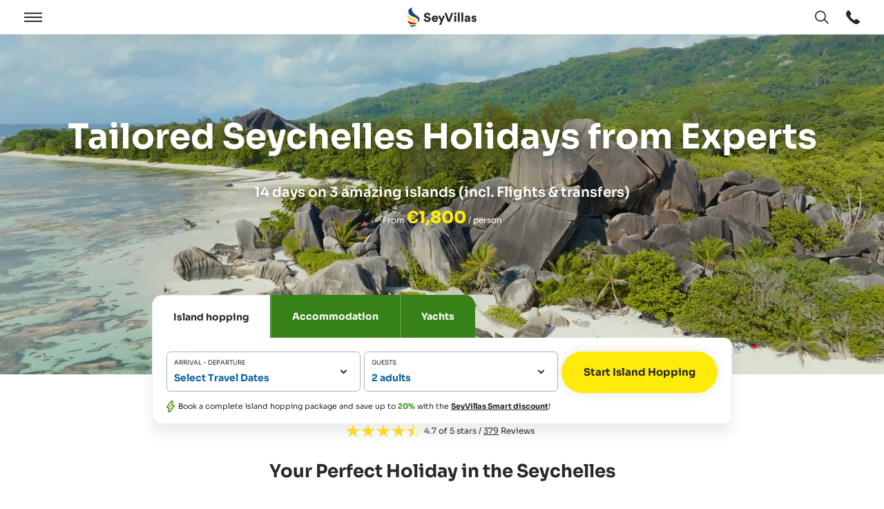

--- FILE ---
content_type: text/html; charset=utf-8
request_url: https://www.seyvillas.com/en/?domainLang=de&is404=1
body_size: 87190
content:
<!DOCTYPE html>
<html lang="en">
<head>
    <title id="snippet--htmlTitle">Seychelles holidays | Specialist for tailor-made holidays to the Seychelles</title>
    <link rel="apple-touch-icon" sizes="180x180" href="/img/site/apple-touch-icon.png">
    <link rel="icon" type="image/png" sizes="32x32" href="/img/site/favicon-32x32.png">
    <link rel="icon" type="image/png" sizes="16x16" href="/img/site/favicon-16x16.png">
    <link rel="mask-icon" href="/img/site/safari-pinned-tab.svg" color="#5bbad5">
    <link rel="shortcut icon" href="/img/site/favicon.ico">
    <link rel="canonical" href="https://www.seyvillas.com/en/" />
    <link rel="alternate" hreflang="de" href="https://www.seyvillas.com/?domainLang=de&amp;is404=1"/>
    <link rel="alternate" hreflang="en" href="https://www.seyvillas.com/en/?domainLang=de&amp;is404=1"/>
    <link rel="alternate" hreflang="fr" href="https://www.seyvillas.com/fr/?domainLang=de&amp;is404=1"/>
    <link rel="alternate" hreflang="it" href="https://www.seyvillas.com/it/?domainLang=de&amp;is404=1"/>
    <meta name="msapplication-TileColor" content="#2d89ef">
    <meta name="msapplication-config" content="/img/site/browserconfig.xml">
    <meta name="theme-color" content="#ffffff">
    <meta charset="utf-8">
    <meta http-equiv="X-UA-Compatible" content="IE=edge,chrome=1" />
    <meta name="viewport" content="width=device-width, initial-scale=1, maximum-scale=5, shrink-to-fit=no">
    <meta name=“color-scheme” content="light dark">
    <meta name="description" content="Seychelles holiday deals. Over 200 hotels, island-hopping packages, travel information, and more. Book now with the Seychelles experts.">
    <meta property="og:title" content="Seychelles holidays | Specialist for tailor-made holidays to the Seychelles"/>
    <meta property="og:type" content="hotel"/>
    <meta property="og:url" content="https://www.seyvillas.com/en/"/>
    <meta property="og:image" content="https://www.seyvillas.com/img/fb/fb.jpg"/>
    <meta property="og:site_name" content="Seyvillas.com"/>
    <meta property="og:description" content="Seychelles holiday deals. Over 200 hotels, island-hopping packages, travel information, and more. Book now with the Seychelles experts."/>
    <meta property="og:email" content="contact@seyvillas.com"/>
    <meta property="og:phone_number" content="+44 20 3514 0932"/>
    <meta property="og:region" content="Seychelles"/>
    <meta property="og:country-name" content="Seychelles"/>
    <meta property="fb:admins" content="100000365290922,100000254102600"/>
    <meta property="fb:page_id" content="422713244434255"/>
    <meta name="google-translate-customization" content="7ada57d1075020b6-7f5d9bbba273383d-g613cc7c6fc43fa88-16"/>
    <meta name="google-site-verification" content="M0PSU3FSmt28nT3KC_cvG4zKwaFUv4g54Z1TVi61YJ4"/>
        <link rel="dns-prefetch" href="https://img.youtube.com">
        <link rel="dns-prefetch" href="https://player.vimeo.com">
        <link rel="dns-prefetch" href="https://www.googletagmanager.com">
        <link rel="dns-prefetch" href="https://consent.cookiefirst.com">
        <link rel="dns-prefetch" href="https://www.google-analytics.com">
        <link rel="dns-prefetch" href="https://seyvillas475819426641868.freshchat.com">
        <link rel="dns-prefetch" href="https://bat.bing.com">
        <link rel="dns-prefetch" href="https://connect.facebook.net">
        <link rel="dns-prefetch" href="https://analytics.tiktok.com">
        <link rel="dns-prefetch" href="https://player.vimeo.com">
        <link rel="preconnect" href="https://player.vimeo.com" crossorigin />
        <link rel="preload" href="/assets/dist/fonts/sora/Sora-VariableFont_wght.woff2" as="font" type="font/woff2" crossorigin="anonymous">
    <script type="text/javascript" src="/assets/dist/js/tracking.min.js?version=1769170895" importance="high"></script>
    <script type="text/javascript">
      var pageSettings = {"lang":"en","googleApiKey":"AIzaSyCzOHlK9Yw8A51Z0e9UwfOvdsAwCwkQ0kg","googleMapIds":{"roadmap":"389467658243656e","terrain":"389467658243656e","satellite":"32d0643203963378","hybrid":"32d0643203963378"},"responseIqCode":"16HP3XP98SLJ25N52B","googleMapsLoaded":false,"responseIqLoaded":false,"currencies":{"EUR":{"code":"EUR","value":1,"name":"Euro","decimalMark":",","sign":"€","signFirst":true,"showSign":"&#8364;","htmlSign":"&#8364","active":true},"USD":{"code":"USD","value":0.845604,"name":"US Dollar","decimalMark":".","sign":" \t$","signFirst":true,"showSign":"&#36;","htmlSign":"&#36","active":true},"GBP":{"code":"GBP","value":1.1458359305,"name":"British Pound","decimalMark":".","sign":"£","signFirst":true,"showSign":"&#163;","htmlSign":"&#163","active":true},"CHF":{"code":"CHF","value":1.0766100694,"name":"Swiss franc","decimalMark":",","sign":"SFr","signFirst":false,"showSign":"&#67;&#72;&#70;","htmlSign":"SFr","active":true},"CAD":{"code":"CAD","value":0.6162620705,"name":"Canadian Dollar","decimalMark":".","sign":" \t$","signFirst":true,"showSign":"&#36;","htmlSign":"&#36","active":true},"RUB":{"code":"RUB","value":0.0112561635,"name":"Russian Ruble","decimalMark":",","sign":"руб.","signFirst":false,"showSign":"&#1088;&#1091;&#1073;","htmlSign":"p&#1091&#1073","active":true},"INR":{"code":"INR","value":0.0092238817,"name":"Indian Rupee","decimalMark":".","sign":"₹ ","signFirst":true,"showSign":"&#8377;","htmlSign":"&#8377","active":true},"AED":{"code":"AED","value":0.2302527104,"name":"UAE Dirham","decimalMark":"","sign":"د.إ","signFirst":false,"showSign":"&#1583;.&#1573;","htmlSign":"&#65159.&#x62f","active":true},"ZAR":{"code":"ZAR","value":0.0524667183,"name":"South African Rand","decimalMark":",","sign":"R","signFirst":false,"showSign":"&#82;","htmlSign":"R","active":true}},"currency":{"code":"EUR","value":1,"name":"Euro","decimalMark":",","sign":"€","signFirst":true,"showSign":"&#8364;","htmlSign":"&#8364","active":true},"freshChatToken":"2edfc57b-cbc9-489d-a459-f2d2e57cec3c","freshChatUuid":null};
      const tracking = new Tracking({
        googleA4: "G-46BPY0W5Y5",
        googleOptimizeId: "GTM-ND96424",
        googleHotelAdsId: "2007558426",
        facebookId: "472544336493447",
        adwordsIds: [{"id":"AW-1001373681","hash":"rNr_CI7363cQ8f--3QM"},{"id":"AW-750850440","hash":"-HdBCIGX3qABEIijhOYC"}],
        adwordsOtherServices: [{"id":"AW-1001373681","hash":"ny_tCIWM3NkCEPH_vt0D"}],
        accommodationId: null,
        bingTI: "5223424",
        tiktokId: "CEV8MURC77U91Q8KQ52G"
      });
    </script>
        <link href="/assets/prod/vendors.ba48947bf0ae902342ad.css" rel="stylesheet" type="text/css" importance="high" />
        <link href="/assets/prod/home.67494704660d718575d9.css" rel="stylesheet" type="text/css" importance="high" />
            <link async href="/assets/prod/componentTrustBlock.8c5b220bf6f482881a90.css" rel="stylesheet" type="text/css" />
            <link async href="/assets/prod/componentContactForm.8c5b220bf6f482881a90.css" rel="stylesheet" type="text/css" />
</head>
<body id="body" class="en homepage">
    <script type="text/javascript">
      // Dynamically load the CookieFirst script.
      let cfScript = document.createElement('script');
      cfScript.type = "text/javascript";
      cfScript.src = 'https://consent.cookiefirst.com/sites/seyvillas.com-10c4dfd5-a1e4-4dbe-a3fd-75e74946dccc/consent.js'
      cfScript.async = true;
      cfScript.setAttribute('data-language', 'inherit');
      cfScript.setAttribute('data-silent-mode', 'true');
      document.body.appendChild(cfScript);

      // Initialize CookieFirst, which will set up consent event listeners.
      tracking.initCookieFirst();
    </script>
<div class="dialog-container m-popup-page modal-layer"
     id="lang-switch-dialog"
     aria-labelledby="search-dialog-title-id"
     aria-hidden="true">
    <div class="m-popup-page__block" role="document">
        <div class="m-popup-page__top">
            <button class="js--close-modal-layer m-popup-page__close-button"
                    type="button"
                    aria-label="Close window"
                    data-a11y-dialog-hide>
<svg xmlns="http://www.w3.org/2000/svg" viewBox="0 0 8.2 8.1" class="icon icon--cross" aria-hidden="true" focusable="false">
    <path class="color--fill" d="M.1.7.8,0,8.2,7.4l-.7.7Z" fill="#343333"></path>
    <path class="color--fill" d="M8.1.7,7.4,0,0,7.4l.7.7Z" fill="#343333"></path>
</svg>
            </button>
            <h3 id="search-dialog-title-id" class="m-popup-page__headline">
               Select language
            </h3>
        </div>
        <div class="m-popup-page__content m-popup-page__content--top">
            <div class="m-popup-page__inner scrollbar-custom"
                 id="lang-switch-scrollbar-content"
                 role="scrollbar"
                 aria-valuenow="0"
                 aria-valuemin="0"
                 aria-valuemax="100"
                 aria-label="label_scrollbar"
                 aria-controls="lang-switch-scrollbar-content"
                 tabindex="0">
                <ul id="snippet--languageSwitcher" class="overlay-layer-switch__list">
                        <li class="active overlay-layer-switch__list-item">
                            <a data-lang="en" href="https://www.seyvillas.com/en/?domainLang=de&amp;is404=1" class="change-language overlay-layer-switch__link button">
                                <span class="overlay-layer-switch__flag">
<svg xmlns="http://www.w3.org/2000/svg" viewBox="0 0 209.4 209.41" class="flag" aria-hidden="true" focusable="false">
    <circle cx="104.7" cy="104.7" r="104.7" fill="#fff"></circle>
    <path d="M158.1,75.7,195.2,52a103.93,103.93,0,0,0-6.5-9.8L136.3,75.7Z" transform="translate(0 0.01)" fill="#c32a3b" fill-rule="evenodd"></path>
    <path d="M153.2,137.9l38.7,24.7a91.91,91.91,0,0,0,5.9-10.1l-22.9-14.6Z" transform="translate(0 0.01)" fill="#c32a3b" fill-rule="evenodd"></path>
    <path d="M11.5,57l29,18.6H62.3L17.4,46.9A78.33,78.33,0,0,0,11.5,57Z" transform="translate(0 0.01)" fill="#c32a3b" fill-rule="evenodd"></path>
    <path d="M57.3,137.9,17.8,163.2a110.16,110.16,0,0,0,7.1,9.4L79,138H57.3Z" transform="translate(0 0.01)" fill="#c32a3b" fill-rule="evenodd"></path>
    <path d="M130.3,3.2V70.4l53.5-34.2A104.21,104.21,0,0,0,130.3,3.2Z" transform="translate(0 0.01)" fill="#2c3677" fill-rule="evenodd"></path>
    <path d="M26.6,35,81.7,70.4V2.5A104.9,104.9,0,0,0,26.6,35Z" transform="translate(0 0.01)" fill="#2c3677" fill-rule="evenodd"></path>
    <path d="M202.1,66.2l-14.8,9.5h18A96.27,96.27,0,0,0,202.1,66.2Z" transform="translate(0 0.01)" fill="#2c3677" fill-rule="evenodd"></path>
    <path d="M204,137.9H187.3l13.4,8.5C201.9,143.7,203,140.8,204,137.9Z" transform="translate(0 0.01)" fill="#2c3677" fill-rule="evenodd"></path>
    <path d="M81.7,206.8V143.2L29,177A104.86,104.86,0,0,0,81.7,206.8Z" transform="translate(0 0.01)" fill="#2c3677" fill-rule="evenodd"></path>
    <path d="M181.5,175.9l-51.1-32.6v63A106.09,106.09,0,0,0,181.5,175.9Z" transform="translate(0 0.01)" fill="#2c3677" fill-rule="evenodd"></path>
    <path d="M9.3,147.8l15.4-9.9H5.4A84.8,84.8,0,0,0,9.3,147.8Z" transform="translate(0 0.01)" fill="#2c3677" fill-rule="evenodd"></path>
    <path d="M4.1,75.7H24.7L7.9,64.8A88,88,0,0,0,4.1,75.7Z" transform="translate(0 0.01)" fill="#2c3677" fill-rule="evenodd"></path>
    <path d="M91.4.8V88.1H1.3A113.8,113.8,0,0,0,0,104.7a101.92,101.92,0,0,0,2.1,20.8H91.4v83.1a97.94,97.94,0,0,0,13.3.8,104.42,104.42,0,0,0,15.9-1.2V125.5h86.7a101.92,101.92,0,0,0,2.1-20.8,113.8,113.8,0,0,0-1.3-16.6H120.6V1.2A104.42,104.42,0,0,0,104.7,0,117.25,117.25,0,0,0,91.4.8Z" transform="translate(0 0.01)" fill="#c32a3b" fill-rule="evenodd"></path>
</svg>
                                </span>EN
                            </a>
                        </li>
                        <li class="overlay-layer-switch__list-item">
                            <a data-lang="de" href="https://www.seyvillas.com/?domainLang=de&amp;is404=1" class="change-language overlay-layer-switch__link button">
                                <span class="overlay-layer-switch__flag">
<svg xmlns="http://www.w3.org/2000/svg" viewBox="0 0 209.4 209.4" class="flag" aria-hidden="true" focusable="false">
    <path d="M6,69.7H203.4A104.73,104.73,0,0,0,6,69.7Z" fill="#252222" fill-rule="evenodd"></path>
    <path d="M6,139.6H203.4a104.79,104.79,0,0,0,0-69.9H6a104.79,104.79,0,0,0,0,69.9Z" fill="#dd272a" fill-rule="evenodd"></path>
    <path d="M203.4,139.6H6a104.68,104.68,0,0,0,197.4,0Z" fill="#f6de04" fill-rule="evenodd"></path>
</svg>
                                </span>DE
                            </a>
                        </li>
                        <li class="overlay-layer-switch__list-item">
                            <a data-lang="fr" href="https://www.seyvillas.com/fr/?domainLang=de&amp;is404=1" class="change-language overlay-layer-switch__link button">
                                <span class="overlay-layer-switch__flag">
<svg xmlns="http://www.w3.org/2000/svg" viewBox="0 0 209.4 209.4" class="flag" aria-hidden="true" focusable="false">
    <path d="M69.8,203.4V6a104.68,104.68,0,0,0,0,197.4Z" fill="#303e90" fill-rule="evenodd"></path>
    <path d="M139.6,203.4V6A104.5,104.5,0,0,0,69.8,6V203.4a104.5,104.5,0,0,0,69.8,0Z" fill="#f0f0f0" fill-rule="evenodd"></path>
    <path d="M139.6,6V203.4A104.68,104.68,0,0,0,139.6,6Z" fill="#d82636" fill-rule="evenodd"></path>
</svg>
                                </span>FR
                            </a>
                        </li>
                        <li class="overlay-layer-switch__list-item">
                            <a data-lang="it" href="https://www.seyvillas.com/it/?domainLang=de&amp;is404=1" class="change-language overlay-layer-switch__link button">
                                <span class="overlay-layer-switch__flag">
<svg xmlns="http://www.w3.org/2000/svg" viewBox="0 0 209.4 209.5" class="flag" aria-hidden="true" focusable="false">
    <path d="M69.8,203.4V6a104.68,104.68,0,0,0,0,197.4Z" fill="#029147" fill-rule="evenodd"></path>
    <path d="M139.6,203.4V6A104.5,104.5,0,0,0,69.8,6V203.5a103.6,103.6,0,0,0,34.9,6A106.2,106.2,0,0,0,139.6,203.4Z" fill="#f0f0f0" fill-rule="evenodd"></path>
    <path d="M139.6,6V203.5A104.75,104.75,0,0,0,139.6,6Z" fill="#d13038" fill-rule="evenodd"></path>
</svg>
                                </span>IT
                            </a>
                        </li>
                </ul>
            </div>
        </div>
    </div>
    <div class="js--close-modal-layer m-popup-page__overlay" data-a11y-dialog-hide></div>
</div>

<div class="dialog-container m-popup-page modal-layer"
     id="currency-switch-dialog"
     aria-labelledby="currency-dialog-title-id"
     aria-hidden="true">
    <div class="m-popup-page__block" role="document">
        <div class="m-popup-page__top">
            <button class="js--close-modal-layer m-popup-page__close-button"
                    type="button"
                    aria-label="Close window"
                    data-a11y-dialog-hide
            >
<svg xmlns="http://www.w3.org/2000/svg" viewBox="0 0 8.2 8.1" class="icon icon--cross" aria-hidden="true" focusable="false">
    <path class="color--fill" d="M.1.7.8,0,8.2,7.4l-.7.7Z" fill="#343333"></path>
    <path class="color--fill" d="M8.1.7,7.4,0,0,7.4l.7.7Z" fill="#343333"></path>
</svg>
            </button>
            <h3 id="currency-dialog-title-id" class="m-popup-page__headline">
                Change currency
            </h3>
        </div>
        <div class="m-popup-page__content m-popup-page__content--top">
            <div class="m-popup-page__inner scrollbar-custom"
                 id="currency-scrollbar-content"
                 role="scrollbar"
                 aria-valuenow="0"
                 aria-valuemin="0"
                 aria-valuemax="100"
                 aria-label="label_scrollbar"
                 aria-controls="currency-scrollbar-content"
                 tabindex="0"
            >
                <ul class="overlay-layer-switch__list">
                        <li class="overlay-layer-switch__list-item">
                            <button
                               data-currency="EUR"
                               data-sign="&amp;#8364;"
                               data-url="/en/?domainLang=de&amp;is404=1"
                               class="currency overlay-layer-switch__link"
                            >
                                <span class="iso_code overlay-layer-switch__iso-code">
                                    &#8364;
                                </span>
                                EUR
                            </button>
                        </li>
                        <li class="overlay-layer-switch__list-item">
                            <button
                               data-currency="USD"
                               data-sign="&amp;#36;"
                               data-url="/en/?domainLang=de&amp;is404=1"
                               class="currency overlay-layer-switch__link"
                            >
                                <span class="iso_code overlay-layer-switch__iso-code">
                                    &#36;
                                </span>
                                USD
                            </button>
                        </li>
                        <li class="overlay-layer-switch__list-item">
                            <button
                               data-currency="GBP"
                               data-sign="&amp;#163;"
                               data-url="/en/?domainLang=de&amp;is404=1"
                               class="currency overlay-layer-switch__link"
                            >
                                <span class="iso_code overlay-layer-switch__iso-code">
                                    &#163;
                                </span>
                                GBP
                            </button>
                        </li>
                        <li class="overlay-layer-switch__list-item">
                            <button
                               data-currency="CHF"
                               data-sign="&amp;#67;&amp;#72;&amp;#70;"
                               data-url="/en/?domainLang=de&amp;is404=1"
                               class="currency overlay-layer-switch__link"
                            >
                                <span class="iso_code overlay-layer-switch__iso-code">
                                    &#67;&#72;&#70;
                                </span>
                                CHF
                            </button>
                        </li>
                        <li class="overlay-layer-switch__list-item">
                            <button
                               data-currency="CAD"
                               data-sign="&amp;#36;"
                               data-url="/en/?domainLang=de&amp;is404=1"
                               class="currency overlay-layer-switch__link"
                            >
                                <span class="iso_code overlay-layer-switch__iso-code">
                                    &#36;
                                </span>
                                CAD
                            </button>
                        </li>
                        <li class="overlay-layer-switch__list-item">
                            <button
                               data-currency="RUB"
                               data-sign="&amp;#1088;&amp;#1091;&amp;#1073;"
                               data-url="/en/?domainLang=de&amp;is404=1"
                               class="currency overlay-layer-switch__link"
                            >
                                <span class="iso_code overlay-layer-switch__iso-code">
                                    &#1088;&#1091;&#1073;
                                </span>
                                RUB
                            </button>
                        </li>
                        <li class="overlay-layer-switch__list-item">
                            <button
                               data-currency="INR"
                               data-sign="&amp;#8377;"
                               data-url="/en/?domainLang=de&amp;is404=1"
                               class="currency overlay-layer-switch__link"
                            >
                                <span class="iso_code overlay-layer-switch__iso-code">
                                    &#8377;
                                </span>
                                INR
                            </button>
                        </li>
                        <li class="overlay-layer-switch__list-item">
                            <button
                               data-currency="AED"
                               data-sign="&amp;#1583;.&amp;#1573;"
                               data-url="/en/?domainLang=de&amp;is404=1"
                               class="currency overlay-layer-switch__link"
                            >
                                <span class="iso_code overlay-layer-switch__iso-code">
                                    &#1583;.&#1573;
                                </span>
                                AED
                            </button>
                        </li>
                        <li class="overlay-layer-switch__list-item">
                            <button
                               data-currency="ZAR"
                               data-sign="&amp;#82;"
                               data-url="/en/?domainLang=de&amp;is404=1"
                               class="currency overlay-layer-switch__link"
                            >
                                <span class="iso_code overlay-layer-switch__iso-code">
                                    &#82;
                                </span>
                                ZAR
                            </button>
                        </li>
                </ul>
            </div>
        </div>
    </div>
    <div class="js--close-currency-switch m-popup-page__overlay" data-a11y-dialog-hide></div>
</div>
<div id="page-wrapper" class="page-wrapper">
    <div id="navbar-top-sticky"></div>
    <a href="#page-main-content" class="skip-navigation-link">Skip main navigation</a>
    <header class="page-header">

<div class="page-main-menu">
    <div class="page-main-menu__logo">
        <a href="/en/" class="page-main-menu__logo__link" title="Seychelles holidays" tabindex="0" aria-label="Open Home">
<svg id="a" xmlns="http://www.w3.org/2000/svg" viewBox="0 0 98.88 28.33" class="icon icon--logo" role="img"
     focusable="false">
    <rect width="17.42" height="28.33" fill="none"></rect>
    <g id="b">
        <path id="c"
              d="m7.27,0C.14.52-1.04,8.94,5.8,12.36c2.71,1.36,6.26,2.01,8.13,4.06,1.55,1.5,2,3.8,1.12,5.77,3.55-3.91,3.36-7.19-2.32-10.83C4.98,6.4,5.47.53,7.27,0h0Z"
              fill="#1c4384" fill-rule="evenodd"></path>
        <path id="d"
              d="m13.53,24.09c2.04-2.6-.03-6.9-3.84-7.86C3.11,14.57,1.43,12.8,1.1,9.06c-3.17,4,1.11,9.65,5.18,10.63,1.88.45,8.16.16,7.24,4.4h.01Z"
              fill="#ffd94b" fill-rule="evenodd"></path>
        <path id="e"
              d="m12.58,25.55c.76-1.98-1.65-3.84-4.71-3.91-4.36-.1-7.09-2.6-7.48-3.38.14,5.87,3.81,6.93,8.61,6.25,1.86-.26,3.91-.4,3.59,1.05h-.01Z"
              fill="#d11e19" fill-rule="evenodd"></path>
        <path id="f"
              d="m12.38,26.16c-1.06-2.61-6.49,1.74-9.16-.58,1.27,3.59,4.17,3.28,7.01,1.29,1.1-.77,1.8-1.2,2.15-.71Z"
              fill="#007634" fill-rule="evenodd"></path>
    </g>
    <path class="color--fill-1" d="m24.81,19.96c-.88-.72-1.44-1.71-1.66-2.99l2.54-.59c.11.68.41,1.24.94,1.64.52.4,1.13.58,1.87.58.61,0,1.1-.13,1.44-.42.36-.29.54-.65.54-1.06,0-.65-.58-1.21-1.49-1.37l-1.85-.38c-1.06-.2-1.93-.65-2.56-1.3-.63-.67-.94-1.49-.94-2.47,0-1.15.54-2.21,1.37-2.94.85-.7,2.03-1.15,3.28-1.15,1.44,0,2.67.43,3.42,1.1.76.7,1.19,1.51,1.31,2.39l-2.47.72c-.23-1.08-.99-1.78-2.3-1.78-.54,0-.99.14-1.37.43-.36.29-.54.63-.54,1.01,0,.67.45,1.19,1.35,1.37l1.84.34c1.19.22,2.11.67,2.75,1.37.63.7.95,1.53.95,2.48,0,1.03-.45,2.02-1.22,2.81-.81.77-2.09,1.28-3.6,1.28s-2.72-.36-3.6-1.08Z"
          fill="#292929"></path>
    <path class="color--fill-1" d="m37.32,17.1c.07.54.32.95.74,1.28s.88.49,1.46.49c.4,0,.77-.13,1.13-.34.36-.22.63-.5.76-.86l2.16.74c-.29.83-.81,1.48-1.55,1.94s-1.55.7-2.47.7-1.71-.2-2.47-.59c-.74-.38-1.33-.94-1.78-1.66-.43-.72-.67-1.53-.67-2.43,0-.85.22-1.64.65-2.36.43-.72,1.01-1.28,1.75-1.71.72-.41,1.51-.61,2.36-.61,1.33,0,2.39.41,3.22,1.24s1.24,1.91,1.24,3.24c0,.42-.02.72-.05.94h-6.48Zm3.91-1.75c-.04-.34-.18-.68-.47-1.01s-.83-.54-1.44-.54c-.54,0-.97.16-1.33.5-.34.34-.56.7-.61,1.04h3.85Z"
          fill="#292929"></path>
    <path class="color--fill-1" d="m45.4,25.26l2.18-5.37-3.76-7.99h2.88l2.23,5.11,2-5.11h2.7l-5.44,13.36h-2.79Z" fill="#292929"></path>
    <path class="color--fill-1" d="m57.75,20.85l-4.74-13.13h2.93l3.4,9.98,3.4-9.98h2.9l-4.75,13.13h-3.15Z" fill="#292929"></path>
    <path class="color--fill-1" d="m66.8,8.78c0-.45.14-.85.47-1.17.32-.31.7-.47,1.13-.47s.85.16,1.17.47c.31.32.47.72.47,1.17s-.16.81-.47,1.13c-.32.32-.72.49-1.17.49s-.81-.16-1.13-.49-.47-.68-.47-1.13Zm2.93,3.11v8.95h-2.63v-8.95h2.63Z"
          fill="#292929"></path>
    <path class="color--fill-1" d="m72.15,7.18h2.63v13.67h-2.63V7.18Z" fill="#292929"></path>
    <path class="color--fill-1" d="m77.19,7.18h2.63v13.67h-2.63V7.18Z" fill="#292929"></path>
    <path class="color--fill-1" d="m82.61,20.29c-.59-.5-.88-1.15-.88-1.95v-.07c0-1.28.77-2.02,1.8-2.38.72-.27,1.39-.36,2.14-.36h.86c.47,0,.7-.23.7-.61,0-.63-.5-1.12-1.4-1.12-.79,0-1.4.47-1.6,1.22l-2.3-.52c.11-.61.36-1.13.77-1.57.4-.43.88-.76,1.46-.95.56-.2,1.15-.31,1.8-.31,2.21-.02,3.85,1.24,3.85,3.62v4.11c0,.54.04,1.03.07,1.44h-2.43c-.04-.23-.05-.59-.05-1.12h-.04c-.61.85-1.49,1.3-2.67,1.3-.81,0-1.51-.25-2.09-.74Zm4.14-1.69c.32-.32.49-.74.49-1.21v-.22h-1.57c-.32,0-.61.09-.88.27-.29.18-.43.43-.43.76,0,.59.49.92,1.1.92.54,0,.97-.18,1.3-.52Z"
          fill="#292929"></path>
    <path class="color--fill-1" d="m92.88,20.36c-.29-.2-.52-.41-.72-.68-.41-.49-.58-.95-.61-1.39l2.3-.49c.04.32.18.61.43.85.27.25.59.38,1.01.38.68,0,1.04-.4,1.04-.77s-.29-.65-.86-.77l-1.13-.25c-1.71-.38-2.57-1.31-2.57-2.61,0-.81.32-1.51.97-2.07.67-.58,1.48-.86,2.45-.86,1.42,0,2.41.56,2.95,1.22.4.47.58.92.63,1.35l-2.27.49c-.13-.65-.58-1.06-1.3-1.06-.59,0-.99.34-.99.76,0,.34.23.56.7.65l1.24.27c1.76.34,2.72,1.37,2.72,2.72,0,.76-.31,1.48-.86,2.03-.58.56-1.53.94-2.68.94-1.01,0-1.91-.29-2.45-.68Z"
          fill="#292929"></path>
</svg>
        </a>
    </div>
    <div class="page-main-menu__navigation">
        <button type="button" id="open-nav" class="js--open-nav-layer page-main-menu__menu-bar" tabindex="-1"
                aria-label="Open">
            <span class="menu-bar--open">
<svg  xmlns="http://www.w3.org/2000/svg" viewBox="0 0 122.3 63.8" class="icon icon--menu" aria-hidden="true" focusable="false">
    <rect class="color--fill" width="122.3" height="9.41" fill="#343333"></rect>
    <rect class="color--fill" y="27.19" width="122.3" height="9.41" fill="#343333"></rect>
    <rect class="color--fill" y="54.38" width="122.3" height="9.41" fill="#343333"></rect>
</svg>
            </span>
        </button>
        <button type="button" id="close-nav" class="js--close-nav-layer page-main-menu__menu-bar" tabindex="-1" aria-label="Close">
            <span class="menu-bar--close">
<svg xmlns="http://www.w3.org/2000/svg" viewBox="0 0 8.2 8.1" class="icon icon--cross" aria-hidden="true" focusable="false">
    <path class="color--fill" d="M.1.7.8,0,8.2,7.4l-.7.7Z" fill="#343333"></path>
    <path class="color--fill" d="M8.1.7,7.4,0,0,7.4l.7.7Z" fill="#343333"></path>
</svg>
            </span>
            <span class="visually-hidden">Open / Close</span>
        </button>
        <div id="main-navigation" class="main-navigation">
            <div class="main-navigation__inner">
                <nav class="inner-navigation" aria-label="SeyVillas Main menu">
<div class="main-menu">
    <div class="main-menu__col">
        <!-- Default Design -->
        <div class="dropdown-container">
            <button type="button" class="dropdown-toggle click-dropdown">
                Book &amp; Plan
            </button>
            <div class="dropdown-menu">
                <ul>
                    <li>
                        <a href="/en/hopping/configurator/1" class="sub-link sub-link--icon">
                            <div class="icon-wrapper color--green">
<svg xmlns="http://www.w3.org/2000/svg" height="24px" viewBox="0 -960 960 960" width="24px" fill="#292929" class="icon"
     aria-hidden="true" focusable="false">
    <path d="m438-426 198-198-57-57-141 141-56-56-57 57 113 113Zm42 240q122-112 181-203.5T720-552q0-109-69.5-178.5T480-800q-101 0-170.5 69.5T240-552q0 71 59 162.5T480-186Zm0 106Q319-217 239.5-334.5T160-552q0-150 96.5-239T480-880q127 0 223.5 89T800-552q0 100-79.5 217.5T480-80Zm0-480Z"></path>
</svg>
                            </div>
                            <div class="icon-text">
                                Island Hopping Planner
                            </div>
                        </a>
                    </li>
                    <li>
                        <a href="/en/hopping/" class="sub-link sub-link--icon">
                            <div class="icon-wrapper color--red">
<svg xmlns="http://www.w3.org/2000/svg" height="24px" viewBox="0 -960 960 960" width="24px" fill="#292929" class="icon"
     aria-hidden="true" focusable="false">
    <path d="M120-80q-33 0-56.5-23.5T40-160v-440h80v440h680v80H120Zm160-160q-33 0-56.5-23.5T200-320v-440h200v-80q0-33 23.5-56.5T480-920h160q33 0 56.5 23.5T720-840v80h200v440q0 33-23.5 56.5T840-240H280Zm0-80h560v-360H280v360Zm200-440h160v-80H480v80ZM280-320v-360 360Z"></path>
</svg>
                            </div>
                            <div class="icon-text">
                                Holiday Packages
                            </div>
                        </a>
                    </li>
                    <li>
                        <a href="/en/list" class="sub-link sub-link--icon">
                            <div class="icon-wrapper color--blue">
<svg xmlns="http://www.w3.org/2000/svg" height="24px" viewBox="0 -960 960 960" width="24px" fill="#292929" class="icon"
     aria-hidden="true" focusable="false">
    <path d="M80-160v-400l240-240 240 240v400H80Zm80-80h120v-120h80v120h120v-287L320-687 160-527v287Zm120-200v-80h80v80h-80Zm360 280v-433L433-800h113l174 174v466h-80Zm160 0v-499L659-800h113l108 108v532h-80Zm-640-80h320-320Z"></path>
</svg>
                            </div>
                            <div class="icon-text">
                                All Accommodation
                            </div>
                        </a>
                    </li>
                    <li>
                        <a href="/en/yacht" class="sub-link sub-link--icon">
                            <div class="icon-wrapper color--green">
<svg xmlns="http://www.w3.org/2000/svg" height="24px" viewBox="0 -960 960 960" width="24px" fill="#292929" class="icon"
     aria-hidden="true" focusable="false">
    <path d="m120-420 320-460v460H120Zm153-80h87v-125l-87 125Zm227 80q12-28 26-98t14-142q0-72-13.5-148T500-920q61 18 121.5 67t109 117q48.5 68 79 149.5T840-420H500Zm104-80h148q-17-77-55.5-141T615-750q2 21 3.5 43.5T620-660q0 47-4.5 87T604-500ZM360-200q-36 0-67-17t-53-43q-14 15-30.5 28T173-211q-35-26-59.5-64.5T80-360h800q-9 46-33.5 84.5T787-211q-20-8-36.5-21T720-260q-23 26-53.5 43T600-200q-36 0-67-17t-53-43q-22 26-53 43t-67 17ZM80-40v-80h40q32 0 62.5-10t57.5-30q27 20 57.5 29.5T360-121q32 0 62-9.5t58-29.5q27 20 57.5 29.5T600-121q32 0 62-9.5t58-29.5q28 20 58 30t62 10h40v80h-40q-31 0-61-7.5T720-70q-29 15-59 22.5T600-40q-31 0-61-7.5T480-70q-29 15-59 22.5T360-40q-31 0-61-7.5T240-70q-29 15-59 22.5T120-40H80Zm280-460Zm244 0Z"></path>
</svg>
                            </div>
                            <div class="icon-text">
                                Yachts
                            </div>
                        </a>
                    </li>
                    <li>
                        <a href="/en/honeymoon" class="sub-link sub-link--icon">
                            <div class="icon-wrapper color--red">
<svg xmlns="http://www.w3.org/2000/svg" height="24px" viewBox="0 -960 960 960" width="24px" fill="#292929" class="icon"
     aria-hidden="true" focusable="false">
    <path d="m480-120-58-52q-101-91-167-157T150-447.5Q111-500 95.5-544T80-634q0-94 63-157t157-63q52 0 99 22t81 62q34-40 81-62t99-22q94 0 157 63t63 157q0 46-15.5 90T810-447.5Q771-395 705-329T538-172l-58 52Zm0-108q96-86 158-147.5t98-107q36-45.5 50-81t14-70.5q0-60-40-100t-100-40q-47 0-87 26.5T518-680h-76q-15-41-55-67.5T300-774q-60 0-100 40t-40 100q0 35 14 70.5t50 81q36 45.5 98 107T480-228Zm0-273Z"></path>
</svg>
                            </div>
                            <div class="icon-text">
                                Honeymoon
                            </div>
                        </a>
                    </li>
                    <li>
                        <a href="/en/wedding" class="sub-link sub-link--icon">
                            <div class="icon-wrapper color--blue">
<svg xmlns="http://www.w3.org/2000/svg" height="24px" viewBox="0 -960 960 960" width="24px" fill="#292929" class="icon"
     aria-hidden="true" focusable="false">
    <path d="M80-80v-320l160-71v-129l200-100v-60h-80v-80h80v-80h80v80h80v80h-80v60l200 100v129l160 71v320H520v-160q0-17-11.5-28.5T480-280q-17 0-28.5 11.5T440-240v160H80Zm80-80h200v-82q0-51 35-86.5t85-35.5q50 0 85 35.5t35 86.5v82h200v-192l-160-72v-134l-160-82-160 82v134l-160 72v192Zm320-260q25 0 42.5-17.5T540-480q0-25-17.5-42.5T480-540q-25 0-42.5 17.5T420-480q0 25 17.5 42.5T480-420Zm0 20Z"></path>
</svg>
                            </div>
                            <div class="icon-text">
                                Weddings
                            </div>
                        </a>
                    </li>
                    <li>
                        <a href="/en/tours" class="sub-link sub-link--icon">
                            <div class="icon-wrapper color--green">
<svg xmlns="http://www.w3.org/2000/svg" height="24px" viewBox="0 -960 960 960" width="24px" fill="#292929" class="icon"
     aria-hidden="true" focusable="false">
    <path d="M200-80v-800h80v80h560l-80 200 80 200H280v320h-80Zm80-640v240-240Zm220 200q33 0 56.5-23.5T580-600q0-33-23.5-56.5T500-680q-33 0-56.5 23.5T420-600q0 33 23.5 56.5T500-520Zm-220 40h442l-48-120 48-120H280v240Z"></path>
</svg>
                            </div>
                            <div class="icon-text">
                                Tours
                            </div>
                        </a>
                    </li>
                    <li>
                        <a href="/en/car-rental" class="sub-link sub-link--icon">
                            <div class="icon-wrapper color--red">
<svg xmlns="http://www.w3.org/2000/svg" height="24px" viewBox="0 -960 960 960" width="24px" fill="#292929" class="icon"
     aria-hidden="true" focusable="false">
    <path d="M240-200v40q0 17-11.5 28.5T200-120h-40q-17 0-28.5-11.5T120-160v-320l84-240q6-18 21.5-29t34.5-11h440q19 0 34.5 11t21.5 29l84 240v320q0 17-11.5 28.5T800-120h-40q-17 0-28.5-11.5T720-160v-40H240Zm-8-360h496l-42-120H274l-42 120Zm-32 80v200-200Zm100 160q25 0 42.5-17.5T360-380q0-25-17.5-42.5T300-440q-25 0-42.5 17.5T240-380q0 25 17.5 42.5T300-320Zm360 0q25 0 42.5-17.5T720-380q0-25-17.5-42.5T660-440q-25 0-42.5 17.5T600-380q0 25 17.5 42.5T660-320Zm-460 40h560v-200H200v200Z"></path>
</svg>
                            </div>
                            <div class="icon-text">
                                Car rental
                            </div>
                        </a>
                    </li>
                </ul>
            </div>
        </div>
        <div class="dropdown-container">
            <button type="button" class="dropdown-toggle click-dropdown">
                The Islands
            </button>
            <div class="dropdown-menu">
                <ul>
                    <li>
                        <a href="/en/islands" class="sub-link">
                            Overview Map
                        </a>
                    </li>
                    <li>
                        <a href="/en/islands/mahe" class="sub-link">
                            Mahé
                        </a>
                    </li>
                    <li>
                        <a href="/en/islands/praslin" class="sub-link">
                            Praslin
                        </a>
                    </li>
                    <li>
                        <a href="/en/islands/la-digue" class="sub-link">
                            La Digue
                        </a>
                    </li>
                    <li class="drop-down-menu__item">
                        <a href="/en/islands/cerf" class="sub-link">
                            Cerf
                        </a>
                    </li>
                    <li>
                        <a href="/en/islands/other" class="sub-link">
                            Other Islands
                        </a>
                    </li>
                </ul>
            </div>
        </div>
        <div class="dropdown-container">
            <button type="button" class="dropdown-toggle click-dropdown">
                Inspiration
            </button>
            <div class="dropdown-menu">
                <ul>
                    <li>
                        <a href="/en/html/why-seychelles" class="sub-link">
                            Top 10 Seychelles
                        </a>
                    </li>
                    <li>
                        <a href="/en/html/why-seyvillas" class="sub-link">
                            Why SeyVillas
                        </a>
                    </li>
                    <li>
                        <a href="/en/guide/beaches" class="sub-link">
                            The Best Beaches
                        </a>
                    </li>
                    <li>
                        <a href="/en/guide/photo-gallery" class="sub-link">
                            Photo Gallery
                        </a>
                    </li>
                    <li>
                        <a href="/en/journals" class="sub-link">
                            Travel Journals
                        </a>
                    </li>
                    <li>
                        <a href="/en/reviews" class="sub-link">
                            Reviews
                        </a>
                    </li>
                </ul>
            </div>
        </div>
        <div class="dropdown-container">
            <button type="button" class="dropdown-toggle click-dropdown">
                Travel Guide
            </button>
            <div class="dropdown-menu">
                <ul>
                    <li>
                        <a href="/en/guide" class="sub-link" class="sub-link">
                            Home
                        </a>
                    </li>
                        <li>
                            <a href="/en/guide/at-a-glance"
                                    class="sub-link" class="sub-link">At A Glance</a>
                        </li>
                        <li>
                            <a href="/en/guide/flora-fauna" class="sub-link" class="sub-link">
                                Flora, Fauna &amp; Nature
                            </a>
                        </li>
                        <li>
                            <a href="/en/guide/islands" class="sub-link" class="sub-link">
                                The Islands
                            </a>
                        </li>
                        <li>
                            <a href="/en/guide/things-to-do" class="sub-link" class="sub-link">
                                Things to Do
                            </a>
                        </li>
                        <li>
                            <a href="/en/guide/beaches" class="sub-link" class="sub-link">
                                Beaches
                            </a>
                        </li>
                        <li>
                            <a href="/en/guide/travel-info" class="sub-link" class="sub-link">
                                Travel info
                            </a>
                        </li>
                </ul>
            </div>
        </div>
        <div class="dropdown-container">
            <button type="button" class="dropdown-toggle click-dropdown">
                About Us
            </button>
            <div class="dropdown-menu">
                <ul>
                    <li>
                        <a href="/en/html/contact" class="sub-link" class="sub-link">
                            Contact
                        </a>
                    </li>
                    <li>
                        <a href="/en/about" class="sub-link">
                            About us
                        </a>
                    </li>
                    <li>
                        <a href="/en/team" class="sub-link">
                            Team
                        </a>
                    </li>
                    <li>
                        <a href="/en/travel-experts" class="sub-link" class="sub-link">
                            Travel Experts
                        </a>
                    </li>
                    <li>
                        <a href="/en/faq" class="sub-link" class="sub-link">
                            FAQ
                        </a>
                    </li>
                    <li>
                        <a href="/en/terms" class="sub-link">
                            Terms &amp; Conditions
                        </a>
                    </li>
                    <li>
                        <a href="/en/press" class="sub-link">
                            Press
                        </a>
                    </li>
                </ul>
            </div>
        </div>
    </div>
</div>
                    <div class="main-navigation__nav-item main-navigation__nav-item--trust-block">
                        <div class="nav-item__link">Hotline</div>
                        <div class="nav-item__drop-down nav-item__drop-down--trust-block">
                                <a data-fancybox="video-gallery" data-caption="Team video - Isabelle"
                                   href="https://www.youtube-nocookie.com/embed/ujsR7Pnyzso?autoplay=1"
                                   title="Team video - Isabelle" class="trust-block__link">
                                    <img class="portrait" src="/img/team/isabelle-55x65.jpg" alt="Isabelle"/>
                                    <span class="youtube-icon-play"></span>
                                </a>
                            <div class="trust-box-contact__content">
                                <div class="trust-box-contact__headline">We are glad to help you!</div>
                                <span class="trust-box-contact__opening-hours">Mon-Fri 10am-5pm CET</span>
                                <span class="trust-box-contact__phone">+1 540 6754110</span>
                            </div>
                        </div>
                    </div>
                    <div class="main-navigation__nav-item nav-review-block">
                        <a href="/en/reviews" class="fake-link" aria-label="Reviews"></a>
                        <div class="nav-review-block__title nav-item__link">Reviews</div>
                        <div class="nav-review-block__inner">
                            <div class="nav-review-block__content">
                                <div class="stars">
                                    <span class="star">
<svg xmlns="http://www.w3.org/2000/svg" viewBox="0 0 31.2 29.7" class="icon icon--star" aria-hidden="true" focusable="false">
    <polygon class="color" points="15.6 0 19.3 11.3 31.2 11.3 21.6 18.4 25.2 29.7 15.6 22.7 6 29.7 9.6 18.4 0 11.3 11.9 11.3 15.6 0" fill="#ffd62c"></polygon>
</svg>
                                    </span>
                                    <span class="star">
<svg xmlns="http://www.w3.org/2000/svg" viewBox="0 0 31.2 29.7" class="icon icon--star" aria-hidden="true" focusable="false">
    <polygon class="color" points="15.6 0 19.3 11.3 31.2 11.3 21.6 18.4 25.2 29.7 15.6 22.7 6 29.7 9.6 18.4 0 11.3 11.9 11.3 15.6 0" fill="#ffd62c"></polygon>
</svg>
                                    </span>
                                    <span class="star">
<svg xmlns="http://www.w3.org/2000/svg" viewBox="0 0 31.2 29.7" class="icon icon--star" aria-hidden="true" focusable="false">
    <polygon class="color" points="15.6 0 19.3 11.3 31.2 11.3 21.6 18.4 25.2 29.7 15.6 22.7 6 29.7 9.6 18.4 0 11.3 11.9 11.3 15.6 0" fill="#ffd62c"></polygon>
</svg>
                                    </span>
                                    <span class="star">
<svg xmlns="http://www.w3.org/2000/svg" viewBox="0 0 31.2 29.7" class="icon icon--star" aria-hidden="true" focusable="false">
    <polygon class="color" points="15.6 0 19.3 11.3 31.2 11.3 21.6 18.4 25.2 29.7 15.6 22.7 6 29.7 9.6 18.4 0 11.3 11.9 11.3 15.6 0" fill="#ffd62c"></polygon>
</svg>
                                    </span>
                                    <span class="star">
<svg xmlns="http://www.w3.org/2000/svg" viewBox="0 0 31.2 29.7" class="icon icon--star" aria-hidden="true" focusable="false">
    <g>
        <polygon class="color--empty" points="10.2 18.2 1.5 11.8 12.2 11.8 15.6 1.6 19 11.8 29.7 11.8 21 18.2 24.3 28.4 15.6 22.1 6.9 28.4 10.2 18.2" fill="#fff"></polygon>
        <path class="color" d="M15.6,3.2l2.8,8.4.2.7h9.5L21,17.6l-.5.4.2.7,2.7,8.4-7.2-5.2-.6-.4-.6.4L7.8,27.1l2.7-8.4.2-.7-.6-.4L3,12.3h9.5l.2-.7,2.9-8.4m0-3.2L11.9,11.3H0l9.6,7L6,29.7l9.6-6.9,9.6,6.9L21.6,18.4l9.6-7-11.9-.1L15.6,0Z" fill="#ffd62c"></path>
    </g>
    <g>
        <polygon class="color" points="10.2 18.2 1.5 11.8 12.2 11.8 15.1 3.1 15.1 22.5 6.9 28.4 10.2 18.2" fill="#ffd62c"></polygon>
        <path class="color" d="M14.6,6.2v16L7.8,27.1l2.7-8.4.2-.7-.6-.4L3,12.3h9.5l.2-.7,1.9-5.4m1-6.2L11.9,11.3H0l9.6,7L6,29.7l9.6-6.9V0Z" fill="#ffd62c"></path>
    </g>
</svg>
                                      </span>
                                </div>
                                <div class="text">
                                    <b class="display-block">
                                        4.7 of 5 stars
                                    </b>
                                    / 379 Reviews
                                </div>
                            </div>
                        </div>
                    </div>
                </nav>
            </div>
        </div>
    </div>
    <div class="page-main-menu__nav-shortcuts">
        <div class="nav-shortcut nav-shortcut__search">
            <button type="button" class="js--open-modal-layer shortcut__button shortcut__button--search"
                    aria-expanded="false"
                    aria-label="Open window: Change language"
                    data-a11y-dialog-show="search-hotel-dialog">
<svg xmlns="http://www.w3.org/2000/svg" viewBox="0 0 23.91 22.91" class="icon icon--magnifier" aria-hidden="true" focusable="false">
    <circle class="icon--stroke" cx="9.5" cy="9.5" r="8.5" fill="none" stroke="#343333" stroke-width="2"></circle>
    <path class="icon--stroke" d="M16.4,15.4l6.1,6.1" fill="none" stroke="#343333" stroke-linecap="square" stroke-width="2"></path>
</svg>
                <span class="visually-hidden">Open</span>
            </button>
        </div>
        <div class="nav-shortcut nav-shortcut__contact">
            <button type="button" class="main-button--not-primary shortcut__button shortcut__button--contact"
                    aria-expanded="false"
                    aria-label="Open window: Open window"
                    data-a11y-dialog-show="contact-us-dialog">
<svg xmlns="http://www.w3.org/2000/svg" viewBox="0 0 20.23 20.22" class="icon icon--phone" aria-hidden="true" focusable="false">
    <path class="icon--fill" d="M.3,6.6A12.27,12.27,0,0,0,1.5,9.2,27,27,0,0,0,11,18.7,21,21,0,0,0,13.6,20c2.6.9,4.9-.9,6.2-2.2a1.49,1.49,0,0,0-.1-2.2l-.2-.2L16,12.9a1.66,1.66,0,0,0-2,.2l-1.4,1.4c-.1.1-.4.2-.5.1h0A14.44,14.44,0,0,1,5.7,8.3h0a.44.44,0,0,1,.1-.5L7.2,6.4a1.66,1.66,0,0,0,.2-2L4.9.7A1.6,1.6,0,0,0,2.7.3c-.1,0-.1.1-.2.1C1.1,1.7-.7,4,.3,6.6Z" transform="translate(-0.01 -0.02)" fill="#343333"></path>
</svg>
            </button>
        </div>
        <div class="nav-shortcut nav-shortcut__language">
            <button type="button" class="js--open-modal-layer shortcut__button shortcut__button--lang"
                    aria-expanded="false"
                    aria-label="Open window: Change language"
                    data-a11y-dialog-show="lang-switch-dialog">
<svg xmlns="http://www.w3.org/2000/svg" viewBox="0 0 209.4 209.41" class="flag" aria-hidden="true" focusable="false">
    <circle cx="104.7" cy="104.7" r="104.7" fill="#fff"></circle>
    <path d="M158.1,75.7,195.2,52a103.93,103.93,0,0,0-6.5-9.8L136.3,75.7Z" transform="translate(0 0.01)" fill="#c32a3b" fill-rule="evenodd"></path>
    <path d="M153.2,137.9l38.7,24.7a91.91,91.91,0,0,0,5.9-10.1l-22.9-14.6Z" transform="translate(0 0.01)" fill="#c32a3b" fill-rule="evenodd"></path>
    <path d="M11.5,57l29,18.6H62.3L17.4,46.9A78.33,78.33,0,0,0,11.5,57Z" transform="translate(0 0.01)" fill="#c32a3b" fill-rule="evenodd"></path>
    <path d="M57.3,137.9,17.8,163.2a110.16,110.16,0,0,0,7.1,9.4L79,138H57.3Z" transform="translate(0 0.01)" fill="#c32a3b" fill-rule="evenodd"></path>
    <path d="M130.3,3.2V70.4l53.5-34.2A104.21,104.21,0,0,0,130.3,3.2Z" transform="translate(0 0.01)" fill="#2c3677" fill-rule="evenodd"></path>
    <path d="M26.6,35,81.7,70.4V2.5A104.9,104.9,0,0,0,26.6,35Z" transform="translate(0 0.01)" fill="#2c3677" fill-rule="evenodd"></path>
    <path d="M202.1,66.2l-14.8,9.5h18A96.27,96.27,0,0,0,202.1,66.2Z" transform="translate(0 0.01)" fill="#2c3677" fill-rule="evenodd"></path>
    <path d="M204,137.9H187.3l13.4,8.5C201.9,143.7,203,140.8,204,137.9Z" transform="translate(0 0.01)" fill="#2c3677" fill-rule="evenodd"></path>
    <path d="M81.7,206.8V143.2L29,177A104.86,104.86,0,0,0,81.7,206.8Z" transform="translate(0 0.01)" fill="#2c3677" fill-rule="evenodd"></path>
    <path d="M181.5,175.9l-51.1-32.6v63A106.09,106.09,0,0,0,181.5,175.9Z" transform="translate(0 0.01)" fill="#2c3677" fill-rule="evenodd"></path>
    <path d="M9.3,147.8l15.4-9.9H5.4A84.8,84.8,0,0,0,9.3,147.8Z" transform="translate(0 0.01)" fill="#2c3677" fill-rule="evenodd"></path>
    <path d="M4.1,75.7H24.7L7.9,64.8A88,88,0,0,0,4.1,75.7Z" transform="translate(0 0.01)" fill="#2c3677" fill-rule="evenodd"></path>
    <path d="M91.4.8V88.1H1.3A113.8,113.8,0,0,0,0,104.7a101.92,101.92,0,0,0,2.1,20.8H91.4v83.1a97.94,97.94,0,0,0,13.3.8,104.42,104.42,0,0,0,15.9-1.2V125.5h86.7a101.92,101.92,0,0,0,2.1-20.8,113.8,113.8,0,0,0-1.3-16.6H120.6V1.2A104.42,104.42,0,0,0,104.7,0,117.25,117.25,0,0,0,91.4.8Z" transform="translate(0 0.01)" fill="#c32a3b" fill-rule="evenodd"></path>
</svg>
            </button>
        </div>
        <div class="nav-shortcut nav-shortcut__currency">
            <button type="button" class="js--open-modal-layer shortcut__button shortcut__button--currency"
                    aria-expanded="false"
                    aria-label="Open window: Change currency"
                    data-a11y-dialog-show="currency-switch-dialog">
                <span class="currency__value iso-code" data-currency="EUR" data-sign="&#8364;">&#8364;</span>
            </button>
        </div>
        <div class="nav-shortcut nav-shortcut__darkmode">
             <button id="js--dark-mode-toggle" class="shortcut__button dark-mode-toggle"
                     aria-label="switch to dark theme">
                <svg width="100%" xmlns="http://www.w3.org/2000/svg" viewBox="0 0 496 496">
                    <path class="icon--fill icon--stroke" fill="currentColor"
                          d="M8,256C8,393,119,504,256,504S504,393,504,256,393,8,256,8,8,119,8,256ZM256,440V72a184,184,0,0,1,0,368Z"
                          transform="translate(-8 -8)"></path>
                </svg>
                 <span id="dark-mode-toggle-label" class="dark-mode-toggle__label">Dark Mode</span>
            </button>
        </div>
    </div>
</div>
    </header>
    <main id="page-main-content" class="page-main-content">
<div id="snippet--teaserIslands">
    <section id="page-front" class="page-front" tabindex="-1">
        <div id="page-teaser" class="page-teaser page-teaser--search">
<div class="teaser-video-wrapper">
     <video class="teaser-video-wrapper__video" preload="none" poster="/img/frontend/teasers/sizes/hc-video-01/webp/teaser-video-hc-video-01-1920.webp" loop="1" muted="1" autoplay>
          <source src="https://player.vimeo.com/progressive_redirect/playback/833630494/rendition/1080p/file.mp4?loc=external&signature=a5544e36ad2191319e7d3bf7d0849430dcbe41d7173285a28c90032822f641c4"
                  type="video/mp4">
     </video>
</div>
        </div>
        <div class="page-teaser__content page-teaser__content--search responsive">
            <div class="page-teaser__content__inner">
                <header class="page-teaser__header">
                    <h1 class="main-title main-title--smaller-it text--pretty">
                        Tailored Seychelles Holidays from Experts
                    </h1>
                    <h2 class="sub-title teaser-offer">
                         14 days on 3 amazing islands <span class="display-inline-block">(incl. Flights &amp; transfers)</span>
                    </h2>
                    <div class="teaser-offer__content margin-top--20">
                        <span class="teaser-offer--from">From</span>
                        <span class="teaser-offer--value"><span data-value="1800" data-currency="EUR" class="currency">€1,800</span></span>
                        <span class="teaser-offer--from">/ person </span>
                    </div>
                </header>
            </div>
        </div>
<div class="form form__search responsive">
    <div class="search-block-tab">
        <div class="tabs">
            <!-- tab 1 -->
            <input class="radiotab" name="tabs" tabindex="0" type="radio" id="tabone" checked="checked">
            <label class="label search-block-tab__label label-tab--1" for="tabone">
                <span class="label-inner">Island hopping</span>
             </label>
            <div class="panel search-block-tab__panel"
                 tabindex="0"
                 aria-labelledby="tabone">
                <form action="/en/" method="post" id="frm-hoppingDateRangeForm" novalidate>
                    <div class="search-block-tab__grid">
                        <div id="frm-hoppingDateRangeForm-trigger"
                             class="search-block-tab__grid-item form-check-dd form-check-dd--wide"
                             data-tooltip-content="Please choose a different travel period of at least 6 days."
                        >
                            <label id="frm-hoppingDateRangeForm-label" for="frm-hoppingDateRangeForm-startDate" class="form-check-dd__label">
                                <span class="label-inner--top">Arrival - Departure</span>
                                <span id="frm-hoppingDateRangeForm-labelNote" class="label-inner--value color--blue">Select Travel Dates</span>
                            </label>
                            <input type="hidden" id="frm-hoppingDateRangeForm-period" value="" />
                            <input type="text" name="startDate" id="frm-hoppingDateRangeForm-startDate" style="display: none;" />
                            <input type="text" name="endDate" id="frm-hoppingDateRangeForm-endDate" style="display: none;" />
                            <div id="search-filter-layer-1" class="form-check-dd__layer search-wide-layer">
                                <div class="layer__top only-mobile-tablet">
                                    <button class="js--close-search-selects layer__close-button" type="button">
                                        <span class="visually-hidden">Close</span>
                                    </button>
                                    <h3 class="layer__headline">
                                        Select Travel Dates
                                    </h3>
                                </div>
                            </div>
                        </div>
                        <div class="search-block-tab__grid-item form-check-dd">
<div class="tab__item form-check-dd" id="js--occ-dp-1234567890">
    <label class="form-check-dd__label">
        <span class="label-inner--top">Guests</span>
        <span class="label-inner--value color--blue">
                2 adults
        </span>
    </label>
</div>
                            <input name="occupancy" id="frm-hoppingDateRangeForm-occupancy" value='{"adults":2,"children":[]}' type="hidden" data-max-num-adults="12" style="display: none;">
                        </div>
                        <div class="search-block-tab__grid-item">
                                <input name="send" id="frm-hoppingDateRangeForm-send" type="submit" class="button search-button" value="Start Island Hopping"/>
                        </div>
                    </div>
                    <div class="smart-start">
                         <span class="smart-start__icon">
<svg id="a" xmlns="http://www.w3.org/2000/svg" viewBox="0 0 22.55 30.68" class="icon icon-smart" role="img"
     focusable="false">
    <g id="b">
        <path class="icon-smart__fill-1" d="m9.19,29.24h-4.7l.79-1.98,3.06-7.67-5.68-.95-2.4-.4,1.5-1.92L12.93,2l.43-.56h4.7l-.79,1.98-3.06,7.67,5.68.95,2.4.4-1.5,1.92-11.18,14.32-.43.56Z"
              fill="#fff"></path>
        <path class="icon-smart__fill-2" d="m8.48,27.79l11.18-14.32-7.45-1.24,3.73-9.34h-1.86L2.89,17.21l7.45,1.24-3.73,9.34h1.86m2.26-17.18l-1.47,3.64,6.27,1.06-3.75,4.79,1.47-3.67-6.24-1.03,3.73-4.79m-2.26,20.07h-1.86c-.96,0-1.86-.48-2.39-1.27-.54-.79-.65-1.8-.29-2.69l2.4-6.01-3.91-.65c-1.01-.17-1.85-.85-2.22-1.8s-.21-2.02.42-2.83L11.79,1.11c.55-.7,1.39-1.11,2.28-1.11h1.86c.96,0,1.86.48,2.39,1.27.54.79.65,1.8.29,2.69l-2.4,6.01,3.91.65c1.01.17,1.85.85,2.22,1.8.37.95.21,2.02-.42,2.83l-11.18,14.32c-.55.7-1.39,1.11-2.28,1.11Z"
              fill="#4f8e07"></path>
    </g>
</svg>
                         </span>
                        <p>
                            Book a complete island hopping package and save up to <b class="non-ref-color">20%</b> with the <button type="button" data-a11y-dialog-show="smart-conditions-dialog" class="link--underline bold">SeyVillas Smart discount</button>!
                        </p>
                    </div>
                <input type="hidden" name="_token_" value="ywcuaiwuf741n2t7dlmkL7Af67DNEWeD+xWhQ="><input type="hidden" name="_do" value="hoppingDateRangeForm-submit"></form>
            </div>

            <!-- tab 2 -->
            <input class="radiotab" name="tabs" type="radio" id="tabtwo">
            <label class="label search-block-tab__label label-tab--2" for="tabtwo">
               <span class="label-inner">Accommodation</span>
            </label>
            <div class="panel search-block-tab__panel"
                 tabindex="0"
                 aria-labelledby="tabtwo">
                <form action="/en/" method="post" id="frm-accommodationDateRangeForm">
                    <div class="search-block-tab__grid">
                        <div id="frm-accommodationDateRangeForm-trigger"
                             class="search-block-tab__grid-item form-check-dd form-check-dd--wide" tabindex="0">
                            <label id="frm-accommodationDateRangeForm-label" for="frm-accommodationDateRangeForm-checkIn" class="form-check-dd__label">
                                <span class="label-inner--top">Check-in / Check-out</span>
                                <span id="frm-accommodationDateRangeForm-labelNote"
                                      class="label-inner--value color--blue">Select Travel Dates</span>
                            </label>
                            <input type="hidden" name="period" id="frm-accommodationDateRangeForm-period" value=""/>
                            <input name="checkIn" id="frm-accommodationDateRangeForm-checkIn" type="text" value="" style="display: none;"/>
                            <input name="checkOut" id="frm-accommodationDateRangeForm-checkOut" type="text" value="" style="display: none;"/>
                            <div id="search-filter-layer-3" class="form-check-dd__layer search-wide-layer">
                                <div class="layer__top only-mobile-tablet">
                                    <button class="js--layer-close layer__close-button" type="button">
                                        <span class="visually-hidden">Close</span>
                                    </button>
                                    <h3 class="layer__headline">
                                        Select Travel Dates
                                    </h3>
                                </div>
                            </div>
                        </div>

                        <div class="tab__item form-check-dd">
                            <label class="form-check-dd__label" id="islandDropwdownOpener">
                                <span class="label-inner--top">Location</span>
                                <span class="label-inner--value color--blue js--label-value">All islands</span>
                            </label>
                            <div class="form-check-dd__layer" id="islandDropwdownContainer">
                                <div class="layer__top only-mobile-tablet">
                                    <button class="layer__close-button js--layer-close" type="button" id="top">
                                        <span class="visually-hidden">Close</span>
                                    </button>
                                    <h3 class="layer__headline">All islands</h3>
                                </div>
                                <div class="layer__inner-scroll">
                                    <ul class="form-dropdown form-search__dropdown">
                                        <li class="form-dropdown__list">
                                            <div class="form-dropdown__list-selector">
                                                <input type="radio" name="islands" id="frm-accommodationDateRangeForm-islands-all" checked value="all"
                                                        class="input--radio form-dropdown__list-input">
                                                <label for="frm-accommodationDateRangeForm-islands-all"
                                                        class="label--radio form-dropdown__list-label list-label--flex">
                                                    All islands
                                                </label>
                                            </div>
                                        </li>
                                        <li class="form-dropdown__list">
                                            <div class="form-dropdown__list-selector">
                                                <input type="radio" name="islands" id="frm-accommodationDateRangeForm-islands-mahe" value="mahe"
                                                        class="input--radio form-dropdown__list-input">
                                                <label for="frm-accommodationDateRangeForm-islands-mahe"
                                                        class="label--radio form-dropdown__list-label list-label--flex">
                                                    Mahé
                                                </label>
                                            </div>
                                        </li>
                                        <li class="form-dropdown__list">
                                            <div class="form-dropdown__list-selector">
                                                <input type="radio" name="islands" id="frm-accommodationDateRangeForm-islands-praslin" value="praslin"
                                                        class="input--radio form-dropdown__list-input">
                                                <label for="frm-accommodationDateRangeForm-islands-praslin"
                                                        class="label--radio form-dropdown__list-label list-label--flex">
                                                    Praslin
                                                </label>
                                            </div>
                                        </li>
                                        <li class="form-dropdown__list">
                                            <div class="form-dropdown__list-selector">
                                                <input type="radio" name="islands" id="frm-accommodationDateRangeForm-islands-la-digue" value="la-digue"
                                                        class="input--radio form-dropdown__list-input"
                                                >
                                                <label for="frm-accommodationDateRangeForm-islands-la-digue"
                                                        class="label--radio form-dropdown__list-label list-label--flex">
                                                    La Digue
                                                </label>
                                            </div>
                                        </li>
                                        <li class="form-dropdown__list">
                                            <div class="form-dropdown__list-selector">
                                                <input type="radio" name="islands" id="frm-accommodationDateRangeForm-islands-cerf" value="cerf"
                                                        class="input--radio form-dropdown__list-input"
                                                >
                                                <label for="frm-accommodationDateRangeForm-islands-cerf"
                                                        class="label--radio form-dropdown__list-label list-label--flex">
                                                    Cerf Island
                                                </label>
                                            </div>
                                        </li>
                                        <li class="form-dropdown__list">
                                            <div class="form-dropdown__list-selector">
                                                <input type="radio" name="islands" id="frm-accommodationDateRangeForm-islands-other" value="other"
                                                        class="input--radio form-dropdown__list-input"
                                                >
                                                <label for="frm-accommodationDateRangeForm-islands-other"
                                                        class="label--radio form-dropdown__list-label list-label--flex">
                                                    Other Islands
                                                </label>
                                            </div>
                                        </li>
                                    </ul>
                                </div>
                                <div class="layer__footer only-mobile">
                                    <button type="button" class="button button--1 footer-button--close js--layer-close" id="bottom">Close
                                    </button>
                                </div>
                            </div>
                        </div>

                        <div class="search-block-tab__grid-item">
                            <input name="send"
                                    id="frm-accommodationDateRangeForm-send"
                                    type="submit"
                                    class="button search-button"
                                    value="Search Now"/>
                        </div>
                    </div>
                <input type="hidden" name="_do" value="accommodationDateRangeForm-submit"></form>
            </div>

            <!-- tab 3 -->
            <input class="radiotab" name="tabs" type="radio" id="tabthree">
            <label class="label search-block-tab__label label-tab--3" for="tabthree">
                <span class="label-inner">Yachts</span>
            </label>
            <div class="panel search-block-tab__panel"
                 tabindex="0"
                 aria-labelledby="tabthree">
                <form action="/en/" method="post" id="frm-yachtForm">
                    <div class="search-block-tab__grid">
                        <div id="search-filter-layer-5" class="form-check-dd__layer search-wide-layer">
                            <div class="layer__top only-mobile-tablet">
                                <button class="js--layer-close layer__close-button" type="button">
                                    <span class="visually-hidden">Close</span>
                                </button>
                                <h3 class="layer__headline">
                                    Select Travel Dates
                                </h3>
                            </div>
                        </div>
                        <div class="tab__item form-check-dd">
                            <label class="form-check-dd__label" id="durationDropwdownOpener">
                                <span class="label-inner--top">Duration</span>
                                <span class="label-inner--value color--blue js--label-value">All Durations</span>
                            </label>
                            <div class="form-check-dd__layer" id="durationDropwdownContainer">
                                <div class="layer__top only-mobile-tablet">
                                    <button class="layer__close-button js--layer-close" type="button" id="top">
                                        <span class="visually-hidden">Close</span>
                                    </button>
                                    <h3 class="layer__headline">Duration</h3>
                                </div>
                                <div class="layer__inner-scroll">
                                    <ul class="form-dropdown form-search__dropdown">
                                        <li class="form-dropdown__list">
                                            <div class="form-dropdown__list-selector">
                                                <input type="radio" name="duration" id="frm-yachtForm-duration-all" checked value="all"
                                                    class="frm-yachtForm-input input--radio form-dropdown__list-input form-dropdown__list-input"
                                                    data-menu="filter-duration"
                                                    data-title="all"
                                                >
                                                <label for="frm-yachtForm-duration-all" class="label--radio form-dropdown__list-label list-label--flex">
                                                    All Durations
                                                </label>
                                            </div>
                                        </li>
                                            <li class="form-dropdown__list">
                                                <div class="form-dropdown__list-selector">
                                                    <input type="radio" name="duration" id="frm-yachtForm-duration-short" value="short"
                                                        class="frm-yachtForm-input input--radio form-dropdown__list-input"
                                                        data-menu="filter-duration"
                                                        data-title="short"
                                                    >
                                                    <label for="frm-yachtForm-duration-short" class="label--radio form-dropdown__list-label list-label--flex">
                                                        Up to a Week
                                                    </label>
                                                </div>
                                            </li>
                                            <li class="form-dropdown__list">
                                                <div class="form-dropdown__list-selector">
                                                    <input type="radio" name="duration" id="frm-yachtForm-duration-middle" value="middle"
                                                        class="frm-yachtForm-input input--radio form-dropdown__list-input"
                                                        data-menu="filter-duration"
                                                        data-title="middle"
                                                    >
                                                    <label for="frm-yachtForm-duration-middle" class="label--radio form-dropdown__list-label list-label--flex">
                                                        Up to Two Weeks
                                                    </label>
                                                </div>
                                            </li>
                                            <li class="form-dropdown__list">
                                                <div class="form-dropdown__list-selector">
                                                    <input type="radio" name="duration" id="frm-yachtForm-duration-long" value="long"
                                                        class="frm-yachtForm-input input--radio form-dropdown__list-input"
                                                        data-menu="filter-duration"
                                                        data-title="long"
                                                    >
                                                    <label for="frm-yachtForm-duration-long" class="label--radio form-dropdown__list-label list-label--flex">
                                                        More than Two Weeks
                                                    </label>
                                                </div>
                                            </li>
                                    </ul>
                                </div>
                                <div class="layer__footer only-mobile">
                                    <button type="button" class="button button--1 footer-button--close js--layer-close" id="bottom">Close
                                    </button>
                                </div>
                            </div>
                        </div>
                        <div class="search-block-tab__grid-item">
                            <input name="send" id="frm-yachtForm-send" type="submit" class="button search-button" value="Search Now"/>
                        </div>
                    </div>
                <input type="hidden" name="_do" value="yachtForm-submit"></form>
            </div>
        </div>
    </div>
</div>
<div class="start-stars">
    <div class="start-stars__inner">
        <a href="/en/reviews" class="fake-link" aria-label="Reviews"></a>
        <div class="start-stars__icon">
            <img srcset="/assets/dist/img/png/logo-seychelles-experts.png,
                            /assets/dist/img/png/logo-seychelles-experts_x2.png 2x,
                            /assets/dist/img/png/logo-seychelles-experts_x3.png 3x"
                 src="/assets/dist/img/png/logo-seychelles-experts.png"
                 alt="experts on the Seychelles"
                 loading="lazy"
                 class="image">
        </div>
        <div class="start-stars__content">
            <div class="stars">
                  <span class="star">
<svg xmlns="http://www.w3.org/2000/svg" viewBox="0 0 31.2 29.7" class="icon icon--star" aria-hidden="true" focusable="false">
    <polygon class="color" points="15.6 0 19.3 11.3 31.2 11.3 21.6 18.4 25.2 29.7 15.6 22.7 6 29.7 9.6 18.4 0 11.3 11.9 11.3 15.6 0" fill="#ffd62c"></polygon>
</svg>
                  </span>
                <span class="star">
<svg xmlns="http://www.w3.org/2000/svg" viewBox="0 0 31.2 29.7" class="icon icon--star" aria-hidden="true" focusable="false">
    <polygon class="color" points="15.6 0 19.3 11.3 31.2 11.3 21.6 18.4 25.2 29.7 15.6 22.7 6 29.7 9.6 18.4 0 11.3 11.9 11.3 15.6 0" fill="#ffd62c"></polygon>
</svg>
                  </span>
                <span class="star">
<svg xmlns="http://www.w3.org/2000/svg" viewBox="0 0 31.2 29.7" class="icon icon--star" aria-hidden="true" focusable="false">
    <polygon class="color" points="15.6 0 19.3 11.3 31.2 11.3 21.6 18.4 25.2 29.7 15.6 22.7 6 29.7 9.6 18.4 0 11.3 11.9 11.3 15.6 0" fill="#ffd62c"></polygon>
</svg>
                  </span>
                <span class="star">
<svg xmlns="http://www.w3.org/2000/svg" viewBox="0 0 31.2 29.7" class="icon icon--star" aria-hidden="true" focusable="false">
    <polygon class="color" points="15.6 0 19.3 11.3 31.2 11.3 21.6 18.4 25.2 29.7 15.6 22.7 6 29.7 9.6 18.4 0 11.3 11.9 11.3 15.6 0" fill="#ffd62c"></polygon>
</svg>
                  </span>
                <span class="star">
<svg xmlns="http://www.w3.org/2000/svg" viewBox="0 0 31.2 29.7" class="icon icon--star" aria-hidden="true" focusable="false">
    <g>
        <polygon class="color--empty" points="10.2 18.2 1.5 11.8 12.2 11.8 15.6 1.6 19 11.8 29.7 11.8 21 18.2 24.3 28.4 15.6 22.1 6.9 28.4 10.2 18.2" fill="#fff"></polygon>
        <path class="color" d="M15.6,3.2l2.8,8.4.2.7h9.5L21,17.6l-.5.4.2.7,2.7,8.4-7.2-5.2-.6-.4-.6.4L7.8,27.1l2.7-8.4.2-.7-.6-.4L3,12.3h9.5l.2-.7,2.9-8.4m0-3.2L11.9,11.3H0l9.6,7L6,29.7l9.6-6.9,9.6,6.9L21.6,18.4l9.6-7-11.9-.1L15.6,0Z" fill="#ffd62c"></path>
    </g>
    <g>
        <polygon class="color" points="10.2 18.2 1.5 11.8 12.2 11.8 15.1 3.1 15.1 22.5 6.9 28.4 10.2 18.2" fill="#ffd62c"></polygon>
        <path class="color" d="M14.6,6.2v16L7.8,27.1l2.7-8.4.2-.7-.6-.4L3,12.3h9.5l.2-.7,1.9-5.4m1-6.2L11.9,11.3H0l9.6,7L6,29.7l9.6-6.9V0Z" fill="#ffd62c"></path>
    </g>
</svg>
                  </span>
            </div>
            <div class="text">
                4.7 of 5 stars / <u>379</u> Reviews
            </div>
        </div>
    </div>
</div>
    </section>
</div>
        <div class="page-main">
            <div class="page-inner">
    <div id="page-content" class="page-content--wide page-content--center">
<section class="homepage__section responsive padding--wide-content">
    <h2 class="homepage__title title--break text--pretty">
        Your Perfect Holiday in the Seychelles
    </h2>
    <div class="homepage-block homepage-block--start">
        <a href="/en/guide/travel-info/before-your-trip/best-travel-time" class="homepage-block__item">
            <div class="homepage-block__image-container">
                <picture>
                    <source type="image/webp"
                        srcset="/assets/dist/img/homepage/webp/homepage-01-200.webp 200w, /assets/dist/img/homepage/webp/homepage-01-300.webp 300w, /assets/dist/img/homepage/webp/homepage-01-400.webp 400w, /assets/dist/img/homepage/webp/homepage-01-600.webp 600w"
                        sizes="(min-width: 1280px) 278px, (min-width: 780px) 21.88vw, (min-width: 340px) calc(50vw - 20px), calc(-650vw + 2220px)"
                    >
                    <img src="/assets/dist/img/homepage/jpg/homepage-01-400.jpg"
                         srcset="/assets/dist/img/homepage/jpg/homepage-01-200.jpg 200w, /assets/dist/img/homepage/jpg/homepage-01-300.jpg 300w, /assets/dist/img/assets/dist/img/homepage/jpg/homepage-01-400.jpg 400w, /assets/dist/img/homepage/jpg/homepage-01-600.jpg 600w"
                         
                         sizes="(min-width: 1280px) 278px, (min-width: 780px) 21.88vw, (min-width: 340px) calc(50vw - 20px), calc(-650vw + 2220px)"
                         alt="Image"
                         
                         fetchpriority="high"
                         width="400"
                         height="250"
                         class="homepage-block__image">
                </picture>
            </div>
            <h3 class="homepage-block__title">Best Travel Time</h3>
        </a>
        <a href="/en/guide/travel-info/before-your-trip/travel-planning" class="homepage-block__item">
           <div class="homepage-block__image-container">
               <picture>
                   <source type="image/webp"
                       srcset="/assets/dist/img/homepage/webp/homepage-02-300.webp 300w, /assets/dist/img/homepage/webp/homepage-02-400.webp 400w, /assets/dist/img/homepage/webp/homepage-02-600.webp 600w"
                       sizes="(min-width: 1280px) 278px, (min-width: 780px) 21.88vw, (min-width: 340px) calc(50vw - 20px), calc(-650vw + 2220px)"
                   >
                   <img src="/assets/dist/img/homepage/jpg/homepage-02-400.jpg"
                        srcset="/assets/dist/img/homepage/jpg/homepage-02-300.jpg 300w, /assets/dist/img/assets/dist/img/homepage/jpg/homepage-02-400.jpg 400w, /assets/dist/img/homepage/jpg/homepage-02-600.jpg 600w"
                        sizes="(min-width: 1280px) 278px, (min-width: 780px) 21.88vw, (min-width: 340px) calc(50vw - 20px), calc(-650vw + 2220px)"
                        alt="Image"
                        
                        fetchpriority="high"
                        width="400"
                        height="250"
                        class="homepage-block__image">
               </picture>
            </div>
            <h3 class="homepage-block__title">Travel Planning</h3>
        </a>
        <a href="/en/guide/travel-info/before-your-trip/holiday-costs" class="homepage-block__item">
            <div class="homepage-block__image-container">
                <picture>
                    <source type="image/webp"
                            srcset="/assets/dist/img/homepage/webp/homepage-04-300.webp 300w, /assets/dist/img/homepage/webp/homepage-04-400.webp 400w, /assets/dist/img/homepage/webp/homepage-04-600.webp 600w"
                            sizes="(min-width: 1280px) 278px, (min-width: 780px) 21.88vw, (min-width: 340px) calc(50vw - 20px), calc(-650vw + 2220px)"
                    >
                    <img src="/assets/dist/img/homepage/jpg/homepage-04-400.jpg"
                         srcset="/assets/dist/img/homepage/jpg/homepage-04-300.jpg 300w, /assets/dist/img/assets/dist/img/homepage/jpg/homepage-04-400.jpg 400w, /assets/dist/img/homepage/jpg/homepage-04-600.jpg 600w"
                         sizes="(min-width: 1280px) 278px, (min-width: 780px) 21.88vw, (min-width: 340px) calc(50vw - 20px), calc(-650vw + 2220px)"
                         alt="Image"
                         
                         fetchpriority="high"
                         width="400"
                         height="250"
                         class="homepage-block__image">
                </picture>
            </div>
            <h3 class="homepage-block__title">Holiday Costs</h3>
        </a>
        <a href="/en/html/why-seychelles" class="homepage-block__item">
            <div class="homepage-block__image-container">
                <picture>
                    <source type="image/webp"
                        srcset="/assets/dist/img/homepage/webp/homepage-03-300.webp 300w, /assets/dist/img/homepage/webp/homepage-03-400.webp 400w, /assets/dist/img/homepage/webp/homepage-03-600.webp 600w"
                        sizes="(min-width: 1280px) 278px, (min-width: 780px) 21.88vw, (min-width: 340px) calc(50vw - 20px), calc(-650vw + 2220px)"
                    >
                    <img src="/assets/dist/img/homepage/jpg/homepage-03-400.jpg"
                         srcset="/assets/dist/img/homepage/jpg/homepage-03-300.jpg 300w, /assets/dist/img/assets/dist/img/homepage/jpg/homepage-03-400.jpg 400w, /assets/dist/img/homepage/jpg/homepage-03-600.jpg 600w"
                         sizes="(min-width: 1280px) 278px, (min-width: 780px) 21.88vw, (min-width: 340px) calc(50vw - 20px), calc(-650vw + 2220px)"
                         alt="Image"
                         
                         fetchpriority="high"
                         width="400"
                         height="250"
                         class="homepage-block__image">
                </picture>
            </div>
            <h3 class="homepage-block__title">Top 10 Seychelles</h3>
        </a>
    </div>
</section>
        <section class="section-block--padding section-block--60 responsive">
<div class="banner-trust-agents margin-top--30 margin-bottom--30">
    <div class="banner-trust-agents__info info">
        <h2 class="banner-trust-agents__main-title">
            Our Seychelles specialists will personally advise you!
        </h2>
        <ul class="banner-trust-agents__list">
            <li class="list-item">
                We are your tried and <button type="button" class="js--open-modal-layer" data-a11y-dialog-show="seychelles-expert-dialog">certified experts on the Seychelles</button>.
            </li>
            <li class="list-item">
                We are a member of the German travel Association (DRV).
            </li>
            <li class="list-item list-item--stars">
                <div class="stars">
                    <span class="star">
<svg xmlns="http://www.w3.org/2000/svg" viewBox="0 0 31.2 29.7" class="icon icon--star" aria-hidden="true" focusable="false">
    <polygon class="color" points="15.6 0 19.3 11.3 31.2 11.3 21.6 18.4 25.2 29.7 15.6 22.7 6 29.7 9.6 18.4 0 11.3 11.9 11.3 15.6 0" fill="#ffd62c"></polygon>
</svg>
                    </span>
                    <span class="star">
<svg xmlns="http://www.w3.org/2000/svg" viewBox="0 0 31.2 29.7" class="icon icon--star" aria-hidden="true" focusable="false">
    <polygon class="color" points="15.6 0 19.3 11.3 31.2 11.3 21.6 18.4 25.2 29.7 15.6 22.7 6 29.7 9.6 18.4 0 11.3 11.9 11.3 15.6 0" fill="#ffd62c"></polygon>
</svg>
                    </span>
                    <span class="star">
<svg xmlns="http://www.w3.org/2000/svg" viewBox="0 0 31.2 29.7" class="icon icon--star" aria-hidden="true" focusable="false">
    <polygon class="color" points="15.6 0 19.3 11.3 31.2 11.3 21.6 18.4 25.2 29.7 15.6 22.7 6 29.7 9.6 18.4 0 11.3 11.9 11.3 15.6 0" fill="#ffd62c"></polygon>
</svg>
                    </span>
                    <span class="star">
<svg xmlns="http://www.w3.org/2000/svg" viewBox="0 0 31.2 29.7" class="icon icon--star" aria-hidden="true" focusable="false">
    <polygon class="color" points="15.6 0 19.3 11.3 31.2 11.3 21.6 18.4 25.2 29.7 15.6 22.7 6 29.7 9.6 18.4 0 11.3 11.9 11.3 15.6 0" fill="#ffd62c"></polygon>
</svg>
                    </span>
                    <span class="star">
<svg xmlns="http://www.w3.org/2000/svg" viewBox="0 0 31.2 29.7" class="icon icon--star" aria-hidden="true" focusable="false">
    <g>
        <polygon class="color--empty" points="10.2 18.2 1.5 11.8 12.2 11.8 15.6 1.6 19 11.8 29.7 11.8 21 18.2 24.3 28.4 15.6 22.1 6.9 28.4 10.2 18.2" fill="#fff"></polygon>
        <path class="color" d="M15.6,3.2l2.8,8.4.2.7h9.5L21,17.6l-.5.4.2.7,2.7,8.4-7.2-5.2-.6-.4-.6.4L7.8,27.1l2.7-8.4.2-.7-.6-.4L3,12.3h9.5l.2-.7,2.9-8.4m0-3.2L11.9,11.3H0l9.6,7L6,29.7l9.6-6.9,9.6,6.9L21.6,18.4l9.6-7-11.9-.1L15.6,0Z" fill="#ffd62c"></path>
    </g>
    <g>
        <polygon class="color" points="10.2 18.2 1.5 11.8 12.2 11.8 15.1 3.1 15.1 22.5 6.9 28.4 10.2 18.2" fill="#ffd62c"></polygon>
        <path class="color" d="M14.6,6.2v16L7.8,27.1l2.7-8.4.2-.7-.6-.4L3,12.3h9.5l.2-.7,1.9-5.4m1-6.2L11.9,11.3H0l9.6,7L6,29.7l9.6-6.9V0Z" fill="#ffd62c"></path>
    </g>
</svg>
                    </span>
                </div>
                <div class="text">
                    <b>4.7  stars </b>
                    based on <a href="/en/reviews" class="stars__link" aria-label="Reviews">379 Reviews</a>
                </div>
            </li>
        </ul>
    </div>
    <div id="banner-trust-agents"
         class="banner-trust-agents__team sales-people">
<a data-fancybox="agent-video-1" data-caption="Team video - Isabelle"
   href="https://www.youtube-nocookie.com/embed/NdHMkySk-Rs?autoplay=1"
   alt="Team video - Isabelle" title="Team video - Isabelle" class="sales-people__item">
    <picture>
        <source type="image/webp" srcset="
                    /assets/dist/img/team/trust-isabelle-small.webp 1x,
                    /assets/dist/img/team/trust-isabelle-small@2x.webp 2x,
                    /assets/dist/img/team/trust-isabelle-small@3x.webp 3x">
        <img srcset="
                    /assets/dist/img/team/trust-isabelle-small.jpg 1x,
                    /assets/dist/img/team/trust-isabelle-small@2x.jpg 2x,
                    /assets/dist/img/team/trust-isabelle-small@3x.jpg 3x"
             src="/assets/dist/img/team/trust-isabelle-small.jpg"
             alt="Isabelle"
             loading="lazy"
             class="image"
             width="77"
             height="77"
        />
    </picture>
    <span class="video-icon--top"><svg xmlns="http://www.w3.org/2000/svg" height="24px" viewBox="0 -960 960 960" width="24px" fill="#c9312b" class="icon"
     aria-hidden="true" focusable="false">
    <path d="m380-300 280-180-280-180v360ZM480-80q-83 0-156-31.5T197-197q-54-54-85.5-127T80-480q0-83 31.5-156T197-763q54-54 127-85.5T480-880q83 0 156 31.5T763-763q54 54 85.5 127T880-480q0 83-31.5 156T763-197q-54 54-127 85.5T480-80Z"></path>
</svg>
</span>
</a>
<a data-fancybox="agent-video-2" data-caption="Team video - Janina"
   href="https://www.youtube-nocookie.com/embed/BUvuwrNmOzw?autoplay=1"
   alt="Team video - Isabelle" title="Team video - Janina" class="sales-people__item">
    <picture>
        <source type="image/webp" srcset="
                    /assets/dist/img/team/trust-janina-small.webp 1x,
                    /assets/dist/img/team/trust-janina-small@2x.webp 2x,
                    /assets/dist/img/team/trust-janina-small@3x.webp 3x">
        <img srcset="
                    /assets/dist/img/team/trust-janina-small.jpg 1x,
                    /assets/dist/img/team/trust-janina-small@2x.jpg 2x,
                    /assets/dist/img/team/trust-janina-small@3x.jpg 3x"
             src="/assets/dist/img/team/trust-janina-small.jpg"
             alt="Janina"
             loading="lazy"
             class="image"
             width="77"
             height="77"
        />
    </picture>
    <span class="video-icon--top"><svg xmlns="http://www.w3.org/2000/svg" height="24px" viewBox="0 -960 960 960" width="24px" fill="#c9312b" class="icon"
     aria-hidden="true" focusable="false">
    <path d="m380-300 280-180-280-180v360ZM480-80q-83 0-156-31.5T197-197q-54-54-85.5-127T80-480q0-83 31.5-156T197-763q54-54 127-85.5T480-880q83 0 156 31.5T763-763q54 54 85.5 127T880-480q0 83-31.5 156T763-197q-54 54-127 85.5T480-80Z"></path>
</svg>
</span>
</a>
<a data-fancybox="agent-video-3" data-caption="Team video - Madline"
   href="https://www.youtube-nocookie.com/embed/EVQdaKS0HG8?autoplay=1"
   alt="Team video - Madline" title="Team video - Madline" class="sales-people__item">
    <picture>
        <source type="image/webp" srcset="
                    /assets/dist/img/team/trust-madline-small.webp 1x,
                    /assets/dist/img/team/trust-madline-small@2x.webp 2x,
                    /assets/dist/img/team/trust-madline-small@3x.webp 3x">
        <img srcset="
                    /assets/dist/img/team/trust-madline-small.jpg 1x,
                    /assets/dist/img/team/trust-madline-small@2x.jpg 2x,
                    /assets/dist/img/team/trust-madline-small@3x.jpg 3x"
             src="/assets/dist/img/team/trust-madline-small.jpg"
             alt="Madline"
             loading="lazy"
             class="image"
             width="77"
             height="77"
        />
    </picture>
    <span class="video-icon--top"><svg xmlns="http://www.w3.org/2000/svg" height="24px" viewBox="0 -960 960 960" width="24px" fill="#c9312b" class="icon"
     aria-hidden="true" focusable="false">
    <path d="m380-300 280-180-280-180v360ZM480-80q-83 0-156-31.5T197-197q-54-54-85.5-127T80-480q0-83 31.5-156T197-763q54-54 127-85.5T480-880q83 0 156 31.5T763-763q54 54 85.5 127T880-480q0 83-31.5 156T763-197q-54 54-127 85.5T480-80Z"></path>
</svg>
</span>
</a>
<a data-fancybox="agent-video-4" data-caption="Team video - Lucas"
   href="https://www.youtube-nocookie.com/embed/V64p_-jy_9U?autoplay=1"
   alt="Team video - Lucas" title="Team video - Lucas" class="sales-people__item">
    <picture>
        <source type="image/webp" srcset="
                    /assets/dist/img/team/trust-lucas-small.webp 1x,
                    /assets/dist/img/team/trust-lucas-small@2x.webp 2x,
                    /assets/dist/img/team/trust-lucas-small@3x.webp 3x">
        <img srcset="
                    /assets/dist/img/team/trust-lucas-small.jpg 1x,
                    /assets/dist/img/team/trust-lucas-small@2x.jpg 2x,
                    /assets/dist/img/team/trust-lucas-small@3x.jpg 3x"
             src="/assets/dist/img/team/trust-lucas-small.jpg"
             alt="Lucas"
             loading="lazy"
             class="image"
             width="77"
             height="77"
        />
    </picture>
    <span class="video-icon--top"><svg xmlns="http://www.w3.org/2000/svg" height="24px" viewBox="0 -960 960 960" width="24px" fill="#c9312b" class="icon"
     aria-hidden="true" focusable="false">
    <path d="m380-300 280-180-280-180v360ZM480-80q-83 0-156-31.5T197-197q-54-54-85.5-127T80-480q0-83 31.5-156T197-763q54-54 127-85.5T480-880q83 0 156 31.5T763-763q54 54 85.5 127T880-480q0 83-31.5 156T763-197q-54 54-127 85.5T480-80Z"></path>
</svg>
</span>
</a>
<a data-fancybox="agent-video-5" data-caption="Team video - Chiara"
   href="https://www.youtube-nocookie.com/embed/LR-GMYknTxo?autoplay=1"
   alt="Team video - Chiara" title="Team video - Chiara" class="sales-people__item">
    <picture>
        <source type="image/webp" srcset="
                    /assets/dist/img/team/trust-chiara-small.webp 1x,
                    /assets/dist/img/team/trust-chiara-small@2x.webp 2x,
                    /assets/dist/img/team/trust-chiara-small@3x.webp 3x">
        <img srcset="
                    /assets/dist/img/team/trust-chiara-small.jpg 1x,
                    /assets/dist/img/team/trust-chiara-small@2x.jpg 2x,
                    /assets/dist/img/team/trust-chiara-small@3x.jpg 3x"
             src="/assets/dist/img/team/trust-chiara-small.jpg"
             alt="Chiara"
             loading="lazy"
             class="image"
             width="77"
             height="77"
        />
    </picture>
    <span class="video-icon--top"><svg xmlns="http://www.w3.org/2000/svg" height="24px" viewBox="0 -960 960 960" width="24px" fill="#c9312b" class="icon"
     aria-hidden="true" focusable="false">
    <path d="m380-300 280-180-280-180v360ZM480-80q-83 0-156-31.5T197-197q-54-54-85.5-127T80-480q0-83 31.5-156T197-763q54-54 127-85.5T480-880q83 0 156 31.5T763-763q54 54 85.5 127T880-480q0 83-31.5 156T763-197q-54 54-127 85.5T480-80Z"></path>
</svg>
</span>
</a>
<div class="sales-people__item">
    <picture>
        <source type="image/webp" srcset="
                    /assets/dist/img/team/trust-walter-small.webp 1x,
                    /assets/dist/img/team/trust-walter-small@2x.webp 2x,
                    /assets/dist/img/team/trust-walter-small@3x.webp 3x">
        <img srcset="
                    /assets/dist/img/team/trust-walter-small.jpg 1x,
                    /assets/dist/img/team/trust-walter-small@2x.jpg 2x,
                    /assets/dist/img/team/trust-walter-small@3x.jpg 3x"
             src="/assets/dist/img/team/trust-walter-small.jpg"
             alt="walter"
             loading="lazy"
             class="image"
             width="77"
             height="77"
        />
    </picture>
</div>
    </div>
    <div class="banner-trust-agents__contact">
        <div class="banner-trust-agents__contact-content">
            <div class="banner-trust-agents__opening-hours">
                <b>Hotline: </b> Mon-Fri 10am-5pm CET
            </div>
            <button type="button"
                    class="js--open-modal-layer main-button--not-primary banner-trust-agents__phone with-icon--center"
                    aria-expanded="false"
                    aria-label="Open window: Change language"
                    data-a11y-dialog-show="contact-us-dialog">
                <span class="phone-icon"><svg xmlns="http://www.w3.org/2000/svg" height="24px" viewBox="0 -960 960 960" width="24px" fill="#292929" class="icon"
     aria-hidden="true" focusable="false">
    <path d="M760-480q0-117-81.5-198.5T480-760v-80q75 0 140.5 28.5t114 77q48.5 48.5 77 114T840-480h-80Zm-160 0q0-50-35-85t-85-35v-80q83 0 141.5 58.5T680-480h-80Zm198 360q-125 0-247-54.5T329-329Q229-429 174.5-551T120-798q0-18 12-30t30-12h162q14 0 25 9.5t13 22.5l26 140q2 16-1 27t-11 19l-97 98q20 37 47.5 71.5T387-386q31 31 65 57.5t72 48.5l94-94q9-9 23.5-13.5T670-390l138 28q14 4 23 14.5t9 23.5v162q0 18-12 30t-30 12ZM241-600l66-66-17-94h-89q5 41 14 81t26 79Zm358 358q39 17 79.5 27t81.5 13v-88l-94-19-67 67ZM241-600Zm358 358Z"></path>
</svg>
</span>
                <span>+1 540 6754110</span>
            </button>
        </div>
        <div class="banner-trust-agents__button">
            <button type="button"
                    class="js--open-modal-layer main-button--not-primary button button--1 button--large"
                    aria-expanded="false"
                    aria-label="Open window: Change language"
                    data-a11y-dialog-show="contact-us-dialog">
                Contact us
            </button>
        </div>
    </div>
</div>
<div class="dialog-container m-popup modal-layer"
     id="seychelles-expert-dialog"
     aria-labelledby="seychelles-expert-dialog-title-id"
     aria-hidden="true">
    <div class="m-popup__block" role="document">
        <button class="js--close-modal-layer m-popup__close-button"
                type="button"
                aria-label="Close window"
                data-a11y-dialog-hide>
<svg xmlns="http://www.w3.org/2000/svg" viewBox="0 0 8.2 8.1" class="icon icon--cross" aria-hidden="true" focusable="false">
    <path class="color--fill" d="M.1.7.8,0,8.2,7.4l-.7.7Z" fill="#343333"></path>
    <path class="color--fill" d="M8.1.7,7.4,0,0,7.4l.7.7Z" fill="#343333"></path>
</svg>
        </button>
        <div class="m-popup__content m-popup__content--full">
            <div class="m-popup__inner scrollbar-custom"
                 id="travel-dates-info-scrollbar-content"
                 role="scrollbar"
                 aria-valuenow="0"
                 aria-valuemin="0"
                 aria-valuemax="100"
                 aria-label="label_scrollbar"
                 aria-controls="seychelles-expert-scrollbar-content"
                 tabindex="0">
                <h3 id="seychelles-expert-dialog-title-id" class="m-popup__main-title">
                    Certified Seychelles experts
                </h3>
                <p>An official training issued by the Ministry of Tourism in the Seychelles has been attended by the Team that has successfully completed the "Seychelles online training" with the final certificate of "Expert of the Seychelles".</p>
                <p class="no-margin"><b>For more info visit website:</b><br/>
                    <a href="http://www.seychelles.travel" rel="noreferrer" target="_blank">www.seychelles.travel</a>
                </p>
            </div>
        </div>
    </div>
    <div class="js--close-modal-layer m-popup__overlay" data-a11y-dialog-hide></div>
</div>
        </section>
<section class="full-width homepage__section homepage__section--hc">
    <h2 class="homepage__title title--break">
        Create Your Personal Island-Hopping Package!
    </h2>
    <p class="homepage__intro-text padding--wide-content">
        Here at SeyVillas we want your Seychelles holiday to be an unforgettable experience. That's why we’re always happy to advise and help you put together your very own dream travel package. We can arrange your island-hopping experience to suit any budget. Luxury doesn't have to be expensive!
    </p>
    <div class="island-overview-map section-block--60">
        <div class="island-overview-map__inner">
       <div class="island-overview-map__sidebar">
                <div class="sidebar-item">
                    <h3 class="sidebar-item__main-title text--pretty">Island-Hopping Planner!</h3>
                    <a href="https://www.youtube-nocookie.com/embed/mxW28KtbWjo/autoplay=1"
                       class="link--view-more"
                       data-caption="How does it work?"
                       data-fancybox="hopping-how-it-works"
                       >How does it work?</a>
                          <div class="sidebar-item__offer">
                        <div class="offer__ex">
                            Package Example:
                        </div>
                        <div class="offer__title">
                            Flights + accommodation on 3 islands
                            <span class="display-inline-block">+ Transfers</span>
                        </div>
                        <div class="offer__sub-title">

                        </div>
                        <div class="offer__price">
                            <span class="price__sub">From</span>
                            <span class="price__value">
<span data-value="1800" data-currency="EUR" class="currency">€1,800</span>                            </span>
                            <span class="price__sub">/ person</span>
                        </div>
                    </div>
                    <a href="/en/hopping/configurator?step=1" class="button button--submit button--2 button--large button--wide">
                        Start Planning
                    </a>
                </div>
            </div>
            <div class="island-overview-map__map">
                <div class="map-container">
<svg version="1.1" xmlns="http://www.w3.org/2000/svg" xmlns:xlink="http://www.w3.org/1999/xlink" x="0px" y="0px"
     viewBox="0 0 564.9 486" enable-background="new 0 0 564.9 486" xml:space="preserve" class="icon icon--hc-map"
     aria-hidden="true" focusable="false">
<g id="shadows">
    <path class="icon--opacity" id="ao_00000164514047824837648490000017138310601676568984_" opacity="0.8" fill="#B5DFEB"
          enable-background="new" d="
		M492.6,143.6c2,0.4,15.9,3.3,17.1,5s2.2,3,4.4,6.4c2.2,3.4,9.5,17.6,12.8,21.4s11.7,11.7,16.2,16.3s15,11.4,15.7,19.5
		s-6.3,18-9,19.2s-12,2.5-15.2,5.4S522,255.7,522,255.7s-0.3,10.5-1.1,11.8c-0.8,1.3-14,8-18.5,8s-11.8,6.9-18.4,2.6
		s-14.8-11-17.7-14.3s-3.5-5.5-6.7-14.7c-3.2-9.2-6.3-14.4-10.1-18.5s-10.5-13.7-11.3-16.5s-0.7-15.1,0-19.9s5.4-6.4,10.2-15.1
		s6.5-13.9,6-19.7s-3.5-8.6,1.5-13.7s5.4-6.3,11.8-8.4s14.7-0.8,16.2-0.3S492.6,143.6,492.6,143.6L492.6,143.6z"></path>
    <path class="icon--opacity" opacity="0.8" fill="#B5DFEB" d="M415.3,139.9c-2-4.6-7.1-10.8-8-11.1c-0.9-0.2-11.3-4.1-12-7.1s-1.5-12.3-2-13.4
		c-0.6-1-8.2-6.3-14.7-8c-6.5-1.7-24.1-3.2-24.9-2.9c-0.8,0.3-7.2-4.6-8.5-5.7c-1.3-1.1-2.6-4.1-3-7.4c-0.4-3.3-2.6-7.2-5.2-7.2
		s-19.5-2.6-19.5-2.6s-1.8-0.5-2-1.8c-0.2-1.4,14.7-8.6,17.4-9.9s7-15.4,6.8-16.4c-0.1-1-4.2-6.8-7.5-8.2
		c-3.4-1.4-24.2-2.5-24.2-2.5c-4,0.8-8.1,1.1-12.1,1.1c-5.4-0.2-16.8-1.4-23-1.1c-6.2,0.2-11,0.9-14,2.2c-3,1.3-9.9,10.8-11.6,12.8
		s-12.6,6.8-18.9,7.3s-16.2,2.9-20.8,5.2c-4.6,2.4-5.8,15.5-5.7,15.5c2.1,1.5,11.6,14.9,11.6,16.4c0,1.5-1.3,13.4-1.3,15.5
		c0,0.2,0.1,0.4,0.1,0.6l-0.6-0.7c-1.5,0-2-1.5-5.5,1s-10,5.6-10,5.6l0.5,5.1c0,0,0,6.1,0,8.1c0,2,2,6.6,2,6.6l3.5,4
		c0,0,9.3-0.7,10.5-2c4-4.6,1-0.5,4-4.6c0.5-0.7,0.9-1.3,1.3-1.8c2.7,3.3,6.5,7.4,6.9,7.3c0.7-0.1,20.6,1.7,21.3,1.7s8.2,1.5,9.9,4
		c1.7,2.5,2.2,9.2,2.4,11.4c0.1,2.2,3.7,10.3,4.2,11c5.6,3.8,11.4,7.2,17.4,10.4c2.1,0.8,23.7,3.2,26.3,3.4
		c2.6,0.2,16.6,4.2,18.1,5.9c1.5,1.7,4.7,6.6,6.8,8.1s22.1,1.1,23.7,0c1.6-1.1,10.5-7.3,11.2-9.6c0.7-2.3,2.5-13.5,2.5-13.5
		s0.3-9.4,1.3-9.4s23.5,3.8,23.5,3.8s10.3-3.5,11-4.7C405,161.4,417.3,144.5,415.3,139.9z"></path>
    <path class="icon--opacity" id="Path_23881" opacity="0.8" fill="#B5DFEB" enable-background="new    " d="M238.7,429.7c-3.4-5-7.6-8.7-9-11
		c-1.3-2.4,0.8-7.9,1.3-9.5s-2.4-15-4.8-16.3s0-14.5,2.1-17.4s3.2-2.6,4.8-6c1.6-3.4-1-6.8-1.3-8.7c-0.3-1.8-0.5-3.7-1.3-7.4
		c-0.6-3.1-1.6-6.1-2.9-9c-1.3-2.9,1.3-6.8,2.4-9c1-2.1,4.8-9.2,4-14c-0.6-3.8,0.5-7.5,2.3-10.8c2.3,0,3-3.4,4-6.4
		c1-3.2,0.3-6-1.3-9.8s-4-8.2-6-10c-2.1-1.8-4.2-2.9-6.3-4.5c-2.1-1.5-4.2-2.1-7.9-5c-3.7-2.9,4.5-4,3.4-4.8c-1-0.8,1-6.3,0.3-13.7
		s-1.6-2.6-1.6-6.6s1.6-5,2.4-6c0.8-1,2.6-2.6,5.3-10.8c2.6-8.2,0.3-2.6,0-5.5c-0.3-2.9-5.8-14.2-5.8-14.2s-3.7-4.8-7.4-7.1
		c-3.7-2.4-6.8-4.5-8.7-8.2s-8.7-5.5-22.1-14.2c-13.5-8.7-6-4.2-10.5-9.5s-0.5-7.4-4-18.7c-3.4-11.3-4.8-3.7-9.5-6.6
		c-4.7-2.9-4.7-4.2-21.8-6.8s-28.7,2.6-48.4,10c-19.7,7.4-8.2,7.4-13.4,14l0.7,0.7c-0.8,1.4,0,2.8-1.3,5.9c-2.1,5.5-1,9.5-0.8,14
		c0.2,2.7-1.7,10.8-4.5,17.6c-1.9,4.5-4.2,8.5-6.6,9.8c-6,3.2-4.8,4-9.2,5.3c-4.5,1.3-15.3,4.8-19.8,6.9c-4.5,2.1-12.4,4.5-18.7,7.6
		c-6.3,3.2-4.7,7.6-7.3,11.6c-2.6,4-1,5.5-0.5,9c0.5,3.4,0.8,6.3,1.8,9.2s-2.1,12.4-3.2,13.7c-1,1.3-3.7,6.6-4,8.4
		s7.6,13.4,8.7,17.1s2.9,5,4,6.3c1.1,1.3,10.3,1.3,22.9,1.6s8.4,3.2,11.3,5c2.9,1.8,12.1,6.6,25.5,6.8s15.8-4.2,18.4-4
		s7.6,5.3,8.7,7.6c1.1,2.4,12.1,11.3,16.3,15.5c4.2,4.2,10.8,6.8,14.2,16.6c3.4,9.8-11.2,24.1-13.4,26.8c-2.7,3.4,7.6,26.8,9.5,29
		c1.8,2.1,6.3,5.3,9.8,9c3.4,3.7,3.4,2.1,7.1,3.2s4,0.8,11.3,3.7c7.4,2.9,5,3.4,7.1,5.8c2.1,2.4,4.2,12.9,7.6,19.5
		c3.4,6.5,6,7.1,7.9,9s4,4.8,5.3,6.3c1.3,1.6,10.3,0.8,18.7-1.8s11.8-1.1,16.3-1.3c4.5-0.3,8.2,0.5,9.8,0.3
		c1.6-0.3,8.4-2.4,11.3-3.7c2.9-1.3,4.5-9,4.5-18.7S242.1,434.7,238.7,429.7z"></path>
</g>
    <g id="map-base">
        <path id="d_00000065753460105797045670000001601371315234940289_" fill="#FEE795" d="M285.6,142l0.1-2.2l-2.2-2.7l-1.9-3.4l-1.6-2
		c0,0-8.8-5.9-15.4-5.3l-1.4,0.2l-2.9-0.6l4.9-3.8l18.9-0.7l6,4.3l2.6,9.1l0.2,2.9l-2.8,3.5L285.6,142"></path>
        <path id="e_00000158022495256760578600000013883587490816265617_" fill="#FEE795" d="M232,111.5c0,0-1.8-5.4-1.6-8.2l-1.1-2
		l-1.1-1.5l-0.7-1.5l-1.6-0.7l0.4-2.7l-1.2-2.8l-1.5-2.3l-1.2-0.8l-0.8-0.9l0.9-0.7l0.1-0.9h6.1c0,0,8.4,9.8,8.4,10.1v10.2l-0.4,2.3
		l-0.4,1.3l-1.5,1.5l-1.9,1L232,111.5"></path>
        <path id="f_00000057861188579483514730000003683049980409768116_" fill="#FEE795" d="M221.5,79c0.5-0.1,2.7-1.3,2.7-1.6
		c0.1-0.5,0.3-0.9,0.5-1.3c0.3-0.6,0.7-1.1,1.2-1.6c0.3-0.1,1.4,0.2,1.8,0c0.9-0.1,1.8-0.1,2.7,0c0.3-0.1,1.8,2.1,1.4,2.2
		c-0.4,0.1-1.3,0.9-1,1.6c0.2,0.7,0.6,1.8-0.3,2.3c-0.8,0.4-1.6,0.7-2.5,0.8c-0.6,0.1-1.1,0.3-1.6,0.5l-0.6,0.9
		c-0.4,0.4-0.7,1-0.7,1.5l-0.1,0.9l-1.3,0.3c-0.5-0.2-1-0.5-1.5-0.8c-0.3-0.3-0.9-0.5-1.1-1.1c-0.2-0.6-0.6-1.1-0.5-1.9
		C220.7,80.8,221,79.8,221.5,79L221.5,79z"></path>
        <path id="g_00000150074631752067279540000018331039302583694231_" fill="#FEE795" d="M253.4,69.3c0.3,0.6,0.5,1.2,0.6,1.8
		c0,0.6-0.3,1,0,1.9c0.3,0.8,0.6,0.5,0.4,1.4c-0.2,1-1.1,2.2-2.3,2.2h-4c-0.8,0.1-1.6,0.1-2.5,0c-0.4-0.1-0.9,0-1.3,0
		c-0.3,0.4-0.7,0.7-1,1c-0.3,0.2-1.4,1.1-1.4,1.1s-1.5,0.4-0.6,1.2c1.9,1.2,3.8,2.3,5.9,3.3c1,0.5,7.4,0,7.4,0l2.8-1.6l1.6-3.2
		c0,0,0.3-1.4,0-1.8c-0.4-0.7-0.6-1.5-0.8-2.3c-0.2-0.6-0.5-2.3-0.7-2.6c-0.2-0.3-1-1.3-1-1.3S252.3,68.6,253.4,69.3L253.4,69.3z"></path>
        <path id="h_00000072250685542082111070000013400995636422904221_" fill="#FEE795" d="M312.5,96.1c0,0,2.6,2.4,2.6,2.8
		s-0.7,2.2,0,2.6c0.7,0.4,3.7,1.4,3.7,1.4s3.4,1.8,3.9,2.1c1.1,0.6,2,1.4,2.9,2.3c0.3,0.6,3.8,2.5,3.8,2.5c1.1,0.6,2.1,1.3,3.1,2.1
		c0.5,0.4,1,0.8,1.6,1c1.3,0.6,2.6,1.2,3.9,1.6c0.9,0,1.7-0.2,2.5-0.5c0.8-0.3,1.6-0.7,2.4-1.1c0.3-0.3,1.6-0.8,2.1-1.3
		c0.4-0.5,0.8-1.4,1.1-1.5c0.8-0.5,1.7-1,2.6-1.3c0.5,0,3.3,0.3,3.7,0.8s5.4,0.6,2.7,1.4s-5,0.9-5.6,1.9c-0.5,0.9-1.2,2.1-1.2,2.1
		l-2.2,2.4c0,0-4.5,3.3-6.2,3c-1.7-0.1-3.3-0.5-4.8-1.3c-1.1-0.8-4.3-1.1-5.6-1.9c-1.3-0.8-7.4-2.3-7.4-2.3s-6.8-2.8-7.1-3.3
		c-0.3-0.7-0.5-1.5-0.6-2.2c-1.3-0.2-2.5-0.5-3.7-1.1c-0.9-0.7-1.7-1.6-2.3-2.6V101c0-1,3.6-4.8,3.6-4.8"></path>
        <path id="i_00000055707209354771405960000000862045628793206657_" fill="#74A64C" d="M369.1,124.4l1.6,2.3l1.1,0.8l2.6,2.9l1.8,1.3
		h2.1l0.6,0.9l2.2,0.9l2.9,0.7l0.8,0.9l0.4,0.5l0.7,0.7l-0.4,0.6l-0.8,0.8l-1,0.8l-0.6,0.8l-2.2,0.9l-0.7,1.5l-2.8,0.5l-2.7,1.2
		h-3.6l-3.7-1l-2.6-1.2l-1.8-0.3l-1.7-2.4l0.3-1.1"></path>
        <path id="j_00000037675233139823572870000016984397779047687345_" fill="#74A64C" d="M338,119.5h2.3l2.4-0.5l0.9-1.3v-0.9l1.6-0.5
		l1-0.8v-1.2l2.6-2l3.6-0.4l2.5,0.1l3.7,0.4l2.3,0.5l3.2-0.6c0,0,0.8,0.2,1,0.2c0.5,0.2,1,0.5,1.5,0.7l1,1.1l0.9,2.1l1.4,0.5
		l0.4,1.1L368,121l1.1,3.4"></path>
        <path id="k_00000158709599876272829480000009563692607531570864_" fill="#74A64C" d="M260.3,126l-4,0.2l-2.5-0.3l-4.7,0.6l-1.1-0.3
		h-1l-0.5,0.3l-2.6-0.1l-3.7-1.8l-1.9-1.9l-2.7-2.8l-2.9-2l-1-1.6l0.1-2.6l0.2-2.3h6.5c0,0,16.6,6.4,17.1,6.6
		c0.5,0.1,5.4,2.5,5.8,2.7c0.5,0.4,0.9,0.9,1.3,1.4l0.8,1.4L260.3,126L260.3,126z"></path>
        <path id="l_00000065073226992391655020000008321472116457534640_" fill="#74A64C" d="M344.3,131.5l-1,1.4l-1.4,1.3l-0.7,1.1
		l0.1,0.9l0.9,0.9l0.4,1.9l-1.6,2.8l-0.2,0.7l0.2,0.9l0.8,0.5l-0.8,1.5l-1.6,0.4l0.2,0.5h2.1l2.5-0.5l1.5,0.2
		c1.4,1.3,1.7,3.4,0.9,5.1c0,0,0.3,1.9,1.4,2.2l0.3,0.4l-1.8,2.5l-2.9-1.5c0,0-0.9-0.7-0.9-0.9s0-3.3-0.1-3.4
		c-0.2-0.4-0.5-0.7-0.7-1l-1.2-0.4c-0.2-0.2-0.4-0.4-0.6-0.7c-0.1-0.2-0.4-1.4-0.4-1.4l-0.9,0.2l-0.5,2.5l0.1,1.2l1.8,0.5l0.2,2.3
		l0.6,0.9l0.3,1.6l1,0.4c0.3-0.1,0.6-0.2,1-0.3c0.2,0,1.3,0.3,1.3,0.3l0.5,0.8l0.9,0.3h1.4l0.6-0.5h1.2l-0.2,0.8l0.3,0.9l1.5,0.7
		l0.9,1l2.4,1.3l1.8,1.4l0.5,0.9v1.6l-0.8,0.9l-1.5,0.8l-0.2,1.3l-0.8,0.7l-1.4,0.6l-1.8-0.6l-0.7-0.2l-1.5,0.4H346l-1-0.3l-1.4-0.9
		l-1.8,0.7c-0.3,0.4-0.6,0.8-0.9,1.2c-0.2,0.4-0.5,0.7-0.8,1l0.6,1l0.2,0.9l0.7,0.9l0.5,0.6l0.9,0.8l-0.7,0.7c0,0-0.3,0.8-0.7,0.8
		c-0.6,0-1.2-0.1-1.7-0.3c-0.4-0.2-0.9-0.5-1.4-0.7c-0.4-0.1-0.9-0.3-1.3-0.4c-0.2,0-0.5,0-0.7,0.1c-0.3,0.2-0.6,0.3-0.9,0.5
		c-0.2,0.1-1,0.5-1,0.5l-0.4,0.8l-0.5,1.1l-1.5-0.5c-0.2-0.4-0.4-0.8-0.5-1.2c0-0.4,0.1-0.9,0.1-1.3l-1.5-0.4l-2-4l-1.3-1l-0.8-0.5
		l-1.9-0.9l-1.5-1.6l-1-0.6l-1.9-0.6l-1.4-0.6l-1.5-0.1l-1.9-1.8l-0.6-0.3l-4.9-1.2l-2.5-0.9l-1.2-0.1l-2.1,0.7l-2.2-1.1l-4.1,0.7
		l-2.8-0.6l-1.7-3.4l-0.8-0.3l-0.6-1.1l-3.8-1.6l-1.9-3.2l0.2-1.6l-2.3-4.6l-0.3-2l2.4-1.3L344.3,131.5"></path>
        <path id="m_00000023990091633295109110000013995082894923124133_" fill="#FEE795" d="M361.7,137.1l0.1-1.7l-0.7-1.8l0.8-1.2
		l0.1-2.4l-2.5-1.8l-6.4-1.1l-2,0.3l-4.6,2.9l-2.3,1.2l-5.7-12.1l15.6-4.6l10.6,1.9l3.1,3.3l-0.8,6c-0.5,1.4-1,2.8-1.3,4.3
		c0,0.5-0.1,1-0.2,1.5L361.7,137.1L361.7,137.1z"></path>
        <path id="n_00000165208995531238165740000004048812802717167749_" fill="#74A64C" d="M381.3,149.2l0.5-2.3h1.7l1.3-0.6l0.6-0.5h1.4
		l0.3-0.6l2,0.5l0.7,0.8l0.7,0.7v1.2l-1.2,0.8l-0.6,0.5H388l-0.8,1l-1.1,0.4l-1.3,0.6l-0.9,0.7l-1.4-0.9l-0.8-1.5L381.3,149.2
		L381.3,149.2z"></path>
        <path id="p_00000149342660753047066520000002464578439824868496_" fill="#74A64C" d="M297.4,63.4l-0.4,1.5l1.4,1.3l0.5,0.7v1.9
		l1,2.4l0.3,0.3l1.5-0.4l1.4,0c0,0,0.9,0.3,1,0.4s1.6,0,1.6,0V73l-0.6,0.5l-1.1,0.4l-0.8,1c0,0-0.5,0.5-0.6,0.5
		c-0.3,0.2-0.7,0.4-1,0.6c-0.1,0-0.6,0-0.8,0c-0.2,0-1.8-0.7-1.8-0.7l-1.8-0.6l-1.9,0l-1-0.2c0,0-1.7-1.3-1.9-1.3
		c-0.2-0.1-1.6-1.2-1.7-1.2c-0.1,0-1.8-0.1-1.9-0.1c-0.1,0-3-0.2-3-0.2l-2.5-1.3l-3.2-3.1l-2.4-2.4l-0.5-0.3c0,0-1.7-0.6-1.8-0.7
		c-0.1-0.1-1.3-1.5-1.3-1.5l-1.9-1.7v-4.7l1.1-2.7l2.1-0.6l1-0.4h2.2l0.9-0.6l0.7,0.3c0.2-0.1,0.5-0.2,0.8-0.3
		c0.2,0,0.4-0.1,0.7-0.2l1.4-0.3l0.7,0.3c0,0,0.8,1.1,0.8,1.2s0.4,1,0.4,1c0.2,0.2,0.4,0.3,0.7,0.4c0.4,0.1,0.7,0.2,1.1,0.3
		c0.2,0,1.2,0.2,1.2,0.2l1.9-1.2l4.3-0.8c0,0,1.1-0.3,1.4-0.4c0.3,0,3.1,0.3,3.1,0.3l0.3,1.3l1.1,1.1l0.7,0.8l0.7,0.4l0.6-0.2l0.6-1
		l1.9-0.3l0.9,0.1c0.4,0.1,0.7,0.3,1.1,0.3c0.2,0,1.9-0.7,1.9-0.7l0.8,0.2l0.8,0.4c0,0,1.5,0,1.8,0s0.9,0.1,1,0.1
		c0.3-0.1,0.5-0.2,0.8-0.3l0.7-0.7l1.3,0.4c0.4-0.1,0.7-0.2,1-0.3c0.1-0.1,0.8-0.5,0.8-0.5c0.4,0.2,0.8,0.4,1.3,0.5
		c0.2,0,1.8,0,1.8,0c0.5-0.1,1-0.2,1.5-0.3c0.3-0.1,0.7-0.2,1-0.3c0.2,0,1.2,0,1.2,0l0.6,0.4v0.7l-0.2,0.3l-2.3,0.6l-1.5,0.9
		c0,0-1.1,0.7-1.3,0.8c-0.5,0.4-1,0.8-1.4,1.3c-0.1,0.2-0.8,1-0.8,1.1s-0.5,0.7-0.6,0.9c-0.2,0.2-0.4,0.4-0.6,0.5
		c-0.2,0.1-0.5,0.3-0.6,0.4c-0.3,0.1-0.7,0.2-1,0.2c-0.3,0-1.7-0.3-1.7-0.3l-0.7-0.1l-0.4,0.1c-0.3,0.3-0.7,0.5-1.1,0.7
		c-0.4,0.2-0.8,0.4-1.2,0.4c-0.4,0-1.6-0.1-1.6-0.1l-0.8,0.4c-0.4,0.2-0.9,0.3-1.3,0.4c-0.3,0.1-1.6,0.4-1.6,0.4s-0.8,0.2-1,0.2
		c-0.1,0-1.8,0.1-1.8,0.1l-0.4,0.2l-1.3-0.6l-0.9-0.7l-1,0.3L297.4,63.4L297.4,63.4z"></path>
        <path id="q_00000129189587295949319180000010248826242000395435_" fill="#74A64C" d="M300.8,99.8c0.5-0.2,1-0.4,1.5-0.5
		c0.3,0,1.4,0.5,1.5,0c0.2-0.4,0.2-0.9,0.3-1.4c-0.1-0.3-0.6-0.6-0.6-0.8c0.4-0.6,0.9-1.1,1.4-1.6c0.7-0.1,1.3-0.1,2,0
		c0.2,0.1,2,3.1,2,3.1l-0.8,1.2l-1.4,1.2l-1,0.9c0,0-1.1,0.6-1.6,0.4s-1.7-0.5-1.9-0.6s-1-0.8-1-0.8L300.8,99.8L300.8,99.8z"></path>
        <path id="r_00000176727001380291580900000010132697481801747331_" fill="#A0C960" d="M222.5,80.9l2.6-0.7l1.5-1l0.8-1.1l-0.7-1
		l0.2-1l4.4-0.9h0.5l5.3,2.4l5.8,2.2l1.9-1.1l4.5,0.1l1.5,0.7l1.4,0.4l1.9-0.5l2.5-2.1l-0.2-3.6l0.2-1.4L256,71l-0.9-0.5l-0.7-1.2
		l4.6,0.9h1l0.9,1l4,0.7c0,0,1.1,0.7,1.3,0.7c0.4,0.4,0.7,0.8,1,1.2c0.1,0.2,1.6,1.4,1.6,1.4l0.3,2.1l1.4,1.2l2.1,5l1.3,1.5
		c0.2,0.2,0.5,0.4,0.7,0.6c0.1,0.2,3.8,5.9,3.8,5.9s1.2,2.1,1.3,2.3c0.1,0.1,2.9,2.6,2.9,2.6l1.4,1.3v0.6l-0.5,1.3l0.7,1.4l2.2,2
		l1.5,0.6l2.2-0.5l3.2,0.5h1.1c0,0,2.1,0,2.2-0.3c0.1-0.3,0.3-2.3,0.3-2.3l3.4-1.1l0.7-0.1l1.6,0.6l1.6,0.3h0.9l1.4-2.1l-0.3-2
		l-1.4-1.1l0.6-1.1l2-0.9l2.5,0.9l1.6,0.9l0.9,0.9v2.1l0.6,0.9l0.7,1.1v0.7l-1,1.8l0.7,1.1l1.4,1.1l2.1,0.6l1.3,0.3l1.3,0.8l0.5,0.7
		l2.9,2.3l3.9,2.8l4.4,2.6l4.3,1.6h1l2.6,0.9h2.3l2.4-0.5l0.9-1.3v-0.9l1.6-0.5l1-0.8v-1.2l2.6-2l3.6-0.4l2.5,0.1l3.7,0.4l2.3,0.5
		l3.2-0.6c0,0,0.8,0.2,1,0.2c0.5,0.2,1,0.5,1.5,0.7l1,1.1l0.9,2.1l1.4,0.5l0.4,1.1l-2.3,3.1l1.1,3.4l1.6,2.3l1.1,0.8l2.6,2.9
		l1.8,1.3h2.1l0.6,0.9l2.2,0.9l2.9,0.7l0.8,0.9l0.4,0.5l0.7,0.7l-0.4,0.6l-0.8,0.8l-1,0.8l-0.6,0.8l-2.2,0.9l-0.7,1.5l-2.8,0.5
		l-2.7,1.2h-3.6l-3.7-1L366,139l-1.8-0.3l-1.7-2.4l0.3-1.1l0.1-1.7l-0.7-1.8l0.8-1.2l0.1-2.4l-2.5-1.8l-6.4-1.1l-2,0.3l-4.6,2.9
		l-2.3,1.2l-1,1.4l-1.4,1.3l-0.7,1.1l0.1,0.9l0.9,0.9l0.4,1.9l-1.6,2.8l-0.2,0.7l0.2,0.9l0.8,0.5l-0.8,1.5l-1.6,0.4l0.2,0.5h2.1
		l2.5-0.5l1.5,0.2c1.4,1.3,1.7,3.4,0.9,5.1c0,0,0.3,1.9,1.4,2.2l0.3,0.4l-1.8,2.5l-2.9-1.5c0,0-0.9-0.7-0.9-0.9c0-0.2,0-3.3-0.1-3.4
		c-0.2-0.4-0.5-0.7-0.7-1l-1.2-0.4c-0.2-0.2-0.4-0.4-0.6-0.7c-0.1-0.2-0.4-1.4-0.4-1.4l-0.9,0.2l-0.5,2.5l0.1,1.2l1.8,0.5l0.2,2.3
		l0.6,0.9l0.3,1.6l1,0.4c0.3-0.1,0.6-0.2,1-0.3c0.2,0,1.3,0.3,1.3,0.3l0.5,0.8l0.9,0.3h1.4l0.6-0.5h1.2l-0.2,0.8l0.3,0.9l1.5,0.7
		l0.9,1l2.4,1.3l1.8,1.4l0.5,0.9v1.6l-0.8,0.9l-1.5,0.8L355,167l-0.8,0.7l-1.4,0.6l-1.8-0.6l-0.7-0.2l-1.5,0.4H347l-1-0.3l-1.4-0.9
		l-1.8,0.7c-0.3,0.4-0.6,0.8-0.9,1.2c-0.2,0.4-0.5,0.7-0.8,1l0.6,1l0.2,0.9l0.7,0.9l0.5,0.6l0.9,0.8l-0.7,0.7c0,0-0.3,0.8-0.7,0.8
		c-0.6,0-1.2-0.1-1.7-0.3c-0.4-0.2-0.9-0.5-1.4-0.7c-0.4-0.1-0.9-0.3-1.3-0.4c-0.2,0-0.5,0-0.7,0.1c-0.3,0.2-0.6,0.3-0.9,0.5
		c-0.2,0.1-1,0.5-1,0.5l-0.4,0.8l-0.5,1.1l-1.5-0.5c-0.2-0.4-0.4-0.8-0.5-1.2c0-0.4,0.1-0.9,0.1-1.3l-1.5-0.4l-2-4l-1.3-1l-0.8-0.5
		l-1.9-0.9l-1.5-1.6l-1-0.6l-1.9-0.6l-1.4-0.6l-1.5-0.1l-1.9-1.8l-0.6-0.3l-4.9-1.2l-2.5-0.9l-1.2-0.1l-2.1,0.7l-2.2-1.1l-4.1,0.7
		l-2.8-0.6l-1.7-3.4l-0.8-0.3l-0.6-1.1l-3.8-1.6l-1.9-3.2l0.2-1.6l-2.3-4.6l-0.3-2l2.4-1.3l0.1-2.2l-2.2-2.7l-1.9-3.4l-1.6-2
		c0,0-8.8-5.9-15.4-5.3l-1.4,0.2l-2.9-0.6l-4,0.2l-2.5-0.3l-4.7,0.6l-1.1-0.3h-1l-0.5,0.3l-2.6-0.1l-3.7-1.8l-1.9-1.9l-2.7-2.8
		l-2.9-2l-1-1.6l0.1-2.6l0.2-2.3c0,0-1.8-5.4-1.6-8.2l-1.1-2l-1.1-1.5l-0.7-1.5l-1.6-0.7l0.4-2.7l-1.2-2.8l-1.5-2.3l-1.2-0.8
		l-0.9,0.6l-1.2-1.4l0.4-0.7l0.9,0.7l0.9-0.7l0.1-0.9l-0.9-1l-0.7-2L222.5,80.9L222.5,80.9z"></path>
        <path id="s_00000178182850658635893810000016994470218384423070_" fill="#A0C960" d="M381.9,147.6l0.5-2.3h1.7l1.3-0.6l0.6-0.5h1.4
		l0.3-0.6l2,0.5l0.7,0.8l0.7,0.7v1.2l-1.2,0.8l-0.6,0.5h-0.6l-0.8,1l-1.1,0.4l-1.3,0.6l-0.9,0.7l-1.4-0.9l-0.8-1.5L381.9,147.6
		L381.9,147.6z"></path>
        <path id="u_00000183937127267230420910000005693137212678432658_" fill="#A0C960" d="M298.1,61.6l-0.4,1.5l1.4,1.3l0.5,0.7v1.9
		l1,2.4l0.3,0.3l1.5-0.4l1.4,0c0,0,0.9,0.3,1,0.4s1.6,0,1.6,0v1.5l-0.6,0.5l-1.1,0.4l-0.8,1c0,0-0.5,0.5-0.6,0.5
		c-0.3,0.2-0.7,0.4-1,0.6c-0.1,0-0.6,0-0.8,0c-0.2,0-1.8-0.7-1.8-0.7l-1.8-0.6l-1.9,0l-1-0.2c0,0-1.7-1.3-1.9-1.3
		c-0.2-0.1-1.6-1.2-1.7-1.2c-0.1,0-1.8-0.1-1.9-0.1c-0.1,0-3-0.2-3-0.2l-2.5-1.3l-3.2-3.1l-2.4-2.4l-0.5-0.3c0,0-1.7-0.6-1.8-0.7
		c-0.1-0.1-1.3-1.5-1.3-1.5l-1.9-1.7v-4.7l1.1-2.7l2.1-0.6l1-0.4h2.2l0.9-0.6l0.7,0.3c0.2-0.1,0.5-0.2,0.8-0.3
		c0.2,0,0.4-0.1,0.7-0.2l1.4-0.3l0.7,0.3c0,0,0.8,1.1,0.8,1.2s0.4,1,0.4,1c0.2,0.2,0.4,0.3,0.7,0.4c0.4,0.1,0.7,0.2,1.1,0.3
		c0.2,0,1.2,0.2,1.2,0.2l1.9-1.2l4.3-0.8c0,0,1.1-0.3,1.4-0.4c0.3,0,3.1,0.3,3.1,0.3l0.3,1.3l1.1,1.1l0.7,0.8l0.7,0.4l0.6-0.2l0.6-1
		l1.9-0.3l0.9,0.1c0.4,0.1,0.7,0.3,1.1,0.3c0.2,0,1.9-0.7,1.9-0.7l0.8,0.2l0.8,0.4c0,0,1.5,0,1.8,0c0.3,0,0.9,0.1,1,0.1
		c0.3-0.1,0.5-0.2,0.8-0.3l0.7-0.7l1.3,0.4c0.4-0.1,0.7-0.2,1-0.3c0.3-0.2,0.5-0.4,0.8-0.5c0.4,0.2,0.8,0.4,1.3,0.5
		c0.2,0,1.8,0,1.8,0c0.5-0.1,1-0.2,1.5-0.3c0.3-0.1,0.7-0.2,1-0.3c0.2,0,1.2,0,1.2,0l0.6,0.4v0.7l-0.2,0.3l-2.3,0.6l-1.5,0.9
		c0,0-1.1,0.7-1.3,0.8c-0.5,0.4-1,0.8-1.4,1.3c-0.1,0.2-0.8,1-0.8,1.1c0,0.1-0.5,0.7-0.6,0.9c-0.2,0.2-0.4,0.4-0.6,0.5
		c-0.2,0.1-0.5,0.3-0.6,0.4c-0.3,0.1-0.7,0.2-1,0.2c-0.3,0-1.7-0.3-1.7-0.3l-0.7-0.1l-0.4,0.1c-0.3,0.3-0.7,0.5-1.1,0.7
		c-0.4,0.2-0.8,0.4-1.2,0.4c-0.4,0-1.6-0.1-1.6-0.1l-0.8,0.4c-0.4,0.2-0.9,0.3-1.3,0.4c-0.3,0.1-1.6,0.4-1.6,0.4s-0.8,0.2-1,0.2
		c-0.1,0-1.8,0.1-1.8,0.1l-0.4,0.2l-1.3-0.6l-0.9-0.7l-1,0.3L298.1,61.6L298.1,61.6z"></path>
        <path id="w_00000119800358940337562590000008377254396012854172_" fill="#74A64C" d="M200.5,127.6c0.3-0.3,2.4-1.7,2.5-2
		c0.5-0.9,1.1-1.7,1.8-2.4c0.3-0.2,4.6-1,4.6-1s1.5,1.8,1.5,1.9c0,0.1-0.4,2.5-0.4,2.8s0.7,2,0.4,2.3c-0.3,0.2-1.9,1.5-1.9,1.5
		l-0.5,1.3l-1.9,0.5l-0.9,1.1l-2.1-0.5c-0.5-0.5-0.9-1.2-1.3-1.8c0-0.3-0.9-1.3-1-1.5C201.3,129.6,200.5,127.6,200.5,127.6
		L200.5,127.6z"></path>
        <path id="x_00000174601163228207202640000015023317814533578679_" fill="#A0C960" d="M201.2,125.8c0.3-0.3,2.4-1.7,2.5-2
		c0.5-0.9,1.1-1.7,1.8-2.4c0.3-0.2,4.6-1,4.6-1s1.5,1.8,1.5,1.9c0,0.1-0.4,2.5-0.4,2.8s0.7,2,0.4,2.3c-0.3,0.2-1.9,1.5-1.9,1.5
		l-0.5,1.3l-1.9,0.5l-0.9,1.1l-2.1-0.5c-0.5-0.5-0.9-1.2-1.3-1.8c0-0.3-0.9-1.3-1-1.5C202,127.9,201.2,125.8,201.2,125.8
		L201.2,125.8z"></path>
        <path id="z_00000030469279339547399740000004537215982754425771_" fill="#74A64C" d="M180,145.7l1.9-1.2c0.3-0.3,0.6-0.7,1-1
		c0.2-0.1,2.3-0.8,2.3-0.8l2.1,1c0.4,0.5,0.7,1,1,1.5c0,0.3,0.5,4.6,0.5,4.6l2.5,1.2c0,0,1,1.2,0.8,1.4c-0.4,0.3-0.9,0.4-1.4,0.4
		c-0.2-0.1-3-1.2-3-1.2s-1.6-0.3-1.6-0.5c-0.3-0.7-0.8-1.4-1.3-2c-0.3-0.2-1.8-0.9-1.9-1.3c-0.1-0.4-1.8-1.1-1.8-1.1L180,145.7
		L180,145.7z"></path>
        <path id="aa_00000030472544613588268840000011602209897929100419_" fill="#A0C960" d="M180.7,144.2l1.9-1.2c0.3-0.3,0.6-0.7,1-1
		c0.2-0.1,2.3-0.8,2.3-0.8l2.1,1c0.4,0.5,0.7,1,1,1.5c0,0.3,0.5,4.6,0.5,4.6l2.5,1.2c0,0,1,1.2,0.8,1.4c-0.4,0.3-0.9,0.4-1.4,0.4
		c-0.2-0.1-3-1.2-3-1.2s-1.6-0.3-1.6-0.5c-0.3-0.7-0.8-1.4-1.3-2c-0.3-0.2-1.8-0.9-1.9-1.3c-0.1-0.4-1.8-1.1-1.8-1.1L180.7,144.2
		L180.7,144.2z"></path>
        <path id="ab_00000090259696516194348340000006568642436249728935_" fill="#86B454" d="M285.2,114.1l5.2-0.6l3,0.3l3.2,0.3h1.4
		c0.8-0.1,1.5-0.1,2.3,0c0.8,0.1,1.7,0.1,2.6,0l3.7,1l2,0.4l1.8,0.6l1.1,0.5c0.4,0.4,0.8,0.7,1.3,1c0.2,0.1,2,0,2,0l1.7,1.1
		c0,0,0.8,0.8,0.9,0.9c0.2,0.1,3.4,0.7,3.4,0.7l3.8,2.8l0.8,1.6c0,0,2.9,2.7,3,2.9c0.1,0.2,1.3,1.8,1.4,2c0.1,0.2,0.7,1.1,0.8,1.3
		c0.1,0.3,0.3,1.1,0,1.2c-0.3,0.1-1.1,0.9-1.3,0.9c-0.6,0.2-1.1,0.5-1.6,0.9c0,0-1.3,1-1.5,1.1c-0.2,0.1-1.3,1.2-1.3,1.2l-1,2.1
		c-0.1,0.6,0,1.1,0.1,1.7c0.3,0.4,0.6,0.9,0.8,1.4c-0.3,0.4-0.6,0.8-1,1.1c-0.9,0.3-1.8,0.5-2.7,0.6c-0.2-0.1-2.5,0.2-2.7,0
		c-0.6-0.1-1.1-0.1-1.7,0c-0.9,0.2-1.8,0.3-2.7,0.3c-0.4-0.1-2.6-0.7-2.8-0.8c-0.2-0.1-3-0.2-3.2-0.3c-0.2-0.1-2.9-0.6-3.2-0.6
		c-0.6-0.1-1.2-0.2-1.8-0.6c-0.4-0.4-1.4-1.7-1.7-2c-0.3-0.3-0.9-0.7-0.8-1.3c0-0.7-0.3-1.3-0.8-1.8c-0.4-0.3-1.4-0.8-1.4-1.5
		s0.1-1.3-0.2-1.5c-0.2-0.2-1.2,0.5-1.2-1.4c0.1-1.9,0.2-4.4,0.2-4.4c0-0.5-0.2-0.9-0.6-1.2c-1-0.3-2-0.4-3.1-0.4l-4.6-1.3l-2.4-0.8
		c-0.1-0.3-0.3-0.6-0.5-0.9c-0.3-0.3-2-1.1-2.2-1.3c-0.2-0.2-3-1.6-3.2-1.9c-0.2-0.3-0.8-1.5-0.5-1.8c0.3-0.3,2.6-2,2.9-2.2
		c0.3-0.4,0.7-0.8,0.9-1.3L285.2,114.1L285.2,114.1z"></path>

        <path id="ac_00000044859506953878587200000007065212929329634226_" fill="none" stroke="#F9F9F9"
              stroke-width="1.0359" stroke-linecap="square" stroke-linejoin="bevel" d="
		M257.8,76.6l3.1,3.3L266,82c0,0,0.5,1.1,0.7,1.1c0.2,0,1.3,1,1.5,1c0.3,0,0.6,0,0.9,0c1.4,0,2.7,0.2,4.1,0.4c0.1,0.7,0.1,1.3,0,2
		l1,0.9l2.7,2.7l1.3,2l-0.5,2.4l0.5,2.2l-1.1,0.9l-0.1,0.8l2.2,1l1.1,1.2l0.6,0.7l1-0.7l0.8,0.2l1.4,0.8l1.3,2l1.9,0.3l1.1,0.5
		l2.5-0.4l3.4,0.4l2.6-0.4c0.1-0.3,0.2-0.6,0.3-0.9v-1.3l2.9-0.9l1.4-0.1l2.1,1l0.8,0.4l4,0.3l3,0.5l1,0.5v1.7l2.1,2.8l0.7,0.6
		l1.5,1.3l1.6,1.6h2l2.9-0.7l2,1.6l1.2,2.3l0.7,1.3l5.8,3.5l2.4,1.1l4.3,0.9l4.6,3l0.6,3.1l-2.3,2.8l-0.8,1.9l-0.9,1.8l0.7,3
		c0.1,0.5,0.2,1,0.3,1.6c-0.1,0.2-1.5,2.2-1.5,2.2l-1.5,4.2v3.5l1.1,2.1l1.2,1.3l-0.4,1.5l1.2,1.3l0.8,1.4l5.4,1.8l1.8,1.7l1,1.1
		v1.7l0.7,1.4l-0.8,1l-2.9,1.6h-2.6l-3.2,1l-1.3,2.6l-1.4,0.5v1.1l-1.1,1.2v0.9l-3,1.4l-2.1-1.1l-1.5-0.5l-2.2-4.3l-2.1-1.3
		l-1.7-0.8l-1.9-1.9l-1.1-0.5l-4.9-1.5c-0.6-0.6-1.2-1.1-1.9-1.6c-0.4-0.2-5-1.1-5.6-1.4c-0.5-0.3-4.2-1.8-4.2-1.8s-7.9,0.9-8.1,0.9
		c-0.2,0-2.3-0.9-2.3-0.9l-1-2.6l-1.5-0.7l-0.6-0.9l-3.8-1.8l-1.5-2.6l0.3-0.9l-2.4-5.6L285,142c1-0.3,1.9-0.8,2.7-1.3
		c0-0.6,0.1-1.2,0.2-1.8c0,0-0.1-0.2-0.2-0.5c-0.2-0.5-0.6-3.7-0.6-3.7l-1.2-1.2l-1.3-0.3l-2.3-2.7l-1.4-1.3l-1.5-1.2l-2.4-2.2
		l-2.3-0.3l-5.1-1.9l-2-0.2l-4.6-1.5l-1,0.6l-0.7-0.1l-2-0.5l-2,0.3l-4.6,0.4l-3.4,0.4l-5.8-0.6l-3.5-1.6l-4.4-3.9l-2.1-1.5
		l-0.7-1.7v-1.4l0.7-0.8l-0.1-1.8l2-3.7l-0.6-4.7l-0.5-1.3l1.6-1.8l-1.3-3.7l-2.1-1.8l-0.7-1.4l-1.6-1.3l-0.6-2.3l-1.9-1.5l-2,0.3
		l-1.3-0.4v-0.8l-2,1.5l-1.3-0.7"></path>
        <path id="ap_00000068679101760323972260000003485793305490834078_" fill="#74A64C" d="M482.9,155.3l8.4,4.8l7.4,5.2
		c0,0,7.4,6,7.9,6.3c1.1,1.5,2.2,3,3.1,4.6c0,0,6.5,14.2,6.7,14.3c0.2,0.1-12.3-15.5-12.3-15.5s0,1.2,0.2,1.5c0.2,0.2,2.4,3.9,2.5,4
		c0,0.2,0.9,2.9,0.9,2.9l3,2.9l2.2,5.1c0.3,0.6,0.6,1.1,0.9,1.6c0.4,0.2,0.7,0.4,0.9,0.7c0.1,0.7,0.2,1.3,0.3,2
		c0.2,0.4,1,1.5,1.2,1.9s0.5,2.1,0.8,2.6l2.3,4.5c0,0,2.3,2.3,2.3,2.4s0.9,2.8,0.9,2.8s1.8,1.2,2,1.3c0.2,0.1,1.5,1.4,1.5,1.4h0.8
		l1.1-0.7c0,0,1.8,2.1,2,2.3s0.7,1.4,1,1.7c0.3,0.4,0.5,0.9,0.7,1.5c0,0.2-0.2,2.2-0.2,2.2l-1.2,0.6c0,0-1.4,0.1-1.6,0
		c-0.4,0-0.8,0-1.2,0l-0.8,0.8l-1.6-0.4l-1.2-1.1c-0.6,0.2-1.2,0.4-1.8,0.6c-0.4,0.1-0.8,0.3-1.2,0.5c-0.1,0.1-1.6,0.9-1.7,1.4
		c-0.1,0.5-0.4,2.7-0.5,3c-0.1,0.5,0,1,0.1,1.5c0.4,0.4,0.9,0.8,1.4,1.1c0,0,1.8,0.7,1.8,0.8c0,0.2-0.8,0.1-0.8,0.1l-2.9,0.9
		c-0.8,0.3-1.6,0.4-2.4,0.3c-0.6-0.1-1.3-0.2-1.9-0.2c0,0-0.8,0.6-1,0.8c-0.2,0.1-2.5,1.3-2.5,1.3l-1.6,2.7l0.6,2.4l-1.6-0.8
		l-2.4,1.2l-2.3,2.6l-1.3,1.5l0.4,2.4l-0.8,0.5l0.3,3.1c0,0,0.1,0.8,0.1,0.9s-1.2,0-1.2,0l-0.5,0.7l-0.3,4.3l1.1,1.8l0.5,0.7
		c-0.5,0.4-1,0.9-1.5,1.4c-0.1,0.2-0.9,1.3-0.9,1.3c-0.5,0.3-1.1,0.6-1.7,0.8c-0.1-0.1-1.1-1.1-1.1-1.1h-2l-0.6,0.6
		c0,0-3.2,0.1-3.3,0c-0.5-0.3-0.9-0.6-1.3-1c-0.1-0.2-0.4-0.8-0.6-1.2c-0.2-0.4-2.9-2.6-2.9-2.6l-2.1-1.7l-1.7-0.3l-1.9-1.3
		l-3.4-1.3v-1.3l0.4-1.7l-1.6-2.2l-2.9-4.4l0.7-2.6c0,0-3.3-2.3-3.5-2.4c-0.5-0.5-0.8-1.1-1.2-1.8c-0.1-0.3-0.7-3.6-0.8-3.8
		s4.9-6.8,4.9-6.8l-4.5,9.4l0.5-6.2c0,0-0.7-1.9-0.1-2.2c30.9-14.6,10.1-7.1,7.6-6l-2.8-1.9l1.6-1.9l-11.9-0.8l3.8-2.5
		c0,0,1.7-6.2,1.7-6.5s1.6-8.3,1.6-8.3l0.8-3.3c0-0.5,0.1-1.1,0.2-1.6c0.1-0.6,0.2-1.1,0.2-1.7l-0.8-3.8l0.8-2.2l1.3,2.7l-0.6-2.8
		l0.7-0.5l0.6-1.6l-1.2-1c0.6-0.2,1.2-0.4,1.8-0.7c0-0.9,0-1.8,0.1-2.7c0.1-0.4,0-3.8,0-3.8s-0.8-1.7-0.8-1.9c0-0.1,1.4-3.3,1.4-3.3
		l0.6,1.3c0,0,7.2-0.7,7.3-1c0.1-0.3,2.8-3.2,2.8-3.2l0.5-2.3l-5.9-5L482.9,155.3L482.9,155.3z"></path>
        <path id="aq_00000181072040422254524110000011119399477936440969_" fill="#FEE795" d="M469.1,195.8c0,0-3.4,7.5-3.4,7.7
		c0,0.2-0.8,5.2-0.8,5.2l-1.8,3.4l1.6,2.5l2.7,6.3l0.6,0.9l0.3,6.8l0.3,1.7l6.7-5.7l-1.2-5.6c0,0-3.8-3.6-3.9-4.6
		c0.1-1.7,0.5-3.3,1.1-4.9c0.2-0.4-1.1-10.6-1.1-10.6L469.1,195.8L469.1,195.8z"></path>
        <path id="ar_00000124840509274416044240000011224262961262136993_" fill="#FEE795" d="M525.3,228.2c0,0-6,1.5-5.5,1.4
		c1.6-0.4-1.5-0.1-1.9,0.8c-0.3,0.9-2.2,0.4-2.4,1.7c-0.2,1.3-3.2,3.8-4.9,6c-1.7,2.2-0.9,1.5-2.5,4c-1.5,2.4-3.2,4.3-3.6,5.9
		c-0.5,1.6-0.7,2.2-0.8,2.7c-0.1,0.5-1.9,1.1-2.4-0.9c-0.5-2-2.4-7-2.1-10.4c0.3-3.4-1.9-6.4,3.6-10.7c5.5-4.3,10.5-6.3,11.6-6.3
		c1.1,0,3.7,1.6,4.5,2.2s2.1,1.9,2.3,2c0.2,0.1,0.8,0.9,0.8,0.9l-0.7,0.7"></path>
        <path id="at_00000050646854607516356600000009369160090187869868_" fill="#FEE795" d="M467,208.6c0.1-0.3,0.1-3.6,0.1-7.9
		c0-2.6,0.2-5.2,0.6-7.8c0.1-0.5-1-3,1.5-5.1c2.5-2.1,4.1-3.9,4.4-4.1c1,0,1.9,0.1,2.9,0.4c0,0,2.2,4.2,2.2,4.4
		c0.1,0.2,0.9,10.2,0.5,11.5s-8.1,10.3-8.1,10.5c-0.8,0.1-1.7,0.2-2.6,0.2l-1-3"></path>
        <path id="au_00000165939644946731990040000000577308241837282471_" fill="#FEE795" d="M474.2,167.3c0,0,2.9-2.7,3-2.9
		c0.1-0.1,1.3-0.8,1.3-1.3c0-1,0.5-2,1.3-2.5c0.4-0.3-0.1-3.7-0.1-3.7l2.8,1.1v2c0,0.2-0.6,4.1-0.6,5c0,1.2-0.4,2.4-1.1,3.3
		c-1.1,0.2-2.1,0.3-3.2,0.2c-0.2-0.1,1.3,10.7,1.3,10.7l-4.2-11.1l-0.4-0.7"></path>
        <path id="av_00000100352891987321987780000013797588721336665492_" fill="#A0C960" d="M482.8,156l6.7,3.7l3.4,2.3
		c0,0,4.4,4,4.9,4.4c0.5,0.3,6.5,5.5,6.5,5.5c0.5,0.1,1,0.2,1.4,0.4c0.2,0.1,2.4,1.5,2.4,1.5s0,1.2,0.2,1.5c0.2,0.2,2.4,3.8,2.5,4
		s0.9,2.9,0.9,2.9l3,2.9l2.2,5.1c0.3,0.6,0.6,1.1,0.9,1.6c0.4,0.2,0.7,0.4,0.9,0.7c0.1,0.7,0.2,1.3,0.3,2c0.2,0.4,1,1.5,1.2,1.9
		s0.5,2.1,0.8,2.6l2.3,4.5c0,0,2.3,2.3,2.3,2.4s0.9,2.8,0.9,2.8s1.8,1.2,2,1.3c0.2,0.1,1.5,1.4,1.5,1.4h0.8l1.1-0.7
		c0,0,1.8,2.1,2,2.3c0.1,0.2,0.7,1.4,1,1.7c0.3,0.4,0.5,0.9,0.7,1.5c0,0.2-0.2,2.2-0.2,2.2l-1.2,0.6c0,0-1.4,0.1-1.6,0
		c-0.4,0-0.8,0-1.2,0l-0.8,0.8l-1.5-0.4l-1.2-1.1c-0.6,0.2-1.2,0.4-1.8,0.6c-0.4,0.1-0.8,0.3-1.2,0.5c-0.1,0.1-1.6,0.9-1.7,1.4
		c-0.1,0.5-0.4,2.7-0.5,3c-0.1,0.5,0,1,0.1,1.5c0.4,0.4,0.9,0.8,1.4,1.1c0,0,1.8,0.7,1.8,0.8c-0.1,0.4-0.2,0.7-0.4,1H522
		c-0.8,0.3-1.6,0.4-2.4,0.3c-0.6-0.1-1.3-0.2-1.9-0.2c0,0-0.8,0.6-1,0.8c-0.2,0.1-2.5,1.3-2.5,1.3l-1.6,2.7l0.6,2.4l-1.6-0.8
		l-2.4,1.2l-2.3,2.6l-1.3,1.5l0.4,2.4l-0.8,0.5l0.3,3.1c0,0,0.1,0.8,0.1,0.9c0,0.1-1.2,0-1.2,0l-0.5,0.7l-0.3,4.3l1.1,1.8l0.5,0.7
		c-0.5,0.4-1,0.9-1.5,1.4c-0.1,0.2-0.9,1.3-0.9,1.3c-0.5,0.3-1.1,0.6-1.7,0.8c-0.1-0.1-1.1-1.1-1.1-1.1h-2l-0.6,0.6
		c0,0-3.2,0.1-3.3,0c-0.5-0.3-0.9-0.6-1.3-1c-0.1-0.2-0.4-0.8-0.6-1.2c-0.2-0.4-2.9-2.6-2.9-2.6l-2.1-1.7l-1.7-0.3l-1.9-1.3
		l-3.4-1.3v-1.3l0.4-1.7l-1.6-2.2l-2.9-4.4l0.7-2.6c0,0-3.3-2.2-3.5-2.4c-0.4-0.5-0.8-1.1-1.2-1.8c-0.1-0.3-1.2-1.5-1.2-1.7
		l-0.3-1.6l-1.1-1.5l1.4-2c-0.1-0.8-0.3-1.5-0.7-2.2c-0.8-1.3-1.5-2.7-2.1-4.1l-1.4-2.8l-1.1-1.3l1-3.1l1.1-6.9c0,0,0.9-4.6,0.9-4.9
		c0-0.3,0.4-4.7,0.4-4.7l0.3-3.5c0,0,1.5-3.4,1.6-3.7c0.1-0.3,0.9-2.7,0.9-2.7l2.4-1.2l-0.2-1.7l0.9-0.5l-0.8-0.9l0.6-1.1l0.3,0.2
		l-0.4,0.8l1,1l0.7-0.5l0.6-1.6l-1.2-1c0.6-0.2,1.2-0.4,1.8-0.7c0-0.9,0-1.8,0.1-2.7c0.1-0.4,0-3.8,0-3.8c-0.6-0.6-1.1-1.3-1.6-2
		c0-0.1-0.2-1.8-0.2-1.8l3.1-0.1c0,0,0.6-2.9,0.8-3.1c0.1-0.3,1.6-2.4,1.6-2.4l1.4-1.9l-0.7-2.6L482.8,156L482.8,156z"></path>
        <path id="aw_00000036960736140788404340000018256445736062324148_" fill="#74A64C" d="M473.7,198.9l-0.2,1.1
		c-0.1,0.1-0.1,0.2,0,0.3c0.1,0.1,0.1,0.2,0.3,0.2c0.5,0.2,0.1,0.2,1.1,0.3c0.9,0,1.1-0.2,1.8,0c0.7,0.2,1.6,0.5,1.6,0.5
		s0.2,0.2,0.9,0.4c0.8,0.1,1.4-0.1,1.6,0c0.6,0.1,1.3,0.3,1.9,0.3c0.2,0.1,0.6-0.4,0.8,0c0.2,0.3,0.4,0.5,0.8,0.7
		c0.2,0.1,2-0.1,2.3,0c0.2,0.1,0.3-0.5,0.3-0.8c-0.1-0.6-0.2-1.1-0.4-1.6c0,0-2.5-0.5-3-0.6c-0.5-0.1-5.4-0.4-5.4-0.4L473.7,198.9
		L473.7,198.9z"></path>
        <path id="ay_00000093166043266203416180000004266701507813886868_" fill="#74A64C" d="M472.4,209.9l0.2-3.6l2.3,0.4l-0.2,3.6
		c0,0-0.5,0-0.8,0C472.4,210.3,472.4,209.9,472.4,209.9L472.4,209.9z"></path>

        <path id="az_00000068679885957290085820000004112372834735438266_" fill="none" stroke="#23B0E2"
              stroke-width="1.0359" stroke-miterlimit="10" d="
		M487.4,203.3c0,0-0.7,0.8-0.6,0.9c0.1,0.1-0.7,1-0.8,1.3c-0.1,0.2-1.6,1.8-1.6,1.8s-0.5,0.6-0.5,0.9c-0.1,0.4-0.2,0.8-0.3,1.3
		c0,0.4,0,0.8,0,1.1c0,0-0.1,0.5,0,0.7c0.1,0.1,0.2,0.9,0,1.1c-0.3,0.4-0.7,0.8-0.9,1.2l-0.2,0.6l-2,1.5l-1.1,0.4l-1.7,0.5
		c0,0-0.8,0.8-0.8,1s1,1.6,1,1.6l0.1,3.8l-2.5,1.4l-2.5,1l-0.6-0.5l-0.3-0.4l-0.7,0"></path>
        <path id="d_00000127041683734369246890000013806668859198907544_" fill="#FEE795" d="M285.6,142.2l0.1-2.2l-2.2-2.7l-1.9-3.4
		l-1.6-2c0,0-8.8-5.9-15.4-5.3l-1.4,0.2l-2.9-0.6l4.9-3.8l18.9-0.7l6,4.3l2.6,9.1l0.2,2.9l-2.8,3.5L285.6,142.2"></path>
        <path id="e_00000021089812140290483430000011329936256743914161_" fill="#FEE795" d="M232,111.7c0,0-1.8-5.4-1.6-8.2l-1.1-2
		l-1.1-1.5l-0.7-1.5l-1.6-0.7l0.4-2.7l-1.2-2.8l-1.5-2.3l-1.2-0.8l-0.8-0.9l0.9-0.7l0.1-0.9h6.1c0,0,8.4,9.8,8.4,10.1v10.2l-0.4,2.3
		l-0.4,1.3l-1.5,1.5l-1.9,1L232,111.7"></path>
        <path id="f_00000013911214455139909120000012680674568863070091_" fill="#FEE795" d="M221.5,79.1c0.5-0.1,2.7-1.3,2.7-1.6
		c0.1-0.5,0.3-0.9,0.5-1.3c0.3-0.6,0.7-1.1,1.2-1.6c0.3-0.1,1.4,0.2,1.8,0c0.9-0.1,1.8-0.1,2.7,0c0.3-0.1,1.8,2.1,1.4,2.2
		c-0.4,0.1-1.3,0.9-1,1.6c0.2,0.7,0.6,1.8-0.3,2.3c-0.8,0.4-1.6,0.7-2.5,0.8c-0.6,0.1-1.1,0.3-1.6,0.5l-0.6,0.9
		c-0.4,0.4-0.7,1-0.7,1.5l-0.1,0.9l-1.3,0.3c-0.5-0.2-1-0.5-1.5-0.8c-0.3-0.3-0.9-0.5-1.1-1.1c-0.2-0.6-0.6-1.1-0.5-1.9
		C220.7,80.9,221,80,221.5,79.1L221.5,79.1z"></path>
        <path id="g_00000052086182357314941620000006847443999633613962_" fill="#FEE795" d="M253.4,69.5c0.3,0.6,0.5,1.2,0.6,1.8
		c0,0.6-0.3,1,0,1.9s0.6,0.5,0.4,1.4c-0.2,1-1.1,2.2-2.3,2.2h-4c-0.8,0.1-1.6,0.1-2.5,0c-0.4-0.1-0.9,0-1.3,0c-0.3,0.4-0.7,0.7-1,1
		c-0.3,0.2-1.4,1.1-1.4,1.1s-1.5,0.4-0.6,1.2c1.9,1.2,3.8,2.3,5.9,3.3c1,0.5,7.4,0,7.4,0l2.8-1.6l1.6-3.2c0,0,0.3-1.4,0-1.8
		c-0.4-0.7-0.6-1.5-0.8-2.3c-0.2-0.6-0.5-2.3-0.7-2.6c-0.2-0.3-1-1.3-1-1.3S252.3,68.7,253.4,69.5L253.4,69.5z"></path>
        <path id="h_00000088094550519246013600000002489300495210087612_" fill="#FEE795" d="M312.5,96.3c0,0,2.6,2.4,2.6,2.8
		c0,0.4-0.7,2.2,0,2.6c0.7,0.4,3.7,1.4,3.7,1.4s3.4,1.8,3.9,2.1c1.1,0.6,2,1.4,2.9,2.3c0.3,0.6,3.8,2.5,3.8,2.5
		c1.1,0.6,2.1,1.3,3.1,2.1c0.5,0.4,1,0.8,1.6,1c1.3,0.6,2.6,1.2,3.9,1.6c0.9,0,1.7-0.2,2.5-0.5c0.8-0.3,1.6-0.7,2.4-1.1
		c0.3-0.3,1.6-0.8,2.1-1.3c0.4-0.5,0.8-1.4,1.1-1.5c0.8-0.5,1.7-1,2.6-1.3c0.5,0,3.3,0.3,3.7,0.8s5.4,0.6,2.7,1.4
		c-2.7,0.8-5,0.9-5.6,1.9c-0.5,0.9-1.2,2.1-1.2,2.1l-2.2,2.4c0,0-4.5,3.3-6.2,3c-1.7-0.1-3.3-0.5-4.8-1.3c-1.1-0.8-4.3-1.1-5.6-1.9
		c-1.3-0.8-7.4-2.3-7.4-2.3s-6.8-2.8-7.1-3.3c-0.3-0.7-0.5-1.5-0.6-2.2c-1.3-0.2-2.5-0.5-3.7-1.1c-0.9-0.7-1.7-1.6-2.3-2.6v-4.6
		c0-1,3.6-4.8,3.6-4.8"></path>
        <path id="i_00000172403868097453792000000009778711687157446326_" fill="#74A64C" d="M369.1,124.6l1.6,2.3l1.1,0.8l2.6,2.9l1.8,1.3
		h2.1l0.6,0.9l2.2,0.9l2.9,0.7l0.8,0.9l0.4,0.5l0.7,0.7l-0.4,0.6l-0.8,0.8l-1,0.8l-0.6,0.8l-2.2,0.9l-0.7,1.5l-2.8,0.5l-2.7,1.2
		h-3.6l-3.7-1l-2.6-1.2l-1.8-0.3l-1.7-2.4l0.3-1.1"></path>
        <path id="j_00000159431206540755156880000011830007376804472487_" fill="#74A64C" d="M338,119.6h2.3l2.4-0.5l0.9-1.3v-0.9l1.6-0.5
		l1-0.8v-1.2l2.6-2l3.6-0.4l2.5,0.1l3.7,0.4l2.3,0.5l3.2-0.6c0,0,0.8,0.2,1,0.2c0.5,0.2,1,0.5,1.5,0.7l1,1.1l0.9,2.1l1.4,0.5
		l0.4,1.1l-2.3,3.1l1.1,3.4"></path>
        <path id="k_00000067238281634511727050000009588805336795630766_" fill="#74A64C" d="M260.3,126.1l-4,0.2l-2.5-0.3l-4.7,0.6
		l-1.1-0.3h-1l-0.5,0.3l-2.6-0.1l-3.7-1.8l-1.9-1.9l-2.7-2.8l-2.9-2l-1-1.6l0.1-2.6l0.2-2.3h6.5c0,0,16.6,6.4,17.1,6.6
		c0.5,0.1,5.4,2.5,5.8,2.7c0.5,0.4,0.9,0.9,1.3,1.4l0.8,1.4L260.3,126.1L260.3,126.1z"></path>
        <path id="l_00000176039160786989408080000001531049364611490738_" fill="#74A64C" d="M344.3,131.7l-1,1.4l-1.4,1.3l-0.7,1.1
		l0.1,0.9l0.9,0.9l0.4,1.9l-1.6,2.8l-0.2,0.7l0.2,0.9l0.8,0.5l-0.8,1.5l-1.6,0.4l0.2,0.5h2.1l2.5-0.5l1.5,0.2
		c1.4,1.3,1.7,3.4,0.9,5.1c0,0,0.3,1.9,1.4,2.2l0.3,0.4l-1.8,2.5l-2.9-1.5c0,0-0.9-0.7-0.9-0.9s0-3.3-0.1-3.4
		c-0.2-0.4-0.5-0.7-0.7-1l-1.2-0.4c-0.2-0.2-0.4-0.4-0.6-0.7c-0.1-0.2-0.4-1.4-0.4-1.4l-0.9,0.2l-0.5,2.5l0.1,1.2l1.8,0.5l0.2,2.3
		l0.6,0.9l0.3,1.6l1,0.4c0.3-0.1,0.6-0.2,1-0.3c0.2,0,1.3,0.3,1.3,0.3l0.5,0.8l0.9,0.3h1.4l0.6-0.5h1.2l-0.2,0.8l0.3,0.9l1.5,0.7
		l0.9,1l2.4,1.3l1.8,1.4l0.5,0.9v1.6l-0.8,0.9l-1.5,0.8l-0.2,1.3l-0.8,0.7l-1.4,0.6l-1.8-0.6l-0.7-0.2l-1.5,0.4H346l-1-0.3l-1.4-0.9
		l-1.8,0.7c-0.3,0.4-0.6,0.8-0.9,1.2c-0.2,0.4-0.5,0.7-0.8,1l0.6,1l0.2,0.9l0.7,0.9l0.5,0.6l0.9,0.8l-0.7,0.7c0,0-0.3,0.8-0.7,0.8
		c-0.6,0-1.2-0.1-1.7-0.3c-0.4-0.2-0.9-0.5-1.4-0.7c-0.4-0.1-0.9-0.3-1.3-0.4c-0.2,0-0.5,0-0.7,0.1c-0.3,0.2-0.6,0.3-0.9,0.5
		c-0.2,0.1-1,0.5-1,0.5l-0.4,0.8l-0.5,1.1l-1.5-0.5c-0.2-0.4-0.4-0.8-0.5-1.2c0-0.4,0.1-0.9,0.1-1.3l-1.5-0.4l-2-4l-1.3-1l-0.8-0.5
		l-1.9-0.9l-1.5-1.6l-1-0.6l-1.9-0.6l-1.4-0.6l-1.5-0.1l-1.9-1.8l-0.6-0.3l-4.9-1.2l-2.5-0.9l-1.2-0.1l-2.1,0.7l-2.2-1.1l-4.1,0.7
		l-2.8-0.6l-1.7-3.4l-0.8-0.3l-0.6-1.1l-3.8-1.6l-1.9-3.2l0.2-1.6l-2.3-4.6l-0.3-2l2.4-1.3L344.3,131.7"></path>
        <path id="m_00000028321845505536165220000010331533462911048373_" fill="#FEE795" d="M361.7,137.3l0.1-1.7l-0.7-1.8l0.8-1.2
		l0.1-2.4l-2.5-1.8l-6.4-1.1l-2,0.3l-4.6,2.9l-2.3,1.2l-5.7-12.1l15.6-4.6l10.6,1.9l3.1,3.3l-0.8,6c-0.5,1.4-1,2.8-1.3,4.3
		c0,0.5-0.1,1-0.2,1.5L361.7,137.3L361.7,137.3z"></path>
        <path id="n_00000135691162496697535370000009811917348613555388_" fill="#74A64C" d="M381.3,149.3l0.5-2.3h1.7l1.3-0.6l0.6-0.5h1.4
		l0.3-0.6l2,0.5l0.7,0.8l0.7,0.7v1.2l-1.2,0.8l-0.6,0.5H388l-0.8,1l-1.1,0.4l-1.3,0.6l-0.9,0.7l-1.4-0.9l-0.8-1.5L381.3,149.3
		L381.3,149.3z"></path>
        <path id="q_00000060752140120415528700000007467756940140256654_" fill="#74A64C" d="M300.8,100c0.5-0.2,1-0.4,1.5-0.5
		c0.3,0,1.4,0.5,1.5,0c0.2-0.4,0.2-0.9,0.3-1.4c-0.1-0.3-0.6-0.6-0.6-0.8c0.4-0.6,0.9-1.1,1.4-1.6c0.7-0.1,1.3-0.1,2,0
		c0.2,0.1,2,3.1,2,3.1l-0.8,1.2l-1.4,1.2l-1,0.9c0,0-1.1,0.6-1.6,0.4s-1.7-0.5-1.9-0.6c-0.2-0.1-1-0.8-1-0.8L300.8,100L300.8,100z"></path>
        <path id="s_00000109007500476701640250000012786948433216140470_" fill="#A0C960" d="M381.9,147.8l0.5-2.3h1.7l1.3-0.6l0.6-0.5h1.4
		l0.3-0.6l2,0.5l0.7,0.8l0.7,0.7v1.2l-1.2,0.8l-0.6,0.5h-0.6l-0.8,1l-1.1,0.4l-1.3,0.6l-0.9,0.7l-1.4-0.9l-0.8-1.5L381.9,147.8
		L381.9,147.8z"></path>
        <path id="w_00000151523421870310101560000010740364364375897260_" fill="#74A64C" d="M200.5,127.8c0.3-0.3,2.4-1.7,2.5-2
		c0.5-0.9,1.1-1.7,1.8-2.4c0.3-0.2,4.6-1,4.6-1s1.5,1.8,1.5,1.9s-0.4,2.5-0.4,2.8c0,0.3,0.7,2,0.4,2.3c-0.3,0.2-1.9,1.5-1.9,1.5
		l-0.5,1.3l-1.9,0.5l-0.9,1.1l-2.1-0.5c-0.5-0.5-0.9-1.2-1.3-1.8c0-0.3-0.9-1.3-1-1.5C201.3,129.8,200.5,127.7,200.5,127.8
		L200.5,127.8z"></path>
        <path id="x_00000033331095660619210560000018096024367787678648_" fill="#A0C960" d="M201.2,126c0.3-0.3,2.4-1.7,2.5-2
		c0.5-0.9,1.1-1.7,1.8-2.4c0.3-0.2,4.6-1,4.6-1s1.5,1.8,1.5,1.9s-0.4,2.5-0.4,2.8c0,0.3,0.7,2,0.4,2.3c-0.3,0.2-1.9,1.5-1.9,1.5
		l-0.5,1.3l-1.9,0.5l-0.9,1.1l-2.1-0.5c-0.5-0.5-0.9-1.2-1.3-1.8c0-0.3-0.9-1.3-1-1.5C202,128,201.2,125.9,201.2,126L201.2,126z"></path>
        <path id="z_00000142161511646188150680000014555710217089944506_" fill="#74A64C" d="M180,145.9l1.9-1.2c0.3-0.3,0.6-0.7,1-1
		c0.2-0.1,2.3-0.8,2.3-0.8l2.1,1c0.4,0.5,0.7,1,1,1.5c0,0.3,0.5,4.6,0.5,4.6l2.5,1.2c0,0,1,1.2,0.8,1.4c-0.4,0.3-0.9,0.4-1.4,0.4
		c-0.2-0.1-3-1.2-3-1.2s-1.6-0.3-1.6-0.5c-0.3-0.7-0.8-1.4-1.3-2c-0.3-0.2-1.8-0.9-1.9-1.3c-0.1-0.4-1.8-1.1-1.8-1.1L180,145.9
		L180,145.9z"></path>
        <path id="aa_00000096017904997795384030000009305301210512002456_" fill="#A0C960" d="M180.7,144.3l1.9-1.2c0.3-0.3,0.6-0.7,1-1
		c0.2-0.1,2.3-0.8,2.3-0.8l2.1,1c0.4,0.5,0.7,1,1,1.5c0,0.3,0.5,4.6,0.5,4.6l2.5,1.2c0,0,1,1.2,0.8,1.4c-0.4,0.3-0.9,0.4-1.4,0.4
		c-0.2-0.1-3-1.2-3-1.2s-1.6-0.3-1.6-0.5c-0.3-0.7-0.8-1.4-1.3-2c-0.3-0.2-1.8-0.9-1.9-1.3c-0.1-0.4-1.8-1.1-1.8-1.1L180.7,144.3
		L180.7,144.3z"></path>
        <path id="r_00000003096369961096822600000003458418406831537594_" fill="#A0C960" d="M222.5,81.1l2.6-0.7l1.5-1l0.8-1.1l-0.7-1
		l0.2-1l4.4-0.9h0.5l5.3,2.4l5.8,2.2l1.9-1.1l4.5,0.1l1.5,0.7l1.4,0.4l1.9-0.5l2.5-2.1l-0.2-3.6l0.2-1.4l-0.8-1.3l-0.9-0.5l-0.7-1.2
		l4.6,0.9h1l0.9,1l4,0.7c0,0,1.1,0.7,1.3,0.7c0.4,0.4,0.7,0.8,1,1.2c0.1,0.2,1.6,1.4,1.6,1.4l0.3,2.1l1.4,1.2l2.1,5l1.3,1.5
		c0.2,0.2,0.5,0.4,0.7,0.6c0.1,0.2,3.8,5.9,3.8,5.9s1.2,2.1,1.3,2.3c0.1,0.1,2.9,2.6,2.9,2.6l1.4,1.3v0.6l-0.5,1.3l0.7,1.4l2.2,2
		l1.5,0.6l2.2-0.5l3.2,0.5h1.1c0,0,2.1,0,2.2-0.3s0.3-2.3,0.3-2.3l3.4-1.1l0.7-0.1l1.6,0.6l1.6,0.3h0.9l1.4-2.1l-0.3-2l-1.4-1.1
		l0.6-1.1l2-0.9l2.5,0.9l1.6,0.9l0.9,0.9v2.1l0.6,0.9l0.7,1.1v0.7l-1,1.8l0.7,1.1l1.4,1.1l2.1,0.6l1.3,0.3l1.3,0.8l0.5,0.7l2.9,2.3
		l3.9,2.8l4.4,2.6l4.3,1.6h1l2.6,0.9h2.3l2.4-0.5l0.9-1.3V115l1.6-0.5l1-0.8v-1.2l2.6-2l3.6-0.4l2.5,0.1l3.7,0.4l2.3,0.5l3.2-0.6
		c0,0,0.8,0.2,1,0.2c0.5,0.2,1,0.5,1.5,0.7l1,1.1l0.9,2.1l1.4,0.5l0.4,1.1l-2.3,3.1l1.1,3.4l1.6,2.3l1.1,0.8l2.6,2.9l1.8,1.3h2.1
		l0.6,0.9l2.2,0.9l2.9,0.7l0.8,0.9l0.4,0.5l0.7,0.7l-0.4,0.6l-0.8,0.8l-1,0.8l-0.6,0.8l-2.2,0.9l-0.7,1.5l-2.8,0.5l-2.7,1.2h-3.6
		l-3.7-1l-2.6-1.2l-1.8-0.3l-1.7-2.4l0.3-1.1l0.1-1.7l-0.7-1.8l0.8-1.2l0.1-2.4l-2.5-1.8l-6.4-1.1l-2,0.3l-4.6,2.9l-2.3,1.2l-1,1.4
		l-1.4,1.3l-0.7,1.1l0.1,0.9l0.9,0.9l0.4,1.9l-1.6,2.8l-0.2,0.7l0.2,0.9l0.8,0.5l-0.8,1.5l-1.6,0.4l0.2,0.5h2.1l2.5-0.5l1.5,0.2
		c1.4,1.3,1.7,3.4,0.9,5.1c0,0,0.3,1.9,1.4,2.2l0.3,0.4l-1.8,2.5l-2.9-1.5c0,0-0.9-0.7-0.9-0.9s0-3.3-0.1-3.4
		c-0.2-0.4-0.5-0.7-0.7-1l-1.2-0.4c-0.2-0.2-0.4-0.4-0.6-0.7c-0.1-0.2-0.4-1.4-0.4-1.4l-0.9,0.2l-0.5,2.5l0.1,1.2l1.8,0.5l0.2,2.3
		l0.6,0.9l0.3,1.6l1,0.4c0.3-0.1,0.6-0.2,1-0.3c0.2,0,1.3,0.3,1.3,0.3l0.5,0.8l0.9,0.3h1.4l0.6-0.5h1.2l-0.2,0.8l0.3,0.9l1.5,0.7
		l0.9,1l2.4,1.3l1.8,1.4l0.5,0.9v1.6l-0.8,0.9l-1.5,0.8l-0.2,1.3l-0.8,0.7l-1.4,0.6l-1.8-0.6l-0.7-0.2l-1.5,0.4H347l-1-0.3l-1.4-0.9
		l-1.8,0.7c-0.3,0.4-0.6,0.8-0.9,1.2c-0.2,0.4-0.5,0.7-0.8,1l0.6,1l0.2,0.9l0.7,0.9l0.5,0.6l0.9,0.8l-0.7,0.7c0,0-0.3,0.8-0.7,0.8
		c-0.6,0-1.2-0.1-1.7-0.3c-0.4-0.2-0.9-0.5-1.4-0.7c-0.4-0.1-0.9-0.3-1.3-0.4c-0.2,0-0.5,0-0.7,0.1c-0.3,0.2-0.6,0.3-0.9,0.5
		c-0.2,0.1-1,0.5-1,0.5l-0.4,0.8l-0.5,1.1l-1.5-0.5c-0.2-0.4-0.4-0.8-0.5-1.2c0-0.4,0.1-0.9,0.1-1.3l-1.5-0.4l-2-4l-1.3-1l-0.8-0.5
		l-1.9-0.9l-1.5-1.6l-1-0.6l-1.9-0.6l-1.4-0.6l-1.5-0.1l-1.9-1.8l-0.6-0.3l-4.9-1.2l-2.5-0.9l-1.2-0.1l-2.1,0.7l-2.2-1.1l-4.1,0.7
		l-2.8-0.6l-1.7-3.4l-0.8-0.3l-0.6-1.1l-3.8-1.6l-1.9-3.2l0.2-1.6l-2.3-4.6l-0.3-2l2.4-1.3l0.1-2.2l-2.2-2.7l-1.9-3.4l-1.6-2
		c0,0-8.8-5.9-15.4-5.3l-1.4,0.2l-2.9-0.6l-4,0.2l-2.5-0.3l-4.7,0.6l-1.1-0.3h-1l-0.5,0.3l-2.6-0.1l-3.7-1.8l-1.9-1.9l-2.7-2.8
		l-2.9-2l-1-1.6l0.1-2.6l0.2-2.3c0,0-1.8-5.4-1.6-8.2l-1.1-2l-1.1-1.5l-0.7-1.5l-1.6-0.7l0.4-2.7l-1.2-2.8l-1.5-2.3l-1.2-0.8
		l-0.9,0.6l-1.2-1.4l0.4-0.7l0.9,0.7l0.9-0.7l0.1-0.9l-0.9-1l-0.7-2L222.5,81.1L222.5,81.1z"></path>
        <path id="ab_00000172421513415901027570000000292718609979216280_" fill="#86B454" d="M285.2,114.2l5.2-0.6l3,0.3l3.2,0.3h1.4
		c0.8-0.1,1.5-0.1,2.3,0c0.8,0.1,1.7,0.1,2.6,0l3.7,1l2,0.4l1.8,0.6l1.1,0.5c0.4,0.4,0.8,0.7,1.3,1c0.2,0.1,2,0,2,0l1.7,1.1
		c0,0,0.8,0.8,0.9,0.9c0.2,0.1,3.4,0.7,3.4,0.7l3.8,2.8l0.8,1.6c0,0,2.9,2.7,3,2.9s1.3,1.8,1.4,2c0.1,0.2,0.7,1.1,0.8,1.3
		c0.1,0.3,0.3,1.1,0,1.2c-0.3,0.1-1.1,0.9-1.3,0.9c-0.6,0.2-1.1,0.5-1.6,0.9c0,0-1.3,1-1.5,1.1c-0.2,0.1-1.3,1.2-1.3,1.2l-1,2.1
		c-0.1,0.6,0,1.1,0.1,1.7c0.3,0.4,0.6,0.9,0.8,1.4c-0.3,0.4-0.6,0.8-1,1.1c-0.9,0.3-1.8,0.5-2.7,0.6c-0.2-0.1-2.5,0.2-2.7,0
		c-0.6-0.1-1.1-0.1-1.7,0c-0.9,0.2-1.8,0.3-2.7,0.3c-0.4-0.1-2.6-0.7-2.8-0.8c-0.2-0.1-3-0.2-3.2-0.3c-0.2-0.1-2.9-0.6-3.2-0.6
		c-0.6-0.1-1.2-0.2-1.8-0.6c-0.4-0.4-1.4-1.7-1.7-2s-0.9-0.7-0.8-1.3c0-0.7-0.3-1.3-0.8-1.8c-0.4-0.3-1.4-0.8-1.4-1.5
		s0.1-1.3-0.2-1.5c-0.2-0.2-1.2,0.5-1.2-1.4c0.1-1.9,0.2-4.4,0.2-4.4c0-0.5-0.2-0.9-0.6-1.2c-1-0.3-2-0.4-3.1-0.4l-4.6-1.3l-2.4-0.8
		c-0.1-0.3-0.3-0.6-0.5-0.9c-0.3-0.3-2-1.1-2.2-1.3s-3-1.6-3.2-1.9c-0.2-0.3-0.8-1.5-0.5-1.8c0.3-0.3,2.6-2,2.9-2.2
		c0.3-0.4,0.7-0.8,0.9-1.3L285.2,114.2L285.2,114.2z"></path>

        <path id="ac_00000093148631371055053030000017539472006780577443_" fill="none" stroke="#F9F9F9"
              stroke-width="1.0359" stroke-linecap="square" stroke-linejoin="bevel" d="
		M257.8,76.7l3.1,3.3l5.1,2.1c0,0,0.5,1.1,0.7,1.1c0.2,0,1.3,1,1.5,1c0.3,0,0.6,0,0.9,0c1.4,0,2.7,0.2,4.1,0.4c0.1,0.7,0.1,1.3,0,2
		l1,0.9l2.7,2.7l1.3,2l-0.5,2.4l0.5,2.2l-1.1,0.9l-0.1,0.8l2.2,1l1.1,1.2l0.6,0.7l1-0.7l0.8,0.2l1.4,0.8l1.3,2l1.9,0.3l1.1,0.5
		l2.5-0.4l3.4,0.4l2.6-0.4c0.1-0.3,0.2-0.6,0.3-0.9v-1.3l2.9-0.9l1.4-0.1l2.1,1l0.8,0.4l4,0.3l3,0.5l1,0.5v1.7l2.1,2.8l0.7,0.6
		l1.5,1.3l1.6,1.6h2l2.9-0.7l2,1.6l1.2,2.3l0.7,1.3l5.8,3.5l2.4,1.1l4.3,0.9l4.6,3l0.6,3.1l-2.3,2.8l-0.8,1.9l-0.9,1.8l0.7,3
		c0.1,0.5,0.2,1,0.3,1.6c-0.1,0.2-1.5,2.2-1.5,2.2l-1.5,4.2v3.5l1.1,2.1l1.2,1.3l-0.4,1.5l1.2,1.3l0.8,1.4l5.4,1.8l1.8,1.7l1,1.1
		v1.7l0.7,1.4l-0.8,1l-2.9,1.6h-2.6l-3.2,1l-1.3,2.6l-1.4,0.5v1.1l-1.1,1.2v0.9l-3,1.4l-2.1-1.1l-1.5-0.5l-2.2-4.3l-2.1-1.3
		l-1.7-0.8l-1.9-1.9l-1.1-0.5l-4.9-1.5c-0.6-0.6-1.2-1.1-1.9-1.6c-0.4-0.2-5-1.1-5.6-1.4c-0.5-0.3-4.2-1.8-4.2-1.8s-7.9,0.9-8.1,0.9
		c-0.2,0-2.3-0.9-2.3-0.9l-1-2.6l-1.5-0.7l-0.6-0.9l-3.8-1.8l-1.5-2.6l0.3-0.9l-2.4-5.6l-0.3-1.1c1-0.3,1.9-0.8,2.7-1.3
		c0-0.6,0.1-1.2,0.2-1.8c0,0-0.1-0.2-0.2-0.5c-0.2-0.5-0.6-3.7-0.6-3.7l-1.2-1.2l-1.3-0.3l-2.3-2.7l-1.4-1.3l-1.5-1.2l-2.4-2.2
		l-2.3-0.3l-5.1-1.9l-2-0.2l-4.6-1.5l-1,0.6l-0.7-0.1l-2-0.5l-2,0.3l-4.6,0.4l-3.4,0.4l-5.8-0.6l-3.5-1.6l-4.4-3.9l-2.1-1.5
		l-0.7-1.7v-1.4l0.7-0.8l-0.1-1.8l2-3.7l-0.6-4.7l-0.5-1.3l1.6-1.8l-1.3-3.7l-2.1-1.8l-0.7-1.4l-1.6-1.3l-0.6-2.3l-1.9-1.5l-2,0.3
		l-1.3-0.4v-0.8l-2,1.5l-1.3-0.7"></path>
        <path id="ap_00000177454696425794091890000018112057575240338560_" fill="#74A64C" d="M482.9,155.5l8.4,4.8l7.4,5.2
		c0,0,7.4,6,7.9,6.3c1.1,1.5,2.2,3,3.1,4.6c0,0,6.5,14.2,6.7,14.3c0.2,0.1-12.3-15.5-12.3-15.5s0,1.2,0.2,1.5c0.2,0.2,2.4,3.9,2.5,4
		c0,0.2,0.9,2.9,0.9,2.9l3,2.9l2.2,5.1c0.3,0.6,0.6,1.1,0.9,1.6c0.4,0.2,0.7,0.4,0.9,0.7c0.1,0.7,0.2,1.3,0.3,2
		c0.2,0.4,1,1.5,1.2,1.9s0.5,2.1,0.8,2.6l2.3,4.5c0,0,2.3,2.3,2.3,2.4c0,0.1,0.9,2.8,0.9,2.8s1.8,1.2,2,1.3c0.2,0.1,1.5,1.4,1.5,1.4
		h0.8l1.1-0.7c0,0,1.8,2.1,2,2.3c0.1,0.2,0.7,1.4,1,1.7c0.3,0.4,0.5,0.9,0.7,1.5c0,0.2-0.2,2.2-0.2,2.2l-1.2,0.6c0,0-1.4,0.1-1.6,0
		c-0.4,0-0.8,0-1.2,0l-0.8,0.8l-1.6-0.4l-1.2-1.1c-0.6,0.2-1.2,0.4-1.8,0.6c-0.4,0.1-0.8,0.3-1.2,0.5c-0.1,0.1-1.6,0.9-1.7,1.4
		c-0.1,0.5-0.4,2.7-0.5,3c-0.1,0.5,0,1,0.1,1.5c0.4,0.4,0.9,0.8,1.4,1.1c0,0,1.8,0.7,1.8,0.8c0,0.2-0.8,0.1-0.8,0.1l-2.9,0.9
		c-0.8,0.3-1.6,0.4-2.4,0.3c-0.6-0.1-1.3-0.2-1.9-0.2c0,0-0.8,0.6-1,0.8s-2.5,1.3-2.5,1.3l-1.6,2.7l0.6,2.4l-1.6-0.8l-2.4,1.2
		l-2.3,2.6l-1.3,1.5l0.4,2.4l-0.8,0.5l0.3,3.1c0,0,0.1,0.8,0.1,0.9s-1.2,0-1.2,0l-0.5,0.7l-0.3,4.3l1.1,1.8l0.5,0.7
		c-0.5,0.4-1,0.9-1.5,1.4c-0.1,0.2-0.9,1.3-0.9,1.3c-0.5,0.3-1.1,0.6-1.7,0.8c-0.1-0.1-1.1-1.1-1.1-1.1h-2l-0.6,0.6
		c0,0-3.2,0.1-3.3,0c-0.5-0.3-0.9-0.6-1.3-1c-0.1-0.2-0.4-0.8-0.6-1.2c-0.2-0.4-2.9-2.6-2.9-2.6l-2.1-1.7l-1.7-0.3l-1.9-1.3
		l-3.4-1.3v-1.3l0.4-1.7l-1.6-2.2l-2.9-4.4l0.7-2.6c0,0-3.3-2.3-3.5-2.4c-0.5-0.5-0.8-1.1-1.2-1.8c-0.1-0.3-0.7-3.6-0.8-3.8
		s4.9-6.8,4.9-6.8l-4.5,9.4l0.5-6.2c0,0-0.7-1.9-0.1-2.2c30.9-14.6,10.1-7.1,7.6-6l-2.8-1.9l1.6-1.9l-11.9-0.8l3.8-2.5
		c0,0,1.7-6.2,1.7-6.5c0-0.3,1.6-8.3,1.6-8.3l0.8-3.3c0-0.5,0.1-1.1,0.2-1.6c0.1-0.6,0.2-1.1,0.2-1.7l-0.8-3.8l0.8-2.2l1.3,2.7
		l-0.6-2.8l0.7-0.5l0.6-1.6l-1.2-1c0.6-0.2,1.2-0.4,1.8-0.7c0-0.9,0-1.8,0.1-2.7c0.1-0.4,0-3.8,0-3.8s-0.8-1.7-0.8-1.9
		s1.4-3.3,1.4-3.3l0.6,1.3c0,0,7.2-0.7,7.3-1c0.1-0.3,2.8-3.2,2.8-3.2l0.5-2.3l-5.9-5L482.9,155.5L482.9,155.5z"></path>
        <path id="aq_00000108287426022304790360000013056460273628562079_" fill="#FEE795" d="M469.1,196c0,0-3.4,7.5-3.4,7.7
		c0,0.2-0.8,5.2-0.8,5.2l-1.8,3.4l1.6,2.5l2.7,6.3l0.6,0.9l0.3,6.8l0.3,1.7l6.7-5.7L474,219c0,0-3.8-3.6-3.9-4.6
		c0.1-1.7,0.5-3.3,1.1-4.9c0.2-0.4-1.1-10.6-1.1-10.6L469.1,196L469.1,196z"></path>
        <path id="ar_00000140725826631185393950000014011939578795679619_" fill="#FEE795" d="M525.3,228.3c0,0-6,1.5-5.5,1.4
		c1.6-0.4-1.5-0.1-1.9,0.8c-0.3,0.9-2.2,0.4-2.4,1.7c-0.2,1.3-3.2,3.8-4.9,6c-1.7,2.2-0.9,1.5-2.5,4c-1.5,2.4-3.2,4.3-3.6,5.9
		c-0.5,1.6-0.7,2.2-0.8,2.7c-0.1,0.5-1.9,1.1-2.4-0.9c-0.5-2-2.4-7-2.1-10.4c0.3-3.4-1.9-6.4,3.6-10.7c5.5-4.3,10.5-6.3,11.6-6.3
		c1.1,0,3.7,1.6,4.5,2.2c0.9,0.6,2.1,1.9,2.3,2s0.8,0.9,0.8,0.9l-0.7,0.7"></path>
        <path id="at_00000176019538982360400080000003994637963037862546_" fill="#FEE795" d="M467,208.7c0.1-0.3,0.1-3.6,0.1-7.9
		c0-2.6,0.2-5.2,0.6-7.8c0.1-0.5-1-3,1.5-5.1c2.5-2.1,4.1-3.9,4.4-4.1c1,0,1.9,0.1,2.9,0.4c0,0,2.2,4.2,2.2,4.4
		c0.1,0.2,0.9,10.2,0.5,11.5c-0.4,1.3-8.1,10.3-8.1,10.5c-0.8,0.1-1.7,0.2-2.6,0.2l-1-3"></path>
        <path id="au_00000091705325903783989310000015148493266536893322_" fill="#FEE795" d="M474.2,167.4c0,0,2.9-2.7,3-2.9
		c0.1-0.1,1.3-0.8,1.3-1.3c0-1,0.5-2,1.3-2.5c0.4-0.3-0.1-3.7-0.1-3.7l2.8,1.1v2c0,0.2-0.6,4.1-0.6,5c0,1.2-0.4,2.4-1.1,3.3
		c-1.1,0.2-2.1,0.3-3.2,0.2c-0.2-0.1,1.3,10.7,1.3,10.7l-4.2-11.1l-0.4-0.7"></path>
        <path id="av_00000005248223751300279580000010466397256139185822_" fill="#A0C960" d="M482.8,156.1l6.7,3.7l3.4,2.3
		c0,0,4.4,4,4.9,4.4c0.5,0.3,6.5,5.5,6.5,5.5c0.5,0.1,1,0.2,1.4,0.4c0.2,0.1,2.4,1.5,2.4,1.5s0,1.2,0.2,1.5c0.2,0.2,2.4,3.8,2.5,4
		s0.9,2.9,0.9,2.9l3,2.9l2.2,5.1c0.3,0.6,0.6,1.1,0.9,1.6c0.4,0.2,0.7,0.4,0.9,0.7c0.1,0.7,0.2,1.3,0.3,2c0.2,0.4,1,1.5,1.2,1.9
		s0.5,2.1,0.8,2.6l2.3,4.5c0,0,2.3,2.3,2.3,2.4c0,0.1,0.9,2.8,0.9,2.8s1.8,1.2,2,1.3c0.2,0.1,1.5,1.4,1.5,1.4h0.8l1.1-0.7
		c0,0,1.8,2.1,2,2.3c0.1,0.2,0.7,1.4,1,1.7c0.3,0.4,0.5,0.9,0.7,1.5c0,0.2-0.2,2.2-0.2,2.2l-1.2,0.6c0,0-1.4,0.1-1.6,0
		c-0.4,0-0.8,0-1.2,0l-0.8,0.8l-1.5-0.4l-1.2-1.1c-0.6,0.2-1.2,0.4-1.8,0.6c-0.4,0.1-0.8,0.3-1.2,0.5c-0.1,0.1-1.6,0.9-1.7,1.4
		c-0.1,0.5-0.4,2.7-0.5,3c-0.1,0.5,0,1,0.1,1.5c0.4,0.4,0.9,0.8,1.4,1.1c0,0,1.8,0.7,1.8,0.8c-0.1,0.4-0.2,0.7-0.4,1H522
		c-0.8,0.3-1.6,0.4-2.4,0.3c-0.6-0.1-1.3-0.2-1.9-0.2c0,0-0.8,0.6-1,0.8c-0.2,0.1-2.5,1.3-2.5,1.3l-1.6,2.7l0.6,2.4l-1.6-0.8
		l-2.4,1.2l-2.3,2.6l-1.3,1.5l0.4,2.4l-0.8,0.5l0.3,3.1c0,0,0.1,0.8,0.1,0.9s-1.2,0-1.2,0l-0.5,0.7l-0.3,4.3l1.1,1.8l0.5,0.7
		c-0.5,0.4-1,0.9-1.5,1.4c-0.1,0.2-0.9,1.3-0.9,1.3c-0.5,0.3-1.1,0.6-1.7,0.8c-0.1-0.1-1.1-1.1-1.1-1.1h-2l-0.6,0.6
		c0,0-3.2,0.1-3.3,0c-0.5-0.3-0.9-0.6-1.3-1c-0.1-0.2-0.4-0.8-0.6-1.2c-0.2-0.4-2.9-2.6-2.9-2.6l-2.1-1.7l-1.7-0.3l-1.9-1.3
		l-3.4-1.3v-1.3l0.4-1.7l-1.6-2.2l-2.9-4.4l0.7-2.6c0,0-3.3-2.2-3.5-2.4c-0.4-0.5-0.8-1.1-1.2-1.8c-0.1-0.3-1.2-1.5-1.2-1.7
		l-0.3-1.6l-1.1-1.5l1.4-2c-0.1-0.8-0.3-1.5-0.7-2.2c-0.8-1.3-1.5-2.7-2.1-4.1l-1.4-2.8l-1.1-1.3l1-3.1l1.1-6.9c0,0,0.9-4.6,0.9-4.9
		s0.4-4.7,0.4-4.7l0.3-3.5c0,0,1.5-3.4,1.6-3.7c0.1-0.3,0.9-2.7,0.9-2.7l2.4-1.2l-0.2-1.7l0.9-0.5l-0.8-0.9l0.6-1.1l0.3,0.2
		l-0.4,0.8l1,1l0.7-0.5l0.6-1.6l-1.2-1c0.6-0.2,1.2-0.4,1.8-0.7c0-0.9,0-1.8,0.1-2.7c0.1-0.4,0-3.8,0-3.8c-0.6-0.6-1.1-1.3-1.6-2
		c0-0.1-0.2-1.8-0.2-1.8l3.1-0.1c0,0,0.6-2.9,0.8-3.1c0.1-0.3,1.6-2.4,1.6-2.4l1.4-1.9l-0.7-2.6L482.8,156.1L482.8,156.1z"></path>
        <path id="aw_00000137823527326578538540000003356035760325952170_" fill="#74A64C" d="M473.7,199.1l-0.2,1.1
		c-0.1,0.1-0.1,0.2,0,0.3c0.1,0.1,0.1,0.2,0.3,0.2c0.5,0.2,0.1,0.2,1.1,0.3c0.9,0,1.1-0.2,1.8,0c0.7,0.2,1.6,0.5,1.6,0.5
		s0.2,0.2,0.9,0.4s1.4-0.1,1.6,0c0.6,0.1,1.3,0.3,1.9,0.3c0.2,0.1,0.6-0.4,0.8,0c0.2,0.3,0.4,0.5,0.8,0.7c0.2,0.1,2-0.1,2.3,0
		c0.2,0.1,0.3-0.5,0.3-0.8c-0.1-0.6-0.2-1.1-0.4-1.6c0,0-2.5-0.5-3-0.6c-0.5-0.1-5.4-0.4-5.4-0.4L473.7,199.1L473.7,199.1z"></path>
        <path id="ay_00000050647244318518965800000007611622971544807828_" fill="#74A64C" d="M472.4,210l0.2-3.6l2.3,0.4l-0.2,3.6
		c0,0-0.5,0-0.8,0C472.4,210.4,472.4,210,472.4,210L472.4,210z"></path>

        <path id="az_00000149351490508819193200000018339923047243006632_" fill="none" stroke="#23B0E2"
              stroke-width="1.0359" stroke-miterlimit="10" d="
		M487.4,203.5c0,0-0.7,0.8-0.6,0.9c0.1,0.1-0.7,1-0.8,1.3c-0.1,0.2-1.6,1.8-1.6,1.8s-0.5,0.6-0.5,0.9c-0.1,0.4-0.2,0.8-0.3,1.3
		c0,0.4,0,0.8,0,1.1c0,0-0.1,0.5,0,0.7c0.1,0.1,0.2,0.9,0,1.1c-0.3,0.4-0.7,0.8-0.9,1.2l-0.2,0.6l-2,1.5l-1.1,0.4l-1.7,0.5
		c0,0-0.8,0.8-0.8,1s1,1.6,1,1.6l0.1,3.8l-2.5,1.4l-2.5,1l-0.6-0.5l-0.3-0.4l-0.7,0"></path>
    </g>
    <g id="Isolation_Mode">
    </g>
    <g id="Layer_1">
        <g id="green_darker" transform="translate(2.075)">
            <path id="Path_23884" fill="#74A64C" d="M78.1,282.7c-0.5-0.3-1-0.5-1.4-0.8c-0.4-0.3-0.6-0.7-0.7-1.2c-0.1-0.5-0.2-1-0.5-1.4
			c0,0-0.8-0.4-1.4-0.6c-0.8-0.2-1.7-0.3-2.5-0.4c0,0-2.3,0.1-2.5,0.4s-0.4,0.3-0.3,0.8c0.1,0.5-0.2,0.5-0.3,1.1s-0.2,0.1-0.3,1
			c-0.1,0.8,0.7,1.2,0.5,1.5c-0.1,0.4-0.1,0.8-0.8,0.7c-0.7,0-2.7-0.3-3.3-0.7c-0.8-0.5-1.6-1.1-2.4-1.7c-0.4-0.4-0.5-0.8-1-1.1
			c-0.5-0.3-2.4-0.7-2.7-1c-0.3-0.3-2.5-1.3-2.5-1.7c0.1-0.4,0.1-0.9,0-1.3c-0.1-0.7-0.3-1.4,0.1-1.8c0.4-0.4,0.4-0.2,1-0.7
			c0.6-0.5,0.3-1.2,1-1.1s1.3,0,2,0.2c0.7,0.1,1.8,0.3,2.1,0.1s0.5-0.2,0.8-0.7c0.3-0.4,0.4-0.8,0.4-1.3c-0.1-0.5-0.3-1-0.4-1.4
			c-0.3-0.6-2.5-1.1-2.8-1.5c-0.3-0.4-1-0.9-1.1-1.2c-0.1-0.3-0.3-0.6-0.6-0.8c-0.3-0.1-1.7-0.1-1.9-0.4c-0.5-0.4-1-0.7-1.6-1
			c0,0-2.6-0.5-2.7-0.7c-0.2-0.2-0.3-0.4-0.5-0.6c-0.2-0.1-0.4-0.2-0.7-0.3c-0.4,0-2.3-0.2-2.5-0.2c-0.7-0.3-1.3-0.5-2-0.9
			c-0.2-0.1-0.8-0.3-0.8,0c-0.1,0.3-0.2,0.6,0.3,0.8c0.4,0.2,1.4,0.3,1.7,0.5c0.3,0.3,0.6,0.7,0.7,1.1c0,0.3-1,1.4-1.1,1.4
			s-2.4-0.1-2.4-0.1c-0.3,0-0.5,0.1-0.7,0.4c-0.3,0.4-0.5,0.7-0.9,0.7s-1.5,0.3-1.8,0c-0.3-0.2-1.4,0-1.4,0s-1,1.3-1.4,1.1
			c-0.5-0.2-1.9-0.4-2.4-0.7c-0.5-0.3-3.9-2.1-4.1-2.3c-0.2-0.2-1.8-0.3-1.8-0.3c-0.6-0.2-1.3-0.5-1.8-0.7c-0.3-0.2-2-1-2.2-1.3
			s-2.2-2.8-2.3-3c-0.2-0.3-0.3-0.7-0.3-1c0-0.5,0-1,0.2-1.5c0.2-0.6,0.3-1.3,0.3-1.9c0-0.3,0.8-0.4,1.2-0.1
			c0.3,0.3-0.1,0.6,1.3,0.5c1.4-0.1,1.9-0.3,2.3-0.2c0.4,0.1,1.1,0.4,1.3,0.8c0.2,0.3,2.3,1.4,2.5,1.5c0.4,0.2,0.9,0.3,1.4,0.3
			c0.7,0,2.4-0.4,2.8-0.2c0.4,0.2,0.9,0.3,1.4,0.3c0.5-0.1,0.9-0.3,1.4-0.5c0.4-0.3,0.8-0.7,1-1.1c0-0.3-0.5-1-1-1.4
			c-0.5-0.4-1.6-0.7-2-1.1c-0.4-0.4-0.8-0.7-1.2-1c-0.3-0.3-1.1-0.9-1.2-1.3c-0.2-0.4-0.2-0.8,0-1.1c0.3-0.4,1-0.7,0.7-1.1
			c-0.3-0.4-2.2-1.1-2.4-1.1c-0.4,0-0.8-0.2-1-0.5c-0.2-0.3-0.3-0.6-0.2-0.9c0.2-0.6,0.5-1.1,0.9-1.6c0.4-0.4,0.9-0.7,1.4-0.9
			c0.5-0.2,0.9-0.3,1.4-0.3c0.3,0,0.7,0.4,1.1-0.3c0.3-0.3,0.5-0.7,0.7-1.1c0.1-0.3,0.3-0.6,0.5-1.3c0.2-0.4,0.4-0.8,0.7-1.1
			c0,0,0.7-0.4,0.9-0.1c0.2,0.3,0,0.4,0.3,0.7s1.7,0.6,2,0.6c0.3,0,0.8-0.4,0.8-0.4c0.2-0.4,0.3-0.9,0.3-1.3
			c-0.1-0.5-0.2-0.7-0.2-0.7s0.4-0.8,0.8-0.8c0.4-0.1,1.1-0.1,1.2-0.3c0.2-0.3,0.4-0.5,0.6-0.8c0.2-0.4,0.7-0.7,1.1-1.3
			s1.7-1.1,2-1.4c0.3-0.3,1.4-0.5,1.5-0.6c0.3,0,0.7-0.2,1-0.3c0.5-0.3,0.8-0.2,1-0.7c0.2-0.5,0.3-0.7,0.6-0.9
			c0.6-0.2,1.2-0.3,1.8-0.4c0,0,0.7,0.7,2,0c1.3-0.6,1.7-0.5,2.1-1.1s0.5-1.4,1.1-1.3c0.8,0.3,1.7,0.5,2.5,0.7c0.3,0,0.9,0.2,1.4,0
			c0.6-0.2,1.2-0.2,1.8-0.1c0.4,0,1.1,0.5,1.9,0.5c0.8,0-1.3,0.3,2-0.1s3.5-0.5,3.8-0.8c0.3-0.3,3.6-0.8,3.6-0.8s2.3-0.3,2.4-0.6
			s1.4-0.5,2.2-1s1.1-1.1,1.9-0.9c0.8,0.3,2,0.3,2.5,0.5s2.7,0.7,3.3,0.4c0.6-0.3,1.5-0.7,1.5-0.7s0.4,0.3,1.9-0.2
			c1.5-0.4,3.2-1.8,3.8-2.3c0.5-0.5,2-1.8,2.2-2.8c0.3-1,1.1-4,1.2-4.6c0.1-0.5,0.2-0.1,0.3-2c0.1-1.9-0.3-3.1-0.3-3.5
			c0-0.5,0-1,0.3-1.5c0.5-1.3,0.8-2.6,0.8-3.9c0-1.1,0.2-1.8,0.1-2.5c0-0.7-0.3-2.6-0.2-3.2c0.1-0.6,0.5-1.5,0.6-2.3
			c0-0.7-0.5-2.1-0.5-2.7c0-0.5-0.3-1.1-0.1-1.7c0.1-0.6,0.5-1,0.7-1.6c0.1-0.6,1-6.7,1.1-7.3c0.2-0.8,0.1-1.8-0.3-2.5
			c-0.4-1.1-0.8-1.8-0.7-2.9s0.3-2.9,0.3-3.5s0.5-2.4,0.8-2.9c0.4-0.8,0.5-1.6,0.4-2.4c-0.3-0.6-0.9-1.2-0.7-2.4
			c0.1-0.8,0.2-1.6,0.1-2.4c0,0,0.4-1.4,0.5-1.4c0.2,0,2.7-0.5,3-0.5c0.3,0,3.3-0.5,3.5-0.6c0.3-0.1,2.4,0.9,2.8,1.2
			c0.3,0.2,0.6,0.3,0.9,0.3l0.8,0.5c1,0,2,0,3.1,0c0.6,0.1,1.4,0,2,0c0.5,0-0.9,0.3-0.6,0c0.3-0.3,1.3-0.2,1.5-0.5
			c0.2-0.3,2.2-0.6,2.3-0.9l3.3,1.4c0.4,0.3,1,2.7,1.2,2.9c0.5,0.6,1.1,1.2,1.6,1.8c0.1,0.3,0.6,1.1,0.6,1.1s-2.4-1.1-2.2-1.1
			s4.3-1.2,4.7-1c0.4,0.2,0.8,4.3,0.7,4.6c0,0.3-2.3-1.3-2.3-1s4.3,5,4.3,5s2.2,4.6,2.5,4.8s1.8,3,1.8,3l1.4,2.9
			c0,0.5,0,1.1-0.1,1.6c-0.2,0.5-0.5,1.7-0.7,1.8c-0.3,0.1-0.7,1.2-1.3,1.2s-1.9-0.6-2.3-0.5c-0.5,0.1-0.9,0.5-0.9,1.1
			c0,0.7,0.1,1.7-0.3,2.2c-0.4,0.5-0.2,1.5-0.7,2.1c-0.5,0.5-0.8,2-1.6,2.1c-0.8,0.3-1.6,0.5-2.4,1c0,0-0.6,3-0.6,3.1
			c0,0.2,0.5,3.3,0.5,3.3l1.1,2.3c0,0,2.3,2.7,2.3,2.8c0.1,0.6,0.1,1.3,0.1,1.9c-0.5,1-1,2-1.7,2.8c-0.3,0.3-1.1,1.2-1.1,1.8
			c0,0.7-0.4,5.8-0.4,6.1c0,0.7,0.1,1.4,0.2,2.1l-0.6,1.8c0.1,0.6,0.1,1.2,0,1.8c-0.1,1-0.7,3.1-0.4,3.6c0.3,0.5,0,2-0.2,2.4
			c-0.2,0.5-0.6,2.5-0.6,2.5s3,1,3.4,0.6s2.7-1.8,2.7-1.8s3.5,1.6,3.5,2c0,0.4-0.1,1.1,0.4,1.7c0.5,0.6,1-0.1,1.5,0.5
			c0.5,0.6,0.8,0.6,0.4,1.4c-0.4,0.8-1.1,1.1-0.8,1.7c0.4,0.6,1.7,1.9,2.7,1.5c1-0.4,2.4-0.3,2.6,0.1c0.3,0.4,0.8-0.2,1,0
			c0.2,0.1,0.7,4.6,0.7,4.6l0.3,3.5c0.1,0.4,0.3,0.8,0.6,1.1c0.5,0.4,2,1.5,2.4,2.6c0.4,1.1,4.7,6.2,4.9,6.4c0.3,0.2,4.3,2.4,5,2.6
			s5,0.4,5.2,0.9c0.3,0.5,1.9,3,2.3,3.1c0.9,0.1,1.8,0.3,2.7,0.6c2.1,0.7,5,2.5,5,2.5s2.6,1.6,2.8,2s0.9,0.8,0.8,2.4
			s0.5,4.5,0.9,4.8c0.3,0.3,3.1,0.9,3.8,1.4l1.1,0.8c0,0,0,0.3,0.7-0.1s3,2,3,2s2-3.5,2.4-3.4c0.4,0.2,0.8,0.3,1.3,0.5
			c0.2,0.2,4.6,3.2,4.8,3.3c0.1,0.1,2.1,1.8,3.5,2.7c1.4,0.9,2.9,2,5,3.4c2,1.4,3,1.8,3.7,2.2c0.7,0.4,2.4,1.3,2.6,1.5
			c0.2,0.2,1,2.3,1,2.3c0.3,0,2.4,0.3,2.5,0c0.1-0.3,0.9-1,1-1.7c0.1-0.7,1.3-2.4,1.8-2.9c0.5-0.5,2.5,0.5,2.5,1.3
			c0,0.8-1.3,5-1.3,5.3c0,1-0.2,2.1-0.4,3.1c-0.2,0.6-0.7-1.4-1.5,1.5c-0.9,2.9-0.8,3-0.9,3.6c-0.1,0.6-0.3,2.8-0.5,3
			c-0.6,0.3-1.3,0.3-1.9,0c-0.6-0.4-1.5-0.9-1.5-0.9l-3.4,5.1c0,0-0.8,2.1-1,2.5c-0.1,0.4-1,3.4-1.1,3.8c-0.2,0.4-0.9,2.3-1.5,3.8
			c-0.7,1.5-0.8,8.8-0.7,9c0,0.2,1.5,2.5,1.7,2.7c0.3,1.2,0.5,2.4,0.6,3.5c0,0.7,0.8,2.7,0.9,3.1c0.1,0.5,0.3,8.3,0.3,8.3s1,3,1,3.3
			c0,0.3,0,2.2,0,2.2l1.3,2c0,0,0.5,0.8,0.8,0.8s2.5,0.8,2.5,0.8s0.8,0.8,0.7,1c-0.1,0.3-1.4,0.8-1.6,0.9c-0.2,0-2.2,1.1-2.2,1.1
			l-5.2,2.8l-3,1.8c0,0-2.2,2.1-2.1,2.3c0.1,0.2-1.1,3.3-1.1,3.3l-1.3,5.3l0.4,3.9l1.2,3.5c0,0.2,1,2.1,1.1,2.4c0.4,0.5,0.7,1,1,1.6
			c0.3,0.8,0.5,1.7,0.7,2.5c0,0.2,1.1,3.3,1.1,3.3l1.4,1.7c0,0,1.2,3.1,1.3,3.4c0.1,0.3,1,2,1,2s2,1.8,1.9,2.3
			c-0.1,0.4-0.9,2.9-0.9,3.1c0,0.6,0,1.3-0.2,1.8c-0.3,0.9-0.4,1.8-0.5,2.8c0.1,0.4,0.3,2.5,0.4,3.1s0.6,3.4,0.7,3.8
			c0.1,0.4,0.5,1.5,1,1.7c0.4,0.2,0.8,0.7,1.4,0.8c0.5,0.1,1.1,0.3,1.7,0.3c0,0,1.1,0.6,1.1,0.9c0,0.3,0.1,1.8,0.4,2.1
			c0.3,0.3,1.5,0.5,1.5,0.5c0.4,0.1,0.7,0.3,1,0.5c0.4,0.3,0.8,0.5,1.2,0.7c0.7,0.1,1.4,0.1,2.1,0c0,0,3.4,3,3.4,3.3
			c0,0.2,0.3,0.8,0.1,1c-0.1,0.2-1.4,0.7-1.4,0.7c-0.2,0.2-0.2,0.5-0.2,0.8c0.1,0.4,0.6,2.2,0.6,2.2s0.3,0.9,0.7,1.1
			c0.8,0.4,1.5,0.7,2.3,1c-0.2,0.5-0.3,1.1-0.4,1.7c0,0.4,0.5,3.2,0.5,3.2c-0.3,0.4-0.7,0.8-1.1,1.2c-0.3,0.3-0.5,0.8-0.8,0.9
			c-0.6,0.1-1.3,0.1-1.9,0c-0.3-0.1-1.7-0.5-2.2-0.9c-0.5-0.4-2.4-1.8-2.5-2c-0.2-0.3-0.5-0.6-0.8-0.7c-0.5,0-0.3,0.1-2.4,0.1
			s-3.5-0.1-3.8-0.3c-0.5-0.2-1.1-0.3-1.7-0.4c-0.4,0-2.1,0.7-2.4,0.8c-0.5,0.4-1.1,0.8-1.6,1.2c-0.2,0.2,0,1.6,0,1.8
			s0.7,0.8,0.8,1.1c0,0.3,0.3,0.7,0,1c-0.2,0.3-0.5-0.7-1-1c-0.5-0.3-1.3,0.9-1.5,0.8c-0.5-0.1-1-0.2-1.5-0.3c0,0-0.8-0.9-0.8-1.5
			c0.1-0.7-0.5-0.8,0-1.3c0.5-0.5,1.1-0.5,0.4-1.3c-0.7-0.7-2.8-1.3-3.8-1.8c-1-0.5-2.3,0.1-3.2-0.2c-1-0.3-2.3,0-2.5-0.5
			c-0.3-0.6-0.6-1.3-0.8-1.7c-0.2-0.4-0.6-0.5-0.8-1.5c-0.2-1-1.2-2.1-1.5-2.4c-0.3-0.3-2.5-0.6-2.8-0.8c-0.3-0.2-2-0.2-2-0.2
			c-0.5,0-0.9-0.4-1-0.9c-0.3-0.9-0.5-1.2-0.8-1.8c-0.2-0.7-0.5-1.3-0.9-1.9c-0.3-0.2-0.8-0.8-0.8-1.1c0-0.3,0.1-0.7,0.4-1
			c0.3-0.3,0.6-0.3,1.1-1c0.5-0.7,1-2.2,0.7-2.8c-0.3-0.6-0.7-1.2-1.1-1.7c-0.5-0.5-2.2-1.6-2.5-2c-0.3-0.4-0.7-0.7-1.9-0.8
			c-1.2-0.2-1.4,0-2.3,0c-0.8-0.1-1.7,0-2.1-0.5s-1.3-1-1.3-1.7c0-0.5,0.1-1,0.3-1.5c0-0.5,0.5-0.9,1-1c0.6,0,1.2-0.4,1.5-0.9
			c0.2-0.3-0.3-2.4-0.5-3c-0.3-0.6-0.8-1.2-1.3-1.7c-0.3-0.3-5.2-2.3-5.3-2.7c-0.1-0.4-1-1-1.3-1.5c-0.3-0.5-2.1-0.9-2.5-1.4
			c-0.4-0.5-0.7-0.8-1-1.1c-0.3-0.3-1.4-1-1.4-1.3c0-0.3,1-2,1.3-2.1c0.3-0.1,1.1,0.3,1.3-0.3c0.3-0.6,0.4-1.2,0.5-1.8
			c0-0.6,0.1-1.2,0.3-1.7c0-0.2-0.8-1.6-1.1-2s-0.9-0.7-1.5-1s-2.5-0.7-2.7-1.1s-0.8-2.1-1.1-2.2c-0.3-0.1-3.3-0.1-3.3-0.1l-2.4,0.4
			c0,0-1.3,0.1-1.3,0.3c-0.1,0.6-0.3,1.3-0.6,1.8c-0.2,0.3-0.3,0.7-0.2,1.1c0.1,0.3,0.5,1.1,0.3,1.4c-0.2,0.3,0.3,0.5-0.8,0.7
			c-1,0.1-1.7,0.2-1.7,0.2s-1.5,0.2-1.7,0.4c-0.2,0.3-0.3,0.5-0.3,0.8c0,0.3-0.2,0.8,0,0.9c0.2,0.1,0.5,0.4,0.4,0.6
			c-0.1,0.2-0.7,1-1,1.1c-0.3,0.1-0.8,0-0.8,0.5c-0.1,0.4-0.3,0.8-0.7,1.1c0,0,0.7,1,0.6,1.1c-0.1,0.2-1.4,0.1-1.8,0
			c-0.4-0.1-0.8,0-0.7-0.6c0.1-0.6,0.2-2.7,0.2-2.7s-3-2.7-3.3-2.9c-0.3-0.3-2.5-2.3-2.8-2.5s-0.1-2.4-0.7-2.8s-0.8-1.1-0.7-1.3
			c0.8-0.3,1.6-0.6,2.5-0.7c0.3,0,1.9,0,1.8-1.1s0.8-1.3-0.4-2.8s-1.6-1.5-1.8-2.3c-0.2-0.8-0.5-4-0.5-4s1-0.3,1.3-0.2
			c0.3,0.1,1,0.3,1.1-0.1c0.1-0.4,0.9-1,0.9-1c0.2-0.3,0.3-0.7,0.4-1.1c0-0.5,0.5-1.8,0.6-2.3c0.2-0.6,0.7-1,1.3-1.1
			c0.5-0.1,2.4,0.6,2.4,0.6s1.1,0,1.7-0.1c0.8-0.1,1.6,0,2.4,0c0.3,0.1,1.3,0.4,1.4,0.7c0.2,0.3,1.3,0.8,1.3,0.8s0.9,1,1.7,0.7
			c0.8-0.3,2-0.8,2.4-1.3c0.4-0.4,0.8-0.8,1.3-1.1c0,0,1.1-0.8,1.3-0.8s2.7,0.6,2.8,0.7c0.2,0.1,2.5,0.4,2.5,0.4s1.7-0.8,2-0.9
			c0.3-0.1,0.6-0.1,1.2-0.3c0.7-0.2,1.3-0.6,1.7-1.2c0.5-0.9,1-1.9,1.3-3c0.2-0.5,0.8-1.2,0.8-1.8s0.2-1.3-0.2-2.4
			c-0.3-1.1,0.3-0.4-0.8-1.7c-0.7-0.8-1.3-1.6-1.8-2.5c0,0,0.3-0.2-0.6-0.2s-1.5,0-1.8-0.3c-0.3-0.3-1.5-0.4-1.5-0.9
			c0-0.5,0-1.2-0.3-1.5c-0.2-0.4-0.5-0.7-0.8-1c-0.3-0.3-1.5-0.5-1.5-0.5l-1.6,0c0,0-1.1-0.2-1.5-0.8c-0.4-0.7-0.5-0.8-0.8-1.4
			c-0.3-0.5-1.3-1.4-1.4-1.8c-0.1-0.3-0.2-0.7-0.2-1.1c0-0.5,0.9-1.3,1.1-1.5s1.1-0.8,1.5-1.4c0.4-0.5,0.1-0.8-0.2-1.3
			c-0.3-0.5-0.7-1-0.8-1.1c-0.3-0.2-0.5-0.3-0.8-0.4h-0.6c-0.8,0-1.5,0-2.2-0.1c-0.4-0.1-2.2-0.5-1.1-0.9c1.1-0.3,2.5-1.5,2.5-1.5
			s0.8-0.8,1-0.5c0.3,0.3,0.8,0.5,1.1,0.9c0.4,0.3,0.9,0.5,1.4,0.4c0.4-0.2,0.7-0.5,0.8-0.9c0-0.4,0.3-2.7,0.3-3.5
			c0-0.8,0-1.6-0.3-2.2s-1-1.5-1.5-2.2c-0.5-0.7-1.3-0.8-1.7-1.6c-0.4-0.8-0.7-1.4-1.1-1.5c-0.4-0.2-2.7-1.1-3.1-1.2
			c-0.4-0.1-1.3-0.7-1.7-0.4c-0.4,0.3-0.9,0-1.1,0.4c-0.2,0.4-0.5,0.7-0.2,1.3c0.3,0.4,0.5,0.8,0.8,1.1c0.1,0,0.2,0,0.2,0.1
			c0,0.1,0,0.2,0,0.3c-0.1,0.4,0.8,0.2-0.5,0.7c-1.3,0.5-2.1,0.8-2.1,0.8s0.3,1,0,1.1c-0.3,0.1-1.3-0.3-1.5-0.2
			c-0.3,0.1-0.1,0.3-0.4,0.3c-0.3,0-1.7,0-1.9-0.4c-0.2-0.3-1.3-2-1.3-2c0.1-0.2,0.1-0.3,0-0.5c-0.3-0.3-1-0.6-1-0.8
			c0-0.4,0-0.8,0.1-1.1c0.3-0.8,0.2-1.6-0.2-2.3c-0.6-1-1.7,0.1-2.2-0.5c-0.5-0.6,0.4,0.3-1.3-1.1c-1.7-1.3-3-2-3.1-2.5
			c-0.2-0.5-0.4-0.2-0.1-1.3c0.2-0.5,0.2-1.1,0.1-1.7c0,0,0.7-1-0.9-1.6c-1.5-0.6-3.3-1.1-3.4-1.7c-0.2-0.6-1.7-2.3-1.7-2.3l0.5-1.4
			c0,0,1-0.6,1.2-0.8c0.2-0.2,1-0.2,1-0.8s0.8,0.7-0.5-2.2c-1.3-2.9-1.3-3-1.7-3.2s-1-0.8-1.3-0.8c-0.5-0.1-1-0.3-1.5-0.5
			c0,0-1.2-2.1-1.8-1.2c-0.4,0.5,0.2,0.8-0.5-0.2c-0.7-0.9-0.4-1.5-0.4-2c-0.1-0.8-0.5-1.5-1.3-2c-0.9-0.6-3-1.8-3.4-2.1
			s-2.1-0.7-2.1-0.7s-2.4-1.1-2.6-1.1c-0.3,0-0.8,0-1,0.4s-1.4,0.4-1.4,0.7c0,0.3,0,0.7-0.1,1c-0.1,0.3-0.1,0.5-0.8,0.5
			c-0.5,0.1-1,0-1.5-0.2c-0.7-0.3-1.4-0.3-1.8-0.5c-0.4-0.1-0.8-0.2-1.2-0.3c-0.3,0.1-0.5,0.3-0.7,0.4c-0.3,0.2-0.5,0.3-0.8,0.5
			c-0.3,0.2-1.2,0.6-1.4,0.5c-0.3-0.1-1-0.2-1.1-0.6c-0.1-0.4-0.3-0.8-0.5-1.1c-0.3-0.5-0.7-0.9-1.3-1.1c-0.7-0.3-1.7-0.8-1.7-0.8
			s-0.2-0.2-0.7,0c-0.5,0.1-1.5,0.7-2.4,0.3c-0.9-0.5-1.8-1.1-2.1-1.3c-0.3-0.2-3.4-1.1-3.5-1.3c-0.2-0.4-0.3-0.9-0.4-1.4
			c0-0.3-1.3-2.1-1.5-2.6c-0.2-0.7-0.6-1.3-1.3-1.7c-0.6-0.4-1.1-0.9-1.5-1.5c-0.3-0.4-1-1.1-1.1-1.6s-1-1-1-1l-1.5-1.1L78.1,282.7"></path>
            <path id="Path_23885" fill="#74A64C" d="M79.9,283.1c-0.5-0.3-1-0.5-1.4-0.8c-0.4-0.3-0.6-0.7-0.7-1.2c-0.1-0.5-0.2-1-0.5-1.4
			c0,0-0.8-0.4-1.4-0.6c-0.8-0.2-1.7-0.3-2.5-0.4c0,0-2.3,0.1-2.5,0.4c-0.2,0.3-0.4,0.3-0.3,0.8c0.1,0.5-0.2,0.5-0.3,1.1
			s-0.2,0.1-0.3,1c-0.1,0.8,0.7,1.2,0.5,1.5c-0.1,0.3-0.1,0.8-0.8,0.7c-0.7,0-2.7-0.3-3.3-0.7c-0.8-0.5-1.6-1.1-2.4-1.7
			c-0.4-0.4-0.5-0.8-1-1.1c-0.5-0.3-2.4-0.7-2.7-1c-0.3-0.3-2.5-1.3-2.5-1.7c0.1-0.4,0.1-0.9,0-1.3c-0.1-0.7-0.3-1.4,0.1-1.8
			c0.4-0.4,0.4-0.2,1-0.7c0.6-0.5,0.3-1.2,1-1.1s1.3,0,2,0.2c0.7,0.1,1.8,0.3,2.1,0.1c0.3-0.2,0.5-0.2,0.8-0.7
			c0.3-0.4,0.4-0.8,0.4-1.3c-0.1-0.5-0.3-1-0.4-1.4c-0.3-0.6-2.5-1.1-2.8-1.5c-0.3-0.4-1-0.9-1.1-1.2s-0.3-0.6-0.6-0.8
			c-0.3-0.1-1.7-0.1-1.9-0.4c-0.5-0.4-1-0.7-1.6-1c0,0-2.6-0.5-2.7-0.7c-0.2-0.2-0.3-0.4-0.5-0.6c-0.2-0.1-0.4-0.2-0.7-0.3
			c-0.4,0-2.3-0.2-2.5-0.2c-0.7-0.3-1.3-0.5-2-0.9c-0.2-0.1-0.8-0.3-0.8,0s-0.2,0.6,0.3,0.8s1.4,0.3,1.7,0.5
			c0.3,0.3,0.6,0.7,0.7,1.1c0,0.3-1,1.4-1.1,1.4s-2.4-0.1-2.4-0.1c-0.3,0-0.5,0.1-0.7,0.4c-0.3,0.4-0.5,0.7-0.9,0.7s-1.5,0.3-1.8,0
			c-0.3-0.2-1.4,0-1.4,0s-1,1.3-1.4,1.1c-0.5-0.2-1.9-0.4-2.4-0.7c-0.5-0.3-3.9-2.1-4.1-2.3c-0.2-0.2-1.8-0.3-1.8-0.3
			c-0.6-0.2-1.3-0.5-1.8-0.7c-0.3-0.2-2-1-2.2-1.3c-0.3-0.3-2.2-2.8-2.3-3c-0.2-0.3-0.3-0.7-0.3-1c0-0.5,0-1,0.2-1.5
			c0.2-0.6,0.3-1.3,0.3-1.9c0-0.3,0.8-0.4,1.2-0.1c0.3,0.3-0.1,0.6,1.3,0.5s1.9-0.3,2.3-0.2s1.1,0.4,1.3,0.8
			c0.2,0.3,2.3,1.4,2.5,1.5c0.4,0.2,0.9,0.3,1.4,0.3c0.7,0,2.4-0.4,2.8-0.2c0.4,0.2,0.9,0.3,1.4,0.3c0.5-0.1,0.9-0.3,1.4-0.5
			c0.4-0.3,0.8-0.7,1-1.1c0-0.3-0.5-1-1-1.4c-0.5-0.4-1.6-0.7-2-1.1c-0.4-0.4-0.8-0.7-1.2-1c-0.3-0.3-1.1-0.9-1.2-1.3
			c-0.2-0.4-0.2-0.8,0-1.1c0.3-0.4,1-0.7,0.7-1.1c-0.3-0.4-2.2-1.1-2.4-1.1c-0.4,0-0.8-0.2-1-0.5c-0.2-0.3-0.3-0.6-0.2-0.9
			c0.2-0.6,0.5-1.1,0.9-1.6c0.4-0.4,0.9-0.7,1.4-0.9c0.5-0.2,0.9-0.3,1.4-0.3c0.3,0,0.7,0.4,1.1-0.3c0.3-0.3,0.5-0.7,0.7-1.1
			c0.1-0.3,0.3-0.6,0.5-1.3c0.2-0.4,0.4-0.8,0.7-1.1c0,0,0.7-0.4,0.9-0.1s0,0.4,0.3,0.7c0.3,0.3,1.7,0.6,2,0.6
			c0.3,0,0.8-0.4,0.8-0.4c0.2-0.4,0.3-0.9,0.3-1.3c-0.1-0.5-0.2-0.7-0.2-0.7s0.4-0.8,0.8-0.8c0.4-0.1,1.1-0.1,1.2-0.3
			c0.2-0.3,0.4-0.5,0.6-0.8c0.2-0.4,0.7-0.7,1.1-1.3s1.7-1.1,2-1.4c0.3-0.3,1.4-0.5,1.5-0.6c0.3,0,0.7-0.2,1-0.3
			c0.5-0.3,0.8-0.2,1-0.7c0.2-0.5,0.3-0.7,0.6-0.9c0.6-0.2,1.2-0.3,1.8-0.4c0,0,0.7,0.7,2,0c1.3-0.6,1.7-0.5,2.1-1.1
			s0.5-1.4,1.1-1.3c0.8,0.3,1.7,0.5,2.5,0.7c0.3,0,0.9,0.2,1.4,0c0.6-0.2,1.2-0.2,1.8-0.1c0.4,0,1.1,0.5,1.9,0.5s-1.3,0.3,2-0.1
			c3.3-0.4,3.5-0.5,3.8-0.8c0.3-0.3,3.6-0.8,3.6-0.8s2.3-0.3,2.4-0.6c0.2-0.3,1.4-0.5,2.2-1s1.1-1.1,1.9-0.9s2,0.3,2.5,0.5
			c0.5,0.3,2.7,0.7,3.3,0.4c0.6-0.3,1.5-0.7,1.5-0.7s0.4,0.3,1.9-0.2c1.5-0.4,3.2-1.8,3.8-2.3s2-1.8,2.2-2.8c0.3-1,1.1-4,1.2-4.6
			c0.1-0.5,0.2-0.1,0.3-2c0.1-1.9-0.3-3.1-0.3-3.5c0-0.5,0-1,0.3-1.5c0.5-1.3,0.8-2.6,0.8-3.9c0-1.1,0.2-1.8,0.1-2.5
			c0-0.7-0.3-2.6-0.2-3.2s0.5-1.5,0.6-2.3c0-0.7-0.5-2.1-0.5-2.7s-0.3-1.1-0.1-1.7s0.5-1,0.7-1.6c0.1-0.6,1-6.7,1.1-7.3
			c0.2-0.8,0.1-1.8-0.3-2.5c-0.4-1.1-0.8-1.8-0.7-2.9c0.1-1.1,0.3-2.9,0.3-3.5s0.5-2.4,0.8-2.9c0.4-0.8,0.5-1.6,0.4-2.4
			c-0.3-0.6-0.9-1.2-0.7-2.4c0.1-0.8,0.2-1.6,0.1-2.4c0,0,1.1,0,1.3,0c0.2,0,0.9-0.3,1.2-0.4c0.3-0.1,1.8-0.4,2.1-0.5
			s1.5-0.4,1.8-0.1c0.3,0.3,0.5,0.6,0.7,1l1.6,0.9c0,0,2.2,0.3,2.8,0.4c0.6,0.1,2.5,0.2,3.1,0.3c0.5,0.1,1.7,0.4,2,0.1
			c0.3-0.3,0.7-0.4,1-0.7c0.2-0.3,0.4-0.5,0.6-0.8l0.9-0.4c0.4,0.3,1.8,1,2,1.3c0.2,0.3,0.6,2,0.7,2.2c0.3,0.4,0.7,0.8,1.1,1.1
			c0,0,1.4-0.2,1.6-0.2c0.2,0,1.6-0.4,2-0.2s1.1,1,1.1,1.3c0,0.3,0.1,1.3,0.1,1.6s4.3,5,4.3,5s2.2,4.6,2.5,4.8c0.3,0.2,1.8,3,1.8,3
			l1.4,2.9c0,0.5,0,1.1-0.1,1.6c-0.2,0.5-0.5,1.7-0.7,1.8c-0.3,0.1-0.7,1.2-1.3,1.2s-1.9-0.6-2.3-0.5c-0.5,0.1-0.9,0.5-0.9,1.1
			c0,0.7,0.1,1.7-0.3,2.2c-0.4,0.5-0.2,1.5-0.7,2.1c-0.5,0.5-0.8,2-1.6,2.1c-0.8,0.2-1.6,0.5-2.4,1c0,0-0.6,3-0.6,3.1
			c0,0.2,0.5,3.3,0.5,3.3l1.1,2.3c0,0,2.3,2.7,2.3,2.8c0.1,0.6,0.1,1.3,0.1,1.9c-0.5,1-1,2-1.7,2.8c-0.3,0.3-1.1,1.2-1.1,1.8
			c0,0.7-0.4,5.8-0.4,6.1c0,0.7,0.1,1.4,0.2,2.1l-0.5,1.8c0.1,0.6,0.1,1.2,0,1.8c-0.1,1-0.7,3.1-0.4,3.6c0.3,0.5,0,2-0.2,2.4
			c-0.2,0.5-0.6,2.5-0.6,2.5s3,1,3.4,0.6c0.4-0.4,2.7-1.8,2.7-1.8s3.5,1.6,3.5,2s-0.1,1.1,0.4,1.7c0.5,0.6,1-0.1,1.5,0.5
			c0.5,0.6,0.8,0.6,0.4,1.4c-0.4,0.8-1.1,1.1-0.8,1.7c0.4,0.6,1.7,1.9,2.7,1.5c1-0.4,2.4-0.3,2.6,0.1c0.3,0.4,0.8-0.2,1,0
			s0.7,4.6,0.7,4.6l0.3,3.5c0.1,0.4,0.3,0.8,0.6,1.1c0.5,0.4,2,1.5,2.4,2.6c0.4,1.1,4.7,6.2,4.9,6.4c0.3,0.2,4.3,2.4,5,2.6
			s5,0.4,5.2,0.9c0.3,0.5,1.9,3,2.3,3.1c0.9,0.1,1.8,0.3,2.7,0.6c2.1,0.7,5,2.5,5,2.5s2.6,1.6,2.8,2s0.9,0.8,0.8,2.4
			c-0.1,1.5,0.5,4.5,0.9,4.8c0.3,0.3,3.1,0.9,3.8,1.4l1.1,0.8c0,0,0,0.3,0.7-0.1c0.7-0.4,3,2,3,2s2-3.5,2.4-3.4
			c0.4,0.2,0.8,0.3,1.3,0.5c0.2,0.2,4.6,3.2,4.8,3.3c0.1,0.1,2.1,1.8,3.5,2.7c1.4,0.9,2.9,2,5,3.4c2,1.4,3,1.8,3.7,2.2
			c0.7,0.4,2.4,1.3,2.6,1.5s1,2.3,1,2.3c0.3,0,2.4,0.3,2.5,0c0.1-0.3,0.9-1,1-1.7c0.1-0.7,1.3-2.4,1.8-2.9c0.5-0.5,2.5,0.5,2.5,1.3
			c0,0.8-1.3,5-1.3,5.3c0,1-0.2,2.1-0.4,3.1c-0.2,0.6-0.7-1.4-1.5,1.5c-0.9,2.9-0.8,3-0.9,3.6c-0.1,0.6-0.3,2.8-0.5,3
			c-0.6,0.3-1.3,0.3-1.9,0c-0.6-0.4-1.5-0.9-1.5-0.9l-3.4,5.1c0,0-0.8,2.1-1,2.5c-0.1,0.4-1,3.4-1.1,3.8s-0.9,2.3-1.5,3.8
			c-0.7,1.5-0.8,8.8-0.7,9c0,0.2,1.5,2.5,1.7,2.7c0.3,1.2,0.5,2.4,0.6,3.5c0,0.7,0.8,2.7,0.9,3.1c0.1,0.5,0.3,8.3,0.3,8.3s1,3,1,3.3
			c0,0.3,0,2.2,0,2.2l1.3,2c0,0,0.5,0.8,0.8,0.8c0.3,0,2.5,0.8,2.5,0.8s1.2-0.3,1.1,0c-0.1,0.3-1.7,1.8-2,1.9
			c-0.3,0-2.2,1.1-2.2,1.1l-5.2,2.8l-3,1.8c0,0-2.2,2.1-2.1,2.3c0.1,0.2-1.1,3.3-1.1,3.3l-1.3,5.3l0.4,3.9l1.2,3.5
			c0,0.2,1,2.1,1.1,2.4c0.4,0.5,0.7,1,1,1.6c0.3,0.8,0.5,1.7,0.7,2.5c0,0.2,1.1,3.3,1.1,3.3l1.4,1.7c0,0,1.2,3.1,1.3,3.4s1,2,1,2
			s3.2-1.1,3.1-0.7c0,0.3-0.8,4.8-1.3,6.3c-0.1,0.2,0,0,0,0c0,0.2,0.2,5.5,0,5.9c-0.2,0.4,1,6.1,1,6.5c0,0.3-2.2-0.6-2.1,0
			c0.1,0.6,0.6-1.4,0.7-1c0.1,0.4,0.5,1.5,1,1.7c0.4,0.2,0.8,0.7,1.4,0.8c0.5,0.1,1.1,0.3,1.7,0.3c0,0,1.1,0.6,1.1,0.9
			c0,0.3,0.1,1.8,0.4,2.1c0.3,0.3,1.5,0.5,1.5,0.5c0.4,0.1,0.7,0.3,1,0.5c0.4,0.3,0.8,0.5,1.2,0.7c0.7,0.1,1.4,0.1,2.1,0
			c0,0,3.4,3,3.4,3.3c0,0.2,0.3,0.8,0.1,1c-0.1,0.2-1.4,0.7-1.4,0.7c-0.2,0.2-0.2,0.5-0.2,0.8c0.1,0.4,0.6,2.2,0.6,2.2
			s0.3,0.9,0.7,1.1c0.8,0.4,1.5,0.7,2.3,1c-0.2,0.5-0.3,1.1-0.4,1.7c0,0.4,0.5,3.2,0.5,3.2c-0.3,0.4-0.7,0.8-1.1,1.2
			c-0.3,0.3-0.5,0.8-0.8,0.9c-0.6,0.1-1.3,0.1-1.9,0c-0.3-0.1-1.7-0.5-2.2-0.9c-0.5-0.4-2.4-1.8-2.5-2c-0.2-0.3-0.5-0.6-0.8-0.7
			c-0.5,0-0.3,0.1-2.4,0.1s-3.5-0.1-3.8-0.3c-0.5-0.2-1.1-0.3-1.7-0.4c-0.4,0-2.1,0.7-2.4,0.8c-0.5,0.4-1.1,0.8-1.6,1.2
			c-0.2,0.2,0,1.6,0,1.8c0.1,0.2,0.7,0.8,0.8,1.1c0,0.3,0.3,0.7,0,1c-0.2,0.3-0.4-0.8-0.9-1s-1.8,0.1-2,0c-0.3-0.1-0.7-0.4-0.7-0.4
			s-2.1,0.6-2,0c0.1-0.7,0.4-1.3,0.8-1.8c0.5-0.5,1.1-0.5,0.4-1.3c-0.7-0.7-2.8-1.3-3.8-1.8c-1-0.5-2.3,0.1-3.2-0.2
			c-1-0.3-2.3,0-2.5-0.5s-0.6-1.3-0.8-1.7s-0.6-0.5-0.8-1.5c-0.2-1-1.2-2.1-1.5-2.4s-2.5-0.6-2.8-0.8c-0.3-0.2-2-0.2-2-0.2
			c-0.5,0-0.9-0.4-1-0.9c-0.3-0.9-0.5-1.2-0.8-1.8c-0.2-0.7-0.5-1.3-0.9-1.9c-0.3-0.2-0.8-0.8-0.8-1.1c0-0.3,0.1-0.7,0.4-1
			c0.3-0.3,0.6-0.3,1.1-1c0.5-0.7,1-2.2,0.7-2.8c-0.3-0.6-0.7-1.2-1.1-1.7c-0.5-0.5-2.2-1.6-2.5-2c-0.3-0.4-0.7-0.7-1.9-0.8
			c-1.2-0.2-1.4,0-2.3,0s-1.7,0-2.1-0.5c-0.4-0.5-1.3-1-1.3-1.7c0-0.5,0.1-1,0.3-1.5c0-0.5,0.5-0.9,1-1c0.6,0,1.2-0.4,1.5-0.9
			c0.2-0.3-0.3-2.4-0.5-3c-0.3-0.6-0.8-1.2-1.3-1.7c-0.3-0.3-5.2-2.3-5.3-2.7c-0.1-0.4-1-1-1.3-1.5s-2.1-0.9-2.5-1.4
			c-0.4-0.5-0.7-0.8-1-1.1c-0.3-0.3-1.4-1-1.4-1.3s1-2,1.3-2.1c0.3-0.1,1.1,0.3,1.3-0.3c0.3-0.6,0.4-1.2,0.5-1.8
			c0-0.6,0.1-1.2,0.3-1.7c0-0.2-0.8-1.6-1.1-2c-0.3-0.4-0.9-0.7-1.5-1c-0.7-0.3-2.5-0.7-2.7-1.1c-0.2-0.4-0.8-2.1-1.1-2.2
			C159,392,156,392,156,392l-2.4,0.4c0,0-1.3,0.1-1.3,0.3c-0.1,0.6-0.3,1.3-0.6,1.8c-0.2,0.3-0.3,0.7-0.2,1.1
			c0.1,0.3,0.5,1.1,0.3,1.4c-0.2,0.3,0.3,0.5-0.8,0.7c-1,0.1-1.7,0.2-1.7,0.2s-1.5,0.2-1.7,0.4c-0.2,0.3-0.3,0.5-0.3,0.8
			c0,0.3-0.2,0.8,0,0.9c0.2,0.1,0.5,0.4,0.4,0.6c-0.1,0.2-0.7,1-1,1.1c-0.3,0.1-0.8,0-0.8,0.5c-0.1,0.4-0.3,0.8-0.7,1.1
			c0,0-0.4,0.5-0.5,0.7c-0.1,0.2-0.3,0.5-0.7,0.5c-0.4-0.1-0.8,0-0.7-0.6c0.1-0.6,0.2-2.7,0.2-2.7s-3-2.7-3.3-2.9
			c-0.3-0.3-2.5-2.3-2.8-2.5s-0.1-2.4-0.7-2.8c-0.5-0.4-0.8-1.1-0.7-1.3c0.8-0.3,1.6-0.6,2.5-0.7c0.3,0,1.9,0,1.8-1.1
			c-0.1-1.1,0.8-1.3-0.4-2.8c-1.2-1.5-1.6-1.5-1.8-2.3c-0.2-0.8-0.5-4-0.5-4s1-0.3,1.3-0.2c0.3,0.1,1,0.3,1.1-0.1
			c0.1-0.4,0.9-1,0.9-1c0.2-0.3,0.3-0.7,0.4-1.1c0-0.5,0.5-1.8,0.6-2.3c0.2-0.6,0.7-1,1.3-1.1c0.5-0.1,2.4,0.6,2.4,0.6
			s1.1,0,1.7-0.1c0.8-0.1,1.6,0,2.4,0c0.3,0.1,1.3,0.4,1.4,0.7c0.2,0.3,1.3,0.8,1.3,0.8s0.9,1,1.7,0.7c0.8-0.3,2-0.8,2.4-1.3
			c0.4-0.4,0.8-0.8,1.3-1.1c0,0,1.1-0.8,1.3-0.8s2.7,0.6,2.8,0.7c0.2,0.1,2.5,0.4,2.5,0.4s1.7-0.8,2-0.9c0.3-0.1,0.6-0.1,1.2-0.3
			c0.7-0.2,1.3-0.6,1.7-1.2c0.5-0.9,1-1.9,1.3-3c0.2-0.5,0.8-1.2,0.8-1.8c0-0.7,0.2-1.3-0.2-2.4c-0.3-1.1,0.3-0.4-0.8-1.7
			c-0.7-0.8-1.3-1.6-1.8-2.5c0,0,0.3-0.2-0.6-0.2s-1.5,0-1.8-0.3c-0.3-0.3-1.5-0.4-1.5-0.9s0-1.2-0.3-1.5c-0.2-0.4-0.5-0.7-0.8-1
			c-0.3-0.3-1.5-0.5-1.5-0.5l-1.6,0c0,0-1.1-0.2-1.5-0.8c-0.4-0.7-0.5-0.8-0.8-1.4c-0.3-0.5-1.3-1.4-1.4-1.8
			c-0.1-0.3-0.2-0.7-0.2-1.1c0-0.5,0.9-1.3,1.1-1.5s1.1-0.8,1.5-1.4c0.4-0.5,0.1-0.8-0.2-1.3c-0.3-0.5-0.7-1-0.8-1.1
			c-0.3-0.2-0.5-0.3-0.8-0.4h-0.6c-0.8,0-1.5,0-2.2-0.1c-0.4-0.1-2.2-0.5-1.1-0.9s2.5-1.5,2.5-1.5s0.8-0.8,1-0.5
			c0.3,0.3,0.8,0.5,1.1,0.9c0.4,0.3,0.9,0.5,1.4,0.4c0.4-0.2,0.7-0.5,0.8-0.9c0-0.4,0.3-2.7,0.3-3.5c0-0.8,0-1.6-0.3-2.2
			c-0.3-0.6-1-1.5-1.5-2.2c-0.5-0.7-1.3-0.8-1.7-1.6c-0.4-0.8-0.7-1.4-1.1-1.5c-0.4-0.2-2.7-1.1-3.1-1.2c-0.4-0.1-1.3-0.7-1.7-0.4
			c-0.4,0.3-0.9,0-1.1,0.4s-0.5,0.7-0.2,1.3c0.3,0.4,0.5,0.8,0.8,1.1c0.1,0,0.2,0,0.2,0.1c0,0.1,0,0.2,0,0.3
			c-0.1,0.4,0.8,0.2-0.5,0.7s-2.1,0.8-2.1,0.8s0.3,1,0,1.1c-0.3,0.1-1.3-0.3-1.5-0.2c-0.3,0.1-0.1,0.3-0.4,0.3c-0.3,0-1.7,0-1.9-0.4
			s-1.3-2-1.3-2c0.1-0.2,0.1-0.3,0-0.5c-0.3-0.3-1-0.6-1-0.8c0-0.4,0-0.8,0.1-1.1c0.3-0.8,0.2-1.6-0.2-2.3c-0.6-1-1.7,0.1-2.2-0.5
			c-0.5-0.6,0.4,0.3-1.3-1.1c-1.7-1.3-3-2-3.1-2.5c-0.2-0.5-0.4-0.2-0.1-1.3c0.2-0.5,0.2-1.1,0.1-1.7c0,0,0.7-1-0.9-1.6
			c-1.5-0.6-3.3-1.1-3.4-1.7c-0.2-0.6-1.7-2.3-1.7-2.3l0.5-1.4c0,0,1-0.6,1.2-0.8c0.2-0.2,1-0.2,1-0.8c0-0.7,0.8,0.7-0.5-2.2
			s-1.3-3-1.7-3.2c-0.4-0.3-1-0.8-1.3-0.8c-0.5-0.1-1-0.3-1.5-0.5c0,0-1.2-2.1-1.8-1.2c-0.4,0.5,0.2,0.8-0.5-0.2
			c-0.7-0.9-0.4-1.5-0.4-2c-0.1-0.8-0.5-1.5-1.3-2c-0.9-0.6-3-1.8-3.4-2.1c-0.4-0.3-2.1-0.7-2.1-0.7s-2.4-1.1-2.6-1.1
			c-0.3,0-0.8,0-1,0.4c-0.3,0.4-1.4,0.4-1.4,0.7c0,0.3,0,0.7-0.1,1s-0.1,0.5-0.8,0.5c-0.5,0.1-1,0-1.5-0.2c-0.7-0.3-1.4-0.3-1.8-0.5
			c-0.4-0.1-0.8-0.2-1.2-0.3c-0.3,0.1-0.5,0.3-0.7,0.4c-0.3,0.2-0.5,0.3-0.8,0.5c-0.3,0.2-1.2,0.6-1.4,0.5c-0.3-0.1-1-0.2-1.1-0.6
			c-0.1-0.4-0.3-0.8-0.5-1.1c-0.3-0.5-0.7-0.9-1.3-1.1c-0.7-0.3-1.7-0.8-1.7-0.8s-0.2-0.2-0.7,0c-0.5,0.1-1.5,0.7-2.4,0.3
			c-0.9-0.5-1.8-1.1-2.1-1.3c-0.3-0.2-3.4-1.1-3.5-1.3c-0.2-0.4-0.3-0.9-0.4-1.4c0-0.3-1.3-2.1-1.5-2.6c-0.2-0.7-0.6-1.3-1.3-1.7
			c-0.6-0.4-1.1-0.9-1.5-1.5c-0.3-0.4-1-1.1-1.1-1.6s-1-1-1-1l-1.5-1.1l-3.6-1.3"></path>
            <path id="Path_23886" fill="#74A64C" d="M145.2,193.9c0.3,0.4,1.1,1.6,1.1,2.1c0,0.5-0.4,1.1-0.4,2.3c0,0.7,0,1.4-0.3,2
			c-0.3,0.9-0.4-0.4-0.7,1.6c-0.3,2-0.5,2.6-0.8,3c-0.4,0.3-0.3,0.8-1,1.1c-0.6,0.2-1.2,0.4-1.8,0.5c-0.8,0.1-1.5,0-2.2-0.3
			c-0.5-0.3-1.7-1.7-1.5-2.1c0.5-1.1,1-2.1,1.7-3c0.5-0.5,0.9-1.1,1.3-1.7c0.4-0.7,0.3,0.3,0.9-2c0.6-2.3,0.7-2.6,0.8-2.9
			s1.5-0.8,1.5-0.8L145.2,193.9z"></path>
            <path id="Path_23887" fill="#74A64C" d="M142.2,207.2c1.8,0.5,3,0.6,3,1.4s-0.9,0.4-0.1,1.9c0.8,1.5,1.1,1.5,2.4,1.8
			c1,0.3,2,0.7,2.8,1.2c0.5,0.3,2.1,2,1.4,3.5c-0.7,1.5-1.4,1-1.7,2.8s-0.5,2.6-0.9,3.6c-0.4,1-1.2,1.1-1.5,0.5
			c-0.3-0.6,0.5-1.4-0.4-2c-0.8-0.6-0.3-0.8-1.8-0.7c-1.5,0-1.8-0.8-2.2-0.3c-0.4,0.5,0.4,0.4,0.2,1.6c-0.3,1.2-0.5,1.1-0.8,2.7
			c-0.4,1.5-0.8,2-0.5,2.4s2.1,0.5,2.3,0.9s0.4,1.2,0,1.5c-0.4,0.3-0.3-0.2-0.8,0.7s-0.3,1.6-1,1.3c-0.7-0.3-1-0.6-1.7-0.8
			c-0.8-0.3-1.7-0.4-2.1-0.7c-0.4-0.3-0.8,0.1-1-1.1c-0.2-1.2-0.5-2.2,0.2-3.4s1.7-3.3,2-4.2c0.3-0.9,0-1.9,0.3-2.8
			c0.3-1,0.5-2,0.6-3c0.2-1.1,0.6-0.7,0.2-2.3c-0.4-1.6,0-1.4-0.7-2.1c-0.7-0.7-1.1-0.9-1.4-1.4c-0.3-0.5-1.1-1.1-1.1-1.7
			c0-0.6,0.4-1.5,0.9-1.6C139.3,207,142.2,207.2,142.2,207.2z"></path>
            <path id="Path_23888" fill="#74A64C" d="M146.6,237.6c0.3,1,0.3,0.7,0.3,1.5c0,0.9,0.5,1.3,0.8,1.7c0.2,0.4,0.4,0.4,0.3,1.1
			c-0.2,0.8-0.6,0.4-0.2,1.5c0.4,1.1,1.4,1.5,0.6,2.2c-0.8,0.7-1.4,0.9-1.8,0.4c-0.4-0.5-0.5-1.4-0.8-1.7s-1.7-0.6-1.7-1
			c0-0.4,0.5-0.8,0.7-1.7c0.2-0.8,1.1,0.5,0.3-1.6s-0.9-2.8-0.8-3.1c0-0.3,1.7-0.2,2.1-0.1S146.6,237.6,146.6,237.6z"></path>
            <path id="Path_23889" fill="#74A64C" d="M156.2,251.2c1.4,0.8,1.8,1.1,1.8,1.5c0,0.4,0,1.3,0,1.6c0.2,0.5,0.4,0.9,0.7,1.3
			c0.2,0.3,0.8,1.7,0.8,1.7s1.1,0.9,1.5,1.4c0.3,0.3,0.5,0.5,0.8,0.9c0.2,0.3,0.4,0,0.4,1.3s0.4,1.6-0.4,1.7c-0.8,0.1-1.4,0.9-2-0.3
			c-0.6-1.1-0.5-0.7-1.8-1.5c-1.3-0.8,0-1-1.9-1.4c-1.9-0.4-2.1-0.3-2.5-0.8c-0.4-0.5-0.7-0.7-0.6-1.3c0.1-0.5,0.1-1,0-1.4
			c0-0.5,0.3-0.4-0.3-1.3s-0.9-1-0.9-1.7c0-0.7,0.4-1.3,0.9-1.3c0.5,0,1.3,0.3,1.5,0.3C155,251.8,155.6,251.5,156.2,251.2z"></path>
            <path id="Path_23890" fill="#58892E" d="M172.5,244.9c3.3,0.4,4.7,0.7,4.9,1.3c0.3,0.5-0.6,0.6,0.5,1c1,0.4,1.8,0.5,2.4,0.3
			c0.5-0.2,0-0.5,1-0.5c1,0,1.2,0,1.6,0.7c0.4,0.6,1.3,0.8,1.5,1.7s0.7,1.1,0.8,1.5c0.1,0.4-0.2,0.9,0,1.4s1.5,0.5,1.7,1.3
			c0.1,0.7,0.2,1.3,0.2,2c0,0.4,1.1,1.1,0.4,2.6c-0.8,1.5-0.8,2-1.9,2s-5-1-5.3-1.3c-0.3-0.3-3.4-1.1-3.3-1.6c0-0.5,0.5-1.1,0.3-1.5
			c-0.3-0.4-3.5-1.1-3.8-1.5s-2.3-1-2.6-1.6c-0.3-0.6-1-0.8-0.6-1.7s1-1.1,1.4-2s0.4,0,0.6-1.7C172.3,246.3,172.4,245.5,172.5,244.9
			z"></path>
            <path id="Path_23891" fill="#58892E" d="M188.3,240.4c0.2,0,0.3-0.3,0.8,0.4c0.4,0.5,1,1,1.7,1.3c0.4,0.1,1.7,0.2,2,0.4
			s1.1,1.1,1.2,1.4c0,0.3,1.3,2.1,0.6,2.3c-0.5,0.1-1,0.2-1.4,0.1s-2.3-0.3-2.6-0.6c-0.5-0.3-0.9-0.8-1.3-1.2
			c-0.3-0.4-1.1-0.5-2-1.3c-0.9-0.7-1.1-0.7-1-1.1C186.3,241.7,188.3,240.4,188.3,240.4z"></path>
            <path id="Path_23892" fill="#58892E" d="M192.2,232.2c0.3,0.3,0.5,0.7,0.8,1c0.1,0.2,0.3,0.4-0.2,0.9c-0.4,0.5-0.3,0.7-0.8,1.3
			c-0.3,0.4-0.5,0.7-0.9,1c-0.3,0.3-0.1,0.8-0.4,0.9c-0.6,0.1-1.1,0.2-1.7,0.1c-0.3,0-1.2-0.7-0.9-1.1c0.3-0.4,1.3-1.4,1.5-1.7
			s0.6-0.5,0.8-1.1c0.1-0.5,0.3-0.9,0.5-1.3C191.2,231.9,192.2,232.2,192.2,232.2z"></path>
            <path id="Path_23893" fill="#58892E" d="M185.2,235.1c0.3,0,1,0.3,1.1,0.7c0.1,0.5-0.1,0.8,0.2,1.3c0.3,0.4,0.7,0.8,0.8,1.4
			c0,0.6,0,1.4-0.2,1.5c-0.5,0.2-1,0.4-1.6,0.4c-0.5-0.1-0.9-0.5-1.1-1c-0.2-0.4-0.3-0.9-0.5-1.3c-0.1-0.5-0.1-0.8-0.3-1.3
			c-0.1-0.4,0-0.9,0.2-1.3C184,235.2,185.2,235.1,185.2,235.1z"></path>
            <path id="Path_23894" fill="#58892E" d="M205.7,226.5c0.5-0.1,1.4,0,2.1,0c0.8,0,2.4,1,2.6,1.5c0.2,0.5,0.2,0.7-0.3,1.2
			c-0.4,0.4-0.8,0.8-1.4,1c-0.4,0.2-1.4-0.1-1.4-0.1c-0.1-0.3-0.3-0.6-0.5-0.8c-0.3-0.2-0.6-0.4-1-0.6c-0.3-0.3-0.5-0.2-0.7-0.6
			c-0.1-0.3-0.2-0.6-0.2-0.9C205.1,226.9,205.7,226.5,205.7,226.5z"></path>
            <path id="Path_23895" fill="#58892E" d="M184.5,201c1,0,2,0.4,2.8,1.1c0.3,0.4,0.6,0.8,0.8,1.3c0.2,0.4,0.4,0.7,0.7,1
			c0.3,0.1,4.8,0.4,4.8,0.4s1.1,0.1,1.4,0.4c0.3,0.3,2,0.3,1.9,1.7c0,1.4-0.1,2,0,2.5c0.2,0.5,0.2,1.1,0.1,1.7c-0.1,0.3,0.2,1-1,1
			s-2,0.1-2,0.1c-0.3,0.5-0.5,1.1-0.7,1.7c-0.1,0.5-0.3,1.5-0.6,1.8s0,0.3-0.8,0.8c-0.6,0.3-1.3,0.6-2,0.8c-0.7,0.2-1.5,0.4-2.2,0.5
			c-0.8,0-1.4,0-2,0.4c-0.5,0.4-0.9,0-1.8,1c-0.9,0.9-1,0.8-1.1,1.2c-0.3,0.5-0.7,0.8-1.1,1.2c-0.3,0.3-0.7,0.5-1.1,0.7
			c-0.3,0.2-0.5,0.3-0.8,0.4c-0.4,0.1-0.9,0.1-1.3,0c-0.7-0.1-1.5-0.3-1.5-0.5c0-0.3,0.2-0.4-0.1-1.1s-1.5-1.7-0.7-3
			c0.9-1.3,1.1-1.5,1.2-2.4c0.1-0.9-0.5-1.5-0.8-4.3c-0.2-2.8,0-3.3,0.4-4s0.5-1.4,1.5-2c1-0.6,2.1-0.3,2.3-0.3s1.1,0,1.3-0.5
			c0.2-0.5-0.1-1-0.1-1.5c0.1-0.7,0.5-1.3,1.1-1.5C183.5,201,184,200.9,184.5,201z"></path>
            <path id="Path_23896" fill="#74A64C" d="M60.5,292.5c1.5,0.4,2.4,0.6,2.9,0.9c0.5,0.3,0.3,0.8,0.7,1c0.6,0.2,1.2,0.3,1.8,0.4
			l1.5,2l2.8,0.1c0,0,0.7,0.1,0.8,0.7c0.1,0.5,0.6,1.5,1,1.7c0.4,0.2,0.2,1.7,0.4,2.4s1.5,2.1,0.4,2.8c-1.1,0.7-1.7,1.7-1.7,2.3
			s0.2,1.3-0.2,1.7c-0.3,0.4-0.6,1.8-1.7,0.8s-1.5-1.6-1.9-2.4c-0.4-0.8-1.1-2.3-1.5-2.7c-0.5-0.4-0.9-1.5-1.8-1.9
			c-1-0.4-1.5-0.5-2.1-1c-0.6-0.5-2.6-1.4-2.3-2c0.3-0.6,0.9-0.7,1.1-1.4c0.2-0.7-1.8-1.8-2-2s-0.2-1.7-0.1-1.8
			C58.6,293.8,60.5,292.5,60.5,292.5z"></path>
            <path id="Path_23897" fill="#74A64C" d="M21.2,281.6c2.9,0.6,3.8,1,4.3,1.3c0.5,0.3,1.5,0.4,2,1.3c0.4,0.7,0.9,1.3,1.4,1.8
			c0.5,0.5,1,0.8,1.3,1.4c0.1,0.4,0.3,0.8,0.5,1.1c0.4,0.7,1.7,1.1,1.9,1.3s1,0.4,1,0.8c0,0.4,0.5,1.1,0,1.4
			c-0.5,0.3-0.5,0.9-1.4,0.6c-0.9-0.3-0.8-0.8-2-1c-0.7-0.1-1.4-0.1-2.1,0.1l-2.4-1.1c0,0-3.1-1-3.5-1.3c-0.5-0.3-0.4-0.4-1.1-0.9
			c-0.7-0.5-1.3-0.8-1.5-1.4c-0.3-0.5-0.8-0.3-0.7-1.3c0-1-0.2-1.1,0.3-1.6c0.5-0.5,0.4-0.3,0.7-0.7
			C20.2,282.8,21.2,281.6,21.2,281.6z"></path>
        </g>
        <g id="beach" transform="translate(25.915 22.396)">
            <path id="Path_23898" fill="#FEE795" d="M78.3,154.3c0,0-0.7,4.3-0.6,4.5s-0.5,6-0.5,6s-1.2,5.5-1.1,5.9c0.1,0.3,0.3,4.5,0.3,5.4
			c0,0.8-0.7,4.4-0.7,4.7s0,4.8-0.1,5.3s-1,7.8-1.2,8.6c-0.2,0.8,0,1.9-1.2,2.7c-1.2,0.8-6.3,4.7-11.3,4.5s9.5,6.8,9.5,6.8
			s6.1-5.7,6.5-6.1c0.3-0.4,9-16.4,8-18.2c-0.9-1.8-2.8-15.5-2.9-16.4c-0.2-0.9-0.3-12.6-0.4-12.8s-2-4.7-2-4.7L78.3,154.3z"></path>
            <path id="Path_23899" fill="#FEE795" d="M9.1,225.3C9,225.7,9,226.1,9,226.5c0.1,0.1,0.4,0.5,0.4,0.8s-0.4,0.4-0.2,1.2
			s0.6,2,0.8,2.2c0.2,0.2,0.4,0.4,0.6,0.7c0.2,0.2,0.6,0.6,0.7,0.8c0.1,0.2,0.2,0.4,0.3,0.6c0,0,0.2,0-0.1,0.5
			c-0.2,0.3-0.4,0.5-0.7,0.6c-0.3,0.2-0.7,0.3-1,0.1c-0.3,0-0.5-0.1-0.7-0.2c-0.5-0.1-0.9-0.3-1.3-0.5c-0.2-0.2-0.5-0.6-0.7-0.6
			c-0.2,0-0.8-0.4-1-0.2s-1.1,0.6-1.1,0.9c0.2,0.6,0.4,1.3,0.8,1.8c0.2,0.2,0.1,0.8,1.2,1.1s5.3,0.9,7.8,0.7
			c2.6-0.3,4.8-0.5,4.8-0.9c-0.2-0.9-0.4-1.8-0.7-2.6c-0.2-0.5-3.5-3.9-3.9-4.3c-0.3-0.3-1.8-1.3-1.8-1.8c0-0.5-0.2-1.1-0.5-1.5
			c-0.3-0.4-3.2-1.6-3.2-1.6l-0.8,0.3"></path>
            <path id="Path_23900" fill="#FEE795" d="M25.6,240.2c0.1,0,1.9,1.2,2,1.3c0.3,0.2,0.5,0.4,0.7,0.6c0.6,1,1.5,1.8,2.7,2.1
			c1.9,0.7,2.2,0.5,2.4,0.9s0.2,0.7,0.7,1c0.5,0.2,0.9,0.4,1.3,0.7c0.4,0.3,0.2-0.2,0.8,0.7c0.4,0.5,0.5,1.1,0.5,1.7
			c0,0.3-0.1,0.5-0.3,0.8c-0.2,0.3-0.5,0.5-0.4,0.7c0.1,0.3,0.2,1.6,2.5,0.5c2.3-1.1,3-1.8,3-2.5s-0.2-3.4-0.8-4.1
			c-0.6-0.9-1.5-1.5-2.5-1.9c-1.6-0.6-1.5-0.5-4.4-1.4c-2.9-0.8-3.5-0.6-4.7-1.5c-1.2-0.9-2.2-1.3-2.6-1.3c-0.4,0-2.1,0.3-2.1,0.4
			C24.3,239,25.6,240.2,25.6,240.2z"></path>
            <path id="Path_23901" fill="#FEE795" d="M47.3,259.4c0,0-0.3-0.2,0.5-1c0.7-0.9,0.5-1,1.2-1.2c0.5-0.2,1-0.4,1.5-0.5
			c0.5,0,0.7-0.2,0.8,0.2c0.2,0.4,0.4,0.8,0.5,1.1c0.1,0.3,0.2,1.1,0.8,1.6c0.6,0.5,2,0.9,2.5,1.1c0.5,0.2,1.3,0.6,1.8,0.8
			c0.5,0.2,0,0,1.1,0.5c1.1,0.5,1.3,0.4,2.3,0.6c0.9,0.2,1.6,0.5,3.3,1.1s10.5,5.5,0.1-1.9s-11.8-8.5-11.9-8.6s0.3-0.3-0.2-0.5
			c-0.5-0.2-5.2-1.6-5.3-1.5c-0.1,0.2-0.9,1.3-1,1.5c-0.2,0.2-0.5,0.5-0.4,0.9c0.1,0.7,0.3,1.3,0.5,2c0.1,0.3,1.8,3.6,1.8,3.6
			L47.3,259.4z"></path>
            <path id="Path_23902" fill="#FEE795" d="M88.9,277.1c0.2-0.1,1.1-0.2,1.6-0.4c0.4-0.1,0.9-0.1,1.3,0c0.6,0.2,0.3,0.2,1.5,0.6
			c1.2,0.5,1.3,0.5,2.9,1.3c1.6,0.7,0-0.6,2,1.2c2.1,1.8,0.9,1.7,0.9,1.9c0,0.3,0,0.6,0.1,0.9c0.1,0.3,0.3,1,0.5,1.2
			c0.2,0.3,0.4,0.6,0.7,0.8c0.3,0.2,2.1,0.6,2.2,0.4c0.1-0.2-0.1-1.8,0.3-4c0.4-2.3,0.8-3.1,0.1-4.5c-0.7-1.5-3.1-4.3-4.2-4.5
			c-1-0.2-4.1-0.1-5,0.1c-0.8,0.3-5.5,0.6-5.5,1s0.5,3.4,0.5,3.4"></path>
            <path id="Path_23903" fill="#FEE795" d="M126.1,310c0.1-0.1,2.3,1.3,2.3,1.3l1.2,0.4c0.2,0.5,0.5,0.9,0.7,1.3
			c0.1,0.1,1,0.4,1.6,0.8s1.8,0.9,2.1,1.6c0.3,0.8,0.5,1.7,0.6,2.6c0,0.4-0.1,0.8-0.2,1.1c-0.1,0.3-0.2,0.5-0.4,0.8
			c-0.2,0.3-0.3,0.7-0.4,1c0,0,1.5,1.7,1.6,1.7c1.2,0.2,2.4,0,3.5-0.4c1.6-0.8,3.5-2.2,2.8-3.9c-0.7-1.7-2.8-5.1-4.1-7.1
			s-2.8-5.6-2.8-5.8c0-0.2-3,0.6-3.2,0.6s-4.3,0.4-4.3,0.4l-1.9,2.5L126.1,310z"></path>
            <path id="Path_23904" fill="#FEE795" d="M127.7,372.5c0.4-0.5,0.8-1,1.3-1.3c0.7-0.5,2.1-0.8,2.3-0.2c0.2,0.6,2.3,1.8,2.6,1.9
			c0.3,0,1,0.4,1.3,0.4c0.2,0,1.3,0.9,1.6,0.9c0.3,0,1.6,0.7,1.6,1.3c0,0.7,0.1,1.3,0.3,2c0.1,0.2,0.6,0.8,0.5,1.3
			c-0.1,0.5-0.7,0.6-0.5,0.9c0.2,0.3,5.5,0.3,5.8-0.5c0.3-0.8,2.2-3.5,2.4-6.6s3.8-0.8-1.7-4.6c-5.5-3.8-5.8-4.7-7.1-4.9
			c-1.3-0.2-3.8-0.2-5.3,0.3s-5,1.7-5.7,2.1c-0.6,0.4-0.6,3.8-0.6,4C126.5,369.6,127.7,372.5,127.7,372.5z"></path>
            <path id="Path_23905" fill="#FEE795" d="M149.5,397.5c0,0.6,0.3,1.2,0.8,1.5c0.9,0.7-0.1,0.2,1.8,1.4c1.8,1.2,2.7,1.8,3,2.2
			c0.4,0.5,0.8,1.1,1,1.8c0.1,0.6,0.2,0.6,0.3,1.1s0.2,0.7,0.3,1.3s0.2,1.2,0.2,1.2s0,0.2,2.5-0.3c2.5-0.5,2.7,0.2,4.1-1.6
			c1.4-1.8,2.7-3.3,1.3-6.6c-1.4-3.3-4.3-4.3-5.3-4.2c-1,0.1-2.5,0.2-3.3,0.5s-4.6,0.9-4.7,0.9c-0.4-0.3-0.8-0.5-1.2-0.9l-0.7,0.3
			L149.5,397.5z"></path>
            <path id="Path_23906" fill="#FEE795" d="M169.1,417.9c-0.2,0.3-0.1,1.6,0,1.9c0.1,0.3,0.1,0.9,0.4,1c0.3,0,3.5,0.5,4.1,1
			c0.7,0.5,0.9-0.1,1.4,1.5s0.5,2.7,1.1,3.3c0.6,0.7,1.8,2.4,5.7,2.5c4,0.1,3.3-0.2,3.9-1.1s0-3.1,0.2-3.3c0.2-0.2,3.7,0.5,4.4,0.7
			c0.8,0.2,0.2-0.4,1.5,0.5s0.9,1.1,3.8,1.2c3,0.1,5.2,0.6,6.4-0.5c1.2-1.1,1.7-2,1.7-2.7c0-0.8,0-5.2,0-5.2s-1.8,0.8-4.9,0
			s-7.2-2-8.4-2.3c-1.3-0.4-3.1-0.7-4.6-0.2c-1.5,0.5-1.8,0.4-3.4,0.8s-1.3,1.4-3,0.6c-1.1-0.5-2.2-1-3.4-1.3c-0.2,0-1.3-0.3-2-0.1
			c-0.8,0.2-1.7,0.3-2.6,0.5l-1.3,0.8"></path>
            <path id="Path_23907" fill="#FEE795" d="M193.4,342.3l-4,3.4c-0.4,0.4-0.9,0.7-1.3,1c-1,0.5-2,1-3.1,1.3c0,0-1.3,1.5-1.5,1.9
			c-0.5,0.6-1,1.2-1.5,1.8c-0.5,0.8-1.3,3.5-1.3,3.5s-1.3,2.8-0.9,4.3s0.3,1.5,0.8,3.5c0.5,2,0.7,2.5,1.2,3.4s1.9,3.9,2.2,4.3
			c0.3,0.3,0,2.9,0,2.9s0.7,1.9,0.9,2.1c0.2,0.3,0.3,1.8,0.6,2s0.9,0.5,1,1.2c0.3,1.1,0.6,2.1,1.2,3.1c0.3,0.4,1.2,0.8,1.2,1.4
			c0,0.6-2.3,3.6-2.3,3.6s-2.8-3.8-3.6-6c-0.9-2.3-6-9.4-7.2-13.8c-1.2-4.4-1.5-7.1-1.5-7.9c0-0.8,0-4.2,0.3-4.8s2.8-5.3,3.4-6
			s3.5-4.2,4.5-4.3c1-0.1,4-0.4,4.6-0.5c0.6-0.2,6-2.3,6-2.3"></path>
            <path id="Path_23908" fill="#FEE795" d="M190.7,338.5c0,0-1.4-1.2-1.3-2.8s0.5-3.9,0.5-5.2c-0.1-1.3,0.5-4.1,0-5.3
			c-0.5-1.3-0.5-4.2-0.5-5.2s-4.1-7.9-3.8-9.1c0.5-2,1.2-3.9,2-5.8c0.9-2,1.2-6.8,1.3-7.4s1.4-2.3,3.4-3.3c2-1,1.7-0.5,2.8-1.5
			c1.1-1-0.1-4.5-0.7-5.3c-0.6-0.8-3.8-4.1-6.7-2c-2.8,2-9.9,6.8-10,11.6c-0.2,4.8-4.5,22.8-3.8,24.9c0.8,2.1,3.9,6.4,4.7,8
			c0.8,1.6,1.3,3.4,2.5,4.9c1.2,1.5,1.3,2.9,1.9,3.4c0.5,0.5,5.5,3.2,6.2,3.2s1.3,0.1,2.3,0.1s0.5,0.5,1.1,0.5
			c0.3,0,0.7-0.2,0.9-0.5L190.7,338.5z"></path>
            <path id="Path_23909" fill="#FEE795" d="M193.8,292.8c0,0,2.9-1.6,3.2-2.7c0.3-1.1,0.5-2.1,0.4-2.8s-0.5-5-0.5-5
			c-1,0-2,0.2-2.8,0.6c-1.3,0.7-6.4,3.2-6.9,3.9c-0.5,0.7-1.4,2.3-1.2,2.9c0.3,0.6,1.7,3.8,2,4.2s2.1,0.5,2.1,0.5"></path>
            <path id="Path_23910" fill="#FEE795" d="M72.9,200.9c0,0-3.8,0.9-4.1,0.9c-0.3,0-2.5,0.2-3,0.2c-1,0-1.9,0.1-2.8,0.2
			c-0.8,0.1-1.7,0.3-2.5,0.6c-0.8,0.3-0.5-0.3-2.2,1.4c-1.7,1.7-2,1.5-3.2,2.9c-1.3,1.4-1.7,2.4,1,2.7c2.7,0.3,5.5,0,7.5-1.2
			c2-1.2,3.5-2.4,4.9-2.8c1.5-0.6,3-1.3,4.5-2.1L72.9,200.9z"></path>
            <path id="Path_23911" fill="#FEE795" d="M34.8,208.2c-0.5,0.5,3.8-0.8,2.2-0.5c-1.7,0.3-3.5,0.1-4.2,0.3c-0.7,0.1-0.6-0.2-1.5,0.5
			c-0.9,0.6-0.4,0.4-1.4,1.1c-0.9,0.6-1.8,1-2.8,1.3c-1,0.4-0.9-0.5-2.1,0.8c-1.3,1.3-1.3,1.1-2.4,2.3c-1.2,1.2-1,1.1-1.8,1.5
			c-0.8,0.4-1.2,0.4-2,0.7c-0.8,0.3-1.2,0.2-1.7,0.8c-0.5,0.6,0,0.5-1.3,1.3s-2.1,1.1-3,1.7c-0.9,0.6,0,0-1.2,0.8
			c-1.2,0.8-1.8,0.8-2.1,1.8c-0.3,1-0.6,1.4,0.2,2.2s0.3,1.1,2.4,1.6c2.1,0.5,2.5,1.5,5.7,0.8s6.6-2,6.8-2.8
			c0.3-0.8,7.7-4.9,8.5-5.5c0.8-0.5,4-3.9,4.9-5.9c0.9-2,1.3-3.3,2.5-3c1.2,0.3,4.7,1.7,7.1,1.1s4.1-1.1,4.1-1.1s2.8-1,3.7-1.4
			c0.7-0.5,1.4-1,2-1.6c0.4-0.4,2.1-0.7,0.5-1.4c-1.6-0.7-2-1-2.5-1c-0.5,0-0.5-0.5-2.1,0.1c-1.7,0.5-0.3,0.4-2.6,0.7
			c-2.3,0.3-3.3,0.7-4.6,0.5c-1-0.1-2-0.4-2.9-0.8c-0.5-0.4-1.2-0.6-1.8-0.5c-0.9,0.3,0.9-0.4-1.9,0.6"></path>
            <path id="Path_23912" fill="#FEE795" d="M202.8,419.7c0.9-0.6,1.8-1.2,2.7-1.9c0.3-0.4,0.3-1.1-0.2-1.6c-0.4-0.5-1.8-0.7-1.7-1.3
			c0.1-0.5,1-1.3,0.2-2s-3.8-1.7-3.8-1.7s-3.2,1.4-3.4,1.9c-0.2,0.5-0.6,1,0.3,2.2c0.8,1,1.8,2,2.8,2.8c0.6,0.4,1.3,0.8,2,1.1
			L202.8,419.7z"></path>
            <path id="Path_23913" fill="#FEE795" d="M113.7,367.9c0,0,1-1.5,1.3-2.2c0.3-0.6-0.6-1.3-0.9-1.9c-0.3-0.7-0.5-1.4-0.7-2.2
			c-0.1-0.8-0.2-1.7-0.2-2.5c0-0.6,0.6-2,1.4-1.5c0.8,0.5,5.4,2.9,5.4,4.1c0,1.2,0.5,1.9,0.5,3.1s0.5,0.8-0.5,1.5s-3,2.1-3,2.1
			c-0.3,0.1-0.5,0.2-0.8,0.2C115.7,368.6,113.7,367.9,113.7,367.9z"></path>
            <path id="Path_23914" fill="#FEE795" d="M113.3,367.5"></path>
        </g>
        <g id="green_main" transform="translate(0 1.037)">
            <path id="Path_23915" fill="#A0C960" d="M81.6,280.6c-0.5-0.3-1-0.5-1.4-0.8c-0.4-0.3-0.6-0.7-0.7-1.2c-0.1-0.5-0.2-1-0.5-1.4
			c0,0-0.8-0.4-1.4-0.6c-0.8-0.2-1.7-0.3-2.5-0.4c0,0-2.3,0.1-2.5,0.4c-0.2,0.3-0.4,0.3-0.3,0.8c0.1,0.5-0.2,0.5-0.3,1.1
			c-0.1,0.5-0.2,0.1-0.3,1c-0.1,0.8,0.7,1.2,0.5,1.5c-0.1,0.3-0.1,0.8-0.8,0.7s-2.7-0.3-3.3-0.7c-0.8-0.5-1.6-1.1-2.4-1.7
			c-0.4-0.4-0.5-0.8-1-1.1c-0.5-0.3-2.4-0.7-2.7-1c-0.3-0.3-2.5-1.3-2.5-1.7c0.1-0.4,0.1-0.9,0-1.3c-0.1-0.7-0.3-1.4,0.1-1.8
			s0.4-0.2,1-0.7c0.6-0.5,0.3-1.2,1-1.1s1.3,0,2,0.2c0.7,0.1,1.8,0.3,2.1,0.1s0.5-0.2,0.8-0.7c0.3-0.4,0.4-0.8,0.4-1.3
			c-0.1-0.5-0.3-1-0.4-1.4c-0.3-0.6-2.5-1.1-2.8-1.5c-0.3-0.4-1-0.9-1.1-1.2c-0.1-0.3-0.3-0.6-0.6-0.8c-0.3-0.1-1.7-0.1-1.9-0.4
			c-0.5-0.4-1-0.7-1.6-1c0,0-2.6-0.5-2.7-0.7c-0.2-0.2-0.3-0.4-0.5-0.6c-0.2-0.1-0.4-0.2-0.7-0.3c-0.4,0-2.3-0.2-2.5-0.2
			c-0.7-0.3-1.3-0.5-2-0.9c-0.2-0.1-0.8-0.3-0.8,0c-0.1,0.3-0.2,0.6,0.3,0.8c0.4,0.2,1.4,0.3,1.7,0.5c0.3,0.3,0.6,0.7,0.7,1.1
			c0,0.3-1,1.4-1.1,1.4s-2.4-0.1-2.4-0.1c-0.3,0-0.5,0.1-0.7,0.4c-0.3,0.4-0.5,0.7-0.9,0.7s-1.5,0.3-1.8,0c-0.3-0.2-1.4,0-1.4,0
			s-1,1.3-1.4,1.1c-0.5-0.2-1.9-0.4-2.4-0.7c-0.5-0.3-3.9-2.1-4.1-2.3c-0.2-0.2-1.8-0.3-1.8-0.3c-0.6-0.2-1.3-0.5-1.8-0.7
			c-0.3-0.2-2-1-2.2-1.3c-0.3-0.3-2.2-2.8-2.3-3c-0.2-0.3-0.3-0.7-0.3-1c0-0.5,0-1,0.2-1.5c0.2-0.6,0.3-1.3,0.3-1.9
			c0-0.3,0.8-0.4,1.2-0.1c0.3,0.3-0.1,0.6,1.3,0.5c1.4-0.1,1.9-0.3,2.3-0.2s1.1,0.4,1.3,0.8c0.2,0.3,2.3,1.4,2.5,1.5
			c0.5,0.2,0.9,0.3,1.4,0.3c0.7,0,2.4-0.4,2.8-0.2c0.4,0.2,0.9,0.3,1.4,0.3c0.5-0.1,0.9-0.3,1.4-0.5c0.4-0.3,0.8-0.7,1-1.1
			c0-0.3-0.5-1-1-1.4c-0.5-0.4-1.6-0.7-2-1.1c-0.4-0.4-0.8-0.7-1.2-1c-0.3-0.3-1.1-0.9-1.2-1.3c-0.2-0.4-0.2-0.8,0-1.1
			c0.3-0.4,1-0.7,0.7-1.1c-0.3-0.4-2.2-1.1-2.4-1.1c-0.4,0-0.8-0.2-1-0.5c-0.2-0.3-0.3-0.6-0.2-0.9c0.2-0.6,0.5-1.1,0.9-1.6
			c0.4-0.4,0.9-0.7,1.4-0.9c0.5-0.2,0.9-0.3,1.4-0.3c0.3,0,0.7,0.4,1.1-0.3c0.3-0.3,0.5-0.7,0.7-1.1c0.1-0.3,0.3-0.6,0.5-1.3
			c0.2-0.4,0.4-0.8,0.7-1.1c0,0,0.7-0.4,0.9-0.1s0,0.4,0.3,0.7c0.3,0.3,1.7,0.6,2,0.6c0.3,0,0.8-0.4,0.8-0.4
			c0.2-0.4,0.3-0.9,0.3-1.3c-0.1-0.5-0.2-0.7-0.2-0.7s0.4-0.8,0.8-0.8c0.4-0.1,1.1-0.1,1.2-0.3c0.2-0.3,0.4-0.5,0.6-0.8
			c0.2-0.4,0.7-0.7,1.1-1.3s1.7-1.1,2-1.4c0.3-0.3,1.4-0.5,1.5-0.6c0.3,0,0.7-0.2,1-0.3c0.5-0.3,0.8-0.2,1-0.7
			c0.2-0.5,0.3-0.7,0.6-0.9c0.6-0.2,1.2-0.3,1.8-0.4c0,0,0.7,0.7,2,0c1.3-0.6,1.7-0.5,2.1-1.1c0.5-0.6,0.5-1.4,1.1-1.3
			c0.8,0.3,1.7,0.5,2.5,0.7c0.3,0,0.9,0.2,1.4,0c0.6-0.2,1.2-0.2,1.8-0.1c0.4,0,1.1,0.5,1.9,0.5s-1.3,0.3,2-0.1
			c3.3-0.4,3.5-0.5,3.8-0.8c0.3-0.3,3.6-0.8,3.6-0.8s2.3-0.3,2.4-0.6c0.2-0.3,1.4-0.5,2.2-1c0.8-0.5,1.1-1.1,1.9-0.9s2,0.3,2.5,0.5
			c0.5,0.3,2.7,0.7,3.3,0.4c0.6-0.3,1.5-0.7,1.5-0.7s0.4,0.3,1.9-0.2c1.5-0.4,3.2-1.8,3.8-2.3s2-1.8,2.2-2.8c0.3-1,1.1-4,1.2-4.6
			c0.1-0.5,0.2-0.1,0.3-2s-0.3-3.1-0.3-3.5c0-0.5,0-1,0.3-1.5c0.5-1.3,0.8-2.6,0.8-3.9c0-1.1,0.2-1.8,0.1-2.5c0-0.7-0.3-2.6-0.2-3.2
			c0.1-0.6,0.5-1.5,0.6-2.3s-0.5-2.1-0.5-2.7s-0.3-1.1-0.1-1.7c0.1-0.6,0.5-1,0.7-1.6s1-6.7,1.1-7.3c0.2-0.8,0.1-1.8-0.3-2.5
			c-0.4-1.1-0.8-1.8-0.7-2.9c0.1-1.1,0.3-2.9,0.3-3.5s0.5-2.4,0.8-2.9c0.4-0.8,0.5-1.6,0.4-2.4c-0.3-0.6-0.9-1.2-0.7-2.4
			c0.1-0.8,0.2-1.6,0.1-2.4c0,0,1.1,0,1.3,0c0.2,0,0.9-0.3,1.2-0.4s1.8-0.4,2.1-0.5c0.3,0,1.5-0.4,1.8-0.1c0.3,0.3,0.5,0.6,0.7,1
			l1.6,0.9c0,0,2.2,0.3,2.8,0.4s2.5,0.2,3.1,0.3s1.7,0.4,2,0.1c0.3-0.3,0.7-0.4,1-0.7c0.2-0.3,0.4-0.5,0.6-0.8l0.9-0.4
			c0.4,0.3,1.8,1,2,1.3c0.2,0.3,0.6,2,0.7,2.2c0.3,0.4,0.7,0.8,1.1,1.1c0,0,1.4-0.2,1.6-0.2s1.6-0.4,2-0.2c0.4,0.3,1.1,1,1.1,1.3
			c0,0.3,0.1,1.3,0.1,1.6s4.3,5,4.3,5s2.2,4.6,2.5,4.8s1.8,3,1.8,3l1.4,2.9c0,0.5,0,1.1-0.1,1.6c-0.2,0.5-0.5,1.7-0.7,1.8
			s-0.7,1.2-1.3,1.2s-1.9-0.6-2.3-0.5c-0.5,0.1-0.9,0.5-0.9,1.1c0,0.7,0.1,1.7-0.3,2.2c-0.4,0.5-0.2,1.5-0.7,2.1
			c-0.5,0.5-0.8,2-1.6,2.1c-0.8,0.2-1.6,0.5-2.4,1c0,0-0.6,3-0.6,3.1c0,0.2,0.5,3.3,0.5,3.3l1.1,2.3c0,0,2.3,2.7,2.3,2.8
			c0.1,0.6,0.1,1.3,0.1,1.9c-0.5,1-1,2-1.7,2.8c-0.3,0.3-1.1,1.2-1.1,1.8c0,0.7-0.4,5.8-0.4,6.1c0,0.7,0.1,1.4,0.2,2.1l-0.5,1.8
			c0.1,0.6,0.1,1.2,0,1.8c-0.1,1-0.7,3.1-0.4,3.6s0,2-0.2,2.4s-0.6,2.5-0.6,2.5s3,1,3.4,0.6c0.4-0.4,2.7-1.8,2.7-1.8s3.5,1.6,3.5,2
			s-0.1,1.1,0.4,1.7s1-0.1,1.5,0.5c0.5,0.6,0.8,0.6,0.4,1.4s-1.1,1.1-0.8,1.7s1.7,1.9,2.7,1.5c1-0.4,2.4-0.3,2.6,0.1
			c0.3,0.4,0.8-0.2,1,0s0.7,4.6,0.7,4.6l0.3,3.5c0.1,0.4,0.3,0.8,0.6,1.1c0.5,0.4,2,1.5,2.4,2.6s4.7,6.2,4.9,6.4
			c0.3,0.2,4.3,2.4,5,2.6c0.6,0.3,5,0.4,5.2,0.9c0.3,0.5,1.9,3,2.3,3.1c0.9,0.1,1.8,0.3,2.7,0.6c2.1,0.7,5,2.5,5,2.5s2.6,1.6,2.8,2
			c0.2,0.4,0.9,0.8,0.8,2.4c-0.1,1.5,0.5,4.5,0.9,4.8s3.1,0.9,3.8,1.4c0.7,0.5,1.1,0.8,1.1,0.8s0,0.3,0.7-0.1c0.7-0.4,3,2,3,2
			s2-3.5,2.4-3.4c0.4,0.2,0.8,0.3,1.3,0.5c0.2,0.2,4.6,3.2,4.8,3.3s2.1,1.8,3.5,2.7s2.9,2,5,3.4c2,1.4,3,1.8,3.7,2.2
			c0.8,0.4,2.4,1.3,2.6,1.5c0.2,0.2,1,2.3,1,2.3c0.3,0,2.4,0.3,2.5,0c0.1-0.3,0.9-1,1-1.7c0.1-0.7,1.3-2.4,1.8-2.9
			c0.5-0.5,2.5,0.5,2.5,1.3c0,0.8-1.3,5-1.3,5.3c0,1-0.2,2.1-0.4,3.1c-0.2,0.6-0.7-1.4-1.5,1.5c-0.9,2.9-0.8,3-0.9,3.6
			c-0.1,0.6-0.3,2.8-0.5,3c-0.6,0.3-1.3,0.3-1.9,0c-0.7-0.4-1.5-0.9-1.5-0.9l-3.4,5.1c0,0-0.8,2.1-1,2.5c-0.1,0.4-1,3.4-1.1,3.8
			s-0.9,2.3-1.5,3.8c-0.7,1.5-0.8,8.8-0.7,9c0,0.2,1.5,2.5,1.7,2.7c0.3,1.2,0.5,2.4,0.6,3.5c0,0.7,0.8,2.7,0.9,3.1
			c0.1,0.5,0.3,8.3,0.3,8.3s1,3,1,3.3c0,0.3,0,2.2,0,2.2l1.3,2c0,0,0.5,0.8,0.8,0.8c0.3,0.1,2.5,0.8,2.5,0.8s0.8,0.8,0.7,1
			c-0.1,0.3-1.4,0.8-1.6,0.9c-0.2,0-1.3,2.1-1.3,2.1l-5.4,1l-2.6,2.6c0,0-3.3,2.1-3.2,2.4s-1.1,3.3-1.1,3.3l-1.3,5.3l0.4,3.9
			l1.2,3.5c0,0.2,1,2.1,1.1,2.4c0.4,0.5,0.7,1,1,1.6c0.3,0.8,0.5,1.7,0.7,2.5c0,0.2,1.1,3.3,1.1,3.3l1.4,1.7c0,0,1.2,3.1,1.3,3.4
			c0.1,0.3,1,2,1,2s2,1.8,1.9,2.3c0,0.4-0.9,2.9-0.9,3.1c0,0.6,0,1.3-0.2,1.8c-0.3,0.9-0.4,1.8-0.5,2.8c0.1,0.4,0.3,2.5,0.4,3.1
			c0.1,0.6,0.6,3.4,0.7,3.8c0.1,0.4,0.5,1.5,1,1.7c0.4,0.2,0.8,0.7,1.4,0.8c0.5,0.1,1.1,0.3,1.7,0.3c0,0,1.1,0.6,1.1,0.9
			c0,0.3,0.1,1.8,0.4,2.1c0.3,0.3,1.5,0.5,1.5,0.5c0.4,0.1,0.7,0.3,1,0.5c0.4,0.3,0.8,0.5,1.2,0.7c0.7,0.1,1.4,0.1,2.1,0
			c0,0,3.4,3,3.4,3.3c0,0.3,0.3,0.8,0.1,1c-0.1,0.2-1.5,0.7-1.5,0.7c-0.2,0.2-0.2,0.5-0.2,0.8c0.1,0.4,0.6,2.2,0.6,2.2
			s0.3,0.9,0.7,1.1c0.8,0.4,1.5,0.7,2.3,1c-0.2,0.5-0.3,1.1-0.4,1.7c0,0.4,0.5,3.2,0.5,3.2c-0.3,0.4-0.7,0.8-1.1,1.2
			c-0.3,0.3-0.5,0.8-0.8,0.9c-0.6,0.1-1.3,0.1-1.9,0c-0.3-0.1-1.7-0.5-2.2-0.9c-0.5-0.4-2.4-1.8-2.5-2c-0.2-0.3-0.5-0.6-0.8-0.7
			c-0.5,0-0.3,0.1-2.4,0.1s-3.5-0.1-3.8-0.3c-0.5-0.2-1.1-0.3-1.7-0.4c-0.4,0-2.1,0.7-2.4,0.8c-0.5,0.4-1.1,0.8-1.6,1.2
			c-0.2,0.2,0,1.6,0,1.8c0.1,0.3,0.7,0.8,0.8,1.1c0,0.3,0.3,0.7,0,1c-0.2,0.3-1,0.8-1.4,0.6s-0.9-0.7-1.1-0.8
			c-0.5-0.1-1-0.2-1.5-0.3c0,0-1.6-0.4-1.5-1c0.1-0.7,0.4-1.3,0.8-1.8c0.5-0.5,1.1-0.5,0.4-1.3c-0.7-0.7-2.8-1.3-3.8-1.8
			c-1-0.5-2.3,0.1-3.2-0.2c-1-0.3-2.3,0-2.5-0.5s-0.6-1.3-0.8-1.7s-0.6-0.5-0.8-1.5s-1.2-2.1-1.5-2.4c-0.3-0.3-2.5-0.6-2.8-0.8
			c-0.3-0.2-2-0.2-2-0.2c-0.5,0-0.9-0.4-1-0.9c-0.3-0.9-0.5-1.2-0.8-1.8c-0.2-0.7-0.5-1.3-0.9-1.9c-0.3-0.2-0.8-0.8-0.8-1.1
			c0-0.3,0.1-0.7,0.4-1c0.3-0.3,0.6-0.3,1.1-1c0.5-0.7,1-2.2,0.7-2.8c-0.3-0.6-0.7-1.2-1.1-1.7c-0.5-0.5-2.2-1.6-2.5-2
			c-0.3-0.4-0.7-0.7-1.9-0.8c-1.2-0.2-1.4,0-2.3,0s-1.7,0-2.1-0.5c-0.4-0.5-1.3-1-1.3-1.7c0-0.5,0.1-1,0.3-1.5c0-0.5,0.5-0.9,1-1
			c0.6,0,1.2-0.4,1.5-0.9c0.2-0.3-0.3-2.4-0.5-3c-0.3-0.6-0.8-1.2-1.3-1.7c-0.3-0.3-5.2-2.3-5.3-2.7c-0.1-0.4-1-1-1.3-1.5
			c-0.3-0.5-2.1-0.9-2.5-1.4c-0.4-0.5-0.7-0.8-1-1.1c-0.3-0.3-1.4-1-1.4-1.3s1-2,1.3-2.1c0.3-0.1,1.1,0.3,1.3-0.3
			c0.3-0.6,0.4-1.2,0.5-1.8c0-0.6,0.1-1.2,0.3-1.7c0-0.2-0.8-1.6-1.1-2s-0.9-0.7-1.5-1s-2.5-0.7-2.7-1.1c-0.2-0.4-0.8-2.1-1.1-2.2
			c-0.3-0.1-3.3-0.1-3.3-0.1l-2.4,0.4c0,0-1.3,0.1-1.3,0.3c-0.1,0.6-0.3,1.3-0.6,1.8c-0.2,0.3-0.3,0.7-0.2,1.1
			c0.1,0.3,0.5,1.1,0.3,1.4c-0.2,0.3,0.3,0.5-0.8,0.7c-1,0.1-1.7,0.2-1.7,0.2s-1.5,0.2-1.7,0.4c-0.2,0.3-0.3,0.5-0.3,0.8
			c0,0.3-0.2,0.8,0,0.9s0.5,0.4,0.4,0.6c-0.1,0.2-0.7,1-1,1.1c-0.3,0.1-0.8,0-0.8,0.5c-0.1,0.4-0.3,0.8-0.7,1.1c0,0-0.4,0.5-0.5,0.7
			c-0.1,0.2-0.3,0.5-0.7,0.5c-0.4-0.1-0.8,0-0.7-0.6c0.1-0.6,0.2-2.7,0.2-2.7s-3-2.7-3.3-2.9s-2.5-2.3-2.8-2.5
			c-0.3-0.3-0.1-2.4-0.7-2.8s-0.8-1.1-0.7-1.3c0.8-0.3,1.6-0.6,2.5-0.7c0.3,0,1.9,0,1.8-1.1c-0.1-1.1,0.8-1.3-0.4-2.8
			c-1.2-1.5-1.6-1.5-1.8-2.3s-0.5-4-0.5-4s1-0.3,1.3-0.2s1,0.3,1.1-0.1s0.9-1,0.9-1c0.2-0.3,0.3-0.7,0.4-1.1c0-0.5,0.5-1.8,0.6-2.3
			c0.2-0.6,0.7-1,1.3-1.1c0.5-0.1,2.4,0.6,2.4,0.6s1.1,0,1.7-0.1c0.8-0.1,1.6,0,2.4,0c0.3,0.1,1.3,0.4,1.4,0.7
			c0.2,0.3,1.3,0.8,1.3,0.8s0.9,1,1.7,0.7c0.8-0.3,2-0.8,2.4-1.3c0.4-0.4,0.8-0.8,1.3-1.1c0,0,1.1-0.8,1.3-0.8
			c0.2,0,2.7,0.6,2.8,0.7c0.2,0.1,2.5,0.4,2.5,0.4s1.7-0.8,2-0.9c0.3-0.1,0.6-0.1,1.2-0.3c0.7-0.2,1.3-0.6,1.7-1.2
			c0.5-0.9,1-1.9,1.3-3c0.2-0.5,0.8-1.2,0.8-1.8s0.2-1.3-0.2-2.4c-0.3-1.1,0.3-0.4-0.8-1.7c-0.7-0.8-1.3-1.6-1.8-2.5
			c0,0,0.3-0.2-0.6-0.2s-1.5,0-1.8-0.3c-0.3-0.3-1.5-0.4-1.5-0.9s0-1.2-0.3-1.5c-0.2-0.4-0.5-0.7-0.8-1c-0.3-0.3-1.5-0.5-1.5-0.5
			l-1.6,0c0,0-1.1-0.2-1.5-0.8c-0.4-0.7-0.5-0.8-0.8-1.4c-0.3-0.5-1.3-1.4-1.4-1.8c-0.1-0.3-0.2-0.7-0.2-1.1c0-0.5,0.9-1.3,1.1-1.5
			c0.3-0.3,1.1-0.8,1.5-1.4s0.1-0.8-0.2-1.3c-0.3-0.5-0.7-1-0.8-1.1c-0.3-0.2-0.5-0.3-0.8-0.4h-0.6c-0.8,0-1.5,0-2.2-0.1
			c-0.4-0.1-2.2-0.5-1.1-0.9c1.1-0.3,2.5-1.5,2.5-1.5s0.8-0.8,1-0.5c0.3,0.3,0.8,0.5,1.1,0.9c0.4,0.3,0.9,0.5,1.4,0.4
			c0.4-0.2,0.7-0.5,0.8-0.9c0-0.4,0.3-2.7,0.3-3.5c0-0.8,0-1.6-0.3-2.2s-1-1.5-1.5-2.2c-0.5-0.7-1.3-0.8-1.7-1.6s-0.7-1.4-1.1-1.5
			c-0.4-0.2-2.7-1.1-3.1-1.2c-0.4-0.1-1.3-0.7-1.7-0.4c-0.4,0.3-0.9,0-1.1,0.4c-0.2,0.4-0.5,0.7-0.2,1.3c0.3,0.4,0.5,0.8,0.8,1.1
			c0.1,0,0.2,0,0.2,0.1c0,0.1,0,0.2,0,0.3c-0.1,0.4,0.8,0.2-0.5,0.7c-1.3,0.5-2.1,0.8-2.1,0.8s0.3,1,0,1.1c-0.3,0.1-1.3-0.3-1.5-0.2
			c-0.3,0.1-0.1,0.3-0.4,0.3c-0.3,0-1.7,0-1.9-0.4c-0.3-0.3-1.3-2-1.3-2c0.1-0.2,0.1-0.3,0-0.5c-0.3-0.3-1-0.6-1-0.8
			c0-0.4,0-0.8,0.1-1.1c0.3-0.8,0.2-1.6-0.2-2.3c-0.6-1-1.7,0.1-2.2-0.5c-0.5-0.6,0.4,0.3-1.3-1.1c-1.7-1.3-3-2-3.1-2.5
			s-0.4-0.2-0.1-1.3c0.2-0.5,0.2-1.1,0.1-1.7c0,0,0.7-1-0.9-1.6c-1.5-0.6-3.3-1.1-3.4-1.7c-0.2-0.6-1.7-2.3-1.7-2.3l0.5-1.4
			c0,0,1-0.6,1.2-0.8c0.2-0.2,1-0.2,1-0.8s0.8,0.7-0.5-2.2c-1.3-2.9-1.3-3-1.7-3.2s-1-0.8-1.3-0.8c-0.3,0-2.2-0.4-2.2-0.4
			c0.1,0.3,0.1,0.6,0,1c-0.1,0.4-0.4,0.6-0.5,0.8c0,0.2-1,0.5-1.1,0c-0.1-0.5-0.2-1.1,0-1.6c0-0.6,0.5-0.1-0.2-1.1
			c-0.7-1-0.2-2-0.2-2.5c-0.1-0.8-0.5-1.5-1.3-2c-0.9-0.6-3-1.8-3.4-2.1s-2.1-0.7-2.1-0.7s-2.4-1.1-2.6-1.1c-0.3,0-0.8,0-1,0.4
			s-1.4,0.4-1.4,0.7s0,0.7-0.1,1c-0.1,0.3-0.1,0.5-0.8,0.5c-0.5,0.1-1,0-1.5-0.2c-0.7-0.3-1.4-0.3-1.8-0.5c-0.4-0.1-0.8-0.2-1.2-0.3
			c-0.3,0.1-0.5,0.3-0.7,0.4c-0.3,0.2-0.5,0.3-0.8,0.5c-0.3,0.2-1.2,0.6-1.4,0.5c-0.3-0.1-1-0.2-1.1-0.6c-0.1-0.4-0.3-0.8-0.5-1.1
			c-0.3-0.5-0.7-0.9-1.3-1.1c-0.7-0.3-1.7-0.8-1.7-0.8s-0.2-0.2-0.7,0c-0.5,0.1-1.5,0.7-2.4,0.3c-0.9-0.5-1.8-1.1-2.1-1.3
			c-0.3-0.2-3.4-1.1-3.5-1.3c-0.2-0.4-0.3-0.9-0.4-1.4c0-0.3-1.3-2.1-1.5-2.6c-0.2-0.7-0.6-1.3-1.3-1.7c-0.6-0.4-1.1-0.9-1.5-1.5
			c-0.3-0.4-1-1.1-1.1-1.6s-1-1-1-1l-1.5-1.1l-3.6-1.3"></path>
            <path id="Path_23916" fill="#A0C960" d="M145.7,192.4c0.3,0.4,1.1,1.6,1.1,2.1c0,0.5-0.4,1.1-0.4,2.3c0,0.7,0,1.4-0.3,2
			c-0.3,0.9-0.4-0.4-0.7,1.6c-0.3,2-0.5,2.6-0.8,3c-0.4,0.3-0.3,0.8-1,1.1c-0.6,0.2-1.2,0.4-1.8,0.5c-0.8,0.1-1.5,0-2.2-0.3
			c-0.5-0.3-1.7-1.7-1.5-2.1c0.5-1.1,1-2.1,1.7-3c0.5-0.5,0.9-1.1,1.3-1.7c0.4-0.7,0.3,0.3,0.9-2c0.6-2.3,0.7-2.6,0.8-2.9
			c0.2-0.3,1.5-0.8,1.5-0.8L145.7,192.4z"></path>
            <path id="Path_23917" fill="#A0C960" d="M143.2,206c1.8,0.5,3,0.6,3,1.4c-0.1,0.8-0.9,0.4-0.1,1.9c0.8,1.5,1.1,1.5,2.4,1.8
			c1,0.3,2,0.7,2.8,1.2c0.5,0.3,2.1,2,1.4,3.4c-0.7,1.4-1.4,1-1.7,2.8c-0.3,1.8-0.5,2.6-0.9,3.6c-0.4,1-1.2,1.1-1.5,0.5
			c-0.3-0.6,0.5-1.4-0.4-2c-0.8-0.6-0.3-0.8-1.8-0.7c-1.5,0-1.8-0.8-2.2-0.3s0.4,0.4,0.2,1.6c-0.3,1.2-0.5,1.1-0.8,2.7
			c-0.4,1.5-0.8,2-0.5,2.4s2.1,0.5,2.3,0.9c0.2,0.3,0.4,1.2,0,1.5c-0.4,0.3-0.3-0.2-0.8,0.7c-0.5,0.9-0.3,1.6-1,1.3
			c-0.7-0.3-1-0.6-1.7-0.8s-1.7-0.4-2.1-0.7c-0.4-0.3-0.8,0.1-1-1.1c-0.2-1.2-0.5-2.2,0.2-3.4s1.7-3.3,2-4.2c0.3-0.9,0-1.9,0.3-2.8
			c0.3-1,0.5-2,0.6-3c0.2-1.1,0.6-0.7,0.2-2.3c-0.4-1.6,0-1.4-0.7-2.1s-1.1-0.9-1.4-1.4c-0.3-0.5-1.1-1.1-1.1-1.7
			c0-0.6,0.4-1.5,0.9-1.6C140.2,205.8,143.2,206,143.2,206z"></path>
            <path id="Path_23918" fill="#A0C960" d="M147.9,235.2c0.3,1,0.3,0.7,0.3,1.5c0,0.9,0.5,1.3,0.8,1.7c0.2,0.4,0.4,0.4,0.3,1.1
			c-0.2,0.8-0.6,0.4-0.2,1.5c0.4,1.1,1.4,1.5,0.6,2.2c-0.8,0.7-1.4,0.9-1.8,0.4s-0.5-1.4-0.8-1.7c-0.3-0.3-1.7-0.6-1.7-1
			c0-0.4,0.5-0.8,0.7-1.7c0.2-0.8,1.1,0.5,0.3-1.6s-0.9-2.8-0.8-3.1c0-0.3,1.7-0.2,2.1-0.1S147.9,235.2,147.9,235.2z"></path>
            <path id="Path_23919" fill="#A0C960" d="M156.8,249.1c1.4,0.8,1.8,1.1,1.8,1.5c0,0.4,0,1.3,0,1.6c0.2,0.5,0.4,0.9,0.7,1.3
			c0.2,0.3,0.8,1.7,0.8,1.7s1.1,0.9,1.5,1.4c0.3,0.3,0.5,0.5,0.8,0.9c0.2,0.3,0.4,0,0.4,1.3s0.4,1.6-0.4,1.7c-0.8,0.1-1.4,0.9-2-0.3
			s-0.5-0.7-1.8-1.5c-1.3-0.8,0-1-1.9-1.4c-1.9-0.4-2.1-0.3-2.5-0.8c-0.4-0.5-0.7-0.7-0.6-1.3c0.1-0.5,0.1-1,0-1.4
			c0-0.5,0.3-0.4-0.3-1.3s-0.9-1-0.9-1.7c0-0.7,0.4-1.3,0.9-1.3c0.5,0,1.3,0.3,1.5,0.3C155.5,249.7,156.2,249.4,156.8,249.1z"></path>
            <path id="Path_23920" fill="#74A64C" d="M174.6,242.2c3.3,0.4,4.7,0.7,4.9,1.3c0.3,0.5-0.6,0.6,0.5,1c1,0.4,1.8,0.5,2.4,0.3
			s0-0.5,1-0.5s1.2,0,1.6,0.7c0.4,0.6,1.3,0.8,1.5,1.7s0.7,1.1,0.8,1.5c0.1,0.4-0.2,0.9,0,1.4s1.5,0.5,1.7,1.3
			c0.1,0.7,0.2,1.3,0.2,2c0,0.4,1.1,1.1,0.4,2.6c-0.8,1.5-0.8,2-1.9,2c-1.1,0-5-1-5.3-1.3c-0.3-0.3-3.4-1.1-3.3-1.6
			c0-0.5,0.5-1.1,0.3-1.5c-0.3-0.4-3.5-1.1-3.8-1.5s-2.3-1-2.6-1.6c-0.3-0.6-1-0.8-0.6-1.7s1-1.1,1.4-2s0.4,0,0.6-1.7
			C174.3,243.6,174.5,242.9,174.6,242.2z"></path>
            <path id="Path_23921" fill="#74A64C" d="M190,238.1c0.2,0,0.3-0.3,0.8,0.4c0.4,0.5,1,1,1.7,1.3c0.4,0.1,1.7,0.2,2,0.4
			c0.3,0.3,1.1,1.1,1.2,1.4c0,0.3,1.3,2.1,0.6,2.3c-0.5,0.1-1,0.2-1.4,0.1c-0.5,0-2.3-0.3-2.6-0.6c-0.5-0.3-0.9-0.8-1.3-1.2
			c-0.3-0.4-1.1-0.5-2-1.3c-0.9-0.7-1.1-0.7-1-1.1C188,239.4,190,238.1,190,238.1z"></path>
            <path id="Path_23922" fill="#74A64C" d="M193.5,230.2c0.3,0.3,0.5,0.7,0.8,1c0.1,0.2,0.3,0.4-0.2,0.9c-0.4,0.5-0.3,0.7-0.8,1.3
			c-0.3,0.4-0.5,0.7-0.9,1c-0.3,0.3-0.1,0.8-0.4,0.9c-0.6,0.1-1.1,0.2-1.7,0.1c-0.3,0-1.2-0.7-0.9-1.1c0.3-0.4,1.3-1.4,1.5-1.7
			c0.3-0.3,0.6-0.5,0.8-1.1c0.1-0.5,0.3-0.9,0.5-1.3C192.5,229.9,193.5,230.2,193.5,230.2z"></path>
            <path id="Path_23923" fill="#74A64C" d="M185.8,233.6c0.3,0,1,0.3,1.1,0.7c0.1,0.5-0.1,0.8,0.2,1.3c0.3,0.4,0.7,0.8,0.8,1.4
			c0,0.6,0,1.4-0.2,1.5c-0.5,0.2-1,0.4-1.6,0.4c-0.5-0.1-0.9-0.5-1.1-1c-0.2-0.4-0.3-0.9-0.5-1.3c-0.1-0.5-0.1-0.8-0.3-1.3
			c-0.1-0.4,0-0.9,0.2-1.3C184.6,233.6,185.8,233.6,185.8,233.6z"></path>
            <path id="Path_23924" fill="#A0C960" d="M207.8,224.5c0.5-0.1,1.4,0,2.1,0c0.8,0,2.4,1,2.6,1.5c0.2,0.4,0.1,0.9-0.3,1.2
			c-0.4,0.4-0.8,0.8-1.4,1c-0.4,0.2-1.4-0.1-1.4-0.1c-0.1-0.3-0.3-0.6-0.5-0.8c-0.3-0.2-0.6-0.4-1-0.6c-0.3-0.3-0.5-0.2-0.7-0.6
			c-0.1-0.3-0.2-0.6-0.2-0.9C207.2,224.9,207.8,224.5,207.8,224.5z"></path>
            <path id="Path_23925" fill="#74A64C" d="M185.9,198.6c1,0,2,0.4,2.8,1.1c0.3,0.4,0.6,0.8,0.8,1.3c0.2,0.4,0.4,0.7,0.7,1
			c0.3,0.1,4.8,0.4,4.8,0.4s1.1,0.1,1.4,0.4c0.3,0.3,2,0.3,1.9,1.7s-0.1,2,0,2.5c0.2,0.5,0.2,1.1,0.1,1.7c-0.1,0.3,0.2,1-1,1
			s-2,0.1-2,0.1c-0.3,0.5-0.5,1.1-0.7,1.7c-0.1,0.5-0.3,1.5-0.6,1.8s0,0.3-0.8,0.8c-0.6,0.3-1.3,0.6-2,0.8c-0.7,0.2-1.5,0.4-2.2,0.5
			c-0.8,0-1.4,0-2,0.4c-0.5,0.4-0.9,0-1.8,1c-0.9,0.9-1,0.8-1.1,1.2c-0.3,0.5-0.7,0.8-1.1,1.2c-0.3,0.3-0.7,0.5-1.1,0.7
			c-0.3,0.2-0.5,0.3-0.8,0.4c-0.4,0.1-0.9,0.1-1.3,0c-0.7-0.1-1.5-0.3-1.5-0.5c0-0.3,0.2-0.4-0.1-1.1s-1.5-1.7-0.7-3
			c0.9-1.3,1.1-1.5,1.2-2.4s-0.5-1.5-0.8-4.3c-0.3-2.8,0-3.3,0.4-4s0.5-1.4,1.5-2c1-0.6,2.1-0.3,2.3-0.3c0.2,0,1.1,0,1.3-0.5
			c0.2-0.5-0.1-1-0.1-1.5c0-0.7,0.5-1.3,1.1-1.5C184.9,198.5,185.4,198.5,185.9,198.6z"></path>
            <path id="Path_23926" fill="#A0C960" d="M205.4,288.3c0.5-0.3,1-0.3,1.5-0.2c0.4,0.1,1.3-0.1,1.7-0.1c0.4,0,1-0.4,1.1,0.1
			c0.1,0.5,0.5,1,0,1.4c-0.6,0.4-0.9,0.3-0.8,0.8c0.1,0.4-0.1,0.8-0.5,1c-0.4,0.2-0.9,0.1-0.8,0.5c0.1,0.3,0,0.7-0.2,1
			c-0.3,0.3-0.3,0.4-0.8,0.5c-0.5,0.1-0.7,0.3-1.5-0.3s-1.3-0.6-1.2-1.4c0.1-0.6,0.2-1.1,0.4-1.7c0.2-0.4,0.3-0.8,0.4-1.1
			C204.8,288.5,205.4,288.3,205.4,288.3z"></path>
            <path id="Path_23927" fill="#A0C960" d="M62,289c1.5,0.4,2.4,0.6,2.9,0.9s0.3,0.8,0.7,1c0.6,0.2,1.2,0.3,1.8,0.4l1.5,2l2.8,0.1
			c0,0,0.7,0.1,0.8,0.7s0.6,1.5,1,1.7c0.4,0.2,0.2,1.7,0.4,2.4c0.3,0.7,1.5,2.1,0.4,2.8c-1.1,0.7-1.7,1.7-1.7,2.3s0.2,1.3-0.2,1.7
			s-0.6,1.8-1.7,0.8c-1.1-1-1.5-1.6-1.9-2.4c-0.4-0.8-1.1-2.3-1.5-2.7c-0.5-0.4-0.9-1.5-1.8-1.9c-1-0.4-1.5-0.5-2.1-1
			s-2.6-1.4-2.3-2c0.3-0.6,0.9-0.7,1.1-1.4c0.2-0.7-1.8-1.8-2-2s-0.2-1.7-0.1-1.8C60.2,290.4,62,289,62,289z"></path>
            <path id="Path_23928" fill="#A0C960" d="M22.4,278.5c2.9,0.6,3.8,1,4.3,1.3s1.5,0.4,2,1.3c0.4,0.7,0.9,1.3,1.4,1.8s1,0.8,1.3,1.4
			c0.1,0.4,0.3,0.8,0.5,1.1c0.4,0.7,1.7,1.1,1.9,1.3s1,0.4,1,0.8c0,0.4,0.5,1.1,0,1.4c-0.5,0.3-0.5,0.9-1.4,0.6
			c-0.9-0.3-0.8-0.8-2-1c-0.7-0.1-1.4-0.1-2.1,0.1l-2.4-1.1c0,0-3.1-1-3.5-1.3c-0.5-0.3-0.4-0.4-1.1-0.9c-0.7-0.5-1.3-0.8-1.5-1.4
			c-0.3-0.5-0.8-0.3-0.7-1.3c0.1-1-0.2-1.1,0.3-1.6c0.5-0.5,0.4-0.3,0.7-0.7C21.4,279.8,22.4,278.5,22.4,278.5z"></path>
        </g>
        <g id="green_parks" transform="translate(14.173 162.832)">
            <path id="Path_23929" fill="#74A64C" d="M44.4,68.6c0.3-0.1,3,1.5,3.8,2c0.7,0.5,6.5,5.2,7.5,5.8c1,0.6,7.3,2.2,8.1,2.6
			c0.8,0.4-2,0,3.1,1.3s3.6,1.6,7.8,1.1s7.9-1.3,8.8-1.4c0.9-0.2,4.5-1.6,4.5-1.6s5.5,0.8,6.8,1.1s1.5,0.5,3.2,2.1
			c1.7,1.7,5.5,5.7,7,7.8c1.5,2.1,1.7,2.4,3.4,4.5s0.3,1.2,2.7,3.4c2.4,2.2,8.6,7.3,8.6,7.3s1.5,2.1,2,2.8c0.5,0.6,2,2.8,2.2,3.5
			c0.2,0.8,0.5,2.1,0.9,2.8s1.3,3.4,1.6,4.1c0.3,0.8,0.6,1.7,0.9,2.6c0,0,0.5,0.7,0.4,1.2c-0.1,0.5-0.5,1-1,1.2
			c-1,0.5-1.9,0.8-2.9,1.2c0,0-0.5-0.3-0.5,1.1s0.2,2.3,0.3,4c0.1,1.7-0.8,2.8-1,3.5c-0.2,0.5-0.5,1-0.8,1.3c0,0-0.4,0.3-2.3,0.2
			c-1.9-0.1-7.7-1.7-7.7-1.7l-5.9,0.4l-3.4-1l-6.1-2.8l-4.5-1.5l-4.6-2.8l-1.1-2l-2.5-1.1l1.1-1.3c0,0,2.1-0.9,3.2-0.5
			c1.1,0.4,3.2,1.4,3.9,1.3c0.7-0.1,4.6-0.9,4.6-0.9s-0.3-1.4-1.1-2.1c-0.5-0.4-1.2-0.5-1.8-0.3c0,0-3.1-0.4-3.5-0.4
			s-2.4,0.9-2.4,0.9s-1.4,0.3-1.9,0.1s-1.8-0.4-2.3-0.7c-0.5-0.3-4.2-0.7-4.2-0.7l-0.7-0.1l-1.9,0.3c-0.8-0.2-1.6-0.5-2.4-0.9
			c-1.1-0.5-3.6-1.2-5-3.1s-2.4-2.9-2.6-3.5c-0.6-1.1-1.3-2.2-2-3.2c-0.5-0.6-4.4-1.7-4.8-2.2s-2.8-1.6-2.8-1.6l-3.5-0.8
			c-0.5-0.3-1.1-0.4-1.7-0.4c-1,0.1-1.5-0.2-2,0.1c-0.7,0.3-1.5,0.5-2.2,0.6h-1.1l-3.9-1.3l-2.7-1.1l-1.8,0.4L35.9,99l0,0v0.5h1.3
			v0.4l0.9,0.4v2l-0.5,0.5l-1,0.4h-0.7l-0.3,0.5h-1.3l-1.8,1.2l-1.5-0.5l-0.4,0.5h-0.5l-1.2,0.5l-2.1-0.6l-3-0.8l-3.5-1.8l-2.7-1.6
			l-2.2-1.4l-2.7-1.7L12,94.8v-2.3l2.4-0.9h1.2l0.7,0.5h2.4l1.2,0.4c0,0,2.8,1.7,4.1,1.8c1.3,0.1,1,0.2,1,0.2s0,0.1,1,0.1
			c0.9,0,1.8-0.1,2.8-0.3l0.6-0.4c0,0,0.3-1.2,0.1-1.4c-0.2-0.3-0.8-1.3-0.8-1.3L27,89.9l-2-1.6c0,0-0.5-0.3-0.2-0.6
			c0.4-0.4,0.6-1.8,0.6-1.8l-0.9-0.4l-1.9-0.7c0,0-0.8,0.1-0.6-0.5c0.1-0.6,0.1-1.3,0.1-1.9c0.4-0.2,0.8-0.5,1.1-0.7
			c0.3-0.3,0.7-0.5,1.1-0.5c0.7-0.1,1.5-0.3,2.1-0.5c0.3-0.1,0.6-0.6,1-1.3c0.3-0.6,1-1.6,1-1.6l0.6-0.8c0,0,0-0.2,1.1,0
			c1.1,0.2,0.8,1.1,1.3,0.8c0.4-0.3,0.8-0.5,1.1-0.9l1-1.3l0.9-0.5c0,0,2-2.7,2.2-2.9s2.5-1.2,2.5-1.2c0.3-0.2,0.7-0.4,1.1-0.5
			c0.4,0,1.5-0.2,1.7-0.5c0.2-0.3,0.5-0.9,0.6-1.2c0.2-0.2,0.5-0.4,0.7-0.5L44.4,68.6z"></path>
        </g>
        <g id="main_roads" transform="translate(65.466 4.235)">
            <path id="Path_23930" fill="none" stroke="#F9F9F9" stroke-width="1.2503" stroke-linecap="square"
                  stroke-linejoin="bevel" d="
			M65.7,236.2c0,0,1.4,2.1,2.2,2.3s4.6,2.2,4.6,2.2l2.8,3.8c0,0,5,3.1,5.4,3.5c0.5,0.4,2.8,3.8,2.8,3.8s3.9,2.9,4,3.2
			c0.1,0.3,2,5.5,2,5.5s3.6,2.8,4,3.2s4.8,1,5.3,1.4c0.9,1,1.8,2.2,2.5,3.4c0.5,0.9,1.5,3.1,1.9,3.5c0.4,0.3,7,3.4,7.5,3.9
			c0.4,0.5,4.5,5.4,4.5,5.4s3.3,2,4.2,2.6s7.8,2.8,7.8,2.8l4.4,1.3l4.5,1.3c0,0,3.8,2.5,3.9,2.8c0.2,0.3,5,4.1,5.7,4.5s3.5,3,3.5,3
			c0.7-0.3,1.5,0,1.8,0.7c0,0.1,0.1,0.3,0.1,0.4c0.4,1.8,0.8,3,0.2,3.5c-0.6,0.5-2,2-2,2.5s-1.6,2.3-2,2.8c-0.4,0.5-2.8,3.2-2.8,3.5
			c-0.1,0.3-2.1,4.6-2.2,5.1c-0.1,0.5-1.4,9.1-1.4,9.1s-0.5,4.8-0.5,5.1c0,0.3,2.1,5,2.1,5l1.5,4.4c0,0,0.4,1.8,0.1,2.5
			c-0.3,0.7,0.2,3.6,0.2,3.9c0,0.3-0.1,2.6,0,2.8c0.1,0.3,0.5,1.9,0.3,2.4c-0.2,0.5-0.5,2.1-0.4,2.6c0.2,0.5,1.5,1.9,1.5,1.9
			s1.3,1,1.6,1.2c0.3,0.2,1,1.3,0.7,1.7c-0.3,0.5-0.1,1-1.5,1.3c-1.4,0.3-3.6,2-4.4,2.5c-0.8,0.5-2.8,1.7-3.5,2.2
			c-0.7,0.5-2.3,2.2-2.4,2.8c-0.2,1-0.5,2-1,2.9c-0.4,0.6-1.5,4.6-1.7,5.5c-0.2,0.9,0.5,2.6,0.5,3.8s1.2,4.7,1.3,5.1
			c0.1,0.4,2.5,2.8,2.5,3.2c0,0.4,0.5,2.8,0.5,2.8s0.8,2.8,1.2,3.5c0.4,0.7,2.3,2.1,2.5,2.8c0.2,0.6,1.2,3.5,1.4,3.7
			c0.6,0.6,1,1.3,1.4,2c0.1,0.4-0.7,3.6-0.7,4c0,0.4-0.6,3.2-0.6,3.5s0.7,2.2-1.2,2c-1.9-0.2-2.1-0.5-3.1-0.3c-1,0.2-3,0.6-3.9,0.3
			c-0.9-0.4-0.8-0.1-2.7-1.4c-1.9-1.3-3.1-2-4.4-2.3c-1.3-0.3-5.5-0.4-6-0.5c-0.5-0.2-3.5-1.1-3.9-1.3s-1.8-1.4-2.9-1.3
			c-1,0-2-0.1-2.9-0.5c-0.3-0.2-0.7-1.3-2.8-2c-2-0.6-4.5-2.5-5.1-2.9c-0.6-0.4-2.5-2-2.6-2.6c-0.1-0.5-0.2-1,0.3-1.5
			c0.5-0.8,0.8-1.8,0.9-2.8c0-0.9,0.2-2.1,0-2.8c-0.2-0.7-1.9-3-2.2-3.5c-0.4-0.8-0.8-1.6-1-2.5c-0.3-0.8-1.3-2.1-1.9-2.9
			c-0.6-0.8-1.4-1.7-1.6-2.4c-0.2-0.7-0.7-2.3-1.2-2.8s-2.5-2.4-2.5-2.4s-1.4-1.2-1.3-1.8c0.2-0.6,1.6-1.6,2-1.6s1.5-0.7,1.5-1
			c0.1-0.4,0.3-0.8,0.5-1.2c0,0,2.4,0.2,2.8,0.5c0.5,0.5,1.3,0.8,2,0.8c1,0,2.2,0,2.8-0.4c0.6-0.4,3.5-1.3,3.5-1.9s0.9-2,1.3-2.5
			c0.4-0.5,1.3-2.2,1.3-3s0-2.8-0.1-3.5c-0.3-1.2-0.8-2.3-1.4-3.3c-0.3-0.3-1.3-2-2.3-2.5c-1-0.5-1.9-1.1-2.8-1.7
			c-0.3-0.3-1.3-1.5-1.6-1.8c-0.5-0.5-1-0.9-1.6-1.3c-0.5-0.3-2-0.8-2-0.8l-2-1.1l-0.4-1.7c0,0,3.5-1.5,3.3-2.2
			c-0.2-0.7,0-2.6,0.1-3.2s0.9-1.6,0.8-2.3c-0.1-0.7-0.1-3.8-0.4-4.4s-0.8-2.3-1-2.7c-0.2-0.4-0.1-2.7-1.6-3.7
			c-1.5-1-2.2-1.9-2.9-2.5c-0.7-0.5-1.4-1-2.2-1.3c-0.8-0.4-3.8-0.1-4.3-0.8s-0.7-0.6-1.7-1.7s-2-2.1-2.5-2.9
			c-0.5-0.8-1.9-2-2.2-2.5c-0.3-0.5-1.3-1.2-1.8-1.6c-0.5-0.4-3.6-0.7-4.5-1.3c-0.8-0.5-1.6-0.4-1.8-1.3c-0.2-1-2-4.1-2.1-4.7
			c-0.5-2-1.2-3.8-2-5.7c-0.5-1.1-0.5-1.8-0.7-2.5c-0.2-0.7-0.5-1.3-1-1.9c-0.6-0.8-1.1-1.7-1.6-2.6c-0.1-0.3-1.3-1.5-2-1.7
			c-0.6-0.2-2.2-0.2-3.8-0.7s-2.8-0.3-3.5-0.9c-0.6-0.6-3.1-0.1-3.5-0.2c-0.9-0.3-1.8-0.7-2.6-1.1c-0.9-0.5-1.4-1-3-1.6
			s-4.3-1.3-5.3-2s-2-0.1-4.3-2.3c-2.2-2.2-0.9-1.9-1.6-2.5s-3.3-1.2-3.5-1.3c-0.3-0.1-3.1-0.8-3.1-0.8s-2.6,1.1-3,1
			c-0.5-0.1-1.8-0.5-2.1-1c-0.3-0.5-2.2-1.4-2.6-1.7c-0.8-0.5-1.6-0.9-2.5-1.3c-0.7-0.3-1.4-0.6-1.4-0.6s-2.4-2.2-2.8-3.1
			c-0.3-0.9-1.3-3.8-3.5-4.8s-7.1-1.3-7.3-1.6c-0.2-0.3-1.2-2.8-1.7-3.5c-0.5-0.7-4.6-2.6-5.6-3.5c-0.8-0.7-1.7-1.3-2.6-1.8
			c-0.3-0.1-2.6-0.3-3.1-0.4s-2.8-0.8-2.9-1.1s-1.3-0.5-2.1-0.7c-0.9-0.2-2.4-0.5-2.4-0.5l-1.3-1.1"></path>
            <path id="Path_23931" fill="none" stroke="#F9F9F9" stroke-width="1.2503" stroke-linecap="square"
                  stroke-linejoin="bevel" d="
			M36,225.7c-0.1-0.7,0.7-1.9,1-2.4c0.3-0.5,0.3-0.9,0.8-1.4c0.5-0.5,2.1-1.9,2-2.6c-0.2-0.7-1.2-2.4-1-3s1.2-2.9,1.1-3.8
			c-0.1-0.8-0.1-3.4-0.4-3.9c-0.3-0.5,0.5-3.8,1-5.2c0.4-1,0.6-2.2,0.7-3.3c0-0.8,0.4-3.4,0.1-3.8c-0.3-0.5,0.2-4.5,0.2-4.8
			s-0.5-3.6-0.4-4.5s0.1-1.8,0.5-2.5c0.4-0.7,0.5-3,0.7-3.5c0.2-1.2,0.2-2.4,0-3.5c-0.2-0.5,0.1-4.8,0-5.1c-0.1-0.3,1.8-3.8,1.8-4.5
			c-0.1-1.1-0.4-2.1-0.9-3.1c-0.4-0.7-0.7-1.4-1-2.1c-0.3-0.6,0.4-1.2,1.1-1.3c0.7-0.1,1.9-0.5,2.2-0.3c0.3,0.3,1.6,0.6,2.2,1.1
			s2.1,0.9,3.1,1.3c1,0.5,2.1,0.8,2.8,0.7s3.4-0.8,3.4-0.8c0.4,0.2,0.8,0.3,1.2,0.4c0.4,0,1.6-0.1,2.2,0.5c0.4,0.4,0.8,0.8,1.3,1.3
			c0.7,0.5,1.5,1,2.3,1.3c0.4,0.1,3.2,0.6,3.2,0.6s2.5,4.3,3.6,5.6c1.1,1.3,2.2,2.7,3.1,4.2c0.5,0.8,2.4,3.5,2.6,4.1
			c0.2,0.6,1,2.8,0.9,3.2c-0.1,0.5-0.3,1.1-0.8,1.3c-0.5,0.2-1.3,0.5-1.7,0.4c-0.4-0.1-2.1,0.2-2.4,0.6c-0.3,0.5-0.5,0.2-0.5,1.4
			c0,0.8,0,1.5,0,2.3c-0.1,1.3-0.1,1.4-0.3,1.8c-0.1,0.3-0.3,0.5-0.5,0.8c-0.7,0.8-1.5,1.5-2.5,2c-0.9,0.4-2.7,4-2.6,4.3
			s1.1,4.6,1.4,5.3s1.1,2.2,1.5,2.6c0.4,0.4,0.7,0.9,0.8,1.4c0.2,0.6-0.2,1.9-0.4,2.3c-0.2,0.4-2.1,1.7-2.2,2
			c-0.1,0.3-0.9,2.5-0.6,4c0.3,1.5,0.9,3.3,0.7,4.3c-0.2,0.9-0.2,1.8-0.1,2.7c0.1,0.7,0.2,3.4,0.2,3.4"></path>
            <path id="Path_23932" fill="none" stroke="#F9F9F9" stroke-width="1.2503" stroke-linecap="square"
                  stroke-linejoin="bevel" d="
			M6.7,227.1c4.3,0.5,6.8-0.8,7.6-1.2c0.8-0.4,2.9-0.5,3.6-0.7c0.7-0.3,2-1.1,3-1.2c1.1-0.1,1.7-0.3,3.4,0s-2.9-1.3,2.6,0.6
			c5.5,1.9,3.8,1.8,6.5,1.9c2.7,0.1,3.1,0.4,3.9,0.8c0.8,0.4,1.5,2,3.8,2.9c2.3,1,1.6,1.2,5,1.6c3.4,0.4,9.2-0.4,9.8-0.5
			c0.9-0.1,1.8,0.1,2.7,0.5c0.6,0.4,2,0.9,2.3,1.2c0.7,0.5,1.4,1.1,2.1,1.5c0.9,0.5,1.9,1.2,1.9,1.2"></path>
            <path id="Path_23933" fill="none" stroke="#F9F9F9" stroke-width="1.2503" stroke-linecap="square"
                  stroke-linejoin="bevel" d="
			M58.5,233.1c-0.5,1.1-1.8,2.2-1.6,3.8c0.2,1.6,0.7,3.5,1.2,4.2s2,1,2.1,2.3c0.2,1.3-0.5,2.1,0.1,3c0.6,0.9,1.5,2.1,1.5,2.8
			s0.5,1.5-0.3,2.6c-0.7,1.1-1.4,1.5-1.9,2.8s-2.1,1.3-0.5,3c1.7,1.8,1.9,2,1.9,3.1c0,1.1,0.3,1.8,0,2.1c-0.3,0.3-0.1,0.5-1,0.8
			c-0.9,0.3-2.2,0.3-3,0.4c-0.8,0.1-1.5-1.1-1.9,0.4c-0.4,1.5,0.5,1.7-0.3,2.8c-0.6,0.9-1.7,1.5-2.8,1.4c-0.7-0.1-1.7-0.6-2.2-0.7
			c-0.6,0-1.2-0.1-1.8-0.1c0,0-0.8-1.2-1.2,0.4c-0.4,1.5,0.2,1.6-0.6,2.8c-0.8,1.2-1.8,1.1-1.1,2.5s0.6,1.3,0.5,2.1
			c-0.1,0.9,1.3,0.9-0.4,1.3c-1.7,0.5-1.8,1-2.5,0.5c-0.6-0.4-1.3-0.8-2-0.9c-0.5-0.1-2-0.8-2.5-0.3s0.2,0.5-1.5,0.7
			c-1.7,0.2-2.5,0.4-3.4,0.2c-0.9-0.2-1.4,0.1-2-0.7c-0.6-0.8-0.2-1.1-1.1-0.9c-0.9,0.2-1.8-0.5-2.3,0.3c-0.5,0.8-2,1.3-2.4,1.3
			c-0.5,0-1-0.2-1.5-0.4c-0.4-0.2-1.2-0.5-1.5-0.2s-1.2,1.3-1.2,1.3"></path>
            <path id="Path_23934" fill="none" stroke="#F9F9F9" stroke-width="1.2503" stroke-linecap="square"
                  stroke-linejoin="bevel" d="
			M75.7,245.2c0,0-0.3,2.7,0.1,3.4c0.4,0.7,1.5,0.8,1.3,1.6c-0.2,0.8-0.6,1-1.1,1.9c-0.5,0.9-1,0.7-0.1,2.4c0.9,1.7,2,2.7,2.3,3.7
			c0.3,1,1.1,0,0.3,2.2c-0.8,2.2-2,3.3-1.6,4.5s-0.2,2.7,0.3,3.3c0.5,0.6,1.6,2.4,1.7,3.2s-0.2,0.9,0.1,2c0.3,1.1,2.5,1.8,1.5,3.5
			s-0.5,2.5-0.4,3c0.2,0.6,0.5,3,0.1,3c-0.4,0.1-3.1,1.2-3.9,1.5c-0.8,0.3-1.6,0.3-1.4,1.6c0.2,1.3,1.6,1,0.1,2.1
			c-1.5,1-4,1.8-3.7,2.5c0.3,0.7,0.5,2.1-0.3,2.3c-1,0.2-2,0.1-2.8-0.4c-1.1-0.6-4-0.2-4-0.7c-0.1-0.5-2.8-0.3-3.4,0.2"></path>
            <path id="Path_23935" fill="none" stroke="#F9F9F9" stroke-width="1.2503" stroke-linecap="square"
                  stroke-linejoin="bevel" d="
			M98,332.9c0.3,0,1.8-0.2,2.2-0.5c0.6-0.4,1.2-0.8,1.6-1.4c0.5-0.6,1.1-1.1,2.1-1.8c1-0.7,3.9-1.3,4.2-1.3c0.3,0,2.8-0.7,3.8-0.2
			l1.8,0.9c1.6,0.8-1.3,1,2,0.9s2.9,0,4-0.2c1.1-0.2,3.6-0.5,4.6,0.1c1,0.6,0.5,0.7,2.8,0.5s2.6,0.6,4.7-0.4s1.4-2,2.6-1.5
			c1.2,0.5-0.2-0.3,1.4,0.6s2.8,0.8,3.1,0.7c0.4-0.1,1.3-0.4,1.3-0.4"></path>
            <path id="Path_23936" fill="none" stroke="#F9F9F9" stroke-width="1.2503" stroke-linecap="square"
                  stroke-linejoin="bevel" d="
			M130.4,411.5c0,0-0.7,1.3-0.5,2c0.2,0.7,0.6,1.4,1.1,2c0.7,0.9,1.4,0.7,1.3,1.7c-0.2,1,0.1,1.2-0.4,1.5s-2.1,0.8-2.8,1
			c-0.6,0.2-2.8-0.4-2.8-0.4c-0.6,0.2-1.1,0.4-1.6,0.8c-0.8,0.6-1.7-0.3-1.5,1.4c0.2,1.7-1,0.9,0.6,3c1.6,2.2,1.9,2,1.8,3.3
			s-0.5,2,0.1,2.9c0.6,0.9,1,1,1.5,1.7c0.4,0.5,0.8,0.9,1.1,1.4c0.7,1.1,0.5,1.7,1.1,2s0.9,0.2,1,0.5"></path>
            <path id="Path_23937" fill="none" stroke="#F9F9F9" stroke-width="1.2503" stroke-linecap="square"
                  stroke-linejoin="bevel" d="
			M134.7,372c-0.5,0.4-1.1,0.6-1.8,0.6c-0.9,0-1.5,0.3-4.2-1.4s-7.4-5.7-7.4-5.7s0,1-1.5,0.3c-1.4-0.7-2.8-1.2-4.3-1.6
			c-1.3-0.4-2-0.4-2.8-1.1s-0.4-0.9-1.4-1.1c-0.6-0.1-1.2,0-1.7,0.2"></path>
        </g>
    </g>
    <g id="a">
        <path fill="#213A7B" d="M346,134.8c0,0,115.6-6.2,127.4,39.5C473.5,174.3,494.8,113,346,134.8z"></path>
        <g>
            <path fill="#213A7B" d="M467.7,203.2c6.6,0,11.9-5.3,11.9-11.9c0-6.6-5.3-11.9-11.9-11.9c-6.6,0-11.9,5.3-11.9,11.9
			C455.8,197.9,461.2,203.2,467.7,203.2"></path>
            <g>
                <g>
                    <path fill="#FFFFFF" d="M464.6,195.5v-1.9c0-0.4,0.1-0.7,0.2-1c0.1-0.3,0.3-0.6,0.6-0.8c0.3-0.2,0.7-0.4,1.1-0.6l1.5-0.6
					c0.4-0.2,0.6-0.4,0.8-0.6c0.2-0.2,0.3-0.5,0.3-0.9c0-0.4-0.1-0.7-0.3-0.9c-0.2-0.2-0.6-0.3-1-0.3c-0.4,0-0.8,0.1-1,0.4
					c-0.2,0.2-0.3,0.6-0.3,1h-2c0-0.6,0.1-1.1,0.4-1.6c0.2-0.5,0.6-0.8,1.1-1.1c0.5-0.3,1.1-0.4,1.8-0.4c0.7,0,1.3,0.1,1.8,0.4
					c0.5,0.3,0.9,0.6,1.1,1c0.3,0.4,0.4,0.9,0.4,1.5v0.1c0,0.7-0.2,1.3-0.6,1.7s-1,0.9-1.8,1.2l-1.5,0.6c-0.2,0.1-0.4,0.2-0.5,0.3
					c-0.1,0.1-0.2,0.3-0.2,0.5v0.6l-0.5-0.4h5v1.8H464.6z"></path>
                </g>
            </g>
        </g>
        <g>
            <path fill="#213A7B" d="M144,245.2c6.6,0,11.9-5.3,11.9-11.9c0-6.6-5.3-11.9-11.9-11.9c-6.6,0-11.9,5.3-11.9,11.9
			C132.1,239.8,137.4,245.2,144,245.2"></path>
            <g>
                <g>
                    <path fill="#FFFFFF" d="M144,237.7c-0.7,0-1.3-0.1-1.8-0.4c-0.5-0.3-0.9-0.6-1.2-1.1c-0.3-0.4-0.4-1-0.4-1.5h2
					c0,0.4,0.1,0.7,0.4,0.9c0.3,0.2,0.6,0.4,1.1,0.4c0.3,0,0.6-0.1,0.8-0.2c0.2-0.1,0.4-0.3,0.5-0.5c0.1-0.2,0.2-0.4,0.2-0.7
					c0-0.4-0.1-0.7-0.4-1s-0.6-0.4-1.1-0.4c-0.2,0-0.5,0-0.7,0.1c-0.2,0.1-0.3,0.2-0.5,0.3l-0.9-1.6l2.8-1.8l-0.1-0.2h-3.7v-1.8h6.1
					v1.9l-3.2,2l-1-0.3c0.2,0,0.3-0.1,0.5-0.1c0.2,0,0.4,0,0.6,0c0.7,0,1.3,0.1,1.8,0.3s0.9,0.6,1.2,1c0.3,0.4,0.4,0.9,0.4,1.5v0.1
					c0,0.6-0.1,1.1-0.4,1.5c-0.3,0.4-0.7,0.8-1.2,1C145.3,237.6,144.7,237.7,144,237.7z"></path>
                </g>
            </g>
        </g>
        <g>
            <path fill="#213A7B" d="M332.7,147.8c6.6,0,11.9-5.3,11.9-11.9c0-6.6-5.3-11.9-11.9-11.9c-6.6,0-11.9,5.3-11.9,11.9
			C320.8,142.5,326.1,147.8,332.7,147.8"></path>
            <g>
                <g>
                    <path fill="#FFFFFF" d="M332.3,140.1v-7.8l0.5,0.4h-2.3V131h3.8v9.1H332.3z"></path>
                </g>
            </g>
        </g>
        <path fill="#213A7B" d="M462.7,203.7c0,0-52.9,73.7-147.1,24.8c-113.5-58.9-161.5-3.7-161.5-3.7s29.2-68.8,164-12.2
		C410.9,251.7,433.2,224.1,462.7,203.7"></path>
    </g>
    <g class="island-map" transform="translate(30,135) scale (.35)">
        <g class="icon-map__svg icon--tree" transform="translate(170,240) scale (.65)">
            <svg>
                <image class="island-map__island-symbol"
                       href="/assets/dist/img/map/symbols/svg/map-icon-tree-3.svg"
                       width="114" height="150"></image>
            </svg>
        </g>
        <g class="icon-map__svg icon--tree" transform="translate(460,770) scale (.7)">
            <svg>
                <image class="island-map__island-symbol"
                       href="/assets/dist/img/map/symbols/svg/map-icon-tree-3.svg"
                       width="114" height="150"></image>
            </svg>
        </g>
        <g class="icon-map__svg icon--tree" transform="translate(400,410) scale (.7)">
            <svg>
                <image class="island-map__island-symbol"
                       href="/assets/dist/img/map/symbols/svg/map-icon-tree-2.svg"
                       width="114" height="150"></image>
            </svg>
        </g>
        <g class="icon-map__svg icon--tree" transform="translate(50,210) scale (.65)">
            <svg>
                <image class="island-map__island-symbol"
                       href="/assets/dist/img/map/symbols/svg/map-icon-tree-2.svg"
                       width="91" height="150"></image>
            </svg>
        </g>
        <g class="icon-map__svg icon--tree" transform="translate(40,300) scale (.4)">
            <svg>
                <image class="island-map__island-symbol"
                       href="/assets/dist/img/map/symbols/svg/map-icon-tree-1.svg"
                       width="91" height="150"></image>
            </svg>
        </g>
        <g class="icon-map__svg icon--tree" transform="translate(140,280) scale (.4)">
            <svg>
                <image class="island-map__island-symbol"
                       href="/assets/dist/img/map/symbols/svg/map-icon-tree-1.svg"
                       width="91" height="150"></image>
            </svg>
        </g>
        <g class="icon-map__svg icon--tree" transform="translate(280,80) scale (.4)">
            <svg>
                <image class="island-map__island-symbol"
                       href="/assets/dist/img/map/symbols/svg/map-icon-tree-1.svg"
                       width="91" height="150"></image>
            </svg>
        </g>
        <g class="icon-map__svg icon--tree" transform="translate(260,120) scale (.4)">
            <svg>
                <image class="island-map__island-symbol"
                       href="/assets/dist/img/map/symbols/svg/map-icon-tree-1.svg"
                       width="91" height="150"></image>
            </svg>
        </g>
        <g class="icon-map__svg icon--tree" transform="translate(280,140) scale (.55)">
            <svg>
                <image class="island-map__island-symbol"
                       href="/assets/dist/img/map/symbols/svg/map-icon-tree-1.svg"
                       width="91" height="150"></image>
            </svg>
        </g>
        <g class="icon-map__svg icon--tree" transform="translate(465,480) scale (.5)">
            <svg>
                <image class="island-map__island-symbol"
                       href="/assets/dist/img/map/symbols/svg/map-icon-tree-1.svg"
                       width="91" height="150"></image>
            </svg>
        </g>
        <g class="icon-map__svg icon--hiking" transform="translate(250,320) scale (.85)">
            <svg>
                <image class="island-map__island-symbol"
                       href="/assets/dist/img/map/symbols/svg/map-icon-hiking.svg"
                       width="130" height="150"></image>
            </svg>
        </g>
        <g class="icon-map__svg icon--speed-boat" transform="translate(170,-150) scale (1.0)">
            <svg>
                <image class="island-map__island-symbol"
                       href="/assets/dist/img/map/symbols/svg/map-icon-speed-boat.svg" width="227" height="150"></image>
            </svg>
        </g>
        <g class="icon-map__svg icon--surfer" transform="translate(650,300) scale (.6)">
            <svg>
                <image class="island-map__island-symbol"
                       href="/assets/dist/img/map/symbols/svg/map-icon-surfer.svg" width="238" height="150"></image>
            </svg>
        </g>
        <g class="icon-map__svg icon--paddler" transform="translate(650,550) scale (.6)">
            <svg>
                <image class="island-map__island-symbol"
                       href="/assets/dist/img/map/symbols/svg/map-icon-paddler.svg" width="203" height="150"></image>
            </svg>
        </g>
    </g>

    <g class="island-map" transform="translate(160,05) scale (.60)">
        <g class="icon-map__svg icon--tree" transform="translate(530,370) scale (.32)">
            <svg>
                <image class="island-map__island-symbol"
                       href="/assets/dist/img/map/symbols/svg/map-icon-tree-3.svg"
                       width="114" height="150"></image>
            </svg>
        </g>
        <g class="icon-map__svg icon--tree" transform="translate(120,110) scale (.32)">
            <svg>
                <image class="island-map__island-symbol"
                       href="/assets/dist/img/map/symbols/svg/map-icon-tree-3.svg"
                       width="114" height="150"></image>
            </svg>
        </g>
        <g class="icon-map__svg icon--tree" transform="translate(235,40) scale (.32)">
            <svg>
                <image class="island-map__island-symbol"
                       href="/assets/dist/img/map/symbols/svg/map-icon-tree-3.svg"
                       width="114" height="150"></image>
            </svg>
        </g>
        <g class="icon-map__svg icon--tree" transform="translate(210,50) scale (.32)">
            <svg>
                <image class="island-map__island-symbol"
                       href="/assets/dist/img/map/symbols/svg/map-icon-tree-2.svg" width="114" height="150"></image>
            </svg>
        </g>
        <g class="icon-map__svg icon--tree" transform="translate(205,170) scale (.35)">
            <svg>
                <image class="island-map__island-symbol"
                       href="/assets/dist/img/map/symbols/svg/map-icon-tree-2.svg" width="114" height="150"></image>
            </svg>
        </g>
        <g class="icon-map__svg icon--tree" transform="translate(530,275) scale (.32)">
            <svg>
                <image class="island-map__island-symbol"
                       href="/assets/dist/img/map/symbols/svg/map-icon-tree-2.svg" width="114" height="150"></image>
            </svg>
        </g>
        <g class="icon-map__svg icon--tree" transform="translate(525,240) scale (.25)">
            <svg>
                <image class="island-map__island-symbol"
                       href="/assets/dist/img/map/symbols/svg/map-icon-tree-1.svg" width="91" height="150"></image>
            </svg>
        </g>
        <g class="icon-map__svg icon--tree" transform="translate(590,300) scale (.3)">
            <svg>
                <image class="island-map__island-symbol"
                       href="/assets/dist/img/map/symbols/svg/map-icon-tree-1.svg" width="91" height="150"></image>
            </svg>
        </g>
        <g class="icon-map__svg icon--tree" transform="translate(320,150) scale (.3)">
            <svg>
                <image class="island-map__island-symbol"
                       href="/assets/dist/img/map/symbols/svg/map-icon-tree-1.svg" width="91" height="150"></image>
            </svg>
        </g>
        <g class="icon-map__svg icon--tree" transform="translate(275,235) scale (.3)">
            <svg>
                <image class="island-map__island-symbol"
                       href="/assets/dist/img/map/symbols/svg/map-icon-tree-2.svg" width="114" height="150"></image>
            </svg>
        </g>
        <g class="icon-map__svg icon--tree" transform="translate(235,155) scale (.4)">
            <svg>
                <image class="island-map__island-symbol"
                       href="/assets/dist/img/map/symbols/svg/map-icon-tree-2.svg" width="114" height="150"></image>
            </svg>
        </g>
    </g>
</svg>
                </div>
            </div>
        </div>
    </div>
</section>
<section class="homepage__section padding--wide-content responsive">
    <h2 class="homepage__title text--pretty">
        Island-Hopping Packages
    </h2>
<div id="holiday-packages-slider" class="f-carousel swiper-block swiper-slide--1-3 is-ltr is-horizontal">
    <div class="f-carousel__viewport is-draggable">
        <div class="f-carousel__track">
                <div data-hash="slide1" class="f-carousel__slide swiper-side--hover">
                    <div class="swiper-slide__inner swiper-frame">
                        <div class="swiper__image-container image-container--rounded swiper__image-container--swiper-packages">
                            <a href="/en/bundle/46/the-authentic-seychelles"
                                title="Authentic Seychelles"
                                class="js--bundle-swiper-link swiper-slide__object-link"
                                aria-label="Authentic Seychelles"
                            >
                                    <div class="image--1">
                                        <picture class="swiper__image"><source type="image/webp" srcset="/img/accommodations/410/160x120/chez-marlin-a-3990.webp 160w, /img/accommodations/410/320x240/chez-marlin-a-3990.webp 320w, /img/accommodations/410/480x360/chez-marlin-a-3990.webp 480w, /img/accommodations/410/640x480/chez-marlin-a-3990.webp 640w, /img/accommodations/410/800x600/chez-marlin-a-3990.webp 800w" loading="lazy" sizes="(max-width: 160px) 160px,(max-width: 320px) 320px,(max-width: 480px) 480px,(max-width: 640px) 640px,(max-width: 800px) 800px"><img src="/img/accommodations/410/1024x768/chez-marlin-a-3990.jpg" class="swiper__image" loading="lazy" title="Chez Marlin" alt="Image of Chez Marlin" sizes="(max-width: 160px) 160px,(max-width: 320px) 320px,(max-width: 480px) 480px,(max-width: 640px) 640px,(max-width: 800px) 800px" srcset="/img/accommodations/410/160x120/chez-marlin-a-3990.jpg 160w, /img/accommodations/410/320x240/chez-marlin-a-3990.jpg 320w, /img/accommodations/410/480x360/chez-marlin-a-3990.jpg 480w, /img/accommodations/410/640x480/chez-marlin-a-3990.jpg 640w, /img/accommodations/410/800x600/chez-marlin-a-3990.jpg 800w"></picture>
                                    </div>
                                    <div class="image--2">
                                        <picture class="swiper__image"><source type="image/webp" srcset="/img/accommodations/298/160x120/chalets-anse-reunion-a-5284.webp 160w, /img/accommodations/298/320x240/chalets-anse-reunion-a-5284.webp 320w, /img/accommodations/298/480x360/chalets-anse-reunion-a-5284.webp 480w, /img/accommodations/298/640x480/chalets-anse-reunion-a-5284.webp 640w, /img/accommodations/298/800x600/chalets-anse-reunion-a-5284.webp 800w" loading="lazy" sizes="(max-width: 160px) 160px,(max-width: 320px) 320px,(max-width: 480px) 480px,(max-width: 640px) 640px,(max-width: 800px) 800px"><img src="/img/accommodations/298/1024x768/chalets-anse-reunion-a-5284.jpg" class="swiper__image" loading="lazy" title="Chalets d'Anse Réunion" alt="Image of Chalets d'Anse Réunion" sizes="(max-width: 160px) 160px,(max-width: 320px) 320px,(max-width: 480px) 480px,(max-width: 640px) 640px,(max-width: 800px) 800px" srcset="/img/accommodations/298/160x120/chalets-anse-reunion-a-5284.jpg 160w, /img/accommodations/298/320x240/chalets-anse-reunion-a-5284.jpg 320w, /img/accommodations/298/480x360/chalets-anse-reunion-a-5284.jpg 480w, /img/accommodations/298/640x480/chalets-anse-reunion-a-5284.jpg 640w, /img/accommodations/298/800x600/chalets-anse-reunion-a-5284.jpg 800w"></picture>
                                    </div>
                                    <div class="image--3">
                                        <picture class="swiper__image"><source type="image/webp" srcset="/img/accommodations/283/160x120/grann-kaz-a-2778.webp 160w, /img/accommodations/283/320x240/grann-kaz-a-2778.webp 320w, /img/accommodations/283/480x360/grann-kaz-a-2778.webp 480w, /img/accommodations/283/640x480/grann-kaz-a-2778.webp 640w, /img/accommodations/283/800x600/grann-kaz-a-2778.webp 800w" loading="lazy" sizes="(max-width: 160px) 160px,(max-width: 320px) 320px,(max-width: 480px) 480px,(max-width: 640px) 640px,(max-width: 800px) 800px"><img src="/img/accommodations/283/1024x768/grann-kaz-a-2778.jpg" class="swiper__image" loading="lazy" title="Grann Kaz" alt="Image of Grann Kaz" sizes="(max-width: 160px) 160px,(max-width: 320px) 320px,(max-width: 480px) 480px,(max-width: 640px) 640px,(max-width: 800px) 800px" srcset="/img/accommodations/283/160x120/grann-kaz-a-2778.jpg 160w, /img/accommodations/283/320x240/grann-kaz-a-2778.jpg 320w, /img/accommodations/283/480x360/grann-kaz-a-2778.jpg 480w, /img/accommodations/283/640x480/grann-kaz-a-2778.jpg 640w, /img/accommodations/283/800x600/grann-kaz-a-2778.jpg 800w"></picture>
                                    </div>
                            </a>
                        </div>
                        <div class="swiper__description swiper__description--acc">
                            <a href="/en/bundle/46/the-authentic-seychelles" class="js--bundle-swiper-link swiper-slide__object-link">
                                <header class="header border-bottom">
                                    <h3 class="header-title">Authentic Seychelles</h3>
                                    <h4 class="sub-title">Praslin - La Digue - Mahé</h4>
                                </header>
                                <p class="description">
                                    Discover the peace and quiet of the three main Seychelles islands! Stay far from the larger resorts and experience the authenticity of three comfortable, locally-run guesthouses. Enjoy personal service and benefit from the numerous ways that the laid-back atmosphere of the Seychelles encourages real relaxation.
                                </p>
                                <div class="footer">
                                    <div class="price">
                                        <span class="price__islands">3 Islands · 5 nights · 2 Pers.</span>
                                        <span class="price__from display-block">
                                                For 1 person
                                            </span>
                                        <span class="price__price display-block">
<span data-value="828" data-currency="EUR" class="currency">€828</span>                                            </span>
                                    </div>
                                    <div class="go-to-link">
                                        Details
                                    </div>
                                </div>
                            </a>
                        </div>
                    </div>
                </div>
                <div data-hash="slide2" class="f-carousel__slide swiper-side--hover">
                    <div class="swiper-slide__inner swiper-frame">
                        <div class="swiper__image-container image-container--rounded swiper__image-container--swiper-packages">
                            <a href="/en/bundle/60/snorkelling-combo"
                                title="Snorkelling Combo"
                                class="js--bundle-swiper-link swiper-slide__object-link"
                                aria-label="Snorkelling Combo"
                            >
                                    <div class="image--1">
                                        <picture class="swiper__image"><source type="image/webp" srcset="/img/accommodations/177/160x120/cote-jardin-a-0846.webp 160w, /img/accommodations/177/320x240/cote-jardin-a-0846.webp 320w, /img/accommodations/177/480x360/cote-jardin-a-0846.webp 480w, /img/accommodations/177/640x480/cote-jardin-a-0846.webp 640w, /img/accommodations/177/800x600/cote-jardin-a-0846.webp 800w" loading="lazy" sizes="(max-width: 160px) 160px,(max-width: 320px) 320px,(max-width: 480px) 480px,(max-width: 640px) 640px,(max-width: 800px) 800px"><img src="/img/accommodations/177/1024x768/cote-jardin-a-0846.jpg" class="swiper__image" loading="lazy" title="Chalets Cote Mer" alt="Image of Chalets Cote Mer" sizes="(max-width: 160px) 160px,(max-width: 320px) 320px,(max-width: 480px) 480px,(max-width: 640px) 640px,(max-width: 800px) 800px" srcset="/img/accommodations/177/160x120/cote-jardin-a-0846.jpg 160w, /img/accommodations/177/320x240/cote-jardin-a-0846.jpg 320w, /img/accommodations/177/480x360/cote-jardin-a-0846.jpg 480w, /img/accommodations/177/640x480/cote-jardin-a-0846.jpg 640w, /img/accommodations/177/800x600/cote-jardin-a-0846.jpg 800w"></picture>
                                    </div>
                                    <div class="image--2">
                                        <picture class="swiper__image"><source type="image/webp" srcset="/img/accommodations/324/160x120/anse-severe-beach-villa-a-8256.webp 160w, /img/accommodations/324/320x240/anse-severe-beach-villa-a-8256.webp 320w, /img/accommodations/324/480x360/anse-severe-beach-villa-a-8256.webp 480w, /img/accommodations/324/640x480/anse-severe-beach-villa-a-8256.webp 640w, /img/accommodations/324/800x600/anse-severe-beach-villa-a-8256.webp 800w" loading="lazy" sizes="(max-width: 160px) 160px,(max-width: 320px) 320px,(max-width: 480px) 480px,(max-width: 640px) 640px,(max-width: 800px) 800px"><img src="/img/accommodations/324/1024x768/anse-severe-beach-villa-a-8256.jpg" class="swiper__image" loading="lazy" title="Anse Severe Beach Villa" alt="Image of Anse Severe Beach Villa" sizes="(max-width: 160px) 160px,(max-width: 320px) 320px,(max-width: 480px) 480px,(max-width: 640px) 640px,(max-width: 800px) 800px" srcset="/img/accommodations/324/160x120/anse-severe-beach-villa-a-8256.jpg 160w, /img/accommodations/324/320x240/anse-severe-beach-villa-a-8256.jpg 320w, /img/accommodations/324/480x360/anse-severe-beach-villa-a-8256.jpg 480w, /img/accommodations/324/640x480/anse-severe-beach-villa-a-8256.jpg 640w, /img/accommodations/324/800x600/anse-severe-beach-villa-a-8256.jpg 800w"></picture>
                                    </div>
                                    <div class="image--3">
                                        <picture class="swiper__image"><source type="image/webp" srcset="/img/accommodations/87/160x120/spv-drone-1.webp 160w, /img/accommodations/87/320x240/spv-drone-1.webp 320w, /img/accommodations/87/480x360/spv-drone-1.webp 480w, /img/accommodations/87/640x480/spv-drone-1.webp 640w, /img/accommodations/87/800x600/spv-drone-1.webp 800w" loading="lazy" sizes="(max-width: 160px) 160px,(max-width: 320px) 320px,(max-width: 480px) 480px,(max-width: 640px) 640px,(max-width: 800px) 800px"><img src="/img/accommodations/87/1024x768/spv-drone-1.jpg" class="swiper__image" loading="lazy" title="South Point Villas" alt="Image of South Point Villas" sizes="(max-width: 160px) 160px,(max-width: 320px) 320px,(max-width: 480px) 480px,(max-width: 640px) 640px,(max-width: 800px) 800px" srcset="/img/accommodations/87/160x120/spv-drone-1.jpg 160w, /img/accommodations/87/320x240/spv-drone-1.jpg 320w, /img/accommodations/87/480x360/spv-drone-1.jpg 480w, /img/accommodations/87/640x480/spv-drone-1.jpg 640w, /img/accommodations/87/800x600/spv-drone-1.jpg 800w"></picture>
                                    </div>
                            </a>
                        </div>
                        <div class="swiper__description swiper__description--acc">
                            <a href="/en/bundle/60/snorkelling-combo" class="js--bundle-swiper-link swiper-slide__object-link">
                                <header class="header border-bottom">
                                    <h3 class="header-title">Snorkelling Combo</h3>
                                    <h4 class="sub-title">Praslin - La Digue - Cerf Island</h4>
                                </header>
                                <p class="description">
                                    Stay in beautiful small hotels on La Digue, Praslin, and Cerf Island, close to some of the best snorkelling spots in the Seychelles. Meet Hawksbill turtles and swim with fish shoals; all you have to do is find them, and this combo should help you do just that!
                                </p>
                                <div class="footer">
                                    <div class="price">
                                        <span class="price__islands">3 Islands · 4 nights · 2 Pers.</span>
                                        <span class="price__from display-block">
                                                For 1 person
                                            </span>
                                        <span class="price__price display-block">
<span data-value="1403" data-currency="EUR" class="currency">€1,403</span>                                            </span>
                                    </div>
                                    <div class="go-to-link">
                                        Details
                                    </div>
                                </div>
                            </a>
                        </div>
                    </div>
                </div>
                <div data-hash="slide3" class="f-carousel__slide swiper-side--hover">
                    <div class="swiper-slide__inner swiper-frame">
                        <div class="swiper__image-container image-container--rounded swiper__image-container--swiper-packages">
                            <a href="/en/bundle/91/all-inclusive-package"
                                title="All Inclusive Hotels"
                                class="js--bundle-swiper-link swiper-slide__object-link"
                                aria-label="All Inclusive Hotels"
                            >
                                    <div class="image--1">
                                        <picture class="swiper__image"><source type="image/webp" srcset="/img/accommodations/211/160x120/Swimming%20Pool%20%204.webp 160w, /img/accommodations/211/320x240/Swimming%20Pool%20%204.webp 320w, /img/accommodations/211/480x360/Swimming%20Pool%20%204.webp 480w, /img/accommodations/211/640x480/Swimming%20Pool%20%204.webp 640w, /img/accommodations/211/800x600/Swimming%20Pool%20%204.webp 800w" loading="lazy" sizes="(max-width: 160px) 160px,(max-width: 320px) 320px,(max-width: 480px) 480px,(max-width: 640px) 640px,(max-width: 800px) 800px"><img src="/img/accommodations/211/1024x768/Swimming%20Pool%20%204.jpg" class="swiper__image" loading="lazy" title="Savoy Resort &amp; Spa" alt="Image of Savoy Resort &amp; Spa" sizes="(max-width: 160px) 160px,(max-width: 320px) 320px,(max-width: 480px) 480px,(max-width: 640px) 640px,(max-width: 800px) 800px" srcset="/img/accommodations/211/160x120/Swimming%20Pool%20%204.jpg 160w, /img/accommodations/211/320x240/Swimming%20Pool%20%204.jpg 320w, /img/accommodations/211/480x360/Swimming%20Pool%20%204.jpg 480w, /img/accommodations/211/640x480/Swimming%20Pool%20%204.jpg 640w, /img/accommodations/211/800x600/Swimming%20Pool%20%204.jpg 800w"></picture>
                                    </div>
                                    <div class="image--2">
                                        <picture class="swiper__image"><source type="image/webp" srcset="/img/accommodations/437/160x120/dji-0247.webp 160w, /img/accommodations/437/320x240/dji-0247.webp 320w, /img/accommodations/437/480x360/dji-0247.webp 480w, /img/accommodations/437/640x480/dji-0247.webp 640w, /img/accommodations/437/800x600/dji-0247.webp 800w" loading="lazy" sizes="(max-width: 160px) 160px,(max-width: 320px) 320px,(max-width: 480px) 480px,(max-width: 640px) 640px,(max-width: 800px) 800px"><img src="/img/accommodations/437/1024x768/dji-0247.jpg" class="swiper__image" loading="lazy" title="Mango House Seychelles, LXR Hotels &amp; Resorts" alt="Image of Mango House Seychelles, LXR Hotels &amp; Resorts" sizes="(max-width: 160px) 160px,(max-width: 320px) 320px,(max-width: 480px) 480px,(max-width: 640px) 640px,(max-width: 800px) 800px" srcset="/img/accommodations/437/160x120/dji-0247.jpg 160w, /img/accommodations/437/320x240/dji-0247.jpg 320w, /img/accommodations/437/480x360/dji-0247.jpg 480w, /img/accommodations/437/640x480/dji-0247.jpg 640w, /img/accommodations/437/800x600/dji-0247.jpg 800w"></picture>
                                    </div>
                                    <div class="image--3">
                                        <picture class="swiper__image"><source type="image/webp" srcset="/img/accommodations/431/160x120/seyc-ec-k219-031.webp 160w, /img/accommodations/431/320x240/seyc-ec-k219-031.webp 320w, /img/accommodations/431/480x360/seyc-ec-k219-031.webp 480w, /img/accommodations/431/640x480/seyc-ec-k219-031.webp 640w, /img/accommodations/431/800x600/seyc-ec-k219-031.webp 800w" loading="lazy" sizes="(max-width: 160px) 160px,(max-width: 320px) 320px,(max-width: 480px) 480px,(max-width: 640px) 640px,(max-width: 800px) 800px"><img src="/img/accommodations/431/1024x768/seyc-ec-k219-031.jpg" class="swiper__image" loading="lazy" title="Club Med Seychelles" alt="Image of Club Med Seychelles" sizes="(max-width: 160px) 160px,(max-width: 320px) 320px,(max-width: 480px) 480px,(max-width: 640px) 640px,(max-width: 800px) 800px" srcset="/img/accommodations/431/160x120/seyc-ec-k219-031.jpg 160w, /img/accommodations/431/320x240/seyc-ec-k219-031.jpg 320w, /img/accommodations/431/480x360/seyc-ec-k219-031.jpg 480w, /img/accommodations/431/640x480/seyc-ec-k219-031.jpg 640w, /img/accommodations/431/800x600/seyc-ec-k219-031.jpg 800w"></picture>
                                    </div>
                            </a>
                        </div>
                        <div class="swiper__description swiper__description--acc">
                            <a href="/en/bundle/91/all-inclusive-package" class="js--bundle-swiper-link swiper-slide__object-link">
                                <header class="header border-bottom">
                                    <h3 class="header-title">All Inclusive Hotels</h3>
                                    <h4 class="sub-title">Mahé - Mahé - Saint Anne</h4>
                                </header>
                                <p class="description">
                                    Enjoy the absolute comfort of all-inclusive catering in selected accommodations! Hardly any hotel in the Seychelles offers this catering, so you can enjoy a very special service (all inclusive supplement: on request, not included in the package price). At the Savoy Resort &amp; Spa, which is located on the expansive Beau Vallon, you can enjoy the numerous amenities of the wonderfully equipped hotel complex. The environmentally friendly eco-chic resort Club Med Seychelles is located in the middle of a marine reserve on the private island of Saint Anne and will completely convince you with its spacious area with a wide variety of restaurants and a wide range of activities. Complete relaxation is guaranteed, because in these exclusive accommodations you don't have to worry about anything!
                                </p>
                                <div class="footer">
                                    <div class="price">
                                        <span class="price__islands">3 Islands · 5 nights · 2 Pers.</span>
                                        <span class="price__from display-block">
                                                For 1 person
                                            </span>
                                        <span class="price__price display-block">
<span data-value="3470" data-currency="EUR" class="currency">€3,470</span>                                            </span>
                                    </div>
                                    <div class="go-to-link">
                                        Details
                                    </div>
                                </div>
                            </a>
                        </div>
                    </div>
                </div>
                <div data-hash="slide4" class="f-carousel__slide swiper-side--hover">
                    <div class="swiper-slide__inner swiper-frame">
                        <div class="swiper__image-container image-container--rounded swiper__image-container--swiper-packages">
                            <a href="/en/bundle/81/three-experience-seychelles"
                                title="Experience Combo"
                                class="js--bundle-swiper-link swiper-slide__object-link"
                                aria-label="Experience Combo"
                            >
                                    <div class="image--1">
                                        <picture class="swiper__image"><source type="image/webp" srcset="/img/accommodations/533/160x120/macmillans-holiday-villas-a-0069.webp 160w, /img/accommodations/533/320x240/macmillans-holiday-villas-a-0069.webp 320w, /img/accommodations/533/480x360/macmillans-holiday-villas-a-0069.webp 480w, /img/accommodations/533/640x480/macmillans-holiday-villas-a-0069.webp 640w, /img/accommodations/533/800x600/macmillans-holiday-villas-a-0069.webp 800w" loading="lazy" sizes="(max-width: 160px) 160px,(max-width: 320px) 320px,(max-width: 480px) 480px,(max-width: 640px) 640px,(max-width: 800px) 800px"><img src="/img/accommodations/533/1024x768/macmillans-holiday-villas-a-0069.jpg" class="swiper__image" loading="lazy" title="MacMillan's Holiday Villas" alt="Image of MacMillan's Holiday Villas" sizes="(max-width: 160px) 160px,(max-width: 320px) 320px,(max-width: 480px) 480px,(max-width: 640px) 640px,(max-width: 800px) 800px" srcset="/img/accommodations/533/160x120/macmillans-holiday-villas-a-0069.jpg 160w, /img/accommodations/533/320x240/macmillans-holiday-villas-a-0069.jpg 320w, /img/accommodations/533/480x360/macmillans-holiday-villas-a-0069.jpg 480w, /img/accommodations/533/640x480/macmillans-holiday-villas-a-0069.jpg 640w, /img/accommodations/533/800x600/macmillans-holiday-villas-a-0069.jpg 800w"></picture>
                                    </div>
                                    <div class="image--2">
                                        <picture class="swiper__image"><source type="image/webp" srcset="/img/accommodations/94/160x120/guesthouse_la_diguoise_A-67.webp 160w, /img/accommodations/94/320x240/guesthouse_la_diguoise_A-67.webp 320w, /img/accommodations/94/480x360/guesthouse_la_diguoise_A-67.webp 480w, /img/accommodations/94/640x480/guesthouse_la_diguoise_A-67.webp 640w, /img/accommodations/94/800x600/guesthouse_la_diguoise_A-67.webp 800w" loading="lazy" sizes="(max-width: 160px) 160px,(max-width: 320px) 320px,(max-width: 480px) 480px,(max-width: 640px) 640px,(max-width: 800px) 800px"><img src="/img/accommodations/94/1024x768/guesthouse_la_diguoise_A-67.jpg" class="swiper__image" loading="lazy" title="La Diguoise" alt="Image of La Diguoise" sizes="(max-width: 160px) 160px,(max-width: 320px) 320px,(max-width: 480px) 480px,(max-width: 640px) 640px,(max-width: 800px) 800px" srcset="/img/accommodations/94/160x120/guesthouse_la_diguoise_A-67.jpg 160w, /img/accommodations/94/320x240/guesthouse_la_diguoise_A-67.jpg 320w, /img/accommodations/94/480x360/guesthouse_la_diguoise_A-67.jpg 480w, /img/accommodations/94/640x480/guesthouse_la_diguoise_A-67.jpg 640w, /img/accommodations/94/800x600/guesthouse_la_diguoise_A-67.jpg 800w"></picture>
                                    </div>
                                    <div class="image--3">
                                        <picture class="swiper__image"><source type="image/webp" srcset="/img/accommodations/452/160x120/photo-2022-04-07-18-43-47-1.webp 160w, /img/accommodations/452/320x240/photo-2022-04-07-18-43-47-1.webp 320w, /img/accommodations/452/480x360/photo-2022-04-07-18-43-47-1.webp 480w, /img/accommodations/452/640x480/photo-2022-04-07-18-43-47-1.webp 640w, /img/accommodations/452/800x600/photo-2022-04-07-18-43-47-1.webp 800w" loading="lazy" sizes="(max-width: 160px) 160px,(max-width: 320px) 320px,(max-width: 480px) 480px,(max-width: 640px) 640px,(max-width: 800px) 800px"><img src="/img/accommodations/452/1024x768/photo-2022-04-07-18-43-47-1.jpg" class="swiper__image" loading="lazy" title="Bacova Sur Mer by Le Domaine de Bacova" alt="Image of Bacova Sur Mer by Le Domaine de Bacova" sizes="(max-width: 160px) 160px,(max-width: 320px) 320px,(max-width: 480px) 480px,(max-width: 640px) 640px,(max-width: 800px) 800px" srcset="/img/accommodations/452/160x120/photo-2022-04-07-18-43-47-1.jpg 160w, /img/accommodations/452/320x240/photo-2022-04-07-18-43-47-1.jpg 320w, /img/accommodations/452/480x360/photo-2022-04-07-18-43-47-1.jpg 480w, /img/accommodations/452/640x480/photo-2022-04-07-18-43-47-1.jpg 640w, /img/accommodations/452/800x600/photo-2022-04-07-18-43-47-1.jpg 800w"></picture>
                                    </div>
                            </a>
                        </div>
                        <div class="swiper__description swiper__description--acc">
                            <a href="/en/bundle/81/three-experience-seychelles" class="js--bundle-swiper-link swiper-slide__object-link">
                                <header class="header border-bottom">
                                    <h3 class="header-title">Experience Combo</h3>
                                    <h4 class="sub-title">Praslin - La Digue - Mahé</h4>
                                </header>
                                <p class="description">
                                    Get to know the Seychelles' three main islands in three different types of properties. Start with the spacious apartment on Praslin, discover then the locally-run guesthouse on La Digue and end your holiday in a comfortable accommodation next to the beach.
                                </p>
                                <div class="footer">
                                    <div class="price">
                                        <span class="price__islands">3 Islands · 5 nights · 2 Pers.</span>
                                        <span class="price__from display-block">
                                                For 1 person
                                            </span>
                                        <span class="price__price display-block">
<span data-value="1273" data-currency="EUR" class="currency">€1,273</span>                                            </span>
                                    </div>
                                    <div class="go-to-link">
                                        Details
                                    </div>
                                </div>
                            </a>
                        </div>
                    </div>
                </div>
                <div data-hash="slide5" class="f-carousel__slide swiper-side--hover">
                    <div class="swiper-slide__inner swiper-frame">
                        <div class="swiper__image-container image-container--rounded swiper__image-container--swiper-packages bundle-packages--2">
                            <a href="/en/bundle/84/sustainable-package"
                                title="Experience Seychelles sustainably"
                                class="js--bundle-swiper-link swiper-slide__object-link"
                                aria-label="Experience Seychelles sustainably"
                            >
                                    <div class="image--1">
                                        <picture class="swiper__image"><source type="image/webp" srcset="/img/accommodations/198/160x120/appartment_cote_d_or_footprints_A-065.webp 160w, /img/accommodations/198/320x240/appartment_cote_d_or_footprints_A-065.webp 320w, /img/accommodations/198/480x360/appartment_cote_d_or_footprints_A-065.webp 480w, /img/accommodations/198/640x480/appartment_cote_d_or_footprints_A-065.webp 640w, /img/accommodations/198/800x600/appartment_cote_d_or_footprints_A-065.webp 800w" loading="lazy" sizes="(max-width: 160px) 160px,(max-width: 320px) 320px,(max-width: 480px) 480px,(max-width: 640px) 640px,(max-width: 800px) 800px"><img src="/img/accommodations/198/1024x768/appartment_cote_d_or_footprints_A-065.jpg" class="swiper__image" loading="lazy" title="Cote d'Or Footprints" alt="Image of Cote d'Or Footprints" sizes="(max-width: 160px) 160px,(max-width: 320px) 320px,(max-width: 480px) 480px,(max-width: 640px) 640px,(max-width: 800px) 800px" srcset="/img/accommodations/198/160x120/appartment_cote_d_or_footprints_A-065.jpg 160w, /img/accommodations/198/320x240/appartment_cote_d_or_footprints_A-065.jpg 320w, /img/accommodations/198/480x360/appartment_cote_d_or_footprints_A-065.jpg 480w, /img/accommodations/198/640x480/appartment_cote_d_or_footprints_A-065.jpg 640w, /img/accommodations/198/800x600/appartment_cote_d_or_footprints_A-065.jpg 800w"></picture>
                                    </div>
                                    <div class="image--2">
                                        <picture class="swiper__image"><source type="image/webp" srcset="/img/accommodations/65/160x120/Hanneman_Hotel_Grounds_9.webp 160w, /img/accommodations/65/320x240/Hanneman_Hotel_Grounds_9.webp 320w, /img/accommodations/65/480x360/Hanneman_Hotel_Grounds_9.webp 480w, /img/accommodations/65/640x480/Hanneman_Hotel_Grounds_9.webp 640w, /img/accommodations/65/800x600/Hanneman_Hotel_Grounds_9.webp 800w" loading="lazy" sizes="(max-width: 160px) 160px,(max-width: 320px) 320px,(max-width: 480px) 480px,(max-width: 640px) 640px,(max-width: 800px) 800px"><img src="/img/accommodations/65/1024x768/Hanneman_Hotel_Grounds_9.JPG" class="swiper__image" loading="lazy" title="Hanneman Holiday Residence" alt="Image of Hanneman Holiday Residence" sizes="(max-width: 160px) 160px,(max-width: 320px) 320px,(max-width: 480px) 480px,(max-width: 640px) 640px,(max-width: 800px) 800px" srcset="/img/accommodations/65/160x120/Hanneman_Hotel_Grounds_9.JPG 160w, /img/accommodations/65/320x240/Hanneman_Hotel_Grounds_9.JPG 320w, /img/accommodations/65/480x360/Hanneman_Hotel_Grounds_9.JPG 480w, /img/accommodations/65/640x480/Hanneman_Hotel_Grounds_9.JPG 640w, /img/accommodations/65/800x600/Hanneman_Hotel_Grounds_9.JPG 800w"></picture>
                                    </div>
                            </a>
                        </div>
                        <div class="swiper__description swiper__description--acc">
                            <a href="/en/bundle/84/sustainable-package" class="js--bundle-swiper-link swiper-slide__object-link">
                                <header class="header border-bottom">
                                    <h3 class="header-title">Experience Seychelles sustainably</h3>
                                    <h4 class="sub-title">Praslin - Mahé</h4>
                                </header>
                                <p class="description">
                                    Experience the paradisiacal flair of the two largest islands of the Seychelles with a focus on sustainability. Both self-catering accommodations are certified with the Seychelles Sustainable Tourism Label (SSTL) and place great emphasis on sustainable, resource-conserving actions in terms of energy efficiency, water conservation, waste reduction and much more. The Cote d'O Footprints also enchants with its location directly on the gorgeous white sandy beach, and in the Hanneman Holiday Residence, a salt water pool awaits you as a highlight, as well as Beau Vallon Beach, which is within walking distance, with numerous culinary offerings and a wide variety of water sports activities.
                                </p>
                                <div class="footer">
                                    <div class="price">
                                        <span class="price__islands">2 Islands · 6 nights · 2 Pers.</span>
                                        <span class="price__from display-block">
                                                For 1 person
                                            </span>
                                        <span class="price__price display-block">
<span data-value="1298" data-currency="EUR" class="currency">€1,298</span>                                            </span>
                                    </div>
                                    <div class="go-to-link">
                                        Details
                                    </div>
                                </div>
                            </a>
                        </div>
                    </div>
                </div>
                <div data-hash="slide6" class="f-carousel__slide swiper-side--hover">
                    <div class="swiper-slide__inner swiper-frame">
                        <div class="swiper__image-container image-container--rounded swiper__image-container--swiper-packages">
                            <a href="/en/bundle/47/the-family-combo"
                                title="Family Combo"
                                class="js--bundle-swiper-link swiper-slide__object-link"
                                aria-label="Family Combo"
                            >
                                    <div class="image--1">
                                        <picture class="swiper__image"><source type="image/webp" srcset="/img/accommodations/39/160x120/Guesthouse_Amitie_Chalets_B--7674.webp 160w, /img/accommodations/39/320x240/Guesthouse_Amitie_Chalets_B--7674.webp 320w, /img/accommodations/39/480x360/Guesthouse_Amitie_Chalets_B--7674.webp 480w, /img/accommodations/39/640x480/Guesthouse_Amitie_Chalets_B--7674.webp 640w, /img/accommodations/39/800x600/Guesthouse_Amitie_Chalets_B--7674.webp 800w" loading="lazy" sizes="(max-width: 160px) 160px,(max-width: 320px) 320px,(max-width: 480px) 480px,(max-width: 640px) 640px,(max-width: 800px) 800px"><img src="/img/accommodations/39/1024x768/Guesthouse_Amitie_Chalets_B--7674.jpg" class="swiper__image" loading="lazy" title="Amitie Chalets" alt="Image of Amitie Chalets" sizes="(max-width: 160px) 160px,(max-width: 320px) 320px,(max-width: 480px) 480px,(max-width: 640px) 640px,(max-width: 800px) 800px" srcset="/img/accommodations/39/160x120/Guesthouse_Amitie_Chalets_B--7674.jpg 160w, /img/accommodations/39/320x240/Guesthouse_Amitie_Chalets_B--7674.jpg 320w, /img/accommodations/39/480x360/Guesthouse_Amitie_Chalets_B--7674.jpg 480w, /img/accommodations/39/640x480/Guesthouse_Amitie_Chalets_B--7674.jpg 640w, /img/accommodations/39/800x600/Guesthouse_Amitie_Chalets_B--7674.jpg 800w"></picture>
                                    </div>
                                    <div class="image--2">
                                        <picture class="swiper__image"><source type="image/webp" srcset="/img/accommodations/249/160x120/Domaine_Rocher_A-3016.webp 160w, /img/accommodations/249/320x240/Domaine_Rocher_A-3016.webp 320w, /img/accommodations/249/480x360/Domaine_Rocher_A-3016.webp 480w, /img/accommodations/249/640x480/Domaine_Rocher_A-3016.webp 640w, /img/accommodations/249/800x600/Domaine_Rocher_A-3016.webp 800w" loading="lazy" sizes="(max-width: 160px) 160px,(max-width: 320px) 320px,(max-width: 480px) 480px,(max-width: 640px) 640px,(max-width: 800px) 800px"><img src="/img/accommodations/249/1024x768/Domaine_Rocher_A-3016.jpg" class="swiper__image" loading="lazy" title="Domaine Les Rochers" alt="Image of Domaine Les Rochers" sizes="(max-width: 160px) 160px,(max-width: 320px) 320px,(max-width: 480px) 480px,(max-width: 640px) 640px,(max-width: 800px) 800px" srcset="/img/accommodations/249/160x120/Domaine_Rocher_A-3016.jpg 160w, /img/accommodations/249/320x240/Domaine_Rocher_A-3016.jpg 320w, /img/accommodations/249/480x360/Domaine_Rocher_A-3016.jpg 480w, /img/accommodations/249/640x480/Domaine_Rocher_A-3016.jpg 640w, /img/accommodations/249/800x600/Domaine_Rocher_A-3016.jpg 800w"></picture>
                                    </div>
                                    <div class="image--3">
                                        <picture class="swiper__image"><source type="image/webp" srcset="/img/accommodations/454/160x120/b-holiday-apartments-a-hotel-grounds-004.webp 160w, /img/accommodations/454/320x240/b-holiday-apartments-a-hotel-grounds-004.webp 320w, /img/accommodations/454/480x360/b-holiday-apartments-a-hotel-grounds-004.webp 480w, /img/accommodations/454/640x480/b-holiday-apartments-a-hotel-grounds-004.webp 640w, /img/accommodations/454/800x600/b-holiday-apartments-a-hotel-grounds-004.webp 800w" loading="lazy" sizes="(max-width: 160px) 160px,(max-width: 320px) 320px,(max-width: 480px) 480px,(max-width: 640px) 640px,(max-width: 800px) 800px"><img src="/img/accommodations/454/1024x768/b-holiday-apartments-a-hotel-grounds-004.jpg" class="swiper__image" loading="lazy" title="B Holiday Apartments" alt="Image of B Holiday Apartments" sizes="(max-width: 160px) 160px,(max-width: 320px) 320px,(max-width: 480px) 480px,(max-width: 640px) 640px,(max-width: 800px) 800px" srcset="/img/accommodations/454/160x120/b-holiday-apartments-a-hotel-grounds-004.jpg 160w, /img/accommodations/454/320x240/b-holiday-apartments-a-hotel-grounds-004.jpg 320w, /img/accommodations/454/480x360/b-holiday-apartments-a-hotel-grounds-004.jpg 480w, /img/accommodations/454/640x480/b-holiday-apartments-a-hotel-grounds-004.jpg 640w, /img/accommodations/454/800x600/b-holiday-apartments-a-hotel-grounds-004.jpg 800w"></picture>
                                    </div>
                            </a>
                        </div>
                        <div class="swiper__description swiper__description--acc">
                            <a href="/en/bundle/47/the-family-combo" class="js--bundle-swiper-link swiper-slide__object-link">
                                <header class="header border-bottom">
                                    <h3 class="header-title">Family Combo</h3>
                                    <h4 class="sub-title">Praslin - La Digue - Mahé</h4>
                                </header>
                                <p class="description">
                                    Spend an incredibly relaxing holiday with your loved ones, surrounded by the idyll of the Seychelles. Stay in spacious accommodation and spread yourselves out across different rooms, allowing proximity and privacy all at once. The fully-equipped kitchens also make it possible to remain flexible and stress-free when it comes to dining during your stay.
                                </p>
                                <div class="footer">
                                    <div class="price">
                                        <span class="price__islands">3 Islands · 5 nights · 4 Pers.</span>
                                        <span class="price__from display-block">
                                                For 1 person
                                            </span>
                                        <span class="price__price display-block">
<span data-value="910" data-currency="EUR" class="currency">€910</span>                                            </span>
                                    </div>
                                    <div class="go-to-link">
                                        Details
                                    </div>
                                </div>
                            </a>
                        </div>
                    </div>
                </div>
                <div data-hash="slide7" class="f-carousel__slide swiper-side--hover">
                    <div class="swiper-slide__inner swiper-frame">
                        <div class="swiper__image-container image-container--rounded swiper__image-container--swiper-packages">
                            <a href="/en/bundle/38/group-package"
                                title="Group Package"
                                class="js--bundle-swiper-link swiper-slide__object-link"
                                aria-label="Group Package"
                            >
                                    <div class="image--1">
                                        <picture class="swiper__image"><source type="image/webp" srcset="/img/accommodations/270/160x120/Elje_Villa_A-1307.webp 160w, /img/accommodations/270/320x240/Elje_Villa_A-1307.webp 320w, /img/accommodations/270/480x360/Elje_Villa_A-1307.webp 480w, /img/accommodations/270/640x480/Elje_Villa_A-1307.webp 640w, /img/accommodations/270/800x600/Elje_Villa_A-1307.webp 800w" loading="lazy" sizes="(max-width: 160px) 160px,(max-width: 320px) 320px,(max-width: 480px) 480px,(max-width: 640px) 640px,(max-width: 800px) 800px"><img src="/img/accommodations/270/1024x768/Elje_Villa_A-1307.jpg" class="swiper__image" loading="lazy" title="Elje Villa" alt="Image of Elje Villa" sizes="(max-width: 160px) 160px,(max-width: 320px) 320px,(max-width: 480px) 480px,(max-width: 640px) 640px,(max-width: 800px) 800px" srcset="/img/accommodations/270/160x120/Elje_Villa_A-1307.jpg 160w, /img/accommodations/270/320x240/Elje_Villa_A-1307.jpg 320w, /img/accommodations/270/480x360/Elje_Villa_A-1307.jpg 480w, /img/accommodations/270/640x480/Elje_Villa_A-1307.jpg 640w, /img/accommodations/270/800x600/Elje_Villa_A-1307.jpg 800w"></picture>
                                    </div>
                                    <div class="image--2">
                                        <picture class="swiper__image"><source type="image/webp" srcset="/img/accommodations/199/160x120/hill-side-villas-360-a-0066.webp 160w, /img/accommodations/199/320x240/hill-side-villas-360-a-0066.webp 320w, /img/accommodations/199/480x360/hill-side-villas-360-a-0066.webp 480w, /img/accommodations/199/640x480/hill-side-villas-360-a-0066.webp 640w, /img/accommodations/199/800x600/hill-side-villas-360-a-0066.webp 800w" loading="lazy" sizes="(max-width: 160px) 160px,(max-width: 320px) 320px,(max-width: 480px) 480px,(max-width: 640px) 640px,(max-width: 800px) 800px"><img src="/img/accommodations/199/1024x768/hill-side-villas-360-a-0066.jpg" class="swiper__image" loading="lazy" title="Le Duc de Praslin Hillside Villas" alt="Image of Le Duc de Praslin Hillside Villas" sizes="(max-width: 160px) 160px,(max-width: 320px) 320px,(max-width: 480px) 480px,(max-width: 640px) 640px,(max-width: 800px) 800px" srcset="/img/accommodations/199/160x120/hill-side-villas-360-a-0066.jpg 160w, /img/accommodations/199/320x240/hill-side-villas-360-a-0066.jpg 320w, /img/accommodations/199/480x360/hill-side-villas-360-a-0066.jpg 480w, /img/accommodations/199/640x480/hill-side-villas-360-a-0066.jpg 640w, /img/accommodations/199/800x600/hill-side-villas-360-a-0066.jpg 800w"></picture>
                                    </div>
                                    <div class="image--3">
                                        <picture class="swiper__image"><source type="image/webp" srcset="/img/accommodations/325/160x120/seascapes-villa-a-hotel-grounds-06.webp 160w, /img/accommodations/325/320x240/seascapes-villa-a-hotel-grounds-06.webp 320w, /img/accommodations/325/480x360/seascapes-villa-a-hotel-grounds-06.webp 480w, /img/accommodations/325/640x480/seascapes-villa-a-hotel-grounds-06.webp 640w, /img/accommodations/325/800x600/seascapes-villa-a-hotel-grounds-06.webp 800w" loading="lazy" sizes="(max-width: 160px) 160px,(max-width: 320px) 320px,(max-width: 480px) 480px,(max-width: 640px) 640px,(max-width: 800px) 800px"><img src="/img/accommodations/325/1024x768/seascapes-villa-a-hotel-grounds-06.jpg" class="swiper__image" loading="lazy" title="Surf Tropical Villa (Seascape Villa)" alt="Image of Surf Tropical Villa (Seascape Villa)" sizes="(max-width: 160px) 160px,(max-width: 320px) 320px,(max-width: 480px) 480px,(max-width: 640px) 640px,(max-width: 800px) 800px" srcset="/img/accommodations/325/160x120/seascapes-villa-a-hotel-grounds-06.jpg 160w, /img/accommodations/325/320x240/seascapes-villa-a-hotel-grounds-06.jpg 320w, /img/accommodations/325/480x360/seascapes-villa-a-hotel-grounds-06.jpg 480w, /img/accommodations/325/640x480/seascapes-villa-a-hotel-grounds-06.jpg 640w, /img/accommodations/325/800x600/seascapes-villa-a-hotel-grounds-06.jpg 800w"></picture>
                                    </div>
                            </a>
                        </div>
                        <div class="swiper__description swiper__description--acc">
                            <a href="/en/bundle/38/group-package" class="js--bundle-swiper-link swiper-slide__object-link">
                                <header class="header border-bottom">
                                    <h3 class="header-title">Group Package</h3>
                                    <h4 class="sub-title">La Digue - Praslin - Cerf Island</h4>
                                </header>
                                <p class="description">
                                    If you are travelling as a group of friends, family, or both, stay in beautiful six-person villas on La Digue and Praslin. Thanks to the fully-equipped kitchens, beaches, and hiking trails, there is something for everyone!
                                </p>
                                <div class="footer">
                                    <div class="price">
                                        <span class="price__islands">3 Islands · 4 nights · 6 Pers.</span>
                                        <span class="price__from display-block">
                                                For 1 person
                                            </span>
                                        <span class="price__price display-block">
<span data-value="1430" data-currency="EUR" class="currency">€1,430</span>                                            </span>
                                    </div>
                                    <div class="go-to-link">
                                        Details
                                    </div>
                                </div>
                            </a>
                        </div>
                    </div>
                </div>
                <div data-hash="slide8" class="f-carousel__slide swiper-side--hover">
                    <div class="swiper-slide__inner swiper-frame">
                        <div class="swiper__image-container image-container--rounded swiper__image-container--swiper-packages bundle-packages--2">
                            <a href="/en/bundle/70/cruise-special"
                                title="Cruise Special"
                                class="js--bundle-swiper-link swiper-slide__object-link"
                                aria-label="Cruise Special"
                            >
                                    <div class="image--1">
                                        <picture class="swiper__image"><source type="image/webp" srcset="/img/accommodations/257/160x120/20180326-yacht-cover00-00-00-09-still001.webp 160w, /img/accommodations/257/320x240/20180326-yacht-cover00-00-00-09-still001.webp 320w, /img/accommodations/257/480x360/20180326-yacht-cover00-00-00-09-still001.webp 480w, /img/accommodations/257/640x480/20180326-yacht-cover00-00-00-09-still001.webp 640w, /img/accommodations/257/800x600/20180326-yacht-cover00-00-00-09-still001.webp 800w" loading="lazy" sizes="(max-width: 160px) 160px,(max-width: 320px) 320px,(max-width: 480px) 480px,(max-width: 640px) 640px,(max-width: 800px) 800px"><img src="/img/accommodations/257/1024x768/20180326-yacht-cover00-00-00-09-still001.jpg" class="swiper__image" loading="lazy" title="VPM Cocktail Créole" alt="Image of VPM Cocktail Créole" sizes="(max-width: 160px) 160px,(max-width: 320px) 320px,(max-width: 480px) 480px,(max-width: 640px) 640px,(max-width: 800px) 800px" srcset="/img/accommodations/257/160x120/20180326-yacht-cover00-00-00-09-still001.jpg 160w, /img/accommodations/257/320x240/20180326-yacht-cover00-00-00-09-still001.jpg 320w, /img/accommodations/257/480x360/20180326-yacht-cover00-00-00-09-still001.jpg 480w, /img/accommodations/257/640x480/20180326-yacht-cover00-00-00-09-still001.jpg 640w, /img/accommodations/257/800x600/20180326-yacht-cover00-00-00-09-still001.jpg 800w"></picture>
                                    </div>
                                    <div class="image--2">
                                        <picture class="swiper__image"><source type="image/webp" srcset="/img/accommodations/632/160x120/aerial-view-resort-2.webp 160w, /img/accommodations/632/320x240/aerial-view-resort-2.webp 320w, /img/accommodations/632/480x360/aerial-view-resort-2.webp 480w, /img/accommodations/632/640x480/aerial-view-resort-2.webp 640w, /img/accommodations/632/800x600/aerial-view-resort-2.webp 800w" loading="lazy" sizes="(max-width: 160px) 160px,(max-width: 320px) 320px,(max-width: 480px) 480px,(max-width: 640px) 640px,(max-width: 800px) 800px"><img src="/img/accommodations/632/1024x768/aerial-view-resort-2.jpg" class="swiper__image" loading="lazy" title="NIVA Labriz Seychelles" alt="Image of NIVA Labriz Seychelles" sizes="(max-width: 160px) 160px,(max-width: 320px) 320px,(max-width: 480px) 480px,(max-width: 640px) 640px,(max-width: 800px) 800px" srcset="/img/accommodations/632/160x120/aerial-view-resort-2.jpg 160w, /img/accommodations/632/320x240/aerial-view-resort-2.jpg 320w, /img/accommodations/632/480x360/aerial-view-resort-2.jpg 480w, /img/accommodations/632/640x480/aerial-view-resort-2.jpg 640w, /img/accommodations/632/800x600/aerial-view-resort-2.jpg 800w"></picture>
                                    </div>
                            </a>
                        </div>
                        <div class="swiper__description swiper__description--acc">
                            <a href="/en/bundle/70/cruise-special" class="js--bundle-swiper-link swiper-slide__object-link">
                                <header class="header border-bottom">
                                    <h3 class="header-title">Cruise Special</h3>
                                    <h4 class="sub-title">Seychelles - Silhouette Island</h4>
                                </header>
                                <p class="description">
                                    Discover the Seychelles from a whole new perspective, from the water! On board the VPM Cocktail Créole, you can dive into the colourful underwater world of the Seychelles and discover the most beautiful islands of the archipelago. Finally, after such an action-packed week, the untouched eastern coast of Mahé provides welcome refuge for you to end your holiday relishing in complete peace and quiet!
                                </p>
                                <div class="footer">
                                    <div class="price">
                                        <span class="price__islands">2 Islands · 5 nights · 2 Pers.</span>
                                        <span class="price__from display-block">
                                                For 1 person
                                            </span>
                                        <span class="price__price display-block">
<span data-value="1715" data-currency="EUR" class="currency">€1,715</span>                                            </span>
                                    </div>
                                    <div class="go-to-link">
                                        Details
                                    </div>
                                </div>
                            </a>
                        </div>
                    </div>
                </div>
                <div data-hash="slide9" class="f-carousel__slide swiper-side--hover">
                    <div class="swiper-slide__inner swiper-frame">
                        <div class="swiper__image-container image-container--rounded swiper__image-container--swiper-packages">
                            <a href="/en/bundle/53/honeymoon-combo"
                                title="Honeymoon Combo"
                                class="js--bundle-swiper-link swiper-slide__object-link"
                                aria-label="Honeymoon Combo"
                            >
                                    <div class="image--1">
                                        <picture class="swiper__image"><source type="image/webp" srcset="/img/accommodations/12/160x120/dji-0608.webp 160w, /img/accommodations/12/320x240/dji-0608.webp 320w, /img/accommodations/12/480x360/dji-0608.webp 480w, /img/accommodations/12/640x480/dji-0608.webp 640w, /img/accommodations/12/800x600/dji-0608.webp 800w" loading="lazy" sizes="(max-width: 160px) 160px,(max-width: 320px) 320px,(max-width: 480px) 480px,(max-width: 640px) 640px,(max-width: 800px) 800px"><img src="/img/accommodations/12/1024x768/dji-0608.jpg" class="swiper__image" loading="lazy" title="Hotel L'Archipel" alt="Image of Hotel L'Archipel" sizes="(max-width: 160px) 160px,(max-width: 320px) 320px,(max-width: 480px) 480px,(max-width: 640px) 640px,(max-width: 800px) 800px" srcset="/img/accommodations/12/160x120/dji-0608.jpg 160w, /img/accommodations/12/320x240/dji-0608.jpg 320w, /img/accommodations/12/480x360/dji-0608.jpg 480w, /img/accommodations/12/640x480/dji-0608.jpg 640w, /img/accommodations/12/800x600/dji-0608.jpg 800w"></picture>
                                    </div>
                                    <div class="image--2">
                                        <picture class="swiper__image"><source type="image/webp" srcset="/img/accommodations/64/160x120/Hotel_le_domaine_de_l_orangeraie_A-69.webp 160w, /img/accommodations/64/320x240/Hotel_le_domaine_de_l_orangeraie_A-69.webp 320w, /img/accommodations/64/480x360/Hotel_le_domaine_de_l_orangeraie_A-69.webp 480w, /img/accommodations/64/640x480/Hotel_le_domaine_de_l_orangeraie_A-69.webp 640w, /img/accommodations/64/800x600/Hotel_le_domaine_de_l_orangeraie_A-69.webp 800w" loading="lazy" sizes="(max-width: 160px) 160px,(max-width: 320px) 320px,(max-width: 480px) 480px,(max-width: 640px) 640px,(max-width: 800px) 800px"><img src="/img/accommodations/64/1024x768/Hotel_le_domaine_de_l_orangeraie_A-69.jpg" class="swiper__image" loading="lazy" title="Le Domaine de L'Orangeraie" alt="Image of Le Domaine de L'Orangeraie" sizes="(max-width: 160px) 160px,(max-width: 320px) 320px,(max-width: 480px) 480px,(max-width: 640px) 640px,(max-width: 800px) 800px" srcset="/img/accommodations/64/160x120/Hotel_le_domaine_de_l_orangeraie_A-69.jpg 160w, /img/accommodations/64/320x240/Hotel_le_domaine_de_l_orangeraie_A-69.jpg 320w, /img/accommodations/64/480x360/Hotel_le_domaine_de_l_orangeraie_A-69.jpg 480w, /img/accommodations/64/640x480/Hotel_le_domaine_de_l_orangeraie_A-69.jpg 640w, /img/accommodations/64/800x600/Hotel_le_domaine_de_l_orangeraie_A-69.jpg 800w"></picture>
                                    </div>
                                    <div class="image--3">
                                        <picture class="swiper__image"><source type="image/webp" srcset="/img/accommodations/258/160x120/hs-001-280916ai.webp 160w, /img/accommodations/258/320x240/hs-001-280916ai.webp 320w, /img/accommodations/258/480x360/hs-001-280916ai.webp 480w, /img/accommodations/258/640x480/hs-001-280916ai.webp 640w, /img/accommodations/258/800x600/hs-001-280916ai.webp 800w" loading="lazy" sizes="(max-width: 160px) 160px,(max-width: 320px) 320px,(max-width: 480px) 480px,(max-width: 640px) 640px,(max-width: 800px) 800px"><img src="/img/accommodations/258/1024x768/hs-001-280916ai.jpg" class="swiper__image" loading="lazy" title="STORY Seychelles" alt="Image of STORY Seychelles" sizes="(max-width: 160px) 160px,(max-width: 320px) 320px,(max-width: 480px) 480px,(max-width: 640px) 640px,(max-width: 800px) 800px" srcset="/img/accommodations/258/160x120/hs-001-280916ai.jpg 160w, /img/accommodations/258/320x240/hs-001-280916ai.jpg 320w, /img/accommodations/258/480x360/hs-001-280916ai.jpg 480w, /img/accommodations/258/640x480/hs-001-280916ai.jpg 640w, /img/accommodations/258/800x600/hs-001-280916ai.jpg 800w"></picture>
                                    </div>
                            </a>
                        </div>
                        <div class="swiper__description swiper__description--acc">
                            <a href="/en/bundle/53/honeymoon-combo" class="js--bundle-swiper-link swiper-slide__object-link">
                                <header class="header border-bottom">
                                    <h3 class="header-title">Honeymoon Combo</h3>
                                    <h4 class="sub-title">Praslin - La Digue - Mahé</h4>
                                </header>
                                <p class="description">
                                    If you want to guarantee an unforgettable honeymoon, then try out our Honeymoon Combo! Treat yourself to a romantic Seychelles holiday on the three main islands of the archipelago, staying in high-class hotels with a view of the ocean.
                                </p>
                                <div class="footer">
                                    <div class="price">
                                        <span class="price__islands">3 Islands · 5 nights · 2 Pers.</span>
                                        <span class="price__from display-block">
                                                For 1 person
                                            </span>
                                        <span class="price__price display-block">
<span data-value="2809" data-currency="EUR" class="currency">€2,809</span>                                            </span>
                                    </div>
                                    <div class="go-to-link">
                                        Details
                                    </div>
                                </div>
                            </a>
                        </div>
                    </div>
                </div>
        </div>
    </div>
</div>
    <a href="/hopping" class="button button--1 homepage__button">Show more</a>
</section>
<section class="homepage__section responsive padding--wide-content">
    <h2 class="homepage__title text--pretty">
        Magnificent Accommodations
    </h2>
    <div>
<div id="accommodation-slider" class="f-carousel swiper-block swiper-slide--1-3">
    <div class="f-carousel__viewport is-draggable">
        <div class="f-carousel__track">
                <div data-hash="slide1" class="f-carousel__slide">
                    <div class="swiper-slide__inner swiper-frame">
                        <div class="swiper__image-container image-container--rounded swiper__image-container--swiper-acc">
                            <a href="/en/146/small-hotel-le-repaire-boutique-hotel"
                               class="js--accommodation-swiper-link swiper-slide__object-link">
                                    <picture><source type="image/webp" srcset="/img/accommodations/146/160x90/Hotel_Le_Repaire_A-33.webp 160w, /img/accommodations/146/320x180/Hotel_Le_Repaire_A-33.webp 320w, /img/accommodations/146/480x270/Hotel_Le_Repaire_A-33.webp 480w, /img/accommodations/146/640x360/Hotel_Le_Repaire_A-33.webp 640w, /img/accommodations/146/854x480/Hotel_Le_Repaire_A-33.webp 854w, /img/accommodations/146/960x540/Hotel_Le_Repaire_A-33.webp 960w, /img/accommodations/146/1024x576/Hotel_Le_Repaire_A-33.webp 1024w" sizes="(max-width: 160px) 160px,(max-width: 320px) 320px,(max-width: 480px) 480px,(max-width: 640px) 640px,(max-width: 854px) 854px,(max-width: 960px) 960px,(max-width: 1024px) 1024px"><img src="/img/accommodations/146/1024x576/Hotel_Le_Repaire_A-33.jpg" loading="lazy" title="Le Repaire Boutique Hotel" alt="Image of Le Repaire Boutique Hotel" sizes="(max-width: 160px) 160px,(max-width: 320px) 320px,(max-width: 480px) 480px,(max-width: 640px) 640px,(max-width: 854px) 854px,(max-width: 960px) 960px,(max-width: 1024px) 1024px" srcset="/img/accommodations/146/160x90/Hotel_Le_Repaire_A-33.jpg 160w, /img/accommodations/146/320x180/Hotel_Le_Repaire_A-33.jpg 320w, /img/accommodations/146/480x270/Hotel_Le_Repaire_A-33.jpg 480w, /img/accommodations/146/640x360/Hotel_Le_Repaire_A-33.jpg 640w, /img/accommodations/146/854x480/Hotel_Le_Repaire_A-33.jpg 854w, /img/accommodations/146/960x540/Hotel_Le_Repaire_A-33.jpg 960w, /img/accommodations/146/1024x576/Hotel_Le_Repaire_A-33.jpg 1024w"></picture>
                                    <span class="label--offer-2">
                                        <span class="text">Discount</span>
                                        <span class="percent">up to 9%</span>
                                    </span>
                            </a>
                        </div>
                        <div class="swiper__description">
                            <a href="/en/146/small-hotel-le-repaire-boutique-hotel"
                               class="js--accommodation-swiper-link swiper-slide__object-link">
                                <header class="header border-bottom">
                                    <h3 class="header-title">Le Repaire Boutique Hotel</h3>
                                    <div class="header-sub">
                                        <h4 class="sub-title">Small Hotel · La Digue · 2 - 4 Pers.
                                        </h4>
                                        <div class="tripadvisor tripadvisor--small">
                                            <div class="tripadvisor__inner">
<span class="review-stars" title="4.5"><span class="star"><svg xmlns="http://www.w3.org/2000/svg" viewBox="0 0 31.2 29.7" class="icon icon--star" aria-hidden="true" focusable="false">
    <polygon class="color" points="15.6 0 19.3 11.3 31.2 11.3 21.6 18.4 25.2 29.7 15.6 22.7 6 29.7 9.6 18.4 0 11.3 11.9 11.3 15.6 0" fill="#ffd62c"/>
</svg>
</span><span class="star"><svg xmlns="http://www.w3.org/2000/svg" viewBox="0 0 31.2 29.7" class="icon icon--star" aria-hidden="true" focusable="false">
    <polygon class="color" points="15.6 0 19.3 11.3 31.2 11.3 21.6 18.4 25.2 29.7 15.6 22.7 6 29.7 9.6 18.4 0 11.3 11.9 11.3 15.6 0" fill="#ffd62c"/>
</svg>
</span><span class="star"><svg xmlns="http://www.w3.org/2000/svg" viewBox="0 0 31.2 29.7" class="icon icon--star" aria-hidden="true" focusable="false">
    <polygon class="color" points="15.6 0 19.3 11.3 31.2 11.3 21.6 18.4 25.2 29.7 15.6 22.7 6 29.7 9.6 18.4 0 11.3 11.9 11.3 15.6 0" fill="#ffd62c"/>
</svg>
</span><span class="star"><svg xmlns="http://www.w3.org/2000/svg" viewBox="0 0 31.2 29.7" class="icon icon--star" aria-hidden="true" focusable="false">
    <polygon class="color" points="15.6 0 19.3 11.3 31.2 11.3 21.6 18.4 25.2 29.7 15.6 22.7 6 29.7 9.6 18.4 0 11.3 11.9 11.3 15.6 0" fill="#ffd62c"/>
</svg>
</span><span class="star"><svg xmlns="http://www.w3.org/2000/svg" viewBox="0 0 31.2 29.7" class="icon icon--star" aria-hidden="true" focusable="false">
    <g>
        <polygon class="color--empty" points="10.2 18.2 1.5 11.8 12.2 11.8 15.6 1.6 19 11.8 29.7 11.8 21 18.2 24.3 28.4 15.6 22.1 6.9 28.4 10.2 18.2" fill="#fff"/>
        <path class="color" d="M15.6,3.2l2.8,8.4.2.7h9.5L21,17.6l-.5.4.2.7,2.7,8.4-7.2-5.2-.6-.4-.6.4L7.8,27.1l2.7-8.4.2-.7-.6-.4L3,12.3h9.5l.2-.7,2.9-8.4m0-3.2L11.9,11.3H0l9.6,7L6,29.7l9.6-6.9,9.6,6.9L21.6,18.4l9.6-7-11.9-.1L15.6,0Z" fill="#ffd62c"/>
    </g>
    <g>
        <polygon class="color" points="10.2 18.2 1.5 11.8 12.2 11.8 15.1 3.1 15.1 22.5 6.9 28.4 10.2 18.2" fill="#ffd62c"/>
        <path class="color" d="M14.6,6.2v16L7.8,27.1l2.7-8.4.2-.7-.6-.4L3,12.3h9.5l.2-.7,1.9-5.4m1-6.2L11.9,11.3H0l9.6,7L6,29.7l9.6-6.9V0Z" fill="#ffd62c"/>
    </g>
</svg>
</span></span>                                                <span>
                                                    <meta itemprop="worstRating" content="1">
                                                    <span itemprop="ratingValue">4.5</span>
                                                </span>
                                            </div>
                                        </div>
                                    </div>
                                </header>
                                <div class="footer">
                                    <div class="price">
                                        <span class="price__islands">Basic Room</span>
                                        <span class="price__from display-block">
                                                For 2 people
                                             / night
                                        </span>
                                        <span class="price__price display-inline-block">
                                                    <span data-value="216.6" data-currency="EUR" class="currency">€217</span> -
<span data-value="240" data-currency="EUR" class="currency">€240</span>                                        </span>
                                    </div>
                                    <div class="go-to-link">
                                        Details
                                    </div>
                                </div>
                            </a>
                        </div>
                    </div>
                </div>
                <div data-hash="slide2" class="f-carousel__slide">
                    <div class="swiper-slide__inner swiper-frame">
                        <div class="swiper__image-container image-container--rounded swiper__image-container--swiper-acc">
                            <a href="/en/158/hotel-indian-ocean-lodge"
                               class="js--accommodation-swiper-link swiper-slide__object-link">
                                    <picture><source type="image/webp" srcset="/img/accommodations/158/160x90/iol-swimmingpools004.webp 160w, /img/accommodations/158/320x180/iol-swimmingpools004.webp 320w, /img/accommodations/158/480x270/iol-swimmingpools004.webp 480w, /img/accommodations/158/640x360/iol-swimmingpools004.webp 640w, /img/accommodations/158/854x480/iol-swimmingpools004.webp 854w, /img/accommodations/158/960x540/iol-swimmingpools004.webp 960w, /img/accommodations/158/1024x576/iol-swimmingpools004.webp 1024w" sizes="(max-width: 160px) 160px,(max-width: 320px) 320px,(max-width: 480px) 480px,(max-width: 640px) 640px,(max-width: 854px) 854px,(max-width: 960px) 960px,(max-width: 1024px) 1024px"><img src="/img/accommodations/158/1024x576/iol-swimmingpools004.jpg" loading="lazy" title="Indian Ocean Lodge" alt="Image of Indian Ocean Lodge" sizes="(max-width: 160px) 160px,(max-width: 320px) 320px,(max-width: 480px) 480px,(max-width: 640px) 640px,(max-width: 854px) 854px,(max-width: 960px) 960px,(max-width: 1024px) 1024px" srcset="/img/accommodations/158/160x90/iol-swimmingpools004.jpg 160w, /img/accommodations/158/320x180/iol-swimmingpools004.jpg 320w, /img/accommodations/158/480x270/iol-swimmingpools004.jpg 480w, /img/accommodations/158/640x360/iol-swimmingpools004.jpg 640w, /img/accommodations/158/854x480/iol-swimmingpools004.jpg 854w, /img/accommodations/158/960x540/iol-swimmingpools004.jpg 960w, /img/accommodations/158/1024x576/iol-swimmingpools004.jpg 1024w"></picture>
                                    <span class="label--offer-2">
                                        <span class="text">Discount</span>
                                        <span class="percent">up to 28%</span>
                                    </span>
                            </a>
                        </div>
                        <div class="swiper__description">
                            <a href="/en/158/hotel-indian-ocean-lodge"
                               class="js--accommodation-swiper-link swiper-slide__object-link">
                                <header class="header border-bottom">
                                    <h3 class="header-title">Indian Ocean Lodge</h3>
                                    <div class="header-sub">
                                        <h4 class="sub-title">Hotel · Praslin · North-West · 1 - 2 Pers.
                                        </h4>
                                        <div class="tripadvisor tripadvisor--small">
                                            <div class="tripadvisor__inner">
<span class="review-stars" title="4.6"><span class="star"><svg xmlns="http://www.w3.org/2000/svg" viewBox="0 0 31.2 29.7" class="icon icon--star" aria-hidden="true" focusable="false">
    <polygon class="color" points="15.6 0 19.3 11.3 31.2 11.3 21.6 18.4 25.2 29.7 15.6 22.7 6 29.7 9.6 18.4 0 11.3 11.9 11.3 15.6 0" fill="#ffd62c"/>
</svg>
</span><span class="star"><svg xmlns="http://www.w3.org/2000/svg" viewBox="0 0 31.2 29.7" class="icon icon--star" aria-hidden="true" focusable="false">
    <polygon class="color" points="15.6 0 19.3 11.3 31.2 11.3 21.6 18.4 25.2 29.7 15.6 22.7 6 29.7 9.6 18.4 0 11.3 11.9 11.3 15.6 0" fill="#ffd62c"/>
</svg>
</span><span class="star"><svg xmlns="http://www.w3.org/2000/svg" viewBox="0 0 31.2 29.7" class="icon icon--star" aria-hidden="true" focusable="false">
    <polygon class="color" points="15.6 0 19.3 11.3 31.2 11.3 21.6 18.4 25.2 29.7 15.6 22.7 6 29.7 9.6 18.4 0 11.3 11.9 11.3 15.6 0" fill="#ffd62c"/>
</svg>
</span><span class="star"><svg xmlns="http://www.w3.org/2000/svg" viewBox="0 0 31.2 29.7" class="icon icon--star" aria-hidden="true" focusable="false">
    <polygon class="color" points="15.6 0 19.3 11.3 31.2 11.3 21.6 18.4 25.2 29.7 15.6 22.7 6 29.7 9.6 18.4 0 11.3 11.9 11.3 15.6 0" fill="#ffd62c"/>
</svg>
</span><span class="star"><svg xmlns="http://www.w3.org/2000/svg" viewBox="0 0 31.2 29.7" class="icon icon--star" aria-hidden="true" focusable="false">
    <g>
        <polygon class="color--empty" points="10.2 18.2 1.5 11.8 12.2 11.8 15.6 1.6 19 11.8 29.7 11.8 21 18.2 24.3 28.4 15.6 22.1 6.9 28.4 10.2 18.2" fill="#fff"/>
        <path class="color" d="M15.6,3.2l2.8,8.4.2.7h9.5L21,17.6l-.5.4.2.7,2.7,8.4-7.2-5.2-.6-.4-.6.4L7.8,27.1l2.7-8.4.2-.7-.6-.4L3,12.3h9.5l.2-.7,2.9-8.4m0-3.2L11.9,11.3H0l9.6,7L6,29.7l9.6-6.9,9.6,6.9L21.6,18.4l9.6-7-11.9-.1L15.6,0Z" fill="#ffd62c"/>
    </g>
    <g>
        <polygon class="color" points="10.2 18.2 1.5 11.8 12.2 11.8 15.1 3.1 15.1 22.5 6.9 28.4 10.2 18.2" fill="#ffd62c"/>
        <path class="color" d="M14.6,6.2v16L7.8,27.1l2.7-8.4.2-.7-.6-.4L3,12.3h9.5l.2-.7,1.9-5.4m1-6.2L11.9,11.3H0l9.6,7L6,29.7l9.6-6.9V0Z" fill="#ffd62c"/>
    </g>
</svg>
</span></span>                                                <span>
                                                    <meta itemprop="worstRating" content="1">
                                                    <span itemprop="ratingValue">4.6</span>
                                                </span>
                                            </div>
                                        </div>
                                    </div>
                                </header>
                                <div class="footer">
                                    <div class="price">
                                        <span class="price__islands">Double Room</span>
                                        <span class="price__from display-block">
                                                For 2 people
                                             / night
                                        </span>
                                        <span class="price__price display-inline-block">
                                                    <span data-value="324.9" data-currency="EUR" class="currency">€325</span> -
<span data-value="697" data-currency="EUR" class="currency">€697</span>                                        </span>
                                    </div>
                                    <div class="go-to-link">
                                        Details
                                    </div>
                                </div>
                            </a>
                        </div>
                    </div>
                </div>
                <div data-hash="slide3" class="f-carousel__slide">
                    <div class="swiper-slide__inner swiper-frame">
                        <div class="swiper__image-container image-container--rounded swiper__image-container--swiper-acc">
                            <a href="/en/632/resort-niva-labriz-seychelles"
                               class="js--accommodation-swiper-link swiper-slide__object-link">
                                    <picture><source type="image/webp" srcset="/img/accommodations/632/160x90/aerial-view-resort-2.webp 160w, /img/accommodations/632/320x180/aerial-view-resort-2.webp 320w, /img/accommodations/632/480x270/aerial-view-resort-2.webp 480w, /img/accommodations/632/640x360/aerial-view-resort-2.webp 640w, /img/accommodations/632/854x480/aerial-view-resort-2.webp 854w, /img/accommodations/632/960x540/aerial-view-resort-2.webp 960w, /img/accommodations/632/1024x576/aerial-view-resort-2.webp 1024w" sizes="(max-width: 160px) 160px,(max-width: 320px) 320px,(max-width: 480px) 480px,(max-width: 640px) 640px,(max-width: 854px) 854px,(max-width: 960px) 960px,(max-width: 1024px) 1024px"><img src="/img/accommodations/632/1024x576/aerial-view-resort-2.jpg" loading="lazy" title="NIVA Labriz Seychelles" alt="Image of NIVA Labriz Seychelles" sizes="(max-width: 160px) 160px,(max-width: 320px) 320px,(max-width: 480px) 480px,(max-width: 640px) 640px,(max-width: 854px) 854px,(max-width: 960px) 960px,(max-width: 1024px) 1024px" srcset="/img/accommodations/632/160x90/aerial-view-resort-2.jpg 160w, /img/accommodations/632/320x180/aerial-view-resort-2.jpg 320w, /img/accommodations/632/480x270/aerial-view-resort-2.jpg 480w, /img/accommodations/632/640x360/aerial-view-resort-2.jpg 640w, /img/accommodations/632/854x480/aerial-view-resort-2.jpg 854w, /img/accommodations/632/960x540/aerial-view-resort-2.jpg 960w, /img/accommodations/632/1024x576/aerial-view-resort-2.jpg 1024w"></picture>
                                    <span class="label--offer-2">
                                        <span class="text">Discount</span>
                                        <span class="percent">up to 30%</span>
                                    </span>
                            </a>
                        </div>
                        <div class="swiper__description">
                            <a href="/en/632/resort-niva-labriz-seychelles"
                               class="js--accommodation-swiper-link swiper-slide__object-link">
                                <header class="header border-bottom">
                                    <h3 class="header-title">NIVA Labriz Seychelles</h3>
                                    <div class="header-sub">
                                        <h4 class="sub-title">Resort · Silhouette Island · 2 - 4 Pers.
                                        </h4>
                                        <div class="tripadvisor tripadvisor--small">
                                            <div class="tripadvisor__inner">
<span class="review-stars" title="4.5"><span class="star"><svg xmlns="http://www.w3.org/2000/svg" viewBox="0 0 31.2 29.7" class="icon icon--star" aria-hidden="true" focusable="false">
    <polygon class="color" points="15.6 0 19.3 11.3 31.2 11.3 21.6 18.4 25.2 29.7 15.6 22.7 6 29.7 9.6 18.4 0 11.3 11.9 11.3 15.6 0" fill="#ffd62c"/>
</svg>
</span><span class="star"><svg xmlns="http://www.w3.org/2000/svg" viewBox="0 0 31.2 29.7" class="icon icon--star" aria-hidden="true" focusable="false">
    <polygon class="color" points="15.6 0 19.3 11.3 31.2 11.3 21.6 18.4 25.2 29.7 15.6 22.7 6 29.7 9.6 18.4 0 11.3 11.9 11.3 15.6 0" fill="#ffd62c"/>
</svg>
</span><span class="star"><svg xmlns="http://www.w3.org/2000/svg" viewBox="0 0 31.2 29.7" class="icon icon--star" aria-hidden="true" focusable="false">
    <polygon class="color" points="15.6 0 19.3 11.3 31.2 11.3 21.6 18.4 25.2 29.7 15.6 22.7 6 29.7 9.6 18.4 0 11.3 11.9 11.3 15.6 0" fill="#ffd62c"/>
</svg>
</span><span class="star"><svg xmlns="http://www.w3.org/2000/svg" viewBox="0 0 31.2 29.7" class="icon icon--star" aria-hidden="true" focusable="false">
    <polygon class="color" points="15.6 0 19.3 11.3 31.2 11.3 21.6 18.4 25.2 29.7 15.6 22.7 6 29.7 9.6 18.4 0 11.3 11.9 11.3 15.6 0" fill="#ffd62c"/>
</svg>
</span><span class="star"><svg xmlns="http://www.w3.org/2000/svg" viewBox="0 0 31.2 29.7" class="icon icon--star" aria-hidden="true" focusable="false">
    <g>
        <polygon class="color--empty" points="10.2 18.2 1.5 11.8 12.2 11.8 15.6 1.6 19 11.8 29.7 11.8 21 18.2 24.3 28.4 15.6 22.1 6.9 28.4 10.2 18.2" fill="#fff"/>
        <path class="color" d="M15.6,3.2l2.8,8.4.2.7h9.5L21,17.6l-.5.4.2.7,2.7,8.4-7.2-5.2-.6-.4-.6.4L7.8,27.1l2.7-8.4.2-.7-.6-.4L3,12.3h9.5l.2-.7,2.9-8.4m0-3.2L11.9,11.3H0l9.6,7L6,29.7l9.6-6.9,9.6,6.9L21.6,18.4l9.6-7-11.9-.1L15.6,0Z" fill="#ffd62c"/>
    </g>
    <g>
        <polygon class="color" points="10.2 18.2 1.5 11.8 12.2 11.8 15.1 3.1 15.1 22.5 6.9 28.4 10.2 18.2" fill="#ffd62c"/>
        <path class="color" d="M14.6,6.2v16L7.8,27.1l2.7-8.4.2-.7-.6-.4L3,12.3h9.5l.2-.7,1.9-5.4m1-6.2L11.9,11.3H0l9.6,7L6,29.7l9.6-6.9V0Z" fill="#ffd62c"/>
    </g>
</svg>
</span></span>                                                <span>
                                                    <meta itemprop="worstRating" content="1">
                                                    <span itemprop="ratingValue">4.5</span>
                                                </span>
                                            </div>
                                        </div>
                                    </div>
                                </header>
                                <div class="footer">
                                    <div class="price">
                                        <span class="price__islands">Garden Villa</span>
                                        <span class="price__from display-block">
                                                For 2 people
                                             / night
                                        </span>
                                        <span class="price__price display-inline-block">
                                                    <span data-value="337.4" data-currency="EUR" class="currency">€338</span> -
<span data-value="1000" data-currency="EUR" class="currency">€1,000</span>                                        </span>
                                    </div>
                                    <div class="go-to-link">
                                        Details
                                    </div>
                                </div>
                            </a>
                        </div>
                    </div>
                </div>
                <div data-hash="slide4" class="f-carousel__slide">
                    <div class="swiper-slide__inner swiper-frame">
                        <div class="swiper__image-container image-container--rounded swiper__image-container--swiper-acc">
                            <a href="/en/10/resort-la-digue-island-lodge"
                               class="js--accommodation-swiper-link swiper-slide__object-link">
                                    <picture><source type="image/webp" srcset="/img/accommodations/10/160x90/dji-0033.webp 160w, /img/accommodations/10/320x180/dji-0033.webp 320w, /img/accommodations/10/480x270/dji-0033.webp 480w, /img/accommodations/10/640x360/dji-0033.webp 640w, /img/accommodations/10/854x480/dji-0033.webp 854w, /img/accommodations/10/960x540/dji-0033.webp 960w, /img/accommodations/10/1024x576/dji-0033.webp 1024w" sizes="(max-width: 160px) 160px,(max-width: 320px) 320px,(max-width: 480px) 480px,(max-width: 640px) 640px,(max-width: 854px) 854px,(max-width: 960px) 960px,(max-width: 1024px) 1024px"><img src="/img/accommodations/10/1024x576/dji-0033.jpg" loading="lazy" title="La Digue Island Lodge" alt="Image of La Digue Island Lodge" sizes="(max-width: 160px) 160px,(max-width: 320px) 320px,(max-width: 480px) 480px,(max-width: 640px) 640px,(max-width: 854px) 854px,(max-width: 960px) 960px,(max-width: 1024px) 1024px" srcset="/img/accommodations/10/160x90/dji-0033.jpg 160w, /img/accommodations/10/320x180/dji-0033.jpg 320w, /img/accommodations/10/480x270/dji-0033.jpg 480w, /img/accommodations/10/640x360/dji-0033.jpg 640w, /img/accommodations/10/854x480/dji-0033.jpg 854w, /img/accommodations/10/960x540/dji-0033.jpg 960w, /img/accommodations/10/1024x576/dji-0033.jpg 1024w"></picture>
                                <a href="https://www.youtube.com/embed/a_Ut5jmpu-4/autoplay=1" data-fancybox="video-gallery"
                                   class="youtube-icon-play__link" aria-label="Play video"></a>
                                    <span class="label--offer-2">
                                        <span class="text">Discount</span>
                                        <span class="percent">up to 15%</span>
                                    </span>
                            </a>
                        </div>
                        <div class="swiper__description">
                            <a href="/en/10/resort-la-digue-island-lodge"
                               class="js--accommodation-swiper-link swiper-slide__object-link">
                                <header class="header border-bottom">
                                    <h3 class="header-title">La Digue Island Lodge</h3>
                                    <div class="header-sub">
                                        <h4 class="sub-title">Resort · La Digue · 2 - 4 Pers.
                                        </h4>
                                        <div class="tripadvisor tripadvisor--small">
                                            <div class="tripadvisor__inner">
<span class="review-stars" title="3.8"><span class="star"><svg xmlns="http://www.w3.org/2000/svg" viewBox="0 0 31.2 29.7" class="icon icon--star" aria-hidden="true" focusable="false">
    <polygon class="color" points="15.6 0 19.3 11.3 31.2 11.3 21.6 18.4 25.2 29.7 15.6 22.7 6 29.7 9.6 18.4 0 11.3 11.9 11.3 15.6 0" fill="#ffd62c"/>
</svg>
</span><span class="star"><svg xmlns="http://www.w3.org/2000/svg" viewBox="0 0 31.2 29.7" class="icon icon--star" aria-hidden="true" focusable="false">
    <polygon class="color" points="15.6 0 19.3 11.3 31.2 11.3 21.6 18.4 25.2 29.7 15.6 22.7 6 29.7 9.6 18.4 0 11.3 11.9 11.3 15.6 0" fill="#ffd62c"/>
</svg>
</span><span class="star"><svg xmlns="http://www.w3.org/2000/svg" viewBox="0 0 31.2 29.7" class="icon icon--star" aria-hidden="true" focusable="false">
    <polygon class="color" points="15.6 0 19.3 11.3 31.2 11.3 21.6 18.4 25.2 29.7 15.6 22.7 6 29.7 9.6 18.4 0 11.3 11.9 11.3 15.6 0" fill="#ffd62c"/>
</svg>
</span><span class="star"><svg xmlns="http://www.w3.org/2000/svg" viewBox="0 0 31.2 29.7" class="icon icon--star" aria-hidden="true" focusable="false">
    <g>
        <polygon class="color--empty" points="10.2 18.2 1.5 11.8 12.2 11.8 15.6 1.6 19 11.8 29.7 11.8 21 18.2 24.3 28.4 15.6 22.1 6.9 28.4 10.2 18.2" fill="#fff"/>
        <path class="color" d="M15.6,3.2l2.8,8.4.2.7h9.5L21,17.6l-.5.4.2.7,2.7,8.4-7.2-5.2-.6-.4-.6.4L7.8,27.1l2.7-8.4.2-.7-.6-.4L3,12.3h9.5l.2-.7,2.9-8.4m0-3.2L11.9,11.3H0l9.6,7L6,29.7l9.6-6.9,9.6,6.9L21.6,18.4l9.6-7-11.9-.1L15.6,0Z" fill="#ffd62c"/>
    </g>
    <g>
        <polygon class="color" points="10.2 18.2 1.5 11.8 12.2 11.8 15.1 3.1 15.1 22.5 6.9 28.4 10.2 18.2" fill="#ffd62c"/>
        <path class="color" d="M14.6,6.2v16L7.8,27.1l2.7-8.4.2-.7-.6-.4L3,12.3h9.5l.2-.7,1.9-5.4m1-6.2L11.9,11.3H0l9.6,7L6,29.7l9.6-6.9V0Z" fill="#ffd62c"/>
    </g>
</svg>
</span><span class="star"><svg xmlns="http://www.w3.org/2000/svg" viewBox="0 0 31.2 29.7" class="icon icon--star" aria-hidden="true" focusable="false">
    <polygon class="color--empty" points="10.2 18.2 1.5 11.8 12.2 11.8 15.6 1.6 19 11.8 29.7 11.8 21 18.2 24.3 28.4 15.6 22.1 6.9 28.4 10.2 18.2" fill="#fff"/>
    <path class="color" d="M15.6,3.2l2.8,8.4.2.7h9.5L21,17.6l-.5.4.2.7,2.7,8.4-7.2-5.2-.6-.4-.6.4L7.8,27.1l2.7-8.4.2-.7-.6-.4L3,12.3h9.5l.2-.7,2.9-8.4m0-3.2L11.9,11.3H0l9.6,7L6,29.7l9.6-6.9,9.6,6.9L21.6,18.4l9.6-7-11.9-.1L15.6,0Z" fill="#ffd62c"/>
</svg>
</span></span>                                                <span>
                                                    <meta itemprop="worstRating" content="1">
                                                    <span itemprop="ratingValue">3.8</span>
                                                </span>
                                            </div>
                                        </div>
                                    </div>
                                </header>
                                <div class="footer">
                                    <div class="price">
                                        <span class="price__islands">Standard Garden Room</span>
                                        <span class="price__from display-block">
                                                For 2 people
                                             / night
                                        </span>
                                        <span class="price__price display-inline-block">
                                                    <span data-value="240.13" data-currency="EUR" class="currency">€241</span> -
<span data-value="317.63" data-currency="EUR" class="currency">€318</span>                                        </span>
                                    </div>
                                    <div class="go-to-link">
                                        Details
                                    </div>
                                </div>
                            </a>
                        </div>
                    </div>
                </div>
                <div data-hash="slide5" class="f-carousel__slide">
                    <div class="swiper-slide__inner swiper-frame">
                        <div class="swiper__image-container image-container--rounded swiper__image-container--swiper-acc">
                            <a href="/en/64/hotel-le-domaine-de-lorangeraie"
                               class="js--accommodation-swiper-link swiper-slide__object-link">
                                    <picture><source type="image/webp" srcset="/img/accommodations/64/160x90/Hotel_le_domaine_de_l_orangeraie_A-69.webp 160w, /img/accommodations/64/320x180/Hotel_le_domaine_de_l_orangeraie_A-69.webp 320w, /img/accommodations/64/480x270/Hotel_le_domaine_de_l_orangeraie_A-69.webp 480w, /img/accommodations/64/640x360/Hotel_le_domaine_de_l_orangeraie_A-69.webp 640w, /img/accommodations/64/854x480/Hotel_le_domaine_de_l_orangeraie_A-69.webp 854w, /img/accommodations/64/960x540/Hotel_le_domaine_de_l_orangeraie_A-69.webp 960w, /img/accommodations/64/1024x576/Hotel_le_domaine_de_l_orangeraie_A-69.webp 1024w" sizes="(max-width: 160px) 160px,(max-width: 320px) 320px,(max-width: 480px) 480px,(max-width: 640px) 640px,(max-width: 854px) 854px,(max-width: 960px) 960px,(max-width: 1024px) 1024px"><img src="/img/accommodations/64/1024x576/Hotel_le_domaine_de_l_orangeraie_A-69.jpg" loading="lazy" title="Le Domaine de L'Orangeraie" alt="Image of Le Domaine de L'Orangeraie" sizes="(max-width: 160px) 160px,(max-width: 320px) 320px,(max-width: 480px) 480px,(max-width: 640px) 640px,(max-width: 854px) 854px,(max-width: 960px) 960px,(max-width: 1024px) 1024px" srcset="/img/accommodations/64/160x90/Hotel_le_domaine_de_l_orangeraie_A-69.jpg 160w, /img/accommodations/64/320x180/Hotel_le_domaine_de_l_orangeraie_A-69.jpg 320w, /img/accommodations/64/480x270/Hotel_le_domaine_de_l_orangeraie_A-69.jpg 480w, /img/accommodations/64/640x360/Hotel_le_domaine_de_l_orangeraie_A-69.jpg 640w, /img/accommodations/64/854x480/Hotel_le_domaine_de_l_orangeraie_A-69.jpg 854w, /img/accommodations/64/960x540/Hotel_le_domaine_de_l_orangeraie_A-69.jpg 960w, /img/accommodations/64/1024x576/Hotel_le_domaine_de_l_orangeraie_A-69.jpg 1024w"></picture>
                                <a href="https://www.youtube.com/embed/1Ev1gOsh3Vc/autoplay=1" data-fancybox="video-gallery"
                                   class="youtube-icon-play__link" aria-label="Play video"></a>
                                    <span class="label--offer-2">
                                        <span class="text">Discount</span>
                                        <span class="percent">up to 15%</span>
                                    </span>
                            </a>
                        </div>
                        <div class="swiper__description">
                            <a href="/en/64/hotel-le-domaine-de-lorangeraie"
                               class="js--accommodation-swiper-link swiper-slide__object-link">
                                <header class="header border-bottom">
                                    <h3 class="header-title">Le Domaine de L'Orangeraie</h3>
                                    <div class="header-sub">
                                        <h4 class="sub-title">Hotel · La Digue · 1 - 6 Pers.
                                        </h4>
                                        <div class="tripadvisor tripadvisor--small">
                                            <div class="tripadvisor__inner">
<span class="review-stars" title="4.5"><span class="star"><svg xmlns="http://www.w3.org/2000/svg" viewBox="0 0 31.2 29.7" class="icon icon--star" aria-hidden="true" focusable="false">
    <polygon class="color" points="15.6 0 19.3 11.3 31.2 11.3 21.6 18.4 25.2 29.7 15.6 22.7 6 29.7 9.6 18.4 0 11.3 11.9 11.3 15.6 0" fill="#ffd62c"/>
</svg>
</span><span class="star"><svg xmlns="http://www.w3.org/2000/svg" viewBox="0 0 31.2 29.7" class="icon icon--star" aria-hidden="true" focusable="false">
    <polygon class="color" points="15.6 0 19.3 11.3 31.2 11.3 21.6 18.4 25.2 29.7 15.6 22.7 6 29.7 9.6 18.4 0 11.3 11.9 11.3 15.6 0" fill="#ffd62c"/>
</svg>
</span><span class="star"><svg xmlns="http://www.w3.org/2000/svg" viewBox="0 0 31.2 29.7" class="icon icon--star" aria-hidden="true" focusable="false">
    <polygon class="color" points="15.6 0 19.3 11.3 31.2 11.3 21.6 18.4 25.2 29.7 15.6 22.7 6 29.7 9.6 18.4 0 11.3 11.9 11.3 15.6 0" fill="#ffd62c"/>
</svg>
</span><span class="star"><svg xmlns="http://www.w3.org/2000/svg" viewBox="0 0 31.2 29.7" class="icon icon--star" aria-hidden="true" focusable="false">
    <polygon class="color" points="15.6 0 19.3 11.3 31.2 11.3 21.6 18.4 25.2 29.7 15.6 22.7 6 29.7 9.6 18.4 0 11.3 11.9 11.3 15.6 0" fill="#ffd62c"/>
</svg>
</span><span class="star"><svg xmlns="http://www.w3.org/2000/svg" viewBox="0 0 31.2 29.7" class="icon icon--star" aria-hidden="true" focusable="false">
    <g>
        <polygon class="color--empty" points="10.2 18.2 1.5 11.8 12.2 11.8 15.6 1.6 19 11.8 29.7 11.8 21 18.2 24.3 28.4 15.6 22.1 6.9 28.4 10.2 18.2" fill="#fff"/>
        <path class="color" d="M15.6,3.2l2.8,8.4.2.7h9.5L21,17.6l-.5.4.2.7,2.7,8.4-7.2-5.2-.6-.4-.6.4L7.8,27.1l2.7-8.4.2-.7-.6-.4L3,12.3h9.5l.2-.7,2.9-8.4m0-3.2L11.9,11.3H0l9.6,7L6,29.7l9.6-6.9,9.6,6.9L21.6,18.4l9.6-7-11.9-.1L15.6,0Z" fill="#ffd62c"/>
    </g>
    <g>
        <polygon class="color" points="10.2 18.2 1.5 11.8 12.2 11.8 15.1 3.1 15.1 22.5 6.9 28.4 10.2 18.2" fill="#ffd62c"/>
        <path class="color" d="M14.6,6.2v16L7.8,27.1l2.7-8.4.2-.7-.6-.4L3,12.3h9.5l.2-.7,1.9-5.4m1-6.2L11.9,11.3H0l9.6,7L6,29.7l9.6-6.9V0Z" fill="#ffd62c"/>
    </g>
</svg>
</span></span>                                                <span>
                                                    <meta itemprop="worstRating" content="1">
                                                    <span itemprop="ratingValue">4.5</span>
                                                </span>
                                            </div>
                                        </div>
                                    </div>
                                </header>
                                <div class="footer">
                                    <div class="price">
                                        <span class="price__islands">Garden Room</span>
                                        <span class="price__from display-block">
                                                For 2 people
                                             / night
                                        </span>
                                        <span class="price__price display-inline-block">
                                                    <span data-value="433.5" data-currency="EUR" class="currency">€434</span> -
<span data-value="625" data-currency="EUR" class="currency">€625</span>                                        </span>
                                    </div>
                                    <div class="go-to-link">
                                        Details
                                    </div>
                                </div>
                            </a>
                        </div>
                    </div>
                </div>
                <div data-hash="slide6" class="f-carousel__slide">
                    <div class="swiper-slide__inner swiper-frame">
                        <div class="swiper__image-container image-container--rounded swiper__image-container--swiper-acc">
                            <a href="/en/258/resort-story-seychelles"
                               class="js--accommodation-swiper-link swiper-slide__object-link">
                                    <picture><source type="image/webp" srcset="/img/accommodations/258/160x90/hs-001-280916ai.webp 160w, /img/accommodations/258/320x180/hs-001-280916ai.webp 320w, /img/accommodations/258/480x270/hs-001-280916ai.webp 480w, /img/accommodations/258/640x360/hs-001-280916ai.webp 640w, /img/accommodations/258/854x480/hs-001-280916ai.webp 854w, /img/accommodations/258/960x540/hs-001-280916ai.webp 960w, /img/accommodations/258/1024x576/hs-001-280916ai.webp 1024w" sizes="(max-width: 160px) 160px,(max-width: 320px) 320px,(max-width: 480px) 480px,(max-width: 640px) 640px,(max-width: 854px) 854px,(max-width: 960px) 960px,(max-width: 1024px) 1024px"><img src="/img/accommodations/258/1024x576/hs-001-280916ai.jpg" loading="lazy" title="STORY Seychelles" alt="Image of STORY Seychelles" sizes="(max-width: 160px) 160px,(max-width: 320px) 320px,(max-width: 480px) 480px,(max-width: 640px) 640px,(max-width: 854px) 854px,(max-width: 960px) 960px,(max-width: 1024px) 1024px" srcset="/img/accommodations/258/160x90/hs-001-280916ai.jpg 160w, /img/accommodations/258/320x180/hs-001-280916ai.jpg 320w, /img/accommodations/258/480x270/hs-001-280916ai.jpg 480w, /img/accommodations/258/640x360/hs-001-280916ai.jpg 640w, /img/accommodations/258/854x480/hs-001-280916ai.jpg 854w, /img/accommodations/258/960x540/hs-001-280916ai.jpg 960w, /img/accommodations/258/1024x576/hs-001-280916ai.jpg 1024w"></picture>
                                    <span class="label--offer-2">
                                        <span class="text">Discount</span>
                                        <span class="percent">up to 35%</span>
                                    </span>
                            </a>
                        </div>
                        <div class="swiper__description">
                            <a href="/en/258/resort-story-seychelles"
                               class="js--accommodation-swiper-link swiper-slide__object-link">
                                <header class="header border-bottom">
                                    <h3 class="header-title">STORY Seychelles</h3>
                                    <div class="header-sub">
                                        <h4 class="sub-title">Resort · Mahé · Beau Vallon · 2 - 6 Pers.
                                        </h4>
                                        <div class="tripadvisor tripadvisor--small">
                                            <div class="tripadvisor__inner">
<span class="review-stars" title="4.6"><span class="star"><svg xmlns="http://www.w3.org/2000/svg" viewBox="0 0 31.2 29.7" class="icon icon--star" aria-hidden="true" focusable="false">
    <polygon class="color" points="15.6 0 19.3 11.3 31.2 11.3 21.6 18.4 25.2 29.7 15.6 22.7 6 29.7 9.6 18.4 0 11.3 11.9 11.3 15.6 0" fill="#ffd62c"/>
</svg>
</span><span class="star"><svg xmlns="http://www.w3.org/2000/svg" viewBox="0 0 31.2 29.7" class="icon icon--star" aria-hidden="true" focusable="false">
    <polygon class="color" points="15.6 0 19.3 11.3 31.2 11.3 21.6 18.4 25.2 29.7 15.6 22.7 6 29.7 9.6 18.4 0 11.3 11.9 11.3 15.6 0" fill="#ffd62c"/>
</svg>
</span><span class="star"><svg xmlns="http://www.w3.org/2000/svg" viewBox="0 0 31.2 29.7" class="icon icon--star" aria-hidden="true" focusable="false">
    <polygon class="color" points="15.6 0 19.3 11.3 31.2 11.3 21.6 18.4 25.2 29.7 15.6 22.7 6 29.7 9.6 18.4 0 11.3 11.9 11.3 15.6 0" fill="#ffd62c"/>
</svg>
</span><span class="star"><svg xmlns="http://www.w3.org/2000/svg" viewBox="0 0 31.2 29.7" class="icon icon--star" aria-hidden="true" focusable="false">
    <polygon class="color" points="15.6 0 19.3 11.3 31.2 11.3 21.6 18.4 25.2 29.7 15.6 22.7 6 29.7 9.6 18.4 0 11.3 11.9 11.3 15.6 0" fill="#ffd62c"/>
</svg>
</span><span class="star"><svg xmlns="http://www.w3.org/2000/svg" viewBox="0 0 31.2 29.7" class="icon icon--star" aria-hidden="true" focusable="false">
    <g>
        <polygon class="color--empty" points="10.2 18.2 1.5 11.8 12.2 11.8 15.6 1.6 19 11.8 29.7 11.8 21 18.2 24.3 28.4 15.6 22.1 6.9 28.4 10.2 18.2" fill="#fff"/>
        <path class="color" d="M15.6,3.2l2.8,8.4.2.7h9.5L21,17.6l-.5.4.2.7,2.7,8.4-7.2-5.2-.6-.4-.6.4L7.8,27.1l2.7-8.4.2-.7-.6-.4L3,12.3h9.5l.2-.7,2.9-8.4m0-3.2L11.9,11.3H0l9.6,7L6,29.7l9.6-6.9,9.6,6.9L21.6,18.4l9.6-7-11.9-.1L15.6,0Z" fill="#ffd62c"/>
    </g>
    <g>
        <polygon class="color" points="10.2 18.2 1.5 11.8 12.2 11.8 15.1 3.1 15.1 22.5 6.9 28.4 10.2 18.2" fill="#ffd62c"/>
        <path class="color" d="M14.6,6.2v16L7.8,27.1l2.7-8.4.2-.7-.6-.4L3,12.3h9.5l.2-.7,1.9-5.4m1-6.2L11.9,11.3H0l9.6,7L6,29.7l9.6-6.9V0Z" fill="#ffd62c"/>
    </g>
</svg>
</span></span>                                                <span>
                                                    <meta itemprop="worstRating" content="1">
                                                    <span itemprop="ratingValue">4.6</span>
                                                </span>
                                            </div>
                                        </div>
                                    </div>
                                </header>
                                <div class="footer">
                                    <div class="price">
                                        <span class="price__islands">Junior Suite</span>
                                        <span class="price__from display-block">
                                                For 2 people
                                             / night
                                        </span>
                                        <span class="price__price display-inline-block">
                                                    <span data-value="360.75" data-currency="EUR" class="currency">€361</span> -
<span data-value="1378" data-currency="EUR" class="currency">€1,378</span>                                        </span>
                                    </div>
                                    <div class="go-to-link">
                                        Details
                                    </div>
                                </div>
                            </a>
                        </div>
                    </div>
                </div>
                <div data-hash="slide7" class="f-carousel__slide">
                    <div class="swiper-slide__inner swiper-frame">
                        <div class="swiper__image-container image-container--rounded swiper__image-container--swiper-acc">
                            <a href="/en/75/bliss-hotel"
                               class="js--accommodation-swiper-link swiper-slide__object-link">
                                    <picture><source type="image/webp" srcset="/img/accommodations/75/160x90/kopie-von-bliss-hotel-a-hotel-grounds-40.webp 160w, /img/accommodations/75/320x180/kopie-von-bliss-hotel-a-hotel-grounds-40.webp 320w, /img/accommodations/75/480x270/kopie-von-bliss-hotel-a-hotel-grounds-40.webp 480w, /img/accommodations/75/640x360/kopie-von-bliss-hotel-a-hotel-grounds-40.webp 640w, /img/accommodations/75/854x480/kopie-von-bliss-hotel-a-hotel-grounds-40.webp 854w, /img/accommodations/75/960x540/kopie-von-bliss-hotel-a-hotel-grounds-40.webp 960w, /img/accommodations/75/1024x576/kopie-von-bliss-hotel-a-hotel-grounds-40.webp 1024w" sizes="(max-width: 160px) 160px,(max-width: 320px) 320px,(max-width: 480px) 480px,(max-width: 640px) 640px,(max-width: 854px) 854px,(max-width: 960px) 960px,(max-width: 1024px) 1024px"><img src="/img/accommodations/75/1024x576/kopie-von-bliss-hotel-a-hotel-grounds-40.jpg" loading="lazy" title="Bliss Hotel" alt="Image of Bliss Hotel" sizes="(max-width: 160px) 160px,(max-width: 320px) 320px,(max-width: 480px) 480px,(max-width: 640px) 640px,(max-width: 854px) 854px,(max-width: 960px) 960px,(max-width: 1024px) 1024px" srcset="/img/accommodations/75/160x90/kopie-von-bliss-hotel-a-hotel-grounds-40.jpg 160w, /img/accommodations/75/320x180/kopie-von-bliss-hotel-a-hotel-grounds-40.jpg 320w, /img/accommodations/75/480x270/kopie-von-bliss-hotel-a-hotel-grounds-40.jpg 480w, /img/accommodations/75/640x360/kopie-von-bliss-hotel-a-hotel-grounds-40.jpg 640w, /img/accommodations/75/854x480/kopie-von-bliss-hotel-a-hotel-grounds-40.jpg 854w, /img/accommodations/75/960x540/kopie-von-bliss-hotel-a-hotel-grounds-40.jpg 960w, /img/accommodations/75/1024x576/kopie-von-bliss-hotel-a-hotel-grounds-40.jpg 1024w"></picture>
                                <a href="https://www.youtube.com/embed/3aTRRLWHUNk/autoplay=1" data-fancybox="video-gallery"
                                   class="youtube-icon-play__link" aria-label="Play video"></a>
                                    <span class="label--offer-2">
                                        <span class="text">Discount</span>
                                        <span class="percent">up to 17%</span>
                                    </span>
                            </a>
                        </div>
                        <div class="swiper__description">
                            <a href="/en/75/bliss-hotel"
                               class="js--accommodation-swiper-link swiper-slide__object-link">
                                <header class="header border-bottom">
                                    <h3 class="header-title">Bliss Hotel</h3>
                                    <div class="header-sub">
                                        <h4 class="sub-title">Hotel · Mahé · Glacis · 2 - 6 Pers.
                                        </h4>
                                        <div class="tripadvisor tripadvisor--small">
                                            <div class="tripadvisor__inner">
<span class="review-stars" title="4.1"><span class="star"><svg xmlns="http://www.w3.org/2000/svg" viewBox="0 0 31.2 29.7" class="icon icon--star" aria-hidden="true" focusable="false">
    <polygon class="color" points="15.6 0 19.3 11.3 31.2 11.3 21.6 18.4 25.2 29.7 15.6 22.7 6 29.7 9.6 18.4 0 11.3 11.9 11.3 15.6 0" fill="#ffd62c"/>
</svg>
</span><span class="star"><svg xmlns="http://www.w3.org/2000/svg" viewBox="0 0 31.2 29.7" class="icon icon--star" aria-hidden="true" focusable="false">
    <polygon class="color" points="15.6 0 19.3 11.3 31.2 11.3 21.6 18.4 25.2 29.7 15.6 22.7 6 29.7 9.6 18.4 0 11.3 11.9 11.3 15.6 0" fill="#ffd62c"/>
</svg>
</span><span class="star"><svg xmlns="http://www.w3.org/2000/svg" viewBox="0 0 31.2 29.7" class="icon icon--star" aria-hidden="true" focusable="false">
    <polygon class="color" points="15.6 0 19.3 11.3 31.2 11.3 21.6 18.4 25.2 29.7 15.6 22.7 6 29.7 9.6 18.4 0 11.3 11.9 11.3 15.6 0" fill="#ffd62c"/>
</svg>
</span><span class="star"><svg xmlns="http://www.w3.org/2000/svg" viewBox="0 0 31.2 29.7" class="icon icon--star" aria-hidden="true" focusable="false">
    <polygon class="color" points="15.6 0 19.3 11.3 31.2 11.3 21.6 18.4 25.2 29.7 15.6 22.7 6 29.7 9.6 18.4 0 11.3 11.9 11.3 15.6 0" fill="#ffd62c"/>
</svg>
</span></span>                                                <span>
                                                    <meta itemprop="worstRating" content="1">
                                                    <span itemprop="ratingValue">4.1</span>
                                                </span>
                                            </div>
                                        </div>
                                    </div>
                                </header>
                                <div class="footer">
                                    <div class="price">
                                        <span class="price__islands">Hillside - Garden View Room</span>
                                        <span class="price__from display-block">
                                                For 2 people
                                             / night
                                        </span>
                                        <span class="price__price display-inline-block">
                                                    <span data-value="183.33" data-currency="EUR" class="currency">€184</span> -
<span data-value="220" data-currency="EUR" class="currency">€220</span>                                        </span>
                                    </div>
                                    <div class="go-to-link">
                                        Details
                                    </div>
                                </div>
                            </a>
                        </div>
                    </div>
                </div>
                <div data-hash="slide8" class="f-carousel__slide">
                    <div class="swiper-slide__inner swiper-frame">
                        <div class="swiper__image-container image-container--rounded swiper__image-container--swiper-acc">
                            <a href="/en/71/berjaya-praslin-resort"
                               class="js--accommodation-swiper-link swiper-slide__object-link">
                                    <picture><source type="image/webp" srcset="/img/accommodations/71/160x90/resort_berjaya_praslin_beach_A-6652.webp 160w, /img/accommodations/71/320x180/resort_berjaya_praslin_beach_A-6652.webp 320w, /img/accommodations/71/480x270/resort_berjaya_praslin_beach_A-6652.webp 480w, /img/accommodations/71/640x360/resort_berjaya_praslin_beach_A-6652.webp 640w, /img/accommodations/71/854x480/resort_berjaya_praslin_beach_A-6652.webp 854w, /img/accommodations/71/960x540/resort_berjaya_praslin_beach_A-6652.webp 960w, /img/accommodations/71/1024x576/resort_berjaya_praslin_beach_A-6652.webp 1024w" sizes="(max-width: 160px) 160px,(max-width: 320px) 320px,(max-width: 480px) 480px,(max-width: 640px) 640px,(max-width: 854px) 854px,(max-width: 960px) 960px,(max-width: 1024px) 1024px"><img src="/img/accommodations/71/1024x576/resort_berjaya_praslin_beach_A-6652.jpg" loading="lazy" title="Berjaya Praslin Resort" alt="Image of Berjaya Praslin Resort" sizes="(max-width: 160px) 160px,(max-width: 320px) 320px,(max-width: 480px) 480px,(max-width: 640px) 640px,(max-width: 854px) 854px,(max-width: 960px) 960px,(max-width: 1024px) 1024px" srcset="/img/accommodations/71/160x90/resort_berjaya_praslin_beach_A-6652.jpg 160w, /img/accommodations/71/320x180/resort_berjaya_praslin_beach_A-6652.jpg 320w, /img/accommodations/71/480x270/resort_berjaya_praslin_beach_A-6652.jpg 480w, /img/accommodations/71/640x360/resort_berjaya_praslin_beach_A-6652.jpg 640w, /img/accommodations/71/854x480/resort_berjaya_praslin_beach_A-6652.jpg 854w, /img/accommodations/71/960x540/resort_berjaya_praslin_beach_A-6652.jpg 960w, /img/accommodations/71/1024x576/resort_berjaya_praslin_beach_A-6652.jpg 1024w"></picture>
                                <a href="https://www.youtube.com/embed/yHGDvkMiK-4/autoplay=1" data-fancybox="video-gallery"
                                   class="youtube-icon-play__link" aria-label="Play video"></a>
                                    <span class="label--offer-2">
                                        <span class="text">Discount</span>
                                        <span class="percent">up to 29%</span>
                                    </span>
                            </a>
                        </div>
                        <div class="swiper__description">
                            <a href="/en/71/berjaya-praslin-resort"
                               class="js--accommodation-swiper-link swiper-slide__object-link">
                                <header class="header border-bottom">
                                    <h3 class="header-title">Berjaya Praslin Resort</h3>
                                    <div class="header-sub">
                                        <h4 class="sub-title">Resort · Praslin · North-East · 1 - 2 Pers.
                                        </h4>
                                        <div class="tripadvisor tripadvisor--small">
                                            <div class="tripadvisor__inner">
<span class="review-stars" title="4.8"><span class="star"><svg xmlns="http://www.w3.org/2000/svg" viewBox="0 0 31.2 29.7" class="icon icon--star" aria-hidden="true" focusable="false">
    <polygon class="color" points="15.6 0 19.3 11.3 31.2 11.3 21.6 18.4 25.2 29.7 15.6 22.7 6 29.7 9.6 18.4 0 11.3 11.9 11.3 15.6 0" fill="#ffd62c"/>
</svg>
</span><span class="star"><svg xmlns="http://www.w3.org/2000/svg" viewBox="0 0 31.2 29.7" class="icon icon--star" aria-hidden="true" focusable="false">
    <polygon class="color" points="15.6 0 19.3 11.3 31.2 11.3 21.6 18.4 25.2 29.7 15.6 22.7 6 29.7 9.6 18.4 0 11.3 11.9 11.3 15.6 0" fill="#ffd62c"/>
</svg>
</span><span class="star"><svg xmlns="http://www.w3.org/2000/svg" viewBox="0 0 31.2 29.7" class="icon icon--star" aria-hidden="true" focusable="false">
    <polygon class="color" points="15.6 0 19.3 11.3 31.2 11.3 21.6 18.4 25.2 29.7 15.6 22.7 6 29.7 9.6 18.4 0 11.3 11.9 11.3 15.6 0" fill="#ffd62c"/>
</svg>
</span><span class="star"><svg xmlns="http://www.w3.org/2000/svg" viewBox="0 0 31.2 29.7" class="icon icon--star" aria-hidden="true" focusable="false">
    <polygon class="color" points="15.6 0 19.3 11.3 31.2 11.3 21.6 18.4 25.2 29.7 15.6 22.7 6 29.7 9.6 18.4 0 11.3 11.9 11.3 15.6 0" fill="#ffd62c"/>
</svg>
</span><span class="star"><svg xmlns="http://www.w3.org/2000/svg" viewBox="0 0 31.2 29.7" class="icon icon--star" aria-hidden="true" focusable="false">
    <g>
        <polygon class="color--empty" points="10.2 18.2 1.5 11.8 12.2 11.8 15.6 1.6 19 11.8 29.7 11.8 21 18.2 24.3 28.4 15.6 22.1 6.9 28.4 10.2 18.2" fill="#fff"/>
        <path class="color" d="M15.6,3.2l2.8,8.4.2.7h9.5L21,17.6l-.5.4.2.7,2.7,8.4-7.2-5.2-.6-.4-.6.4L7.8,27.1l2.7-8.4.2-.7-.6-.4L3,12.3h9.5l.2-.7,2.9-8.4m0-3.2L11.9,11.3H0l9.6,7L6,29.7l9.6-6.9,9.6,6.9L21.6,18.4l9.6-7-11.9-.1L15.6,0Z" fill="#ffd62c"/>
    </g>
    <g>
        <polygon class="color" points="10.2 18.2 1.5 11.8 12.2 11.8 15.1 3.1 15.1 22.5 6.9 28.4 10.2 18.2" fill="#ffd62c"/>
        <path class="color" d="M14.6,6.2v16L7.8,27.1l2.7-8.4.2-.7-.6-.4L3,12.3h9.5l.2-.7,1.9-5.4m1-6.2L11.9,11.3H0l9.6,7L6,29.7l9.6-6.9V0Z" fill="#ffd62c"/>
    </g>
</svg>
</span></span>                                                <span>
                                                    <meta itemprop="worstRating" content="1">
                                                    <span itemprop="ratingValue">4.8</span>
                                                </span>
                                            </div>
                                        </div>
                                    </div>
                                </header>
                                <div class="footer">
                                    <div class="price">
                                        <span class="price__islands">Standard Room</span>
                                        <span class="price__from display-block">
                                                For 2 people
                                             / night
                                        </span>
                                        <span class="price__price display-inline-block">
                                                    <span data-value="123.57" data-currency="EUR" class="currency">€124</span> -
<span data-value="234" data-currency="EUR" class="currency">€234</span>                                        </span>
                                    </div>
                                    <div class="go-to-link">
                                        Details
                                    </div>
                                </div>
                            </a>
                        </div>
                    </div>
                </div>
                <div data-hash="slide9" class="f-carousel__slide">
                    <div class="swiper-slide__inner swiper-frame">
                        <div class="swiper__image-container image-container--rounded swiper__image-container--swiper-acc">
                            <a href="/en/32/beach-villa-guesthouse"
                               class="js--accommodation-swiper-link swiper-slide__object-link">
                                    <picture><source type="image/webp" srcset="/img/accommodations/32/160x90/guesthouse_beach_villas_A-7.webp 160w, /img/accommodations/32/320x180/guesthouse_beach_villas_A-7.webp 320w, /img/accommodations/32/480x270/guesthouse_beach_villas_A-7.webp 480w, /img/accommodations/32/640x360/guesthouse_beach_villas_A-7.webp 640w, /img/accommodations/32/854x480/guesthouse_beach_villas_A-7.webp 854w, /img/accommodations/32/960x540/guesthouse_beach_villas_A-7.webp 960w, /img/accommodations/32/1024x576/guesthouse_beach_villas_A-7.webp 1024w" sizes="(max-width: 160px) 160px,(max-width: 320px) 320px,(max-width: 480px) 480px,(max-width: 640px) 640px,(max-width: 854px) 854px,(max-width: 960px) 960px,(max-width: 1024px) 1024px"><img src="/img/accommodations/32/1024x576/guesthouse_beach_villas_A-7.jpg" loading="lazy" title="Beach Villa Guesthouse" alt="Image of Beach Villa Guesthouse" sizes="(max-width: 160px) 160px,(max-width: 320px) 320px,(max-width: 480px) 480px,(max-width: 640px) 640px,(max-width: 854px) 854px,(max-width: 960px) 960px,(max-width: 1024px) 1024px" srcset="/img/accommodations/32/160x90/guesthouse_beach_villas_A-7.jpg 160w, /img/accommodations/32/320x180/guesthouse_beach_villas_A-7.jpg 320w, /img/accommodations/32/480x270/guesthouse_beach_villas_A-7.jpg 480w, /img/accommodations/32/640x360/guesthouse_beach_villas_A-7.jpg 640w, /img/accommodations/32/854x480/guesthouse_beach_villas_A-7.jpg 854w, /img/accommodations/32/960x540/guesthouse_beach_villas_A-7.jpg 960w, /img/accommodations/32/1024x576/guesthouse_beach_villas_A-7.jpg 1024w"></picture>
                                <a href="https://www.youtube.com/embed/JYKptB7fITI/autoplay=1" data-fancybox="video-gallery"
                                   class="youtube-icon-play__link" aria-label="Play video"></a>
                                    <span class="label--offer-2">
                                        <span class="text">Discount</span>
                                        <span class="percent">up to 18%</span>
                                    </span>
                            </a>
                        </div>
                        <div class="swiper__description">
                            <a href="/en/32/beach-villa-guesthouse"
                               class="js--accommodation-swiper-link swiper-slide__object-link">
                                <header class="header border-bottom">
                                    <h3 class="header-title">Beach Villa Guesthouse</h3>
                                    <div class="header-sub">
                                        <h4 class="sub-title">Guesthouse · Praslin · North-West · 1 - 4 Pers.
                                        </h4>
                                        <div class="tripadvisor tripadvisor--small">
                                            <div class="tripadvisor__inner">
<span class="review-stars" title="4.7"><span class="star"><svg xmlns="http://www.w3.org/2000/svg" viewBox="0 0 31.2 29.7" class="icon icon--star" aria-hidden="true" focusable="false">
    <polygon class="color" points="15.6 0 19.3 11.3 31.2 11.3 21.6 18.4 25.2 29.7 15.6 22.7 6 29.7 9.6 18.4 0 11.3 11.9 11.3 15.6 0" fill="#ffd62c"/>
</svg>
</span><span class="star"><svg xmlns="http://www.w3.org/2000/svg" viewBox="0 0 31.2 29.7" class="icon icon--star" aria-hidden="true" focusable="false">
    <polygon class="color" points="15.6 0 19.3 11.3 31.2 11.3 21.6 18.4 25.2 29.7 15.6 22.7 6 29.7 9.6 18.4 0 11.3 11.9 11.3 15.6 0" fill="#ffd62c"/>
</svg>
</span><span class="star"><svg xmlns="http://www.w3.org/2000/svg" viewBox="0 0 31.2 29.7" class="icon icon--star" aria-hidden="true" focusable="false">
    <polygon class="color" points="15.6 0 19.3 11.3 31.2 11.3 21.6 18.4 25.2 29.7 15.6 22.7 6 29.7 9.6 18.4 0 11.3 11.9 11.3 15.6 0" fill="#ffd62c"/>
</svg>
</span><span class="star"><svg xmlns="http://www.w3.org/2000/svg" viewBox="0 0 31.2 29.7" class="icon icon--star" aria-hidden="true" focusable="false">
    <polygon class="color" points="15.6 0 19.3 11.3 31.2 11.3 21.6 18.4 25.2 29.7 15.6 22.7 6 29.7 9.6 18.4 0 11.3 11.9 11.3 15.6 0" fill="#ffd62c"/>
</svg>
</span><span class="star"><svg xmlns="http://www.w3.org/2000/svg" viewBox="0 0 31.2 29.7" class="icon icon--star" aria-hidden="true" focusable="false">
    <g>
        <polygon class="color--empty" points="10.2 18.2 1.5 11.8 12.2 11.8 15.6 1.6 19 11.8 29.7 11.8 21 18.2 24.3 28.4 15.6 22.1 6.9 28.4 10.2 18.2" fill="#fff"/>
        <path class="color" d="M15.6,3.2l2.8,8.4.2.7h9.5L21,17.6l-.5.4.2.7,2.7,8.4-7.2-5.2-.6-.4-.6.4L7.8,27.1l2.7-8.4.2-.7-.6-.4L3,12.3h9.5l.2-.7,2.9-8.4m0-3.2L11.9,11.3H0l9.6,7L6,29.7l9.6-6.9,9.6,6.9L21.6,18.4l9.6-7-11.9-.1L15.6,0Z" fill="#ffd62c"/>
    </g>
    <g>
        <polygon class="color" points="10.2 18.2 1.5 11.8 12.2 11.8 15.1 3.1 15.1 22.5 6.9 28.4 10.2 18.2" fill="#ffd62c"/>
        <path class="color" d="M14.6,6.2v16L7.8,27.1l2.7-8.4.2-.7-.6-.4L3,12.3h9.5l.2-.7,1.9-5.4m1-6.2L11.9,11.3H0l9.6,7L6,29.7l9.6-6.9V0Z" fill="#ffd62c"/>
    </g>
</svg>
</span></span>                                                <span>
                                                    <meta itemprop="worstRating" content="1">
                                                    <span itemprop="ratingValue">4.7</span>
                                                </span>
                                            </div>
                                        </div>
                                    </div>
                                </header>
                                <div class="footer">
                                    <div class="price">
                                        <span class="price__islands">Standard Room</span>
                                        <span class="price__from display-block">
                                                For 2 people
                                             / night
                                        </span>
                                        <span class="price__price display-inline-block">
                                                    <span data-value="124.59" data-currency="EUR" class="currency">€125</span> -
<span data-value="153" data-currency="EUR" class="currency">€153</span>                                        </span>
                                    </div>
                                    <div class="go-to-link">
                                        Details
                                    </div>
                                </div>
                            </a>
                        </div>
                    </div>
                </div>
        </div>
    </div>
</div>
    </div>
    <a href="/en/list" class="button button--1 homepage__button">Show more</a>
</section>
<section class="homepage__section responsive padding--wide-content">
    <h2 class="homepage__title text--pretty">
        Overview of accommodation types in the Seychelles
    </h2>
    <p class="homepage__intro-text">
        Discover the variety of accommodation in the Seychelles - from charming guesthouses &amp; apartments to stunning hotels, you'll find the perfect place for your dream holiday!
    </p>
    <div class="margin-top--40">
        <div class="block-default columns--5 scroll-horiz--mobile snaps-inline scrollbar--hidden">
            <div class="block-default__col">
                <a href="/en/list/hotel-type" class="js--listing-link block-default__link" aria-label="Hotels &amp; Resorts Seychelles"></a>
                <div class="block-default__image">
                    <picture>
                        <source type="image/webp"
                                srcset="/img/frontend/homepage/webp/resorts-hotels-300.webp 300w, /img/frontend/homepage/webp/resorts-hotels-400.webp 400w, /img/frontend/homepage/webp/resorts-hotels-600.webp 600w">
                        <img src="{/img/frontend/homepage/jpg/resorts-hotels-400.jpg"
                             srcset="{/img/frontend/homepage/jpg/resorts-hotels-300.jpg 300w, /assets/dist/img/assets/dist/img/homepage/jpg/resorts-hotels-400.jpg 400w, {/img/frontend/homepage/jpg/resorts-hotels-600.jpg 600w"
                           alt="Image - Hotels &amp; Resorts"
                             loading="lazy"
                             width="400"
                             height="250">
                    </picture>
                   <span class="image-label">52</span>
                </div>
                <div class="block-default__content">
                    <h3 class="main-title margin-bottom--10" aria-label="Hotels &amp; Resorts Seychelles">
                        Hotels &amp; Resorts
                        <span class="sub-title display-block">Seychelles</span>
                    </h3>
                </div>
                <div class="block-default__footer">
                    <div class="price-border-top">
                        <span class="price__from display-block">
                            From <span class="price__price"><span data-value="119" data-currency="EUR" class="currency">€119</span></span>
                            <span class="display-inline-block">/ Night for 2 p.</span>
                        </span>
                    </div>
                    <div class="link--view-more">Show more</div>
                </div>
            </div>
            <div class="block-default__col">
                <a href="/en/list/small-hotel-type" class="js--listing-link block-default__link" aria-label="Small Hotels Seychelles"></a>
                <div class="block-default__image">
                    <picture>
                        <source type="image/webp"
                                srcset="/img/frontend/homepage/webp/small-hotels-300.webp 300w, /img/frontend/homepage/webp/small-hotels-400.webp 400w, /img/frontend/homepage/webp/small-hotels-600.webp 600w">
                        <img src="{/img/frontend/homepage/jpg/small-hotels-400.jpg"
                             srcset="{/img/frontend/homepage/jpg/small-hotels-300.jpg 300w, /assets/dist/img/assets/dist/img/homepage/jpg/small-hotels-400.jpg 400w, {/img/frontend/homepage/jpg/small-hotels-600.jpg 600w"
                             alt="Image - Small Hotels"
                             loading="lazy"
                             width="400"
                             height="250">
                    </picture>
                    <span class="image-label">33</span>
                </div>
                <div class="block-default__content">
                    <h3 class="main-title margin-bottom--10" aria-label="Small Hotels Seychelles">
                        Small Hotels
                        <span class="sub-title display-block">Seychelles</span>
                    </h3>
                </div>
                <div class="block-default__footer">
                    <div class="price-border-top">
                        <span class="price__from display-block">
                            From <span class="price__price"><span data-value="95" data-currency="EUR" class="currency">€95</span></span>
                            <span class="display-inline-block">/ Night for 2 p.</span>
                        </span>
                    </div>
                    <div class="link--view-more">Show more</div>
                </div>
            </div>
            <div class="block-default__col">
                <a href="/en/list/guesthouse-type" class="js--listing-link block-default__link" aria-label="Guesthouses Seychelles"></a>
                <div class="block-default__image">
                    <picture>
                        <source type="image/webp"
                                srcset="/img/frontend/homepage/webp/guesthouse-300.webp 300w, /img/frontend/homepage/webp/guesthouse-400.webp 400w, /img/frontend/homepage/webp/guesthouse-600.webp 600w">
                        <img src="{/img/frontend/homepage/jpg/guesthouse-400.jpg"
                             srcset="{/img/frontend/homepage/jpg/guesthouse-300.jpg 300w, /assets/dist/img/assets/dist/img/homepage/jpg/guesthouse-400.jpg 400w, {/img/frontend/homepage/jpg/guesthouse-600.jpg 600w"
                             alt="Image - Guesthouses"
                             loading="lazy"
                             width="400"
                             height="250">
                    </picture>
                    <span class="image-label">73</span>
                </div>
                <div class="block-default__content">
                    <h3 class="main-title margin-bottom--10" aria-label="Guesthouses Seychelles">
                        Guesthouses
                        <span class="sub-title display-block">Seychelles</span>
                    </h3>
                </div>
                <div class="block-default__footer">
                    <div class="price-border-top">
                        <span class="price__from display-block">
                          From <span class="price__price"><span data-value="76" data-currency="EUR" class="currency">€76</span></span>
                            <span class="display-inline-block">/ Night for 2 p.</span>
                        </span>
                    </div>
                    <div class="link--view-more">Show more</div>
                </div>
            </div>
            <div class="block-default__col">
                <a href="/en/list/villa-type" class="js--listing-link block-default__link" aria-label="Villas Seychelles"></a>
                <div class="block-default__image">
                    <picture>
                        <source type="image/webp"
                                srcset="/img/frontend/homepage/webp/villas-300.webp 300w, /img/frontend/homepage/webp/villas-400.webp 400w, /img/frontend/homepage/webp/villas-600.webp 600w">
                        <img src="{/img/frontend/homepage/jpg/villas-400.jpg"
                             srcset="{/img/frontend/homepage/jpg/villas-300.jpg 300w, /assets/dist/img/assets/dist/img/homepage/jpg/villas-400.jpg 400w, {/img/frontend/homepage/jpg/villas-600.jpg 600w"
                             alt="Image - Villas"
                             loading="lazy"
                             width="400"
                             height="250">
                    </picture>
                    <span class="image-label">78</span>
                </div>
                <div class="block-default__content">
                    <h3 class="main-title margin-bottom--10" aria-label="Villas Seychelles">
                        Villas
                        <span class="sub-title display-block">Seychelles</span>
                    </h3>
                </div>
                <div class="block-default__footer">
                    <div class="price-border-top">
                        <span class="price__from display-block">
                            From <span class="price__price"><span data-value="80" data-currency="EUR" class="currency">€80</span></span>
                            <span class="display-inline-block">/ Night for 2 p.</span>
                        </span>
                    </div>
                    <div class="link--view-more">Show more</div>
                </div>
            </div>
            <div class="block-default__col display hidden--tablet">
                <a href="/en/list/apartment-type" class="js--listing-link block-default__link" aria-label="Apartments Seychelles"></a>
                <div class="block-default__image">
                    <picture>
                        <source type="image/webp"
                                srcset="/img/frontend/homepage/webp/apartments-300.webp 300w, /img/frontend/homepage/webp/apartments-400.webp 400w, /img/frontend/homepage/webp/apartments-600.webp 600w">
                        <img src="{/img/frontend/homepage/jpg/apartments-400.jpg"
                             srcset="{/img/frontend/homepage/jpg/apartments-300.jpg 300w, /assets/dist/img/assets/dist/img/homepage/jpg/apartments-400.jpg 400w, {/img/frontend/homepage/jpg/apartments-600.jpg 600w"
                             alt="Image - Apartments"
                             loading="lazy"
                             width="400"
                             height="250">
                    </picture>
                    <span class="image-label">186</span>
                </div>
                <div class="block-default__content">
                    <h3 class="main-title margin-bottom--10" aria-label="Apartments">
                        Apartments
                        <span class="sub-title display-block">Seychelles</span>
                    </h3>
                </div>
                <div class="block-default__footer">
                    <div class="price-border-top">
                        <span class="price__from display-block">
                              From <span class="price__price"><span data-value="59.2200012207" data-currency="EUR" class="currency">€60</span></span>
                            <span class="display-inline-block">/ Night for 2 p.</span>
                        </span>
                    </div>
                    <div class="link--view-more">Show more</div>
                </div>
            </div>
        </div>
    </div>
</section>

<section class="homepage__section responsive padding--wide-content">
    <h2 class="homepage__title text--pretty">
        Yachting and Sailing in the Seychelles
    </h2>
    <p class="homepage__intro-text">
        A particularly spectacular way to explore the Seychelles is on a catamaran or yacht. On board a tour lasting several days, you can discover many different islands and visit incredible places that cannot be reached by land. Experience the ocean up close!
    </p>
    <div class="margin-top--40">
<div id="yacht-slider" class="f-carousel swiper-block swiper-slide--1-3">
    <div class="f-carousel__viewport is-draggable">
        <div class="f-carousel__track">
                <div data-hash="slide1" class="f-carousel__slide">
                    <div class="swiper-slide__inner swiper-frame">
                        <div class="swiper__image-container image-container--rounded swiper__image-container--swiper-acc">
                            <a href="/en/257/yacht-vpm-cocktail-creole"
                               class="js--yacht-swiper-link swiper-slide__object-link">
                                    <picture><source type="image/webp" srcset="/img/accommodations/257/160x90/20180326-yacht-cover00-00-00-09-still001.webp 160w, /img/accommodations/257/320x180/20180326-yacht-cover00-00-00-09-still001.webp 320w, /img/accommodations/257/480x270/20180326-yacht-cover00-00-00-09-still001.webp 480w, /img/accommodations/257/640x360/20180326-yacht-cover00-00-00-09-still001.webp 640w, /img/accommodations/257/854x480/20180326-yacht-cover00-00-00-09-still001.webp 854w, /img/accommodations/257/960x540/20180326-yacht-cover00-00-00-09-still001.webp 960w, /img/accommodations/257/1024x576/20180326-yacht-cover00-00-00-09-still001.webp 1024w" sizes="(max-width: 160px) 160px,(max-width: 320px) 320px,(max-width: 480px) 480px,(max-width: 640px) 640px,(max-width: 854px) 854px,(max-width: 960px) 960px,(max-width: 1024px) 1024px"><img src="/img/accommodations/257/1024x576/20180326-yacht-cover00-00-00-09-still001.jpg" loading="lazy" title="VPM Cocktail Créole" alt="Image of VPM Cocktail Créole" sizes="(max-width: 160px) 160px,(max-width: 320px) 320px,(max-width: 480px) 480px,(max-width: 640px) 640px,(max-width: 854px) 854px,(max-width: 960px) 960px,(max-width: 1024px) 1024px" srcset="/img/accommodations/257/160x90/20180326-yacht-cover00-00-00-09-still001.jpg 160w, /img/accommodations/257/320x180/20180326-yacht-cover00-00-00-09-still001.jpg 320w, /img/accommodations/257/480x270/20180326-yacht-cover00-00-00-09-still001.jpg 480w, /img/accommodations/257/640x360/20180326-yacht-cover00-00-00-09-still001.jpg 640w, /img/accommodations/257/854x480/20180326-yacht-cover00-00-00-09-still001.jpg 854w, /img/accommodations/257/960x540/20180326-yacht-cover00-00-00-09-still001.jpg 960w, /img/accommodations/257/1024x576/20180326-yacht-cover00-00-00-09-still001.jpg 1024w"></picture>
                                <a href="https://www.youtube.com/embed/XftvbtL5Wbw/autoplay=1" data-fancybox="video-gallery"
                                   class="youtube-icon-play__link" aria-label="Play video"></a>

                                    <span class="label--offer-2">
                                        <span class="text">Discount</span>
                                        <span class="percent">up to 32%</span>
                                    </span>
                            </a>
                        </div>
                        <div class="swiper__description">
                            <a href="/en/257/yacht-vpm-cocktail-creole"
                               class="js--yacht-swiper-link swiper-slide__object-link">
                                <header class="header border-bottom">
                                    <h3 class="header-title">VPM Cocktail Créole</h3>
                                    <div class="header-sub">
                                        <h4 class="sub-title">Yacht · Seychelles · 1 - 2 Pers.
                                        </h4>
                                        <div class="tripadvisor tripadvisor--small">
                                            <div class="tripadvisor__inner">
<span class="review-stars" title="4.1"><span class="star"><svg xmlns="http://www.w3.org/2000/svg" viewBox="0 0 31.2 29.7" class="icon icon--star" aria-hidden="true" focusable="false">
    <polygon class="color" points="15.6 0 19.3 11.3 31.2 11.3 21.6 18.4 25.2 29.7 15.6 22.7 6 29.7 9.6 18.4 0 11.3 11.9 11.3 15.6 0" fill="#ffd62c"/>
</svg>
</span><span class="star"><svg xmlns="http://www.w3.org/2000/svg" viewBox="0 0 31.2 29.7" class="icon icon--star" aria-hidden="true" focusable="false">
    <polygon class="color" points="15.6 0 19.3 11.3 31.2 11.3 21.6 18.4 25.2 29.7 15.6 22.7 6 29.7 9.6 18.4 0 11.3 11.9 11.3 15.6 0" fill="#ffd62c"/>
</svg>
</span><span class="star"><svg xmlns="http://www.w3.org/2000/svg" viewBox="0 0 31.2 29.7" class="icon icon--star" aria-hidden="true" focusable="false">
    <polygon class="color" points="15.6 0 19.3 11.3 31.2 11.3 21.6 18.4 25.2 29.7 15.6 22.7 6 29.7 9.6 18.4 0 11.3 11.9 11.3 15.6 0" fill="#ffd62c"/>
</svg>
</span><span class="star"><svg xmlns="http://www.w3.org/2000/svg" viewBox="0 0 31.2 29.7" class="icon icon--star" aria-hidden="true" focusable="false">
    <polygon class="color" points="15.6 0 19.3 11.3 31.2 11.3 21.6 18.4 25.2 29.7 15.6 22.7 6 29.7 9.6 18.4 0 11.3 11.9 11.3 15.6 0" fill="#ffd62c"/>
</svg>
</span></span>                                                <span>
                                                    <meta itemprop="worstRating" content="1">
                                                    <span itemprop="ratingValue">4.1</span>
                                                </span>
                                            </div>
                                        </div>
                                    </div>
                                </header>
                                <div class="footer">
                                    <div class="price">
                                        <span class="price__islands">Double Cabin</span>
                                        <span class="price__from display-block">
                                                For 2 people
                                             / night
                                        </span>
                                        <span class="price__price display-inline-block"><span data-value="249.08" data-currency="EUR" class="currency">€250</span> - <span data-value="512" data-currency="EUR" class="currency">€512</span></span>
                                    </div>
                                    <div class="go-to-link">
                                        Details
                                    </div>
                                </div>
                            </a>
                        </div>
                    </div>
                </div>
                <div data-hash="slide2" class="f-carousel__slide">
                    <div class="swiper-slide__inner swiper-frame">
                        <div class="swiper__image-container image-container--rounded swiper__image-container--swiper-acc">
                            <a href="/en/290/yacht-vpm-cocktail-praslin"
                               class="js--yacht-swiper-link swiper-slide__object-link">
                                    <picture><source type="image/webp" srcset="/img/accommodations/290/160x90/20180326-yacht-cover00-00-00-09-still001.webp 160w, /img/accommodations/290/320x180/20180326-yacht-cover00-00-00-09-still001.webp 320w, /img/accommodations/290/480x270/20180326-yacht-cover00-00-00-09-still001.webp 480w, /img/accommodations/290/640x360/20180326-yacht-cover00-00-00-09-still001.webp 640w, /img/accommodations/290/854x480/20180326-yacht-cover00-00-00-09-still001.webp 854w, /img/accommodations/290/960x540/20180326-yacht-cover00-00-00-09-still001.webp 960w, /img/accommodations/290/1024x576/20180326-yacht-cover00-00-00-09-still001.webp 1024w" sizes="(max-width: 160px) 160px,(max-width: 320px) 320px,(max-width: 480px) 480px,(max-width: 640px) 640px,(max-width: 854px) 854px,(max-width: 960px) 960px,(max-width: 1024px) 1024px"><img src="/img/accommodations/290/1024x576/20180326-yacht-cover00-00-00-09-still001.jpg" loading="lazy" title="VPM Cocktail Praslin" alt="Image of VPM Cocktail Praslin" sizes="(max-width: 160px) 160px,(max-width: 320px) 320px,(max-width: 480px) 480px,(max-width: 640px) 640px,(max-width: 854px) 854px,(max-width: 960px) 960px,(max-width: 1024px) 1024px" srcset="/img/accommodations/290/160x90/20180326-yacht-cover00-00-00-09-still001.jpg 160w, /img/accommodations/290/320x180/20180326-yacht-cover00-00-00-09-still001.jpg 320w, /img/accommodations/290/480x270/20180326-yacht-cover00-00-00-09-still001.jpg 480w, /img/accommodations/290/640x360/20180326-yacht-cover00-00-00-09-still001.jpg 640w, /img/accommodations/290/854x480/20180326-yacht-cover00-00-00-09-still001.jpg 854w, /img/accommodations/290/960x540/20180326-yacht-cover00-00-00-09-still001.jpg 960w, /img/accommodations/290/1024x576/20180326-yacht-cover00-00-00-09-still001.jpg 1024w"></picture>
                                <a href="https://www.youtube.com/embed/XftvbtL5Wbw/autoplay=1" data-fancybox="video-gallery"
                                   class="youtube-icon-play__link" aria-label="Play video"></a>

                                    <span class="label--offer-2">
                                        <span class="text">Discount</span>
                                        <span class="percent">up to 32%</span>
                                    </span>
                            </a>
                        </div>
                        <div class="swiper__description">
                            <a href="/en/290/yacht-vpm-cocktail-praslin"
                               class="js--yacht-swiper-link swiper-slide__object-link">
                                <header class="header border-bottom">
                                    <h3 class="header-title">VPM Cocktail Praslin</h3>
                                    <div class="header-sub">
                                        <h4 class="sub-title">Yacht · Seychelles · 1 - 2 Pers.
                                        </h4>
                                        <div class="tripadvisor tripadvisor--small">
                                            <div class="tripadvisor__inner">
<span class="review-stars" title="4.2"><span class="star"><svg xmlns="http://www.w3.org/2000/svg" viewBox="0 0 31.2 29.7" class="icon icon--star" aria-hidden="true" focusable="false">
    <polygon class="color" points="15.6 0 19.3 11.3 31.2 11.3 21.6 18.4 25.2 29.7 15.6 22.7 6 29.7 9.6 18.4 0 11.3 11.9 11.3 15.6 0" fill="#ffd62c"/>
</svg>
</span><span class="star"><svg xmlns="http://www.w3.org/2000/svg" viewBox="0 0 31.2 29.7" class="icon icon--star" aria-hidden="true" focusable="false">
    <polygon class="color" points="15.6 0 19.3 11.3 31.2 11.3 21.6 18.4 25.2 29.7 15.6 22.7 6 29.7 9.6 18.4 0 11.3 11.9 11.3 15.6 0" fill="#ffd62c"/>
</svg>
</span><span class="star"><svg xmlns="http://www.w3.org/2000/svg" viewBox="0 0 31.2 29.7" class="icon icon--star" aria-hidden="true" focusable="false">
    <polygon class="color" points="15.6 0 19.3 11.3 31.2 11.3 21.6 18.4 25.2 29.7 15.6 22.7 6 29.7 9.6 18.4 0 11.3 11.9 11.3 15.6 0" fill="#ffd62c"/>
</svg>
</span><span class="star"><svg xmlns="http://www.w3.org/2000/svg" viewBox="0 0 31.2 29.7" class="icon icon--star" aria-hidden="true" focusable="false">
    <polygon class="color" points="15.6 0 19.3 11.3 31.2 11.3 21.6 18.4 25.2 29.7 15.6 22.7 6 29.7 9.6 18.4 0 11.3 11.9 11.3 15.6 0" fill="#ffd62c"/>
</svg>
</span></span>                                                <span>
                                                    <meta itemprop="worstRating" content="1">
                                                    <span itemprop="ratingValue">4.2</span>
                                                </span>
                                            </div>
                                        </div>
                                    </div>
                                </header>
                                <div class="footer">
                                    <div class="price">
                                        <span class="price__islands">Double Cabin</span>
                                        <span class="price__from display-block">
                                                For 2 people
                                             / night
                                        </span>
                                        <span class="price__price display-inline-block"><span data-value="317.25" data-currency="EUR" class="currency">€318</span> - <span data-value="695" data-currency="EUR" class="currency">€695</span></span>
                                    </div>
                                    <div class="go-to-link">
                                        Details
                                    </div>
                                </div>
                            </a>
                        </div>
                    </div>
                </div>
                <div data-hash="slide3" class="f-carousel__slide">
                    <div class="swiper-slide__inner swiper-frame">
                        <div class="swiper__image-container image-container--rounded swiper__image-container--swiper-acc">
                            <a href="/en/385/dream-yacht-praslin-dream-premium"
                               class="js--yacht-swiper-link swiper-slide__object-link">
                                    <picture><source type="image/webp" srcset="/img/accommodations/385/160x90/lagoon-620-french-polynesia-136.webp 160w, /img/accommodations/385/320x180/lagoon-620-french-polynesia-136.webp 320w, /img/accommodations/385/480x270/lagoon-620-french-polynesia-136.webp 480w, /img/accommodations/385/640x360/lagoon-620-french-polynesia-136.webp 640w, /img/accommodations/385/854x480/lagoon-620-french-polynesia-136.webp 854w, /img/accommodations/385/960x540/lagoon-620-french-polynesia-136.webp 960w, /img/accommodations/385/1024x576/lagoon-620-french-polynesia-136.webp 1024w" sizes="(max-width: 160px) 160px,(max-width: 320px) 320px,(max-width: 480px) 480px,(max-width: 640px) 640px,(max-width: 854px) 854px,(max-width: 960px) 960px,(max-width: 1024px) 1024px"><img src="/img/accommodations/385/1024x576/lagoon-620-french-polynesia-136.jpg" loading="lazy" title="Dream Yacht Praslin Dream Premium" alt="Image of Dream Yacht Praslin Dream Premium" sizes="(max-width: 160px) 160px,(max-width: 320px) 320px,(max-width: 480px) 480px,(max-width: 640px) 640px,(max-width: 854px) 854px,(max-width: 960px) 960px,(max-width: 1024px) 1024px" srcset="/img/accommodations/385/160x90/lagoon-620-french-polynesia-136.jpg 160w, /img/accommodations/385/320x180/lagoon-620-french-polynesia-136.jpg 320w, /img/accommodations/385/480x270/lagoon-620-french-polynesia-136.jpg 480w, /img/accommodations/385/640x360/lagoon-620-french-polynesia-136.jpg 640w, /img/accommodations/385/854x480/lagoon-620-french-polynesia-136.jpg 854w, /img/accommodations/385/960x540/lagoon-620-french-polynesia-136.jpg 960w, /img/accommodations/385/1024x576/lagoon-620-french-polynesia-136.jpg 1024w"></picture>

                                    <span class="label--offer-2">
                                        <span class="text">Discount</span>
                                        <span class="percent">up to 15%</span>
                                    </span>
                            </a>
                        </div>
                        <div class="swiper__description">
                            <a href="/en/385/dream-yacht-praslin-dream-premium"
                               class="js--yacht-swiper-link swiper-slide__object-link">
                                <header class="header border-bottom">
                                    <h3 class="header-title">Dream Yacht Praslin Dream Premium</h3>
                                    <div class="header-sub">
                                        <h4 class="sub-title">Yacht · Seychelles · 1 - 2 Pers.
                                        </h4>
                                        <div class="tripadvisor tripadvisor--small">
                                            <div class="tripadvisor__inner">
<span class="review-stars" title="4.3"><span class="star"><svg xmlns="http://www.w3.org/2000/svg" viewBox="0 0 31.2 29.7" class="icon icon--star" aria-hidden="true" focusable="false">
    <polygon class="color" points="15.6 0 19.3 11.3 31.2 11.3 21.6 18.4 25.2 29.7 15.6 22.7 6 29.7 9.6 18.4 0 11.3 11.9 11.3 15.6 0" fill="#ffd62c"/>
</svg>
</span><span class="star"><svg xmlns="http://www.w3.org/2000/svg" viewBox="0 0 31.2 29.7" class="icon icon--star" aria-hidden="true" focusable="false">
    <polygon class="color" points="15.6 0 19.3 11.3 31.2 11.3 21.6 18.4 25.2 29.7 15.6 22.7 6 29.7 9.6 18.4 0 11.3 11.9 11.3 15.6 0" fill="#ffd62c"/>
</svg>
</span><span class="star"><svg xmlns="http://www.w3.org/2000/svg" viewBox="0 0 31.2 29.7" class="icon icon--star" aria-hidden="true" focusable="false">
    <polygon class="color" points="15.6 0 19.3 11.3 31.2 11.3 21.6 18.4 25.2 29.7 15.6 22.7 6 29.7 9.6 18.4 0 11.3 11.9 11.3 15.6 0" fill="#ffd62c"/>
</svg>
</span><span class="star"><svg xmlns="http://www.w3.org/2000/svg" viewBox="0 0 31.2 29.7" class="icon icon--star" aria-hidden="true" focusable="false">
    <polygon class="color" points="15.6 0 19.3 11.3 31.2 11.3 21.6 18.4 25.2 29.7 15.6 22.7 6 29.7 9.6 18.4 0 11.3 11.9 11.3 15.6 0" fill="#ffd62c"/>
</svg>
</span><span class="star"><svg xmlns="http://www.w3.org/2000/svg" viewBox="0 0 31.2 29.7" class="icon icon--star" aria-hidden="true" focusable="false">
    <g>
        <polygon class="color--empty" points="10.2 18.2 1.5 11.8 12.2 11.8 15.6 1.6 19 11.8 29.7 11.8 21 18.2 24.3 28.4 15.6 22.1 6.9 28.4 10.2 18.2" fill="#fff"/>
        <path class="color" d="M15.6,3.2l2.8,8.4.2.7h9.5L21,17.6l-.5.4.2.7,2.7,8.4-7.2-5.2-.6-.4-.6.4L7.8,27.1l2.7-8.4.2-.7-.6-.4L3,12.3h9.5l.2-.7,2.9-8.4m0-3.2L11.9,11.3H0l9.6,7L6,29.7l9.6-6.9,9.6,6.9L21.6,18.4l9.6-7-11.9-.1L15.6,0Z" fill="#ffd62c"/>
    </g>
    <g>
        <polygon class="color" points="10.2 18.2 1.5 11.8 12.2 11.8 15.1 3.1 15.1 22.5 6.9 28.4 10.2 18.2" fill="#ffd62c"/>
        <path class="color" d="M14.6,6.2v16L7.8,27.1l2.7-8.4.2-.7-.6-.4L3,12.3h9.5l.2-.7,1.9-5.4m1-6.2L11.9,11.3H0l9.6,7L6,29.7l9.6-6.9V0Z" fill="#ffd62c"/>
    </g>
</svg>
</span></span>                                                <span>
                                                    <meta itemprop="worstRating" content="1">
                                                    <span itemprop="ratingValue">4.3</span>
                                                </span>
                                            </div>
                                        </div>
                                    </div>
                                </header>
                                <div class="footer">
                                    <div class="price">
                                        <span class="price__islands">Cabin</span>
                                        <span class="price__from display-block">
                                                For 2 people
                                             / night
                                        </span>
                                        <span class="price__price display-inline-block"><span data-value="477.85" data-currency="EUR" class="currency">€478</span> - <span data-value="790" data-currency="EUR" class="currency">€790</span></span>
                                    </div>
                                    <div class="go-to-link">
                                        Details
                                    </div>
                                </div>
                            </a>
                        </div>
                    </div>
                </div>
                <div data-hash="slide4" class="f-carousel__slide">
                    <div class="swiper-slide__inner swiper-frame">
                        <div class="swiper__image-container image-container--rounded swiper__image-container--swiper-acc">
                            <a href="/en/238/yacht-pegasus-cruise-variety-garden-of-eden-7-nights"
                               class="js--yacht-swiper-link swiper-slide__object-link">
                                    <picture><source type="image/webp" srcset="/img/accommodations/238/160x90/pegasus-in-the-seychelles.webp 160w, /img/accommodations/238/320x180/pegasus-in-the-seychelles.webp 320w, /img/accommodations/238/480x270/pegasus-in-the-seychelles.webp 480w, /img/accommodations/238/640x360/pegasus-in-the-seychelles.webp 640w, /img/accommodations/238/854x480/pegasus-in-the-seychelles.webp 854w, /img/accommodations/238/960x540/pegasus-in-the-seychelles.webp 960w, /img/accommodations/238/1024x576/pegasus-in-the-seychelles.webp 1024w" sizes="(max-width: 160px) 160px,(max-width: 320px) 320px,(max-width: 480px) 480px,(max-width: 640px) 640px,(max-width: 854px) 854px,(max-width: 960px) 960px,(max-width: 1024px) 1024px"><img src="/img/accommodations/238/1024x576/pegasus-in-the-seychelles.jpg" loading="lazy" title="Pegasus Cruise (Variety Garden of Eden 7 nights)" alt="Image of Pegasus Cruise (Variety Garden of Eden 7 nights)" sizes="(max-width: 160px) 160px,(max-width: 320px) 320px,(max-width: 480px) 480px,(max-width: 640px) 640px,(max-width: 854px) 854px,(max-width: 960px) 960px,(max-width: 1024px) 1024px" srcset="/img/accommodations/238/160x90/pegasus-in-the-seychelles.jpg 160w, /img/accommodations/238/320x180/pegasus-in-the-seychelles.jpg 320w, /img/accommodations/238/480x270/pegasus-in-the-seychelles.jpg 480w, /img/accommodations/238/640x360/pegasus-in-the-seychelles.jpg 640w, /img/accommodations/238/854x480/pegasus-in-the-seychelles.jpg 854w, /img/accommodations/238/960x540/pegasus-in-the-seychelles.jpg 960w, /img/accommodations/238/1024x576/pegasus-in-the-seychelles.jpg 1024w"></picture>
                                <a href="https://www.youtube.com/embed/Of1_I-GvARA/autoplay=1" data-fancybox="video-gallery"
                                   class="youtube-icon-play__link" aria-label="Play video"></a>

                                    <span class="label--offer-2">
                                        <span class="text">Discount</span>
                                        <span class="percent">up to 14%</span>
                                    </span>
                            </a>
                        </div>
                        <div class="swiper__description">
                            <a href="/en/238/yacht-pegasus-cruise-variety-garden-of-eden-7-nights"
                               class="js--yacht-swiper-link swiper-slide__object-link">
                                <header class="header border-bottom">
                                    <h3 class="header-title">Pegasus Cruise (Variety Garden of Eden 7 nights)</h3>
                                    <div class="header-sub">
                                        <h4 class="sub-title">Yacht · Seychelles · 1 - 3 Pers.
                                        </h4>
                                        <div class="tripadvisor tripadvisor--small">
                                            <div class="tripadvisor__inner">
<span class="review-stars" title="4.7"><span class="star"><svg xmlns="http://www.w3.org/2000/svg" viewBox="0 0 31.2 29.7" class="icon icon--star" aria-hidden="true" focusable="false">
    <polygon class="color" points="15.6 0 19.3 11.3 31.2 11.3 21.6 18.4 25.2 29.7 15.6 22.7 6 29.7 9.6 18.4 0 11.3 11.9 11.3 15.6 0" fill="#ffd62c"/>
</svg>
</span><span class="star"><svg xmlns="http://www.w3.org/2000/svg" viewBox="0 0 31.2 29.7" class="icon icon--star" aria-hidden="true" focusable="false">
    <polygon class="color" points="15.6 0 19.3 11.3 31.2 11.3 21.6 18.4 25.2 29.7 15.6 22.7 6 29.7 9.6 18.4 0 11.3 11.9 11.3 15.6 0" fill="#ffd62c"/>
</svg>
</span><span class="star"><svg xmlns="http://www.w3.org/2000/svg" viewBox="0 0 31.2 29.7" class="icon icon--star" aria-hidden="true" focusable="false">
    <polygon class="color" points="15.6 0 19.3 11.3 31.2 11.3 21.6 18.4 25.2 29.7 15.6 22.7 6 29.7 9.6 18.4 0 11.3 11.9 11.3 15.6 0" fill="#ffd62c"/>
</svg>
</span><span class="star"><svg xmlns="http://www.w3.org/2000/svg" viewBox="0 0 31.2 29.7" class="icon icon--star" aria-hidden="true" focusable="false">
    <polygon class="color" points="15.6 0 19.3 11.3 31.2 11.3 21.6 18.4 25.2 29.7 15.6 22.7 6 29.7 9.6 18.4 0 11.3 11.9 11.3 15.6 0" fill="#ffd62c"/>
</svg>
</span><span class="star"><svg xmlns="http://www.w3.org/2000/svg" viewBox="0 0 31.2 29.7" class="icon icon--star" aria-hidden="true" focusable="false">
    <g>
        <polygon class="color--empty" points="10.2 18.2 1.5 11.8 12.2 11.8 15.6 1.6 19 11.8 29.7 11.8 21 18.2 24.3 28.4 15.6 22.1 6.9 28.4 10.2 18.2" fill="#fff"/>
        <path class="color" d="M15.6,3.2l2.8,8.4.2.7h9.5L21,17.6l-.5.4.2.7,2.7,8.4-7.2-5.2-.6-.4-.6.4L7.8,27.1l2.7-8.4.2-.7-.6-.4L3,12.3h9.5l.2-.7,2.9-8.4m0-3.2L11.9,11.3H0l9.6,7L6,29.7l9.6-6.9,9.6,6.9L21.6,18.4l9.6-7-11.9-.1L15.6,0Z" fill="#ffd62c"/>
    </g>
    <g>
        <polygon class="color" points="10.2 18.2 1.5 11.8 12.2 11.8 15.1 3.1 15.1 22.5 6.9 28.4 10.2 18.2" fill="#ffd62c"/>
        <path class="color" d="M14.6,6.2v16L7.8,27.1l2.7-8.4.2-.7-.6-.4L3,12.3h9.5l.2-.7,1.9-5.4m1-6.2L11.9,11.3H0l9.6,7L6,29.7l9.6-6.9V0Z" fill="#ffd62c"/>
    </g>
</svg>
</span></span>                                                <span>
                                                    <meta itemprop="worstRating" content="1">
                                                    <span itemprop="ratingValue">4.7</span>
                                                </span>
                                            </div>
                                        </div>
                                    </div>
                                </header>
                                <div class="footer">
                                    <div class="price">
                                        <span class="price__islands">Category C</span>
                                        <span class="price__from display-block">
                                                For 2 people
                                             / night
                                        </span>
                                        <span class="price__price display-inline-block"><span data-value="574.56" data-currency="EUR" class="currency">€575</span> - <span data-value="815" data-currency="EUR" class="currency">€815</span></span>
                                    </div>
                                    <div class="go-to-link">
                                        Details
                                    </div>
                                </div>
                            </a>
                        </div>
                    </div>
                </div>
                <div data-hash="slide5" class="f-carousel__slide">
                    <div class="swiper-slide__inner swiper-frame">
                        <div class="swiper__image-container image-container--rounded swiper__image-container--swiper-acc">
                            <a href="/en/150/yacht-silhouette-sea-star-sea-bird"
                               class="js--yacht-swiper-link swiper-slide__object-link">
                                    <picture><source type="image/webp" srcset="/img/accommodations/150/160x90/Sea%20Star%20split%20level%20underwater%202%20-%20Henri%20Eskenazi.webp 160w, /img/accommodations/150/320x180/Sea%20Star%20split%20level%20underwater%202%20-%20Henri%20Eskenazi.webp 320w, /img/accommodations/150/480x270/Sea%20Star%20split%20level%20underwater%202%20-%20Henri%20Eskenazi.webp 480w, /img/accommodations/150/640x360/Sea%20Star%20split%20level%20underwater%202%20-%20Henri%20Eskenazi.webp 640w, /img/accommodations/150/854x480/Sea%20Star%20split%20level%20underwater%202%20-%20Henri%20Eskenazi.webp 854w, /img/accommodations/150/960x540/Sea%20Star%20split%20level%20underwater%202%20-%20Henri%20Eskenazi.webp 960w" sizes="(max-width: 160px) 160px,(max-width: 320px) 320px,(max-width: 480px) 480px,(max-width: 640px) 640px,(max-width: 854px) 854px,(max-width: 960px) 960px"><img src="/img/accommodations/150/1024x576/Sea%20Star%20split%20level%20underwater%202%20-%20Henri%20Eskenazi.jpg" loading="lazy" title="Silhouette Sea Star &amp; Sea Bird" alt="Image of Silhouette Sea Star &amp; Sea Bird" sizes="(max-width: 160px) 160px,(max-width: 320px) 320px,(max-width: 480px) 480px,(max-width: 640px) 640px,(max-width: 854px) 854px,(max-width: 960px) 960px" srcset="/img/accommodations/150/160x90/Sea%20Star%20split%20level%20underwater%202%20-%20Henri%20Eskenazi.jpg 160w, /img/accommodations/150/320x180/Sea%20Star%20split%20level%20underwater%202%20-%20Henri%20Eskenazi.jpg 320w, /img/accommodations/150/480x270/Sea%20Star%20split%20level%20underwater%202%20-%20Henri%20Eskenazi.jpg 480w, /img/accommodations/150/640x360/Sea%20Star%20split%20level%20underwater%202%20-%20Henri%20Eskenazi.jpg 640w, /img/accommodations/150/854x480/Sea%20Star%20split%20level%20underwater%202%20-%20Henri%20Eskenazi.jpg 854w, /img/accommodations/150/960x540/Sea%20Star%20split%20level%20underwater%202%20-%20Henri%20Eskenazi.jpg 960w"></picture>

                                    <span class="label--offer-2">
                                        <span class="text">Discount</span>
                                        <span class="percent">up to 14%</span>
                                    </span>
                            </a>
                        </div>
                        <div class="swiper__description">
                            <a href="/en/150/yacht-silhouette-sea-star-sea-bird"
                               class="js--yacht-swiper-link swiper-slide__object-link">
                                <header class="header border-bottom">
                                    <h3 class="header-title">Silhouette Sea Star &amp; Sea Bird</h3>
                                    <div class="header-sub">
                                        <h4 class="sub-title">Yacht · Seychelles · 1 - 3 Pers.
                                        </h4>
                                        <div class="tripadvisor tripadvisor--small">
                                            <div class="tripadvisor__inner">
<span class="review-stars" title="4.9"><span class="star"><svg xmlns="http://www.w3.org/2000/svg" viewBox="0 0 31.2 29.7" class="icon icon--star" aria-hidden="true" focusable="false">
    <polygon class="color" points="15.6 0 19.3 11.3 31.2 11.3 21.6 18.4 25.2 29.7 15.6 22.7 6 29.7 9.6 18.4 0 11.3 11.9 11.3 15.6 0" fill="#ffd62c"/>
</svg>
</span><span class="star"><svg xmlns="http://www.w3.org/2000/svg" viewBox="0 0 31.2 29.7" class="icon icon--star" aria-hidden="true" focusable="false">
    <polygon class="color" points="15.6 0 19.3 11.3 31.2 11.3 21.6 18.4 25.2 29.7 15.6 22.7 6 29.7 9.6 18.4 0 11.3 11.9 11.3 15.6 0" fill="#ffd62c"/>
</svg>
</span><span class="star"><svg xmlns="http://www.w3.org/2000/svg" viewBox="0 0 31.2 29.7" class="icon icon--star" aria-hidden="true" focusable="false">
    <polygon class="color" points="15.6 0 19.3 11.3 31.2 11.3 21.6 18.4 25.2 29.7 15.6 22.7 6 29.7 9.6 18.4 0 11.3 11.9 11.3 15.6 0" fill="#ffd62c"/>
</svg>
</span><span class="star"><svg xmlns="http://www.w3.org/2000/svg" viewBox="0 0 31.2 29.7" class="icon icon--star" aria-hidden="true" focusable="false">
    <polygon class="color" points="15.6 0 19.3 11.3 31.2 11.3 21.6 18.4 25.2 29.7 15.6 22.7 6 29.7 9.6 18.4 0 11.3 11.9 11.3 15.6 0" fill="#ffd62c"/>
</svg>
</span><span class="star"><svg xmlns="http://www.w3.org/2000/svg" viewBox="0 0 31.2 29.7" class="icon icon--star" aria-hidden="true" focusable="false">
    <g>
        <polygon class="color--empty" points="10.2 18.2 1.5 11.8 12.2 11.8 15.6 1.6 19 11.8 29.7 11.8 21 18.2 24.3 28.4 15.6 22.1 6.9 28.4 10.2 18.2" fill="#fff"/>
        <path class="color" d="M15.6,3.2l2.8,8.4.2.7h9.5L21,17.6l-.5.4.2.7,2.7,8.4-7.2-5.2-.6-.4-.6.4L7.8,27.1l2.7-8.4.2-.7-.6-.4L3,12.3h9.5l.2-.7,2.9-8.4m0-3.2L11.9,11.3H0l9.6,7L6,29.7l9.6-6.9,9.6,6.9L21.6,18.4l9.6-7-11.9-.1L15.6,0Z" fill="#ffd62c"/>
    </g>
    <g>
        <polygon class="color" points="10.2 18.2 1.5 11.8 12.2 11.8 15.1 3.1 15.1 22.5 6.9 28.4 10.2 18.2" fill="#ffd62c"/>
        <path class="color" d="M14.6,6.2v16L7.8,27.1l2.7-8.4.2-.7-.6-.4L3,12.3h9.5l.2-.7,1.9-5.4m1-6.2L11.9,11.3H0l9.6,7L6,29.7l9.6-6.9V0Z" fill="#ffd62c"/>
    </g>
</svg>
</span></span>                                                <span>
                                                    <meta itemprop="worstRating" content="1">
                                                    <span itemprop="ratingValue">4.9</span>
                                                </span>
                                            </div>
                                        </div>
                                    </div>
                                </header>
                                <div class="footer">
                                    <div class="price">
                                        <span class="price__islands">Double Cabin</span>
                                        <span class="price__from display-block">
                                                For 2 people
                                             / night
                                        </span>
                                        <span class="price__price display-inline-block"><span data-value="501.03" data-currency="EUR" class="currency">€502</span> - <span data-value="879" data-currency="EUR" class="currency">€879</span></span>
                                    </div>
                                    <div class="go-to-link">
                                        Details
                                    </div>
                                </div>
                            </a>
                        </div>
                    </div>
                </div>
                <div data-hash="slide6" class="f-carousel__slide">
                    <div class="swiper-slide__inner swiper-frame">
                        <div class="swiper__image-container image-container--rounded swiper__image-container--swiper-acc">
                            <a href="/en/149/yacht-silhouette-sea-pearl"
                               class="js--yacht-swiper-link swiper-slide__object-link">
                                    <picture><source type="image/webp" srcset="/img/accommodations/149/160x90/Sea%20Pearl%20sunset.webp 160w, /img/accommodations/149/320x180/Sea%20Pearl%20sunset.webp 320w, /img/accommodations/149/480x270/Sea%20Pearl%20sunset.webp 480w, /img/accommodations/149/640x360/Sea%20Pearl%20sunset.webp 640w, /img/accommodations/149/854x480/Sea%20Pearl%20sunset.webp 854w, /img/accommodations/149/960x540/Sea%20Pearl%20sunset.webp 960w" sizes="(max-width: 160px) 160px,(max-width: 320px) 320px,(max-width: 480px) 480px,(max-width: 640px) 640px,(max-width: 854px) 854px,(max-width: 960px) 960px"><img src="/img/accommodations/149/1024x576/Sea%20Pearl%20sunset.jpg" loading="lazy" title="Silhouette Sea Pearl" alt="Image of Silhouette Sea Pearl" sizes="(max-width: 160px) 160px,(max-width: 320px) 320px,(max-width: 480px) 480px,(max-width: 640px) 640px,(max-width: 854px) 854px,(max-width: 960px) 960px" srcset="/img/accommodations/149/160x90/Sea%20Pearl%20sunset.jpg 160w, /img/accommodations/149/320x180/Sea%20Pearl%20sunset.jpg 320w, /img/accommodations/149/480x270/Sea%20Pearl%20sunset.jpg 480w, /img/accommodations/149/640x360/Sea%20Pearl%20sunset.jpg 640w, /img/accommodations/149/854x480/Sea%20Pearl%20sunset.jpg 854w, /img/accommodations/149/960x540/Sea%20Pearl%20sunset.jpg 960w"></picture>

                                    <span class="label--offer-2">
                                        <span class="text">Discount</span>
                                        <span class="percent">up to 28%</span>
                                    </span>
                            </a>
                        </div>
                        <div class="swiper__description">
                            <a href="/en/149/yacht-silhouette-sea-pearl"
                               class="js--yacht-swiper-link swiper-slide__object-link">
                                <header class="header border-bottom">
                                    <h3 class="header-title">Silhouette Sea Pearl</h3>
                                    <div class="header-sub">
                                        <h4 class="sub-title">Yacht · Seychelles · 1 - 3 Pers.
                                        </h4>
                                        <div class="tripadvisor tripadvisor--small">
                                            <div class="tripadvisor__inner">
<span class="review-stars" title="4.3"><span class="star"><svg xmlns="http://www.w3.org/2000/svg" viewBox="0 0 31.2 29.7" class="icon icon--star" aria-hidden="true" focusable="false">
    <polygon class="color" points="15.6 0 19.3 11.3 31.2 11.3 21.6 18.4 25.2 29.7 15.6 22.7 6 29.7 9.6 18.4 0 11.3 11.9 11.3 15.6 0" fill="#ffd62c"/>
</svg>
</span><span class="star"><svg xmlns="http://www.w3.org/2000/svg" viewBox="0 0 31.2 29.7" class="icon icon--star" aria-hidden="true" focusable="false">
    <polygon class="color" points="15.6 0 19.3 11.3 31.2 11.3 21.6 18.4 25.2 29.7 15.6 22.7 6 29.7 9.6 18.4 0 11.3 11.9 11.3 15.6 0" fill="#ffd62c"/>
</svg>
</span><span class="star"><svg xmlns="http://www.w3.org/2000/svg" viewBox="0 0 31.2 29.7" class="icon icon--star" aria-hidden="true" focusable="false">
    <polygon class="color" points="15.6 0 19.3 11.3 31.2 11.3 21.6 18.4 25.2 29.7 15.6 22.7 6 29.7 9.6 18.4 0 11.3 11.9 11.3 15.6 0" fill="#ffd62c"/>
</svg>
</span><span class="star"><svg xmlns="http://www.w3.org/2000/svg" viewBox="0 0 31.2 29.7" class="icon icon--star" aria-hidden="true" focusable="false">
    <polygon class="color" points="15.6 0 19.3 11.3 31.2 11.3 21.6 18.4 25.2 29.7 15.6 22.7 6 29.7 9.6 18.4 0 11.3 11.9 11.3 15.6 0" fill="#ffd62c"/>
</svg>
</span><span class="star"><svg xmlns="http://www.w3.org/2000/svg" viewBox="0 0 31.2 29.7" class="icon icon--star" aria-hidden="true" focusable="false">
    <g>
        <polygon class="color--empty" points="10.2 18.2 1.5 11.8 12.2 11.8 15.6 1.6 19 11.8 29.7 11.8 21 18.2 24.3 28.4 15.6 22.1 6.9 28.4 10.2 18.2" fill="#fff"/>
        <path class="color" d="M15.6,3.2l2.8,8.4.2.7h9.5L21,17.6l-.5.4.2.7,2.7,8.4-7.2-5.2-.6-.4-.6.4L7.8,27.1l2.7-8.4.2-.7-.6-.4L3,12.3h9.5l.2-.7,2.9-8.4m0-3.2L11.9,11.3H0l9.6,7L6,29.7l9.6-6.9,9.6,6.9L21.6,18.4l9.6-7-11.9-.1L15.6,0Z" fill="#ffd62c"/>
    </g>
    <g>
        <polygon class="color" points="10.2 18.2 1.5 11.8 12.2 11.8 15.1 3.1 15.1 22.5 6.9 28.4 10.2 18.2" fill="#ffd62c"/>
        <path class="color" d="M14.6,6.2v16L7.8,27.1l2.7-8.4.2-.7-.6-.4L3,12.3h9.5l.2-.7,1.9-5.4m1-6.2L11.9,11.3H0l9.6,7L6,29.7l9.6-6.9V0Z" fill="#ffd62c"/>
    </g>
</svg>
</span></span>                                                <span>
                                                    <meta itemprop="worstRating" content="1">
                                                    <span itemprop="ratingValue">4.3</span>
                                                </span>
                                            </div>
                                        </div>
                                    </div>
                                </header>
                                <div class="footer">
                                    <div class="price">
                                        <span class="price__islands">Cabin B</span>
                                        <span class="price__from display-block">
                                                For 2 people
                                             / night
                                        </span>
                                        <span class="price__price display-inline-block"><span data-value="287.85" data-currency="EUR" class="currency">€288</span> - <span data-value="596.43" data-currency="EUR" class="currency">€597</span></span>
                                    </div>
                                    <div class="go-to-link">
                                        Details
                                    </div>
                                </div>
                            </a>
                        </div>
                    </div>
                </div>
                <div data-hash="slide7" class="f-carousel__slide">
                    <div class="swiper-slide__inner swiper-frame">
                        <div class="swiper__image-container image-container--rounded swiper__image-container--swiper-acc">
                            <a href="/en/387/dream-yacht-silhouette-dream"
                               class="js--yacht-swiper-link swiper-slide__object-link">
                                    <picture><source type="image/webp" srcset="/img/accommodations/387/160x90/eleuthera-60-seychelles-6.webp 160w, /img/accommodations/387/320x180/eleuthera-60-seychelles-6.webp 320w, /img/accommodations/387/480x270/eleuthera-60-seychelles-6.webp 480w, /img/accommodations/387/640x360/eleuthera-60-seychelles-6.webp 640w, /img/accommodations/387/854x480/eleuthera-60-seychelles-6.webp 854w, /img/accommodations/387/960x540/eleuthera-60-seychelles-6.webp 960w, /img/accommodations/387/1024x576/eleuthera-60-seychelles-6.webp 1024w" sizes="(max-width: 160px) 160px,(max-width: 320px) 320px,(max-width: 480px) 480px,(max-width: 640px) 640px,(max-width: 854px) 854px,(max-width: 960px) 960px,(max-width: 1024px) 1024px"><img src="/img/accommodations/387/1024x576/eleuthera-60-seychelles-6.jpg" loading="lazy" title="Dream Yacht Silhouette Dream" alt="Image of Dream Yacht Silhouette Dream" sizes="(max-width: 160px) 160px,(max-width: 320px) 320px,(max-width: 480px) 480px,(max-width: 640px) 640px,(max-width: 854px) 854px,(max-width: 960px) 960px,(max-width: 1024px) 1024px" srcset="/img/accommodations/387/160x90/eleuthera-60-seychelles-6.jpg 160w, /img/accommodations/387/320x180/eleuthera-60-seychelles-6.jpg 320w, /img/accommodations/387/480x270/eleuthera-60-seychelles-6.jpg 480w, /img/accommodations/387/640x360/eleuthera-60-seychelles-6.jpg 640w, /img/accommodations/387/854x480/eleuthera-60-seychelles-6.jpg 854w, /img/accommodations/387/960x540/eleuthera-60-seychelles-6.jpg 960w, /img/accommodations/387/1024x576/eleuthera-60-seychelles-6.jpg 1024w"></picture>

                            </a>
                        </div>
                        <div class="swiper__description">
                            <a href="/en/387/dream-yacht-silhouette-dream"
                               class="js--yacht-swiper-link swiper-slide__object-link">
                                <header class="header border-bottom">
                                    <h3 class="header-title">Dream Yacht Silhouette Dream</h3>
                                    <div class="header-sub">
                                        <h4 class="sub-title">Yacht · Seychelles · 1 - 2 Pers.
                                        </h4>
                                        <div class="tripadvisor tripadvisor--small">
                                            <div class="tripadvisor__inner">
<span class="review-stars" title="4.2"><span class="star"><svg xmlns="http://www.w3.org/2000/svg" viewBox="0 0 31.2 29.7" class="icon icon--star" aria-hidden="true" focusable="false">
    <polygon class="color" points="15.6 0 19.3 11.3 31.2 11.3 21.6 18.4 25.2 29.7 15.6 22.7 6 29.7 9.6 18.4 0 11.3 11.9 11.3 15.6 0" fill="#ffd62c"/>
</svg>
</span><span class="star"><svg xmlns="http://www.w3.org/2000/svg" viewBox="0 0 31.2 29.7" class="icon icon--star" aria-hidden="true" focusable="false">
    <polygon class="color" points="15.6 0 19.3 11.3 31.2 11.3 21.6 18.4 25.2 29.7 15.6 22.7 6 29.7 9.6 18.4 0 11.3 11.9 11.3 15.6 0" fill="#ffd62c"/>
</svg>
</span><span class="star"><svg xmlns="http://www.w3.org/2000/svg" viewBox="0 0 31.2 29.7" class="icon icon--star" aria-hidden="true" focusable="false">
    <polygon class="color" points="15.6 0 19.3 11.3 31.2 11.3 21.6 18.4 25.2 29.7 15.6 22.7 6 29.7 9.6 18.4 0 11.3 11.9 11.3 15.6 0" fill="#ffd62c"/>
</svg>
</span><span class="star"><svg xmlns="http://www.w3.org/2000/svg" viewBox="0 0 31.2 29.7" class="icon icon--star" aria-hidden="true" focusable="false">
    <polygon class="color" points="15.6 0 19.3 11.3 31.2 11.3 21.6 18.4 25.2 29.7 15.6 22.7 6 29.7 9.6 18.4 0 11.3 11.9 11.3 15.6 0" fill="#ffd62c"/>
</svg>
</span></span>                                                <span>
                                                    <meta itemprop="worstRating" content="1">
                                                    <span itemprop="ratingValue">4.2</span>
                                                </span>
                                            </div>
                                        </div>
                                    </div>
                                </header>
                                <div class="footer">
                                    <div class="price">
                                        <span class="price__islands">Cabin</span>
                                        <span class="price__from display-block">
                                                For 2 people
                                             / night
                                        </span>
                                        <span class="price__price display-inline-block"><span data-value="468.9" data-currency="EUR" class="currency">€469</span></span>
                                    </div>
                                    <div class="go-to-link">
                                        Details
                                    </div>
                                </div>
                            </a>
                        </div>
                    </div>
                </div>
                <div data-hash="slide8" class="f-carousel__slide">
                    <div class="swiper-slide__inner swiper-frame">
                        <div class="swiper__image-container image-container--rounded swiper__image-container--swiper-acc">
                            <a href="/en/40/dream-yacht-praslin-dream"
                               class="js--yacht-swiper-link swiper-slide__object-link">
                                    <picture><source type="image/webp" srcset="/img/accommodations/40/160x90/eleuthera-60-seychelles-1.webp 160w, /img/accommodations/40/320x180/eleuthera-60-seychelles-1.webp 320w, /img/accommodations/40/480x270/eleuthera-60-seychelles-1.webp 480w, /img/accommodations/40/640x360/eleuthera-60-seychelles-1.webp 640w, /img/accommodations/40/854x480/eleuthera-60-seychelles-1.webp 854w, /img/accommodations/40/960x540/eleuthera-60-seychelles-1.webp 960w, /img/accommodations/40/1024x576/eleuthera-60-seychelles-1.webp 1024w" sizes="(max-width: 160px) 160px,(max-width: 320px) 320px,(max-width: 480px) 480px,(max-width: 640px) 640px,(max-width: 854px) 854px,(max-width: 960px) 960px,(max-width: 1024px) 1024px"><img src="/img/accommodations/40/1024x576/eleuthera-60-seychelles-1.jpg" loading="lazy" title="Dream Yacht Praslin Dream" alt="Image of Dream Yacht Praslin Dream" sizes="(max-width: 160px) 160px,(max-width: 320px) 320px,(max-width: 480px) 480px,(max-width: 640px) 640px,(max-width: 854px) 854px,(max-width: 960px) 960px,(max-width: 1024px) 1024px" srcset="/img/accommodations/40/160x90/eleuthera-60-seychelles-1.jpg 160w, /img/accommodations/40/320x180/eleuthera-60-seychelles-1.jpg 320w, /img/accommodations/40/480x270/eleuthera-60-seychelles-1.jpg 480w, /img/accommodations/40/640x360/eleuthera-60-seychelles-1.jpg 640w, /img/accommodations/40/854x480/eleuthera-60-seychelles-1.jpg 854w, /img/accommodations/40/960x540/eleuthera-60-seychelles-1.jpg 960w, /img/accommodations/40/1024x576/eleuthera-60-seychelles-1.jpg 1024w"></picture>

                            </a>
                        </div>
                        <div class="swiper__description">
                            <a href="/en/40/dream-yacht-praslin-dream"
                               class="js--yacht-swiper-link swiper-slide__object-link">
                                <header class="header border-bottom">
                                    <h3 class="header-title">Dream Yacht Praslin Dream</h3>
                                    <div class="header-sub">
                                        <h4 class="sub-title">Yacht · Seychelles · 1 - 2 Pers.
                                        </h4>
                                        <div class="tripadvisor tripadvisor--small">
                                            <div class="tripadvisor__inner">
<span class="review-stars" title="4.2"><span class="star"><svg xmlns="http://www.w3.org/2000/svg" viewBox="0 0 31.2 29.7" class="icon icon--star" aria-hidden="true" focusable="false">
    <polygon class="color" points="15.6 0 19.3 11.3 31.2 11.3 21.6 18.4 25.2 29.7 15.6 22.7 6 29.7 9.6 18.4 0 11.3 11.9 11.3 15.6 0" fill="#ffd62c"/>
</svg>
</span><span class="star"><svg xmlns="http://www.w3.org/2000/svg" viewBox="0 0 31.2 29.7" class="icon icon--star" aria-hidden="true" focusable="false">
    <polygon class="color" points="15.6 0 19.3 11.3 31.2 11.3 21.6 18.4 25.2 29.7 15.6 22.7 6 29.7 9.6 18.4 0 11.3 11.9 11.3 15.6 0" fill="#ffd62c"/>
</svg>
</span><span class="star"><svg xmlns="http://www.w3.org/2000/svg" viewBox="0 0 31.2 29.7" class="icon icon--star" aria-hidden="true" focusable="false">
    <polygon class="color" points="15.6 0 19.3 11.3 31.2 11.3 21.6 18.4 25.2 29.7 15.6 22.7 6 29.7 9.6 18.4 0 11.3 11.9 11.3 15.6 0" fill="#ffd62c"/>
</svg>
</span><span class="star"><svg xmlns="http://www.w3.org/2000/svg" viewBox="0 0 31.2 29.7" class="icon icon--star" aria-hidden="true" focusable="false">
    <polygon class="color" points="15.6 0 19.3 11.3 31.2 11.3 21.6 18.4 25.2 29.7 15.6 22.7 6 29.7 9.6 18.4 0 11.3 11.9 11.3 15.6 0" fill="#ffd62c"/>
</svg>
</span></span>                                                <span>
                                                    <meta itemprop="worstRating" content="1">
                                                    <span itemprop="ratingValue">4.2</span>
                                                </span>
                                            </div>
                                        </div>
                                    </div>
                                </header>
                                <div class="footer">
                                    <div class="price">
                                        <span class="price__islands">Cabin</span>
                                        <span class="price__from display-block">
                                                For 1 person
 / night
                                        </span>
                                        <span class="price__price display-inline-block"></span>
                                    </div>
                                    <div class="go-to-link">
                                        Details
                                    </div>
                                </div>
                            </a>
                        </div>
                    </div>
                </div>
                <div data-hash="slide9" class="f-carousel__slide">
                    <div class="swiper-slide__inner swiper-frame">
                        <div class="swiper__image-container image-container--rounded swiper__image-container--swiper-acc">
                            <a href="/en/236/yacht-pegasus-cruise-variety-garden-of-eden-4-nights"
                               class="js--yacht-swiper-link swiper-slide__object-link">
                                    <picture><source type="image/webp" srcset="/img/accommodations/236/160x90/mavic2-2022-01-21-021.webp 160w, /img/accommodations/236/320x180/mavic2-2022-01-21-021.webp 320w, /img/accommodations/236/480x270/mavic2-2022-01-21-021.webp 480w, /img/accommodations/236/640x360/mavic2-2022-01-21-021.webp 640w, /img/accommodations/236/854x480/mavic2-2022-01-21-021.webp 854w, /img/accommodations/236/960x540/mavic2-2022-01-21-021.webp 960w, /img/accommodations/236/1024x576/mavic2-2022-01-21-021.webp 1024w" sizes="(max-width: 160px) 160px,(max-width: 320px) 320px,(max-width: 480px) 480px,(max-width: 640px) 640px,(max-width: 854px) 854px,(max-width: 960px) 960px,(max-width: 1024px) 1024px"><img src="/img/accommodations/236/1024x576/mavic2-2022-01-21-021.jpg" loading="lazy" title="Pegasus Cruise (Variety Garden of Eden 4 nights)" alt="Image of Pegasus Cruise (Variety Garden of Eden 4 nights)" sizes="(max-width: 160px) 160px,(max-width: 320px) 320px,(max-width: 480px) 480px,(max-width: 640px) 640px,(max-width: 854px) 854px,(max-width: 960px) 960px,(max-width: 1024px) 1024px" srcset="/img/accommodations/236/160x90/mavic2-2022-01-21-021.jpg 160w, /img/accommodations/236/320x180/mavic2-2022-01-21-021.jpg 320w, /img/accommodations/236/480x270/mavic2-2022-01-21-021.jpg 480w, /img/accommodations/236/640x360/mavic2-2022-01-21-021.jpg 640w, /img/accommodations/236/854x480/mavic2-2022-01-21-021.jpg 854w, /img/accommodations/236/960x540/mavic2-2022-01-21-021.jpg 960w, /img/accommodations/236/1024x576/mavic2-2022-01-21-021.jpg 1024w"></picture>
                                <a href="https://www.youtube.com/embed/Of1_I-GvARA/autoplay=1" data-fancybox="video-gallery"
                                   class="youtube-icon-play__link" aria-label="Play video"></a>

                                    <span class="label--offer-2">
                                        <span class="text">Discount</span>
                                        <span class="percent">up to 10%</span>
                                    </span>
                            </a>
                        </div>
                        <div class="swiper__description">
                            <a href="/en/236/yacht-pegasus-cruise-variety-garden-of-eden-4-nights"
                               class="js--yacht-swiper-link swiper-slide__object-link">
                                <header class="header border-bottom">
                                    <h3 class="header-title">Pegasus Cruise (Variety Garden of Eden 4 nights)</h3>
                                    <div class="header-sub">
                                        <h4 class="sub-title">Yacht · Seychelles · 1 - 3 Pers.
                                        </h4>
                                        <div class="tripadvisor tripadvisor--small">
                                            <div class="tripadvisor__inner">
<span class="review-stars" title="5.0"><span class="star"><svg xmlns="http://www.w3.org/2000/svg" viewBox="0 0 31.2 29.7" class="icon icon--star" aria-hidden="true" focusable="false">
    <polygon class="color" points="15.6 0 19.3 11.3 31.2 11.3 21.6 18.4 25.2 29.7 15.6 22.7 6 29.7 9.6 18.4 0 11.3 11.9 11.3 15.6 0" fill="#ffd62c"/>
</svg>
</span><span class="star"><svg xmlns="http://www.w3.org/2000/svg" viewBox="0 0 31.2 29.7" class="icon icon--star" aria-hidden="true" focusable="false">
    <polygon class="color" points="15.6 0 19.3 11.3 31.2 11.3 21.6 18.4 25.2 29.7 15.6 22.7 6 29.7 9.6 18.4 0 11.3 11.9 11.3 15.6 0" fill="#ffd62c"/>
</svg>
</span><span class="star"><svg xmlns="http://www.w3.org/2000/svg" viewBox="0 0 31.2 29.7" class="icon icon--star" aria-hidden="true" focusable="false">
    <polygon class="color" points="15.6 0 19.3 11.3 31.2 11.3 21.6 18.4 25.2 29.7 15.6 22.7 6 29.7 9.6 18.4 0 11.3 11.9 11.3 15.6 0" fill="#ffd62c"/>
</svg>
</span><span class="star"><svg xmlns="http://www.w3.org/2000/svg" viewBox="0 0 31.2 29.7" class="icon icon--star" aria-hidden="true" focusable="false">
    <polygon class="color" points="15.6 0 19.3 11.3 31.2 11.3 21.6 18.4 25.2 29.7 15.6 22.7 6 29.7 9.6 18.4 0 11.3 11.9 11.3 15.6 0" fill="#ffd62c"/>
</svg>
</span><span class="star"><svg xmlns="http://www.w3.org/2000/svg" viewBox="0 0 31.2 29.7" class="icon icon--star" aria-hidden="true" focusable="false">
    <polygon class="color" points="15.6 0 19.3 11.3 31.2 11.3 21.6 18.4 25.2 29.7 15.6 22.7 6 29.7 9.6 18.4 0 11.3 11.9 11.3 15.6 0" fill="#ffd62c"/>
</svg>
</span></span>                                                <span>
                                                    <meta itemprop="worstRating" content="1">
                                                    <span itemprop="ratingValue">5.0</span>
                                                </span>
                                            </div>
                                        </div>
                                    </div>
                                </header>
                                <div class="footer">
                                    <div class="price">
                                        <span class="price__islands">Category C</span>
                                        <span class="price__from display-block">
                                                For 2 people
                                             / night
                                        </span>
                                        <span class="price__price display-inline-block"><span data-value="774" data-currency="EUR" class="currency">€774</span> - <span data-value="1075" data-currency="EUR" class="currency">€1,075</span></span>
                                    </div>
                                    <div class="go-to-link">
                                        Details
                                    </div>
                                </div>
                            </a>
                        </div>
                    </div>
                </div>
        </div>
    </div>
</div>
    </div> <a href="/en/yacht" class="button button--1 homepage__button">Show more</a>
</section>
<section class="homepage__section padding--wide-content responsive">
    <h2 class="homepage__title text--pretty">
        Weddings &amp; Honeymoons
    </h2>
    <div class="block-default columns--4 scroll-horiz--mobile snaps-inline scrollbar--hidden">
        <div class="block-default__col">
            <a href="/en/wedding/planner" class="js--map-link block-default__link" aria-label="Plan Your Wedding"></a>
            <div class="block-default__image">
                <picture>
                    <source type="image/webp"
                            srcset="/assets/dist/img/wedding/webp/wedding-landing-page-01-240.webp 240w, /assets/dist/img/wedding/webp/wedding-landing-page-01-375.webp 375w, wedding-landing-page-01-520.webp 520w, /assets/dist/img/wedding/webp/wedding-landing-page-01-740.webp 740w">
                    <img src="/assets/dist/img/wedding/jpg/wedding-landing-page-01-520.jpg"
                         srcset="/assets/dist/img/wedding/jpg/wedding-landing-page-01-240.jpg 240w, /assets/dist/img/wedding/jpg/wedding-landing-page-01-375.jpg 375w, /assets/dist/img/wedding/jpg/wedding-landing-page-01-520.jpg 520w, /assets/dist/img/wedding/jpg/wedding-landing-page-01-740.jpg 740w"
                         alt="Image"
                         loading="lazy"
                         width="400"
                         height="250"
                         class="homepage-block__image">
                </picture>
            </div>
            <div class="block-default__content">
                <h3 class="main-title">
                    Plan Your Wedding
                </h3>
                <p class="description">
                    With our online wedding planner you can plan your own dream wedding.
                </p>
            </div>
            <div class="block-default__footer">
                <div class="link--view-more">View more</div>
            </div>
        </div>
        <div class="block-default__col">
            <a href="/en/wedding/info" class="js--map-link block-default__link" aria-label="Legal Conditions"></a>
            <div class="block-default__image">
                <picture>
                    <source type="image/webp"
                            srcset="/assets/dist/img/wedding/webp/wedding-landing-page-02-240.webp 240w, /assets/dist/img/wedding/webp/wedding-landing-page-02-375.webp 375w, wedding-landing-page-02-520.webp 520w, /assets/dist/img/wedding/webp/wedding-landing-page-02-740.webp 740w">
                    <img src="/assets/dist/img/wedding/jpg/wedding-landing-page-02-520.jpg"
                         srcset="/assets/dist/img/wedding/jpg/wedding-landing-page-02-240.jpg 240w, /assets/dist/img/wedding/jpg/wedding-landing-page-02-375.jpg 375w, /assets/dist/img/wedding/jpg/wedding-landing-page-02-520.jpg 520w, /assets/dist/img/wedding/jpg/wedding-landing-page-02-740.jpg 740w"
                         alt="Image"
                         loading="lazy"
                         width="400"
                         height="250"
                         class="homepage-block__image">
                </picture>
            </div>
            <div class="block-default__content">
                <h3 class="main-title">
                    Legal Conditions
                </h3>
                <p class="description">
                    Here you’ll find the general terms and conditions and timelines for your perfect Seychelles wedding.
                </p>
            </div>
            <div class="block-default__footer">
                <div class="link--view-more">View more</div>
            </div>
        </div>
        <div class="block-default__col">
            <a href="/en/wedding/photos" class="js--map-link block-default__link" aria-label="Wedding Photos"></a>
            <div class="block-default__image">
                <picture>
                    <source type="image/webp"
                            srcset="/assets/dist/img/wedding/webp/wedding-landing-page-03-240.webp 240w, /assets/dist/img/wedding/webp/wedding-landing-page-03-375.webp 375w, wedding-landing-page-03-520.webp 520w, /assets/dist/img/wedding/webp/wedding-landing-page-03-740.webp 740w">
                    <img src="/assets/dist/img/wedding/jpg/wedding-landing-page-03-520.jpg"
                         srcset="/assets/dist/img/wedding/jpg/wedding-landing-page-03-240.jpg 240w, /assets/dist/img/wedding/jpg/wedding-landing-page-03-375.jpg 375w, /assets/dist/img/wedding/jpg/wedding-landing-page-03-520.jpg 520w, /assets/dist/img/wedding/jpg/wedding-landing-page-03-740.jpg 740w"
                         alt="Image"
                         loading="lazy"
                         width="400"
                         height="250"
                         class="homepage-block__image">
                </picture>
            </div>
            <div class="block-default__content">
                <h3 class="main-title">
                    Wedding Photos
                </h3>
                <p class="description">
                    See our wonderful Seychelles wedding shots here!
                </p>
            </div>
            <div class="block-default__footer">
                <div class="link--view-more">View more</div>
            </div>
        </div>
        <div class="block-default__col">
            <a href="/en/honeymoon" class="js--map-link block-default__link" aria-label="Honeymoons &amp; Wedding Anniversaries" ></a>
            <div class="block-default__image">
                <picture>
                    <source type="image/webp"
                            srcset="/assets/dist/img/wedding/webp/wedding-landing-page-04-240.webp 240w, /assets/dist/img/wedding/webp/wedding-landing-page-04-375.webp 375w, wedding-landing-page-04-520.webp 520w, /assets/dist/img/wedding/webp/wedding-landing-page-04-740.webp 740w">
                    <img src="/assets/dist/img/wedding/jpg/wedding-landing-page-04-520.jpg"
                         srcset="/assets/dist/img/wedding/jpg/wedding-landing-page-04-240.jpg 240w, /assets/dist/img/wedding/jpg/wedding-landing-page-04-375.jpg 375w, /assets/dist/img/wedding/jpg/wedding-landing-page-04-520.jpg 520w, /assets/dist/img/wedding/jpg/wedding-landing-page-04-740.jpg 740w"
                         alt="Image"
                         loading="lazy"
                         width="400"
                         height="250"
                         class="homepage-block__image">
                </picture>
            </div>
            <div class="block-default__content">
                <h3 class="main-title">
                    Honeymoons &amp; Wedding Anniversaries
                </h3>
                <p class="description">
                    Find all the information you need for your honeymoon in the Seychelles!
                </p>
            </div>
            <div class="block-default__footer">
                <div class="link--view-more">View more</div>
            </div>
        </div>
    </div>
</section>
<section class="homepage__section responsive padding--wide-content homepage__section--info-icons-1">
    <h2 class="homepage__title text--pretty">
        All Information For Your Trip
    </h2>
    <div class="homepage-block-icons scrollbar--hidden snaps-inline">
        <a href="/en/guide/travel-info/before-your-trip/entry-requirements" class="homepage-block-icons__item">
            <div class="homepage-block-icons__header">
                    <div class="homepage-block-icons__icon-container">
<svg xmlns="http://www.w3.org/2000/svg" viewBox="0 0 42.13 45.39" class="icon icon--entry" aria-hidden="true" focusable="false">
    <g id="b">
        <g id="c">
            <path id="d"
                  class="color--fill" d="M42.13,11.86h-10.78v15.21h-13.08v8.75h23.86l-3.64-11.98,3.64-11.98Z" fill="#b5e8a2"></path>
        </g>
    </g>
    <path id="e"
          class="color--stroke"
          d="M18.27,23.71c4.76-.02,8.61-3.89,8.59-8.65-.02-4.76-3.89-8.61-8.65-8.59-4.75,.02-8.59,3.87-8.59,8.62,.01,4.77,3.88,8.63,8.65,8.62Zm-6.82-7.74h1.76c.07,1.66,.48,3.28,1.2,4.78-1.62-1.1-2.7-2.83-2.96-4.78h0Zm7.71,5.68v-5.68h2.4c-.19,2.84-1.24,4.94-2.4,5.68h0Zm0-7.45v-5.68c1.16,.74,2.21,2.84,2.4,5.68h-2.4Zm-1.77-5.68v5.68h-2.4c.18-2.84,1.24-4.94,2.4-5.68h0Zm0,7.45v5.68c-1.16-.74-2.21-2.84-2.4-5.68h2.4Zm4.75,4.78c.72-1.49,1.13-3.12,1.2-4.78h1.76c-.26,1.94-1.33,3.68-2.96,4.78h0Zm2.95-6.55h-1.76c-.07-1.66-.48-3.28-1.2-4.78,1.62,1.1,2.7,2.83,2.96,4.78h0Zm-10.69-4.78c-.72,1.49-1.13,3.12-1.2,4.78h-1.76c.26-1.94,1.33-3.68,2.96-4.77h0Z"
          fill="#343333"></path>
    <path id="f"
          class="color--stroke"
          d="M31.35,2.22H6.07V.89C6.07,.4,5.68,0,5.19,0H.89C.4,0,0,.4,0,.89V44.51c0,.49,.4,.89,.89,.89H5.19c.49,0,.89-.4,.89-.89h0V27.96H31.35c.49,0,.89-.4,.89-.89h0V3.11c0-.49-.4-.89-.89-.89h0ZM4.3,43.62H1.77V1.77h2.53V43.62ZM30.46,26.18H6.07V3.99H30.46V26.18h0Z"
          fill="#343333"></path>
</svg>
                    </div>
                    <h3 class="homepage-block-icons__main-title">Entry Requirements</h3>
            </div>
            <p class="homepage-block-icons__description">
                Find out here what you need for your trip to the Seychelles.
            </p>
        </a>
        <a href="/en/guide/travel-info/before-your-trip/arrival" class="homepage-block-icons__item">
            <div class="homepage-block-icons__header">
                <div class="homepage-block-icons__icon-container">
<svg xmlns="http://www.w3.org/2000/svg" viewBox="0 0 44.42 47.48" class="icon icon--how" aria-hidden="true"
     focusable="false">
    <path id="b"
          class="color--fill"
          d="M23.1,14.31l2.24-2.46,3,.88,2.29-2.68c-1.88-2.83-5.03-4.54-8.42-4.59-5.84,0-10.57,5.2-10.57,11.62-.06,3.96,1.86,7.69,5.11,9.95,1.61,1.08,3.51,1.66,5.46,1.67,5.84,0,10.57-5.2,10.57-11.62,0-1.05-.13-2.09-.38-3.1l-1.51,1.55,.8,3.29-2.24,2.46-2.16-4.59-4.18-2.38Z"
          fill="#aedbfc" fill-rule="evenodd"></path>
    <path id="c"
          class="color--stroke"
          d="M44.42,3.12c.01-.84-.33-1.64-.94-2.21C42.86,.31,42.03-.02,41.17,0c-1.09,.04-2.12,.5-2.88,1.29l-2.1,2.14-5.63-2.24c-.36-.14-.77-.07-1.05,.2l-.13,.12C27.12,.51,24.68,0,22.21,0,12.81,0,5.17,7.34,5.17,16.36c0,.76,.07,1.52,.21,2.27-1.92,2.49-3.5,5.21-4.72,8.11-.96,2.56-.88,4.39,.23,5.46,.68,.6,1.57,.91,2.48,.86,1.74,0,4.1-.79,7.05-2.37,.24-.13,.48-.26,.72-.4,1.66,2.27,3.5,4.47,5.28,6.49-3.37,1.01-5.4,2.85-5.4,4.95,0,1.66,1.25,3.17,3.53,4.24,2.41,1.04,5.02,1.56,7.65,1.51,2.63,.05,5.24-.46,7.65-1.51,2.28-1.08,3.53-2.58,3.53-4.24,0-2.11-2.04-3.94-5.4-4.95,5.3-6.01,11.08-13.54,11.26-20.12,.39,.33,.96,.31,1.33-.03l2.4-2.31c.28-.26,.36-.66,.21-1.01l-2.33-5.4,2.23-2.02c.8-.7,1.29-1.7,1.34-2.77h0ZM9.48,29.06c-4.32,2.32-6.59,2.43-7.22,1.82-.92-.88-.07-4.3,3.76-9.85,1,2.74,2.36,5.33,4.05,7.71-.19,.11-.39,.22-.58,.32Zm21.97,12.67c0,1.84-3.8,3.9-9.25,3.9s-9.25-2.05-9.25-3.9c0-1.33,1.98-2.71,4.86-3.4,.77,.86,1.52,1.67,2.23,2.44,.5,.55,.99,1.07,1.43,1.57,.37,.4,1,.43,1.4,.05,.02-.02,.04-.04,.05-.05,.45-.49,.93-1.02,1.43-1.57,.71-.77,1.46-1.59,2.23-2.44,2.88,.69,4.86,2.07,4.86,3.4Zm-8.54-2.18l-.71,.78-.71-.78c-3.08-3.25-5.98-6.67-8.7-10.23,4.35-2.76,8.45-5.88,12.26-9.33,.38-.33,.42-.89,.09-1.27-.01-.01-.03-.03-.04-.04-.37-.38-.97-.4-1.37-.05-3.74,3.39-7.77,6.46-12.04,9.16-2.65-3.88-4.6-7.87-4.6-11.42C7.11,8.36,13.88,1.86,22.21,1.86c1.95,0,3.89,.36,5.71,1.07l-.81,.78c-.36,.34-.38,.91-.04,1.27,.04,.04,.08,.07,.12,.1l4.2,3.25-2.76,2.82-2.73-.7c-.33-.09-.68,0-.93,.24l-2.46,2.36c-.22,.21-.32,.5-.27,.8,.05,.3,.24,.55,.51,.68l4.31,2.14,2.23,4.14c.15,.27,.41,.45,.71,.49,.05,0,.1,.01,.15,.01,.25,0,.5-.1,.68-.27l2.46-2.36c.24-.23,.34-.57,.25-.89l-.73-2.62,2.95-2.66,1.38,1.65c.11,.73,.17,1.46,.17,2.2,0,7.5-8.66,16.94-14.39,23.19h0ZM42.49,3.09c-.05,.56-.31,1.08-.73,1.45l-2.72,2.46c-.29,.26-.38,.67-.23,1.03l2.34,5.42-1.18,1.14-3.35-4.01c-.17-.2-.42-.33-.69-.35-.27-.02-.53,.07-.73,.25l-4.13,3.73c-.26,.23-.36,.58-.27,.91l.73,2.64-1.13,1.08-1.77-3.27c-.09-.17-.24-.31-.41-.4l-3.41-1.7,1.13-1.08,2.75,.7c.34,.09,.7-.01,.95-.26l3.86-3.96c.18-.19,.28-.44,.26-.7-.02-.26-.15-.5-.36-.66l-4.17-3.22,1.19-1.14,5.64,2.25c.37,.15,.79,.06,1.07-.22l2.56-2.61c.4-.41,.93-.67,1.51-.7,.34,0,.67,.12,.91,.37,.25,.22,.39,.54,.38,.87h0Z"
          fill="#343333"></path>
</svg>
                </div>
                <h3 class="homepage-block-icons__main-title">Journey to the Seychelles</h3>
            </div>
            <p class="homepage-block-icons__description">
                Flight connections, duration, and direct flights: all information for your journey.
            </p>
        </a>
        <a href="/en/guide/travel-info/on-site/local-transfers" class="homepage-block-icons__item">
            <div class="homepage-block-icons__header">
                <div class="homepage-block-icons__icon-container">
<svg xmlns="http://www.w3.org/2000/svg" viewBox="0 0 45.49 45.8" class="icon icon--local-transfers" aria-hidden="true" focusable="false">
    <path id="b"
          class="color--stroke"
          d="M27.59,3.26h-3.82V1.02C23.77,.46,23.31,0,22.75,0s-1.02,.45-1.02,1.02h0V3.26h-3.82c-.56,0-1.02,.46-1.02,1.02h0V14.57c0,.56,.46,1.02,1.02,1.02,.56,0,1.02-.46,1.02-1.02V5.3h7.64V14.57c0,.56,.45,1.02,1.02,1.02,.56,0,1.02-.45,1.02-1.02h0V4.28c0-.56-.46-1.02-1.02-1.02Z"
          fill="#343333"></path>
    <g id="c">
        <g id="d">
            <g id="e">
                <path id="f"
                      class="color--fill"
                      d="M22.75,18.75l13.86,7.54V11.01H8.89v15.28l13.86-7.54Z" fill="#b5e8a2"></path>
            </g>
        </g>
    </g>
    <g id="g">
        <g id="h">
            <g id="i">
                <path id="j"
                      class="color--stroke"
                      d="M9.08,38.16c-.42-.03-.76-.35-.82-.77l-1.71-8.3c-.1-.43,.06-.88,.42-1.14l15.38-10.09c.24-.16,.56-.16,.81,0l15.38,10.09c.35,.26,.52,.71,.42,1.14l-1.71,8.3c-.05,.47-.46,.81-.93,.76-.03,0-.06,0-.1-.02-.49-.2-.75-.73-.62-1.23l1.55-7.53-14.4-9.45-14.4,9.45,1.55,7.54c.13,.51-.13,1.04-.62,1.23-.06,.02-.13,.03-.2,.03h0Z"
                      fill="#343333"></path>
            </g>
        </g>
    </g>
    <path id="k" class="color--stroke"
          d="M44.97,37.34c-.32-.17-.7-.1-.95,.15-.08,.08-.15,.15-.22,.23-.67,1-2.03,1.27-3.04,.59-.23-.16-.44-.36-.59-.59-1.26-1.65-3.63-1.97-5.28-.7-.27,.2-.5,.44-.7,.7-.67,1-2.03,1.27-3.04,.59-.23-.16-.44-.36-.59-.59-1.26-1.65-3.63-1.97-5.28-.7-.27,.2-.5,.44-.7,.7-.27,.3-.58,.56-.93,.77v-12.4c.08-.49-.25-.95-.75-1.03-.49-.08-.95,.25-1.03,.75-.02,.1-.02,.19,0,.29v12.4c-.35-.2-.66-.47-.93-.77-1.26-1.65-3.63-1.97-5.28-.7-.27,.2-.5,.44-.7,.7-.42,.59-1.09,.95-1.81,.97-.72-.02-1.39-.38-1.82-.97-.73-.92-1.83-1.46-2.99-1.48-1.17,.02-2.27,.56-2.99,1.48-.42,.59-1.09,.95-1.82,.97-.72-.02-1.39-.38-1.82-.97-.08-.08-.15-.15-.23-.23-.25-.26-.63-.32-.95-.15-.33,.19-.53,.55-.52,.93v6.52c-.03,.53,.36,.98,.89,1.02H44.6c.53-.04,.92-.49,.89-1.02v-6.52c0-.38-.19-.73-.52-.92Zm-1.26,6.43H1.78v-3.48c.53,.29,1.13,.44,1.73,.43,1.17-.02,2.27-.56,2.99-1.48,.42-.59,1.09-.95,1.82-.97,.72,.02,1.39,.38,1.82,.97,.73,.92,1.83,1.46,2.99,1.48,1.17-.02,2.27-.56,2.99-1.48,.67-1,2.03-1.27,3.04-.59,.23,.16,.44,.36,.59,.59,1.26,1.65,3.63,1.97,5.28,.7,.27-.2,.5-.44,.7-.7,.67-1,2.03-1.27,3.04-.59,.23,.16,.44,.36,.59,.59,1.26,1.65,3.63,1.97,5.28,.7,.27-.2,.5-.44,.7-.7,.67-1,2.03-1.27,3.04-.59,.23,.16,.44,.36,.59,.59,.73,.92,1.83,1.46,2.99,1.48,.61,0,1.2-.14,1.73-.43v3.48Z"></path>
</svg>
                </div>
                <h3 class="homepage-block-icons__main-title">Local Transfers</h3>
            </div>
            <p class="homepage-block-icons__description">
                Read all about ferry connections &amp; getting around the islands here.
            </p>
        </a>
        <a href="/en/guide/travel-info/on-site/food-and-drinks" class="homepage-block-icons__item">
            <div class="homepage-block-icons__header">
                <div class="homepage-block-icons__icon-container">
<svg xmlns="http://www.w3.org/2000/svg" viewBox="0 0 41.81 41.81" class="icon icon--food-drink" aria-hidden="true"
     focusable="false">
    <g id="b">
        <path id="c"
              class="color--fill"
              d="M31.91,13.04c-.26,3.38-1.28,8.7-4.89,12.31-5.65,5.65-15.51,4.95-15.51,4.95,0,0-.7-9.86,4.95-15.51,3.61-3.61,8.93-4.63,12.31-4.89-6.08-4.34-14.53-2.94-18.87,3.14-3.8,5.32-3.25,12.61,1.31,17.3l.3-.03-.03,.3c5.35,5.21,13.92,5.09,19.13-.26,4.56-4.69,5.11-11.97,1.31-17.3h0Z"
              fill="#aedbfc"></path>
        <g id="d">
            <path id="e"
                  class="color--stroke"
                  d="M20.9,0C9.35,0,0,9.37,0,20.92c0,3.33,.8,6.62,2.33,9.58l-1.6,.18c-.45,.05-.77,.46-.72,.91,.03,.25,.17,.47,.39,.6,3.86,2.14,7.05,5.32,9.19,9.18,.21,.4,.71,.55,1.11,.34,.24-.13,.4-.36,.43-.63l.18-1.6c10.26,5.3,22.87,1.27,28.17-8.98,5.3-10.26,1.27-22.87-8.98-28.17C27.53,.8,24.24,0,20.9,0ZM3.2,32.05l7.38-.82-.81,7.28c-1.78-2.53-4.01-4.72-6.57-6.46ZM21.37,12.48c1.19,3.77,4.29,6.63,8.14,7.51-.7,1.78-1.74,3.41-3.08,4.78-4.44,4.44-11.8,4.75-14.14,4.73-.02-2.34,.28-9.68,4.73-14.14,1.25-1.22,2.72-2.2,4.33-2.88h0Zm8.7,5.95c-3.41-.7-6.16-3.21-7.17-6.54,2.67-.86,5.46-1.28,8.27-1.26,.02,2.64-.35,5.27-1.1,7.79h0Zm-9.17,21.74c-3.29,0-6.53-.84-9.4-2.44l.73-6.58c1.69,.02,3.38-.12,5.04-.39,3.86-.5,7.47-2.19,10.33-4.82,2.63-2.86,4.31-6.47,4.82-10.32,.33-1.92,.45-3.88,.37-5.83-.03-.41-.35-.73-.76-.76-1.95-.09-3.91,.03-5.83,.37-3.85,.51-7.46,2.19-10.32,4.82-2.64,2.86-4.32,6.46-4.82,10.32-.28,1.67-.41,3.35-.39,5.04l-6.58,.73C-1.11,21.01,2.22,9.27,11.51,4.08c9.29-5.19,21.03-1.87,26.22,7.42,5.19,9.29,1.87,21.03-7.42,26.22-2.87,1.61-6.11,2.45-9.4,2.45Z"
                  fill="#343333"></path>
            <path id="f"
                  class="color-fill"
                  d="M26.77,13.21c-.32,.32-.32,.84,0,1.16,.32,.32,.84,.32,1.16,0,.32-.32,.32-.84,0-1.16,0,0,0,0,0,0-.35-.24-.81-.24-1.16,0Z"
                  fill="#020288"></path>
        </g>
    </g>
</svg>
                </div>
                <h3 class="homepage-block-icons__main-title">Food &amp; Drink</h3>
            </div>
            <p class="homepage-block-icons__description">
                Food options on the islands and info on Creole cuisine.
            </p>
        </a>
        <a href="/en/guide/travel-info/travel-inspiration/travelling-with-kids" class="homepage-block-icons__item">
            <div class="homepage-block-icons__header">
                <div class="homepage-block-icons__icon-container">
<svg xmlns="http://www.w3.org/2000/svg" viewBox="0 0 46.23 45.06" class="icon icon--traveling-children" aria-hidden="true" focusable="false">
    <path id="b"
          class="color--fill"
          d="M32.4,14.96c0-1.47-1.15-2.68-2.61-2.76,1.02-1.14,.93-2.89-.21-3.91-1.05-.95-2.65-.95-3.7,0-.09-1.53-1.4-2.69-2.92-2.61-1.41,.08-2.53,1.2-2.61,2.61-1.14-1.02-2.89-.93-3.91,.21-.95,1.05-.95,2.65,0,3.7-1.53,.09-2.69,1.4-2.6,2.93,.08,1.4,1.2,2.51,2.6,2.6-1.02,1.14-.93,2.89,.21,3.91,1.05,.95,2.65,.95,3.7,0,.09,1.53,1.4,2.69,2.92,2.61,1.41-.08,2.53-1.2,2.61-2.61,1.14,1.02,2.89,.93,3.91-.21,.95-1.05,.95-2.65,0-3.7,1.46-.08,2.61-1.3,2.61-2.76Z"
          fill="#b5e8a2"></path>
    <path id="c"
          class="color--stroke"
          d="M19.52,16.45c.13,.32,.44,.54,.78,.56,.41,.02,.74,.35,.77,.77,.03,.5,.45,.88,.95,.85,.21-.01,.4-.09,.55-.23,.31-.28,.78-.28,1.09,0,.37,.33,.94,.3,1.27-.07,.14-.15,.22-.35,.23-.55,.02-.41,.35-.74,.77-.77,.5-.03,.88-.45,.85-.95-.01-.21-.09-.4-.23-.55-.28-.31-.28-.78,0-1.09,.33-.37,.3-.94-.07-1.27-.15-.14-.35-.22-.55-.23-.41-.02-.74-.35-.77-.77-.03-.5-.45-.88-.95-.85-.21,.01-.4,.09-.55,.23-.31,.28-.78,.28-1.09,0-.37-.33-.94-.3-1.27,.07-.14,.15-.22,.35-.23,.55-.02,.41-.35,.74-.77,.77-.5,.03-.88,.45-.85,.95,.01,.21,.09,.4,.23,.55,.28,.31,.28,.78,0,1.09-.23,.26-.29,.62-.16,.94Zm2.1-2.11c.36-.22,.66-.52,.88-.88,.41,.1,.83,.1,1.24,0,.22,.36,.52,.66,.88,.88-.1,.41-.1,.83,0,1.24-.36,.22-.66,.52-.88,.88-.41-.1-.83-.1-1.24,0-.22-.36-.52-.66-.88-.88,.1-.41,.1-.83,0-1.24Z"
          fill="#343333"></path>
    <path id="d"
          class="color--stroke"
          d="M46.23,18.75c0-5.94-4.4-10.96-10.29-11.71C31.42-.05,22.02-2.13,14.94,2.39c-1.87,1.19-3.45,2.78-4.64,4.64C3.82,7.87-.74,13.8,.1,20.27c.62,4.76,4.06,8.68,8.71,9.9l-1.52,3.17c-.22,.45-.03,.99,.42,1.2,.12,.06,.26,.09,.4,.09h2.82v6.2c0,.5,.4,.9,.9,.9s.9-.4,.9-.9v-6.2h2.82c.5,0,.9-.4,.9-.9,0-.14-.03-.27-.09-.4l-1.52-3.17c.84-.22,1.66-.53,2.43-.94,.75,.31,1.52,.56,2.31,.75l-2.15,4.47c-.22,.45-.03,.99,.42,1.2,.12,.06,.26,.09,.4,.09h3.97v8.41c0,.5,.4,.9,.9,.9s.9-.4,.9-.9h0v-8.41h3.97c.5,0,.9-.4,.9-.9,0-.14-.03-.27-.09-.4l-2.15-4.47c.79-.19,1.56-.44,2.31-.75,.77,.4,1.59,.71,2.43,.94l-1.52,3.17c-.22,.45-.03,.99,.42,1.2,.12,.06,.26,.09,.4,.09h2.82v6.2c0,.5,.4,.9,.9,.9s.9-.4,.9-.9h0v-6.2h2.82c.5,0,.9-.4,.9-.9,0-.14-.03-.27-.09-.4l-1.52-3.17c5.18-1.37,8.8-6.06,8.81-11.42h0ZM23.12,1.81c7.4,0,13.39,6.01,13.38,13.41,0,7.4-6.01,13.39-13.41,13.38-7.39,0-13.38-6-13.38-13.39,.01-7.4,6.01-13.39,13.41-13.39Zm-9.01,31.02h-4.57l1.12-2.33c.38,.04,.77,.06,1.17,.06s.78-.02,1.17-.06l1.12,2.33Zm-2.29-4.08c-5.53,0-10.01-4.47-10.02-9.99,0-4.52,3.02-8.48,7.39-9.67-3.06,6.97-.5,15.12,6,19.08-1.08,.38-2.22,.58-3.37,.58Zm14.74,5.19h-6.89l1.74-3.63c1.13,.13,2.27,.13,3.4,0l1.74,3.63Zm10.14-1.11h-4.58l1.12-2.33c.39,.04,.78,.06,1.17,.06s.78-.02,1.17-.06l1.12,2.33Zm-2.29-4.08c-1.15,0-2.29-.2-3.37-.58,6.5-3.96,9.06-12.12,6-19.08,5.33,1.45,8.48,6.94,7.04,12.28-1.18,4.36-5.15,7.39-9.67,7.39h0Z"
          fill="#343333"></path>
</svg>
                </div>
                <h3 class="homepage-block-icons__main-title">Travelling with Children</h3>
            </div>
            <p class="homepage-block-icons__description">
                Travelling to the Seychelles as a family: Info on child-friendly hotels &amp; island activities.
            </p>
        </a>
        <a href="/en/guide/travel-info/before-your-trip/holiday-costs" class="homepage-block-icons__item">
            <div class="homepage-block-icons__header">
                <div class="homepage-block-icons__icon-container">
<svg id="a" xmlns="http://www.w3.org/2000/svg" viewBox="0 0 512 512" class="icon" aria-hidden="true" focusable="false">
    <path class="color--stroke" d="m511.93,110.81c0-16.76-13.65-30.4-30.41-30.4l-404.1-.04h-.01c-8.12,0-15.75,3.16-21.48,8.9-5.74,5.74-8.9,13.38-8.9,21.5v17.4s-16.64,0-16.64,0h-.01c-8.12,0-15.75,3.16-21.48,8.9C3.16,142.8,0,150.43,0,158.55l.07,242.64c0,16.76,13.65,30.4,30.41,30.4l404.1.04h.01c8.12,0,15.75-3.16,21.48-8.9s8.9-13.38,8.9-21.5v-17.4s16.64,0,16.64,0h.01c8.12,0,15.75-3.16,21.48-8.9,5.74-5.74,8.9-13.38,8.9-21.5l-.07-242.64Zm-70.01,297.79c-1.96,1.96-4.57,3.04-7.34,3.04,0,0,0,0,0,0l-404.1-.04c-5.74,0-10.41-4.67-10.41-10.41l-.07-242.64c0-2.78,1.08-5.39,3.04-7.35,1.96-1.96,4.57-3.04,7.35-3.04h0l404.09.04c5.74,0,10.41,4.67,10.41,10.41l.07,242.64c0,2.78-1.08,5.39-3.04,7.35h0Zm47.04-47.79c-1.96,1.96-4.57,3.04-7.35,3.04h-16.66s-.06-205.24-.06-205.24c0-16.76-13.65-30.4-30.41-30.4l-367.45-.04v-17.41c0-2.78,1.07-5.39,3.04-7.35,1.96-1.96,4.57-3.04,7.35-3.04h0l404.1.04c5.74,0,10.41,4.67,10.41,10.41l.07,242.64c0,2.78-1.08,5.39-3.04,7.35h0Z"
          fill="#292929"></path>
    <path class="color--fill" d="m385.24,376.84c0-13.77,11.16-24.94,24.93-24.93l-.03-144.01c-13.77,0-24.95-11.18-24.95-24.95H79.72c0,13.77-11.16,24.94-24.93,24.93l.03,144.01c13.78,0,24.95,11.18,24.95,24.95h305.47Z"
          fill="#aedbfc"></path>
    <path class="color--stroke" d="m355.73,270.52h-32.68c-5.52,0-10,4.48-10,10s4.48,10,10,10h32.68c5.52,0,10-4.48,10-10s-4.48-10-10-10Z"
          fill="#292929"></path>
    <path class="color--stroke" d="m143.3,270.52h-32.68c-5.52,0-10,4.48-10,10s4.48,10,10,10h32.68c5.52,0,10-4.48,10-10s-4.48-10-10-10Z"
          fill="#292929"></path>
    <path class="color--stroke" d="m279.49,327.39c-5.61,3.4-15.13,6.8-26.01,6.8-15.47,0-29.41-6.12-38.42-17.51-5.44-6.29-9.18-14.79-10.71-25.33h-10.88v-10.37h9.52v-2.72c0-2.04.17-4.25.34-6.12h-9.86v-10.54h11.39c2.04-10.37,6.63-19.21,12.75-25.67,9.18-10.2,21.59-15.98,36.72-15.98,10.2,0,18.7,2.55,24.31,5.27l-4.25,15.81c-4.42-2.38-11.39-4.59-19.04-4.59-8.5,0-15.98,3.06-21.59,9.35-3.57,3.74-6.12,9.35-7.48,15.81h44.54v10.54h-46.58c-.34,1.87-.34,3.91-.34,5.95v2.89h46.92v10.37h-45.05c1.19,7.31,3.74,12.75,7.31,16.66,5.78,6.29,13.94,9.18,22.78,9.18,8.33,0,16.15-2.89,20.06-5.1l3.57,15.3Z"
          fill="#292929"></path>
</svg>
                </div>
                <h3 class="homepage-block-icons__main-title">Holiday Costs</h3>
            </div>
            <p class="homepage-block-icons__description">
                How expensive is a holiday in the Seychelles? All information on holiday costs and prices on site.
            </p>
        </a>
    </div>
    <a href="/en/guide/travel-info" class="button button--1 homepage__button">View more</a>
</section>
<section class="homepage__section responsive padding--wide-content">
    <h2 class="homepage__title text--pretty">
        Discover the Islands of the Seychelles
    </h2>
    <div class="block-default columns--5 scroll-horiz--mobile snaps-inline scrollbar--hidden">
        <div class="block-default__col">
            <a href="/en/islands" class="js--guide-link block-default__link" aria-label="Island overview"></a>
            <div class="block-default__image">
                <picture>
                    <source type="image/webp"
                            srcset="/assets/dist/img/homepage/webp/islands-overview-300.webp 300w, /assets/dist/img/homepage/webp/islands-overview-400.webp 400w, /assets/dist/img/homepage/webp/islands-overview-600.webp 600w">
                    <img src="/assets/dist/img/homepage/jpg/islands-overview-400.jpg"
                         srcset="/assets/dist/img/homepage/jpg/islands-overview-300.jpg 300w, /assets/dist/img/assets/dist/img/homepage/jpg/islands-overview-400.jpg 400w, /assets/dist/img/homepage/jpg/islands-overview-600.jpg 600w"
                       alt="Image"
                         loading="lazy"
                         width="400"
                         height="250">
                </picture>
            </div>
            <div class="block-default__content">
                <h3 class="main-title">
                    Overview Map
                </h3>
                <p class="description clamp--5">
                    The Seychelles archipelago is home to 115 different islands.
                </p>
            </div>
            <div class="block-default__footer">
                <div class="link--view-more">Show more</div>
            </div>
        </div>
        <div class="block-default__col">
            <a href="/en/islands/mahe" class="js--guide-link block-default__link" aria-label="Mahé"></a>
            <div class="block-default__image">
                <picture>
                    <source type="image/webp"
                            srcset="/assets/dist/img/homepage/webp/islands-mahe-300.webp 300w, /assets/dist/img/homepage/webp/islands-mahe-400.webp 400w, /assets/dist/img/homepage/webp/islands-mahe-600.webp 600w">
                    <img src="/assets/dist/img/homepage/jpg/islands-mahe-400.jpg"
                         srcset="/assets/dist/img/homepage/jpg/islands-mahe-300.jpg 300w, /assets/dist/img/assets/dist/img/homepage/jpg/islands-mahe-400.jpg 400w, /assets/dist/img/homepage/jpg/islands-mahe-600.jpg 600w"
                         alt="Image - Mahé"
                         loading="lazy"
                         width="400"
                         height="250">
                </picture>
            </div>
            <div class="block-default__content">
                <h3 class="main-title">
                    Mahé
                </h3>
                <p class="description clamp--5">
                    The main island of Mahé offers a lively culture and great landscapes!
                </p>
            </div>
            <div class="block-default__footer">
                <div class="link--view-more">Show more</div>
            </div>
        </div>
        <div class="block-default__col">
            <a href="/en/islands/praslin" class="js--guide-link block-default__link" aria-label="Praslin"></a>
            <div class="block-default__image">
                <picture>
                    <source type="image/webp"
                            srcset="/assets/dist/img/homepage/webp/islands-praslin-300.webp 300w, /assets/dist/img/homepage/webp/islands-praslin-400.webp 400w, /assets/dist/img/homepage/webp/islands-praslin-600.webp 600w">
                    <img src="/assets/dist/img/homepage/jpg/islands-praslin-400.jpg"
                         srcset="/assets/dist/img/homepage/jpg/islands-praslin-300.jpg 300w, /assets/dist/img/assets/dist/img/homepage/jpg/islands-praslin-400.jpg 400w, /assets/dist/img/homepage/jpg/islands-praslin-600.jpg 600w"
                         alt="Image - Praslin"
                         loading="lazy"
                         width="400"
                         height="250">
                </picture>
            </div>
            <div class="block-default__content">
                <h3 class="main-title">
                  Praslin
                </h3>
                <p class="description clamp--5">
                    Here you can marvel at the famous Coco-de-Mer palm tree.
                </p>
            </div>
            <div class="block-default__footer">
                <div class="link--view-more">Show more</div>
            </div>
        </div>
        <div class="block-default__col">
            <a href="/en/islands/la-digue" class="js--guide-link block-default__link" aria-label="La Digue"></a>
            <div class="block-default__image">
                <picture>
                    <source type="image/webp"
                            srcset="/assets/dist/img/homepage/webp/islands-la-digue-300.webp 300w, /assets/dist/img/homepage/webp/islands-la-digue-400.webp 400w, /assets/dist/img/homepage/webp/islands-la-digue-600.webp 600w">
                    <img src="/assets/dist/img/homepage/jpg/islands-la-digue-400.jpg"
                         srcset="/assets/dist/img/homepage/jpg/islands-la-digue-300.jpg 300w, /assets/dist/img/assets/dist/img/homepage/jpg/islands-la-digue-400.jpg 400w, /assets/dist/img/homepage/jpg/islands-la-digue-600.jpg 600w"
                         alt="Image - La Digue"
                         loading="lazy"
                         width="400"
                         height="250">
                </picture>
            </div>
            <div class="block-default__content">
                <h3 class="main-title">
                  La Digue
                </h3>
                <p class="description clamp--5">
                    In this tropical biking paradise explore the most famous beach of the Seychelles.
                </p>
            </div>
            <div class="block-default__footer">
                <div class="link--view-more">Show more</div>
            </div>
        </div>
        <div class="block-default__col display hidden--tablet">
            <a href="/en/islands/other" class="js--guide-link block-default__link" aria-label="Other Islands"></a>
            <div class="block-default__image">
                <picture>
                    <source type="image/webp"
                            srcset="/assets/dist/img/homepage/webp/islands-other-300.webp 300w, /assets/dist/img/homepage/webp/islands-other-400.webp 400w, /assets/dist/img/homepage/webp/islands-other-600.webp 600w">
                    <img src="/assets/dist/img/homepage/jpg/islands-other-400.jpg"
                         srcset="/assets/dist/img/homepage/jpg/islands-other-300.jpg 300w, /assets/dist/img/assets/dist/img/homepage/jpg/islands-other-400.jpg 400w, /assets/dist/img/homepage/jpg/islands-other-600.jpg 600w"
                         alt="Image - Other Islands"
                         loading="lazy"
                         width="400"
                         height="250">
                </picture>
            </div>
            <div class="block-default__content">
                <h3 class="main-title">
                    Other Islands
                </h3>
                <p class="description clamp--5">
                    Discover more paradise islands of the Seychelles.
                </p>
            </div>
            <div class="block-default__footer">
                <div class="link--view-more">Show more</div>
            </div>
        </div>
    </div>
</section>

<section class="homepage__section padding--wide-content responsive">
    <h2 class="homepage__title text--pretty">
        The Highlights of your Seychelles Holiday
    </h2>
    <div class="block-default columns--4 scroll-horiz--mobile snaps-inline scrollbar--hidden">
        <div class="block-default__col">
            <a href="/en/guide/travel-info/before-your-trip/arrival" class="js--guide-link block-default__link" aria-label="The Most Beautiful Beaches in the World"></a>
            <div class="block-default__image">
                <picture>
                    <source type="image/webp"
                            srcset="/assets/dist/img/webp/anse-source-d-argent-la-digue-seychelles.webp" loading="lazy">
                    <img src="/assets/dist/img/jpg/anse-source-d-argent-la-digue-seychelles.jpg"
                         loading="lazy" alt="Anse Source d&apos;Argent - the most beautiful beaches in the Seychelles">
                </picture>
            </div>
            <div class="block-default__content">
                <h3 class="main-title">
                    The Most Beautiful Beaches in the World
                </h3>
                <p class="description">
                    Are you dreaming of white, deserted sandy beaches, round granite rocks and turquoise blue water? In the Seychelles, you are guaranteed to find what you are looking for. The beaches of the Seychelles are uniquely beautiful, and here you can feel like you are on a desert island of your very own.
                </p>
            </div>
            <div class="block-default__footer">
                <div class="link--view-more">Show more</div>
            </div>
        </div>
        <div class="block-default__col">
            <a href="/en/guide/flora-fauna/coral-islands" class="js--guide-link block-default__link" aria-label="Spectacular Flora and Fauna"></a>
            <div class="block-default__image">
                <picture>
                    <source type="image/webp" srcset="/assets/dist/img/webp/flora-fauna-seychelles.webp" loading="lazy">
                    <img src="/assets/dist/img/jpg/flora-fauna-seychelles.jpg" loading="lazy"
                         alt="The flora and fauna of the Seychelles">
                </picture>
            </div>
            <div class="block-default__content">
                <h3 class="main-title">
                    Spectacular Flora and Fauna
                </h3>
                <p class="description">
                    Have you ever seen a giant tortoise? The Seychelles are home to thousands of these creatures, who weigh up to 200 kg each, as well as the UNESCO World Heritage Site “Vallée de Mai”, where you can discover the endemic Coco de Mer palm tree with its very special fruits.
                </p>
            </div>
            <div class="block-default__footer">
                <div class="link--view-more">Show more</div>
            </div>
        </div>
        <div class="block-default__col">
            <a href="/en/guide/travel-info/local-activities/seychelles-diving" class="js--guide-link block-default__link" aria-label="Impressive Underwater World"></a>
            <div class="block-default__image">
                <picture>
                    <source type="image/webp" srcset="/assets/dist/img/webp/seychelles-underwater-sea-turtle.webp"
                            loading="lazy">
                    <img src="/assets/dist/img/jpg/seychelles-underwater-sea-turtle.jpg"
                         loading="lazy" alt="The underwater world of the Seychelles - Sea turtles">
                </picture>
            </div>
            <div class="block-default__content">
                <h3 class="main-title">
                    Impressive Underwater World
                </h3>
                <p class="description">
                    Colourful coral reefs, clown and trumpet fish, sea turtles and much more can be discovered while snorkelling and diving in the Seychelles. The uniquely beautiful underwater world of the Seychelles can usually be explored directly from the beach.
                </p>
            </div>
            <div class="block-default__footer">
                <div class="link--view-more">Show more</div>
            </div>
        </div>
        <div class="block-default__col">
            <a href="/en/guide/at-a-glance/geographic-location" class="js--guide-link block-default__link" aria-label="Each Island Has Its Own Character"></a>
            <div class="block-default__image">
                <picture>
                    <source type="image/webp" srcset="/assets/dist/img/webp/anse-georgette-praslin-seychelles.webp"
                            loading="lazy">
                    <img class="teaser-image" src="/assets/dist/img/jpg/anse-georgette-praslin-seychelles.jpg"
                         loading="lazy" alt="Anse Georgette on Praslin - every island has its own character">
                </picture>
            </div>
            <div class="block-default__content">
                <h3 class="main-title">
                    Each Island Has Its Own Character
                </h3>
                <p class="description">
                    Did you know that the Seychelles archipelago consists of 115 islands? Most of them are protected, but some islands can be visited by you. The three main islands of Mahé, Praslin and La Digue are close together and are perfect for island hopping. Each island on its own is a real paradise!
                </p>
            </div>
            <div class="block-default__footer">
                <div class="link--view-more">Show more</div>
            </div>
        </div>
    </div>
</section>
<section class="homepage__section responsive padding--wide-content">
    <h2 class="homepage__title text--pretty">
        Tours &amp; Rental Cars
    </h2>
    <div class="block-default columns--4 block-default--mobile scroll-horiz--mobile snaps-inline scrollbar--hidden">
        <div class="block-default__col">
            <a href="/en/car-rental" class="js--guide-link block-default__link" aria-label="Car Rental"></a>
            <div class="block-default__image">
                <picture>
                    <source type="image/webp"
                            srcset="/img/frontend/homepage/webp/homepage-car-rental-300.webp 300w, /img/frontend/homepage/webp/homepage-car-rental-400.webp 400w, /img/frontend/homepage/webp/homepage-car-rental-600.webp 600w">
                    <img src="{/img/frontend/homepage/jpg/homepage-car-rental-400.jpg"
                         srcset="{/img/frontend/homepage/jpg/homepage-car-rental-300.jpg 300w, /assets/dist/img/assets/dist/img/homepage/jpg/homepage-car-rental-400.jpg 400w, {/img/frontend/homepage/jpg/homepage-car-rental-600.jpg 600w"
                         alt="start_seo_4_block_1_alt"
                         loading="lazy"
                         width="400"
                         height="250">
                </picture>
            </div>
            <div class="block-default__content">
                <h3 class="main-title">
                    Car Rental
                </h3>
                <p class="description">
                    Explore the Seychelles flexibly: Discover Mahé and Praslin at your own pace with a rental car. Perfect for anyone who wants to explore the islands independently – comfortably, freely, and at fair prices.
                </p>
            </div>
            <div class="block-default__footer">
                <div class="link--view-more">Show more</div>
            </div>
        </div>
        <div class="block-default__col">
            <a href="/en/tours/mahe" class="js--guide-link block-default__link" aria-label="Tours on Mahé"></a>
            <div class="block-default__image">
                <picture>
                    <source type="image/webp"
                            srcset="/img/frontend/homepage/webp/homepage-tour-mahe-300.webp 300w, /img/frontend/homepage/webp/homepage-tour-mahe-400.webp 400w, /img/frontend/homepage/webp/homepage-tour-mahe-600.webp 600w">
                    <img src="{/img/frontend/homepage/jpg/homepage-tour-mahe-400.jpg"
                         srcset="{/img/frontend/homepage/jpg/homepage-tour-mahe-300.jpg 300w, /assets/dist/img/assets/dist/img/homepage/jpg/homepage-tour-mahe-400.jpg 400w, {/img/frontend/homepage/jpg/homepage-tour-mahe-600.jpg 600w"
                         alt="start_seo_4_block_1_alt"
                         loading="lazy"
                         width="400"
                         height="250">
                </picture>
            </div>
            <div class="block-default__content">
                <h3 class="main-title">
                    Tours on Mahé
                </h3>
                <p class="description">
                    Whether it’s stunning beaches, breathtaking viewpoints, or cultural highlights - our excursions on Mahé will show you the most beautiful sides of the main island.
                </p>
            </div>
            <div class="block-default__footer">
                <div class="link--view-more">Show more</div>
            </div>
        </div>
        <div class="block-default__col">
            <a href="/en/tours/praslin" class="js--guide-link block-default__link" aria-label="Tours on Praslin"></a>
            <div class="block-default__image">
                <picture>
                    <source type="image/webp"
                            srcset="/img/frontend/homepage/webp/homepage-tour-praslin-300.webp 300w, /img/frontend/homepage/webp/homepage-tour-praslin-400.webp 400w, /img/frontend/homepage/webp/homepage-tour-praslin-600.webp 600w">
                    <img src="{/img/frontend/homepage/jpg/homepage-tour-praslin-400.jpg"
                         srcset="{/img/frontend/homepage/jpg/homepage-tour-praslin-300.jpg 300w, /assets/dist/img/assets/dist/img/homepage/jpg/homepage-tour-praslin-400.jpg 400w, {/img/frontend/homepage/jpg/homepage-tour-praslin-600.jpg 600w"
                         alt="start_seo_4_block_1_alt"
                         loading="lazy"
                         width="400"
                         height="250">
                </picture>
            </div>
            <div class="block-default__content">
                <h3 class="main-title">
                    Tours on Praslin
                </h3>
                <p class="description">
                    From the Vallée de Mai to a stop at Curieuse Island with its giant tortoises, and on to hidden beaches – our Praslin excursions take you to the island’s top highlights.
                </p>
            </div>
            <div class="block-default__footer">
                <div class="link--view-more">Show more</div>
            </div>
        </div>
        <div class="block-default__col">
            <a href="/en/tours/la-digue" class="js--guide-link block-default__link" aria-label="Tours on La Digue"></a>
            <div class="block-default__image">
                <picture>
                    <source type="image/webp"
                            srcset="/img/frontend/homepage/webp/homepage-tour-la-digue-300.webp 300w, /img/frontend/homepage/webp/homepage-tour-la-digue-400.webp 400w, /img/frontend/homepage/webp/homepage-tour-la-digue-600.webp 600w">
                    <img src="{/img/frontend/homepage/jpg/homepage-tour-la-digue-400.jpg"
                         srcset="{/img/frontend/homepage/jpg/homepage-tour-la-digue-300.jpg 300w, /assets/dist/img/assets/dist/img/homepage/jpg/homepage-tour-la-digue-400.jpg 400w, {/img/frontend/homepage/jpg/homepage-tour-la-digue-600.jpg 600w"
                         alt="start_seo_4_block_1_alt"
                         loading="lazy"
                         width="400"
                         height="250">
                </picture>
            </div>
            <div class="block-default__content">
                <h3 class="main-title">
                    Tours on La Digue
                </h3>
                <p class="description">
                    By bike to dream beaches, through coconut plantations, or on a boat trip - our excursions on La Digue let you experience the island from its most authentic side.
                </p>
            </div>
            <div class="block-default__footer">
                <div class="link--view-more">Show more</div>
            </div>
        </div>
    </div>
</section>
<section class="homepage__section responsive padding--wide-content homepage__section--videos">
    <h2 class="homepage__title title--break text--pretty">
        Video impressions of the Seychelles
    </h2>
    <div id="videos-slider" class="f-carousel swiper-block swiper-slide--1-2 margin-top--40">
        <div data-hash="slide1" class="f-carousel__slide swiper-slide--hover">
            <div class="swiper-slide__inner swiper-frame">
                <div class="swiper__image-container swiper__image-container--swiper-things-to-do">
                    <a href="https://www.youtube-nocookie.com/embed/pCIIDO5hQLg?rel=0&autohide=1&showinfo=0&controls=0&autoplay=0"
                       rel="video-gal"
                       data-fancybox="video-impressions"
                       aria-label="Play video">
                        <picture class="swiper__image swiper-image--rounded-all frame">
                            <source type="image/webp"
                                    srcset="https://i3.ytimg.com/vi/pCIIDO5hQLg/maxresdefault.jpg">
                            <img alt="Image" class="swiper__image swiper-image--rounded-all frame image-hover--small" loading="lazy"
                                 src="https://i3.ytimg.com/vi/pCIIDO5hQLg/maxresdefault.jpg">
                        </picture>
                        <span class="video-image-icon">
<svg xmlns="http://www.w3.org/2000/svg" viewBox="0 0 27.8 27.8" class="icon" aria-hidden="true" focusable="false">
    <circle cx="13.9" cy="13.9" r="13.9" fill="none"></circle>
    <circle cx="13.9" cy="13.9" r="13.2" fill="none" stroke="#fff" stroke-width="1.35"></circle>
    <path class="color" d="M20.5,14.1l-10,5.8V8.3Z" fill="#fff"></path>
</svg>
                        </span>
                        <span class="homepage-block__image-overlay overlay--light"></span>
                    </a>
                </div>
            </div>
        </div>
        <div data-hash="slide2" class="f-carousel__slide swiper-slide--hover">
            <div class="swiper-slide__inner swiper-frame">
                <div class="swiper__image-container swiper__image-container--swiper-things-to-do">
                    <a href="https://www.youtube-nocookie.com/embed/Dd_oAMdfP2o?rel=0&autohide=1&showinfo=0&controls=0&autoplay=0"
                       rel="video-gal"
                       data-fancybox="video-impressions"
                       aria-label="Play video">
                        <picture class="swiper__image swiper-image--rounded-all frame">
                            <source type="image/webp"
                                    srcset="https://i3.ytimg.com/vi/Dd_oAMdfP2o/maxresdefault.jpg">
                            <img alt="Image" class="swiper__image swiper-image--rounded-all frame image-hover--small" loading="lazy"
                                 src="https://i3.ytimg.com/vi/Dd_oAMdfP2o/maxresdefault.jpg">
                        </picture>
                        <span class="video-image-icon">
<svg xmlns="http://www.w3.org/2000/svg" viewBox="0 0 27.8 27.8" class="icon" aria-hidden="true" focusable="false">
    <circle cx="13.9" cy="13.9" r="13.9" fill="none"></circle>
    <circle cx="13.9" cy="13.9" r="13.2" fill="none" stroke="#fff" stroke-width="1.35"></circle>
    <path class="color" d="M20.5,14.1l-10,5.8V8.3Z" fill="#fff"></path>
</svg>
                        </span>
                        <span class="homepage-block__image-overlay overlay--light"></span>
                    </a>
                </div>
            </div>
        </div>
    </div>
</section>
<section class="homepage__section responsive padding--wide-content">
    <h2 class="homepage__title text--pretty">
        Activities for a Holiday in the Seychelles
    </h2>
    <div class="block-default columns--4 block-default--mobile scroll-horiz--mobile snaps-inline scrollbar--hidden">
        <div class="block-default__col">
            <a href="/en/guide/travel-info/local-activities/snorkelling" class="js--guide-link block-default__link" aria-label="Snorkelling"></a>
            <div class="block-default__image">
                <picture>
                    <source type="image/webp"
                            srcset="/assets/dist/img/webp/activities-diving-snorkeling-boat-seychelles.webp"
                            loading="lazy">
                    <img
                         src="/assets/dist/img/jpg/activities-diving-snorkeling-boat-seychelles.jpg" loading="lazy"
                         alt="Activities in the Seychelles - snorkelling, diving, boat trips">
                </picture>
            </div>
            <div class="block-default__content">
                <h3 class="main-title">
                    Snorkelling
                </h3>
                <p class="description">
                    The island paradise of the Seychelles, consisting of 115 islands, is a true Eldorado for snorkeling and diving fans. The waters of the Seychelles are home to huge coral reefs and colourful fish species.
                </p>
            </div>
            <div class="block-default__footer">
                <div class="link--view-more">Show more</div>
            </div>
        </div>
        <div class="block-default__col">
            <a href="/en/guide/things-to-do/hiking" class="js--guide-link block-default__link" aria-label="Hiking"></a>
            <div class="block-default__image">
                <picture>
                    <source type="image/webp" srcset="/assets/dist/img/webp/acitivities-hiking-seychelles.webp"
                            loading="lazy">
                    <img src="/assets/dist/img/jpg/acitivities-hiking-seychelles.jpg"
                         loading="lazy" alt="Activities in the Seychelles - walking and hiking routes">
                </picture>
            </div>
            <div class="block-default__content">
                <h3 class="main-title">
                    Hiking
                </h3>
                <p class="description">
                    Did you know that the highest mountain in the Seychelles is 905 metres high? All granite islands (e.g. Mahé, Praslin) offer a well-developed network of hiking trails, where you will be rewarded with spectacular views time and again.
                </p>
            </div>
            <div class="block-default__footer">
                <div class="link--view-more">Show more</div>
            </div>
        </div>
        <div class="block-default__col">
            <a href="/en/guide/islands/la-digue/general" class="js--guide-link block-default__link" aria-label="Cycling"></a>
            <div class="block-default__image">
                <picture>
                    <source type="image/webp" srcset="/assets/dist/img/webp/activities-biking-cycling-seychelles.webp"
                            loading="lazy">
                    <img class="teaser-image" src="/assets/dist/img/jpg/activities-biking-cycling-seychelles.jpg"
                         loading="lazy" alt="Activities in the Seychelles - Cycling on La Digue">
                </picture>
            </div>
            <div class="block-default__content">
                <h3 class="main-title">
                    Cycling
                </h3>
                <p class="description">
                    On La Digue, bicycles are the main means of transportation. Cycle across this small Seychelles island, visit what is probably the Seychelles' most famous beach, Anse Source d'Argent, and enjoy the Creole atmosphere.
                </p>
            </div>
            <div class="block-default__footer">
                <div class="link--view-more">Show more</div>
            </div>
        </div>
        <div class="block-default__col">
            <a href="/en/guide/at-a-glance/population" class="js--guide-link block-default__link" aria-label="Culture and local life"></a>
            <div class="block-default__image">
                <picture>
                    <source type="image/webp"
                            srcset="/assets/dist/img/webp/activities-culture-local-life-seychelles.webp" loading="lazy">
                    <img src="/assets/dist/img/jpg/activities-culture-local-life-seychelles.jpg"
                         loading="lazy" alt="Activities in the Seychelles - Culture and local life">
                </picture>
            </div>
            <div class="block-default__content">
                <h3 class="main-title">
                    Culture and local life
                </h3>
                <p class="description">
                    The Seychelles offer a wide range of cultural experiences. Visit art galleries, markets and learn about Seychelles culture. Get in touch with the friendly Seychellois and learn more about the country and its people. 
                </p>
            </div>
            <div class="block-default__footer">
                <div class="link--view-more">Show more</div>
            </div>
        </div>
    </div>
</section>
<section class="homepage__section responsive padding--wide-content homepage__section--reviews">
    <h2 class="homepage__title title--break text--pretty">
        7 Reasons to Book with SeyVillas
    </h2>
    <div class="homepage-why-seyvillas snaps-inline">
        <div class="homepage-why-seyvillas__item">
            <div class="homepage-why-seyvillas__title">
                <span class="homepage-why-seyvillas__icon">
                    <span class="with-icon">
<svg xmlns="http://www.w3.org/2000/svg" height="24px" viewBox="0 -960 960 960" width="24px" fill="#292929" class="icon"
     aria-hidden="true" focusable="false">
    <path d="M480-260q68 0 123.5-38.5T684-400H276q25 63 80.5 101.5T480-260ZM312-520l44-42 42 42 42-42-84-86-86 86 42 42Zm250 0 42-42 44 42 42-42-86-86-84 86 42 42ZM480-80q-83 0-156-31.5T197-197q-54-54-85.5-127T80-480q0-83 31.5-156T197-763q54-54 127-85.5T480-880q83 0 156 31.5T763-763q54 54 85.5 127T880-480q0 83-31.5 156T763-197q-54 54-127 85.5T480-80Zm0-400Zm0 320q134 0 227-93t93-227q0-134-93-227t-227-93q-134 0-227 93t-93 227q0 134 93 227t227 93Z"></path>
</svg>
                    </span>
                </span>
                <span class="title">
                    A Stress-Free Holiday
                </span>
            </div>
            <p class="homepage-why-seyvillas__description">
                Book your entire trip with us! We plan your flights, hotels, transfers and all other details of your itinerary.
            </p>
        </div>
        <div class="homepage-why-seyvillas__item">
            <div class="homepage-why-seyvillas__title">
                <span class="homepage-why-seyvillas__icon">
                  <span class="with-icon">
<svg xmlns="http://www.w3.org/2000/svg" height="24px" viewBox="0 -960 960 960" width="24px" fill="#292929" class="icon"
     aria-hidden="true" focusable="false">
    <path d="m320-160-56-57 103-103H80v-80h287L264-503l56-57 200 200-200 200Zm320-240L440-600l200-200 56 57-103 103h287v80H593l103 103-56 57Z"></path>
</svg>
                    </span>
                </span>
                <span class="title">
                    100% Customisable Holidays
                </span>
            </div>
            <p class="homepage-why-seyvillas__description">
                 With SeyVillas you determine every detail of your trip yourself, including your accommodation, travel duration of your stay and choice of islands.
            </p>
        </div>
        <div class="homepage-why-seyvillas__item">
            <div class="homepage-why-seyvillas__title">
                <span class="homepage-why-seyvillas__icon">
                    <span class="with-icon">
<svg xmlns="http://www.w3.org/2000/svg" height="24px" viewBox="0 -960 960 960" width="24px" fill="#292929" class="icon"
     aria-hidden="true" focusable="false">
    <path d="M480-80q-139-35-229.5-159.5T160-516v-244l320-120 320 120v244q0 152-90.5 276.5T480-80Zm0-84q97-30 162-118.5T718-480H480v-315l-240 90v207q0 7 2 18h238v316Z"></path>
</svg>
                    </span>
                </span>
                <span class="title">
                    Worry-free Travel
                </span>
            </div>
            <p class="homepage-why-seyvillas__description">
                SeyVillas is a member of the German Travel Association and when you book with us, your accommodation will be exactly what you expect.
            </p>
        </div>
        <div class="homepage-why-seyvillas__item">
            <div class="homepage-why-seyvillas__title">
                <span class="homepage-why-seyvillas__icon">
                    <span class="with-icon">
<svg xmlns="http://www.w3.org/2000/svg" height="24px" viewBox="0 -960 960 960" width="24px" fill="#292929" class="icon"
     aria-hidden="true" focusable="false">
    <path d="M320-400h320v-22q0-44-44-71t-116-27q-72 0-116 27t-44 71v22Zm160-160q33 0 56.5-23.5T560-640q0-33-23.5-56.5T480-720q-33 0-56.5 23.5T400-640q0 33 23.5 56.5T480-560ZM80-80v-720q0-33 23.5-56.5T160-880h640q33 0 56.5 23.5T880-800v480q0 33-23.5 56.5T800-240H240L80-80Zm126-240h594v-480H160v525l46-45Zm-46 0v-480 480Z"></path>
</svg>
                    </span>
                </span>
                <span class="title">
                    Personal Advice
                </span>
            </div>
            <p class="homepage-why-seyvillas__description">
                We have extensive knowledge of the destination, know all the accommodations well and can find the exact match to suit your needs.
            </p>
        </div>
        <div class="homepage-why-seyvillas__item">
            <div class="homepage-why-seyvillas__title">
                <span class="homepage-why-seyvillas__icon">
                   <span class="with-icon">
<svg xmlns="http://www.w3.org/2000/svg" height="24px" viewBox="0 -960 960 960" width="24px" fill="#292929" class="icon"
     aria-hidden="true" focusable="false">
    <path d="M760-400v-260L560-800 360-660v60h-80v-100l280-200 280 200v300h-80ZM560-800Zm20 160h40v-40h-40v40Zm-80 0h40v-40h-40v40Zm80 80h40v-40h-40v40Zm-80 0h40v-40h-40v40ZM280-220l278 76 238-74q-5-9-14.5-15.5T760-240H558q-27 0-43-2t-33-8l-93-31 22-78 81 27q17 5 40 8t68 4q0-11-6.5-21T578-354l-234-86h-64v220ZM40-80v-440h304q7 0 14 1.5t13 3.5l235 87q33 12 53.5 42t20.5 66h80q50 0 85 33t35 87v40L560-60l-280-78v58H40Zm80-80h80v-280h-80v280Z"></path>
</svg>
                    </span>
                </span>
                <span class="title">
                    Accommodation for Every Budget
                </span>
            </div>
            <p class="homepage-why-seyvillas__description">
                From affordable apartments to private villas and luxury resorts, there's something for every budget.
            </p>
        </div>
        <div class="homepage-why-seyvillas__item">
            <div class="homepage-why-seyvillas__title">
                <span class="homepage-why-seyvillas__icon">
                    <span class="with-icon">
<svg xmlns="http://www.w3.org/2000/svg" height="24px" viewBox="0 -960 960 960" width="24px" fill="#292929" class="icon"
     aria-hidden="true" focusable="false">
    <path d="m520-260 140-140q11-11 17.5-26t6.5-32q0-34-24-58t-58-24q-19 0-37.5 11T520-492q-30-28-47-38t-35-10q-34 0-58 24t-24 58q0 17 6.5 32t17.5 26l140 140Zm336-130L570-104q-12 12-27 18t-30 6q-15 0-30-6t-27-18L103-457q-11-11-17-25.5T80-513v-287q0-33 23.5-56.5T160-880h287q16 0 31 6.5t26 17.5l352 353q12 12 17.5 27t5.5 30q0 15-5.5 29.5T856-390ZM513-160l286-286-353-354H160v286l353 354ZM260-640q25 0 42.5-17.5T320-700q0-25-17.5-42.5T260-760q-25 0-42.5 17.5T200-700q0 25 17.5 42.5T260-640Zm220 160Z"></path>
</svg>
                    </span>
                </span>
                <span class="title">
                    Best Price Guarantee
                </span>
            </div>
            <p class="homepage-why-seyvillas__description">
                Our accommodation prices are the cheapest you can find. Don't worry about hidden costs, with us everything is transparent.
            </p>
        </div>
        <div class="homepage-why-seyvillas__item">
            <div class="homepage-why-seyvillas__title">
                <span class="homepage-why-seyvillas__icon">
                    <span class="with-icon">
<svg xmlns="http://www.w3.org/2000/svg" height="24px" viewBox="0 -960 960 960" width="24px" fill="#292929" class="icon"
     aria-hidden="true" focusable="false">
    <path d="M480-80q-33 0-56.5-23.5T400-160h160q0 33-23.5 56.5T480-80ZM320-200v-80h320v80H320Zm10-120q-69-41-109.5-110T180-580q0-125 87.5-212.5T480-880q125 0 212.5 87.5T780-580q0 81-40.5 150T630-320H330Zm24-80h252q45-32 69.5-79T700-580q0-92-64-156t-156-64q-92 0-156 64t-64 156q0 54 24.5 101t69.5 79Zm126 0Z"></path>
</svg>
                    </span>
                </span>
                <span class="title">
                    Insider Tips from Experts
                </span>
            </div>
            <p class="homepage-why-seyvillas__description">
                As well as personalised advice, our website has a comprehensive guide to the Seychelles with tips on things to do!
            </p>
        </div>
        <div class="homepage-why-seyvillas__item item--links">
            <a href="/en/html/why-seyvillas" class="link--view-more margin-bottom--10">More Information</a>
            <a href="https://www.youtube-nocookie.com/embed/COsxN9o32aI?autoplay=1&rel=0" class="link--view-more"
               data-fancybox="video-seven-good-reasons">Video: 7 Reasons to Choose SeyVillas</a>
        </div>
    </div>
</section>
<section class="homepage__section responsive padding--wide-content homepage__section--reviews">
    <h2 class="homepage__title text--pretty">97% satisfied customers</h2>
        <div><div id="review-slider" class="f-carousel swiper-block swiper-slide--1-4">
        <div data-hash="slide1" class="f-carousel__slide swiper-slide--hover">
            <div class="swiper-slide__inner swiper-frame swiper-review">
                <div class="swiper-review__avatar">
<svg xmlns="http://www.w3.org/2000/svg" viewBox="0 0 118.65 118.19" class="icon" aria-hidden="true" focusable="false">
    <circle class="color--fill-1" id="c" cx="59.35" cy="59.19" r="59" fill="#c5d4de"></circle>
    <path class="color--fill-2" id="d"
          d="M10.65,93.22h0C3.63,83.3,0,71.43,0,59.32c0-15.74,6.3-30.75,17.43-41.89C28.57,6.3,43.59,0,59.32,0s30.75,6.3,41.89,17.43c11.14,11.14,17.43,26.15,17.43,41.89,0,11.62-3.39,23-9.69,32.69-1.21-1.94-2.91-3.39-4.84-4.36-1.69-.73-3.15-1.45-4.84-2.18h-1.21c-1.94-.24-5.57-.73-9.2-1.21-3.39-.48-6.3-2.18-8.47-4.6l4.12-.48h.73c2.66,0,5.33-.73,7.75-2.18-1.21-2.66-1.94-4.84-2.66-6.78-.24-.48-.48-1.21-.73-1.69-2.91-7.26-3.63-13.32-2.66-18.16,1.94-9.44-1.94-31.24-12.83-37.05-3.63-1.94-7.75-2.91-12.11-2.91-1.45,0-2.91,0-4.12,.24h-.48c-.97,0-1.69,.24-2.42,.24h-.48c-6.05,0-14.53,7.75-18.16,16.71-3.39,7.99-2.42,23.49-1.94,28.81,0,.48,.24,1.21,.24,1.69,.97,5.33,.24,10.9-2.18,15.98-.97,.48-1.21,.97-1.21,.97,0,0,.24-.24,.48-.48-.48,1.21-1.21,2.42-1.94,3.87,.97,1.21,2.42,1.94,3.87,1.94h2.66c3.39,.48,3.87,1.69,3.87,1.69h0c-5.57,1.69-11.14,2.91-16.71,3.87-.97,.24-2.18,.48-3.39,.73h0c-1.69,.24-3.15,.73-4.84,1.21-2.18,1.21-3.63,3.15-4.6,5.33h0Z"
          fill="#e7f4fd"></path>
</svg>
                </div>
                <div class="swiper-review__review-stars review-stars" title="3">
<span class="review-stars" title="3.0"><span class="star"><svg xmlns="http://www.w3.org/2000/svg" viewBox="0 0 31.2 29.7" class="icon icon--star" aria-hidden="true" focusable="false">
    <polygon class="color" points="15.6 0 19.3 11.3 31.2 11.3 21.6 18.4 25.2 29.7 15.6 22.7 6 29.7 9.6 18.4 0 11.3 11.9 11.3 15.6 0" fill="#ffd62c"/>
</svg>
</span><span class="star"><svg xmlns="http://www.w3.org/2000/svg" viewBox="0 0 31.2 29.7" class="icon icon--star" aria-hidden="true" focusable="false">
    <polygon class="color" points="15.6 0 19.3 11.3 31.2 11.3 21.6 18.4 25.2 29.7 15.6 22.7 6 29.7 9.6 18.4 0 11.3 11.9 11.3 15.6 0" fill="#ffd62c"/>
</svg>
</span><span class="star"><svg xmlns="http://www.w3.org/2000/svg" viewBox="0 0 31.2 29.7" class="icon icon--star" aria-hidden="true" focusable="false">
    <polygon class="color" points="15.6 0 19.3 11.3 31.2 11.3 21.6 18.4 25.2 29.7 15.6 22.7 6 29.7 9.6 18.4 0 11.3 11.9 11.3 15.6 0" fill="#ffd62c"/>
</svg>
</span><span class="star"><svg xmlns="http://www.w3.org/2000/svg" viewBox="0 0 31.2 29.7" class="icon icon--star" aria-hidden="true" focusable="false">
    <polygon class="color--empty" points="10.2 18.2 1.5 11.8 12.2 11.8 15.6 1.6 19 11.8 29.7 11.8 21 18.2 24.3 28.4 15.6 22.1 6.9 28.4 10.2 18.2" fill="#fff"/>
    <path class="color" d="M15.6,3.2l2.8,8.4.2.7h9.5L21,17.6l-.5.4.2.7,2.7,8.4-7.2-5.2-.6-.4-.6.4L7.8,27.1l2.7-8.4.2-.7-.6-.4L3,12.3h9.5l.2-.7,2.9-8.4m0-3.2L11.9,11.3H0l9.6,7L6,29.7l9.6-6.9,9.6,6.9L21.6,18.4l9.6-7-11.9-.1L15.6,0Z" fill="#ffd62c"/>
</svg>
</span><span class="star"><svg xmlns="http://www.w3.org/2000/svg" viewBox="0 0 31.2 29.7" class="icon icon--star" aria-hidden="true" focusable="false">
    <polygon class="color--empty" points="10.2 18.2 1.5 11.8 12.2 11.8 15.6 1.6 19 11.8 29.7 11.8 21 18.2 24.3 28.4 15.6 22.1 6.9 28.4 10.2 18.2" fill="#fff"/>
    <path class="color" d="M15.6,3.2l2.8,8.4.2.7h9.5L21,17.6l-.5.4.2.7,2.7,8.4-7.2-5.2-.6-.4-.6.4L7.8,27.1l2.7-8.4.2-.7-.6-.4L3,12.3h9.5l.2-.7,2.9-8.4m0-3.2L11.9,11.3H0l9.6,7L6,29.7l9.6-6.9,9.6,6.9L21.6,18.4l9.6-7-11.9-.1L15.6,0Z" fill="#ffd62c"/>
</svg>
</span></span>                </div>
                <div class="swiper-review__review-details">
                    <div class="main-title">Dale Johnson</div>
                    <div class="date">13.01.2026 18:06</div>
                </div>
                <div class="swiper-review__description">
                    <p class="description">Reputable company, professional. Initial response was very good, multiple questions answered and booking made. Day of arrival, late afternoon emails and calls about entering the property went unanswered--no further follow-up received. Luckily we were able to contact the property owner directly via google name search.</p>
                </div>

            </div>
        </div>
        <div data-hash="slide2" class="f-carousel__slide swiper-slide--hover">
            <div class="swiper-slide__inner swiper-frame swiper-review">
                <div class="swiper-review__avatar">
<svg xmlns="http://www.w3.org/2000/svg" viewBox="0 0 118.65 118.19" class="icon" aria-hidden="true" focusable="false">
    <circle class="color--fill-1" id="c" cx="59.35" cy="59.19" r="59" fill="#c5d4de"></circle>
    <path class="color--fill-2" id="d"
          d="M10.65,93.22h0C3.63,83.3,0,71.43,0,59.32c0-15.74,6.3-30.75,17.43-41.89C28.57,6.3,43.59,0,59.32,0s30.75,6.3,41.89,17.43c11.14,11.14,17.43,26.15,17.43,41.89,0,11.62-3.39,23-9.69,32.69-1.21-1.94-2.91-3.39-4.84-4.36-1.69-.73-3.15-1.45-4.84-2.18h-1.21c-1.94-.24-5.57-.73-9.2-1.21-3.39-.48-6.3-2.18-8.47-4.6l4.12-.48h.73c2.66,0,5.33-.73,7.75-2.18-1.21-2.66-1.94-4.84-2.66-6.78-.24-.48-.48-1.21-.73-1.69-2.91-7.26-3.63-13.32-2.66-18.16,1.94-9.44-1.94-31.24-12.83-37.05-3.63-1.94-7.75-2.91-12.11-2.91-1.45,0-2.91,0-4.12,.24h-.48c-.97,0-1.69,.24-2.42,.24h-.48c-6.05,0-14.53,7.75-18.16,16.71-3.39,7.99-2.42,23.49-1.94,28.81,0,.48,.24,1.21,.24,1.69,.97,5.33,.24,10.9-2.18,15.98-.97,.48-1.21,.97-1.21,.97,0,0,.24-.24,.48-.48-.48,1.21-1.21,2.42-1.94,3.87,.97,1.21,2.42,1.94,3.87,1.94h2.66c3.39,.48,3.87,1.69,3.87,1.69h0c-5.57,1.69-11.14,2.91-16.71,3.87-.97,.24-2.18,.48-3.39,.73h0c-1.69,.24-3.15,.73-4.84,1.21-2.18,1.21-3.63,3.15-4.6,5.33h0Z"
          fill="#e7f4fd"></path>
</svg>
                </div>
                <div class="swiper-review__review-stars review-stars" title="4">
<span class="review-stars" title="4.0"><span class="star"><svg xmlns="http://www.w3.org/2000/svg" viewBox="0 0 31.2 29.7" class="icon icon--star" aria-hidden="true" focusable="false">
    <polygon class="color" points="15.6 0 19.3 11.3 31.2 11.3 21.6 18.4 25.2 29.7 15.6 22.7 6 29.7 9.6 18.4 0 11.3 11.9 11.3 15.6 0" fill="#ffd62c"/>
</svg>
</span><span class="star"><svg xmlns="http://www.w3.org/2000/svg" viewBox="0 0 31.2 29.7" class="icon icon--star" aria-hidden="true" focusable="false">
    <polygon class="color" points="15.6 0 19.3 11.3 31.2 11.3 21.6 18.4 25.2 29.7 15.6 22.7 6 29.7 9.6 18.4 0 11.3 11.9 11.3 15.6 0" fill="#ffd62c"/>
</svg>
</span><span class="star"><svg xmlns="http://www.w3.org/2000/svg" viewBox="0 0 31.2 29.7" class="icon icon--star" aria-hidden="true" focusable="false">
    <polygon class="color" points="15.6 0 19.3 11.3 31.2 11.3 21.6 18.4 25.2 29.7 15.6 22.7 6 29.7 9.6 18.4 0 11.3 11.9 11.3 15.6 0" fill="#ffd62c"/>
</svg>
</span><span class="star"><svg xmlns="http://www.w3.org/2000/svg" viewBox="0 0 31.2 29.7" class="icon icon--star" aria-hidden="true" focusable="false">
    <polygon class="color" points="15.6 0 19.3 11.3 31.2 11.3 21.6 18.4 25.2 29.7 15.6 22.7 6 29.7 9.6 18.4 0 11.3 11.9 11.3 15.6 0" fill="#ffd62c"/>
</svg>
</span><span class="star"><svg xmlns="http://www.w3.org/2000/svg" viewBox="0 0 31.2 29.7" class="icon icon--star" aria-hidden="true" focusable="false">
    <polygon class="color--empty" points="10.2 18.2 1.5 11.8 12.2 11.8 15.6 1.6 19 11.8 29.7 11.8 21 18.2 24.3 28.4 15.6 22.1 6.9 28.4 10.2 18.2" fill="#fff"/>
    <path class="color" d="M15.6,3.2l2.8,8.4.2.7h9.5L21,17.6l-.5.4.2.7,2.7,8.4-7.2-5.2-.6-.4-.6.4L7.8,27.1l2.7-8.4.2-.7-.6-.4L3,12.3h9.5l.2-.7,2.9-8.4m0-3.2L11.9,11.3H0l9.6,7L6,29.7l9.6-6.9,9.6,6.9L21.6,18.4l9.6-7-11.9-.1L15.6,0Z" fill="#ffd62c"/>
</svg>
</span></span>                </div>
                <div class="swiper-review__review-details">
                    <div class="main-title">Colton</div>
                    <div class="date">05.01.2026 18:14</div>
                </div>
                <div class="swiper-review__description">
                    <p class="description">We had a bit of a hard time finding a suitable property for our large-ish group, and the first few we identified ended up being already booked. Seyvillas was responsive and helped to identify some alternatives. In the end we found a great property at our price point.</p>
                </div>

            </div>
        </div>
        <div data-hash="slide3" class="f-carousel__slide swiper-slide--hover">
            <div class="swiper-slide__inner swiper-frame swiper-review">
                <div class="swiper-review__avatar">
<svg xmlns="http://www.w3.org/2000/svg" viewBox="0 0 118.65 118.19" class="icon" aria-hidden="true" focusable="false">
    <circle class="color--fill-1" id="c" cx="59.35" cy="59.19" r="59" fill="#c5d4de"></circle>
    <path class="color--fill-2" id="d"
          d="M10.65,93.22h0C3.63,83.3,0,71.43,0,59.32c0-15.74,6.3-30.75,17.43-41.89C28.57,6.3,43.59,0,59.32,0s30.75,6.3,41.89,17.43c11.14,11.14,17.43,26.15,17.43,41.89,0,11.62-3.39,23-9.69,32.69-1.21-1.94-2.91-3.39-4.84-4.36-1.69-.73-3.15-1.45-4.84-2.18h-1.21c-1.94-.24-5.57-.73-9.2-1.21-3.39-.48-6.3-2.18-8.47-4.6l4.12-.48h.73c2.66,0,5.33-.73,7.75-2.18-1.21-2.66-1.94-4.84-2.66-6.78-.24-.48-.48-1.21-.73-1.69-2.91-7.26-3.63-13.32-2.66-18.16,1.94-9.44-1.94-31.24-12.83-37.05-3.63-1.94-7.75-2.91-12.11-2.91-1.45,0-2.91,0-4.12,.24h-.48c-.97,0-1.69,.24-2.42,.24h-.48c-6.05,0-14.53,7.75-18.16,16.71-3.39,7.99-2.42,23.49-1.94,28.81,0,.48,.24,1.21,.24,1.69,.97,5.33,.24,10.9-2.18,15.98-.97,.48-1.21,.97-1.21,.97,0,0,.24-.24,.48-.48-.48,1.21-1.21,2.42-1.94,3.87,.97,1.21,2.42,1.94,3.87,1.94h2.66c3.39,.48,3.87,1.69,3.87,1.69h0c-5.57,1.69-11.14,2.91-16.71,3.87-.97,.24-2.18,.48-3.39,.73h0c-1.69,.24-3.15,.73-4.84,1.21-2.18,1.21-3.63,3.15-4.6,5.33h0Z"
          fill="#e7f4fd"></path>
</svg>
                </div>
                <div class="swiper-review__review-stars review-stars" title="4">
<span class="review-stars" title="4.0"><span class="star"><svg xmlns="http://www.w3.org/2000/svg" viewBox="0 0 31.2 29.7" class="icon icon--star" aria-hidden="true" focusable="false">
    <polygon class="color" points="15.6 0 19.3 11.3 31.2 11.3 21.6 18.4 25.2 29.7 15.6 22.7 6 29.7 9.6 18.4 0 11.3 11.9 11.3 15.6 0" fill="#ffd62c"/>
</svg>
</span><span class="star"><svg xmlns="http://www.w3.org/2000/svg" viewBox="0 0 31.2 29.7" class="icon icon--star" aria-hidden="true" focusable="false">
    <polygon class="color" points="15.6 0 19.3 11.3 31.2 11.3 21.6 18.4 25.2 29.7 15.6 22.7 6 29.7 9.6 18.4 0 11.3 11.9 11.3 15.6 0" fill="#ffd62c"/>
</svg>
</span><span class="star"><svg xmlns="http://www.w3.org/2000/svg" viewBox="0 0 31.2 29.7" class="icon icon--star" aria-hidden="true" focusable="false">
    <polygon class="color" points="15.6 0 19.3 11.3 31.2 11.3 21.6 18.4 25.2 29.7 15.6 22.7 6 29.7 9.6 18.4 0 11.3 11.9 11.3 15.6 0" fill="#ffd62c"/>
</svg>
</span><span class="star"><svg xmlns="http://www.w3.org/2000/svg" viewBox="0 0 31.2 29.7" class="icon icon--star" aria-hidden="true" focusable="false">
    <polygon class="color" points="15.6 0 19.3 11.3 31.2 11.3 21.6 18.4 25.2 29.7 15.6 22.7 6 29.7 9.6 18.4 0 11.3 11.9 11.3 15.6 0" fill="#ffd62c"/>
</svg>
</span><span class="star"><svg xmlns="http://www.w3.org/2000/svg" viewBox="0 0 31.2 29.7" class="icon icon--star" aria-hidden="true" focusable="false">
    <polygon class="color--empty" points="10.2 18.2 1.5 11.8 12.2 11.8 15.6 1.6 19 11.8 29.7 11.8 21 18.2 24.3 28.4 15.6 22.1 6.9 28.4 10.2 18.2" fill="#fff"/>
    <path class="color" d="M15.6,3.2l2.8,8.4.2.7h9.5L21,17.6l-.5.4.2.7,2.7,8.4-7.2-5.2-.6-.4-.6.4L7.8,27.1l2.7-8.4.2-.7-.6-.4L3,12.3h9.5l.2-.7,2.9-8.4m0-3.2L11.9,11.3H0l9.6,7L6,29.7l9.6-6.9,9.6,6.9L21.6,18.4l9.6-7-11.9-.1L15.6,0Z" fill="#ffd62c"/>
</svg>
</span></span>                </div>
                <div class="swiper-review__review-details">
                    <div class="main-title">Martin</div>
                    <div class="date">20.12.2025 17:48</div>
                </div>
                <div class="swiper-review__description">
                    <p class="description">Communication was prompt and clear, including automated booking emails. The SeyVillas website was also informative, with useful information about the islands. I had a little issue with the price match guarantee at first, but this was later honoured. Also note that if you live outside the EEA, the email you receive about creating a written / video journal of your trip isn't relevant unfortunately. I fed this back and it was warmly and professionally received though. 

The range of properties available at SeyVillas is great, but I did find Cancellation terms for bookings are also stricter than other mainstream travel providers (not that it mattered in the end, but I do prefer flexibility as life can change). 
It would perhaps be useful to receive contact details for the property too - perhaps I missed them, but had to find them myself</p>
                </div>

            </div>
        </div>
        <div data-hash="slide4" class="f-carousel__slide swiper-slide--hover">
            <div class="swiper-slide__inner swiper-frame swiper-review">
                <div class="swiper-review__avatar">
<svg xmlns="http://www.w3.org/2000/svg" viewBox="0 0 118.65 118.19" class="icon" aria-hidden="true" focusable="false">
    <circle class="color--fill-1" id="c" cx="59.35" cy="59.19" r="59" fill="#c5d4de"></circle>
    <path class="color--fill-2" id="d"
          d="M10.65,93.22h0C3.63,83.3,0,71.43,0,59.32c0-15.74,6.3-30.75,17.43-41.89C28.57,6.3,43.59,0,59.32,0s30.75,6.3,41.89,17.43c11.14,11.14,17.43,26.15,17.43,41.89,0,11.62-3.39,23-9.69,32.69-1.21-1.94-2.91-3.39-4.84-4.36-1.69-.73-3.15-1.45-4.84-2.18h-1.21c-1.94-.24-5.57-.73-9.2-1.21-3.39-.48-6.3-2.18-8.47-4.6l4.12-.48h.73c2.66,0,5.33-.73,7.75-2.18-1.21-2.66-1.94-4.84-2.66-6.78-.24-.48-.48-1.21-.73-1.69-2.91-7.26-3.63-13.32-2.66-18.16,1.94-9.44-1.94-31.24-12.83-37.05-3.63-1.94-7.75-2.91-12.11-2.91-1.45,0-2.91,0-4.12,.24h-.48c-.97,0-1.69,.24-2.42,.24h-.48c-6.05,0-14.53,7.75-18.16,16.71-3.39,7.99-2.42,23.49-1.94,28.81,0,.48,.24,1.21,.24,1.69,.97,5.33,.24,10.9-2.18,15.98-.97,.48-1.21,.97-1.21,.97,0,0,.24-.24,.48-.48-.48,1.21-1.21,2.42-1.94,3.87,.97,1.21,2.42,1.94,3.87,1.94h2.66c3.39,.48,3.87,1.69,3.87,1.69h0c-5.57,1.69-11.14,2.91-16.71,3.87-.97,.24-2.18,.48-3.39,.73h0c-1.69,.24-3.15,.73-4.84,1.21-2.18,1.21-3.63,3.15-4.6,5.33h0Z"
          fill="#e7f4fd"></path>
</svg>
                </div>
                <div class="swiper-review__review-stars review-stars" title="5">
<span class="review-stars" title="5.0"><span class="star"><svg xmlns="http://www.w3.org/2000/svg" viewBox="0 0 31.2 29.7" class="icon icon--star" aria-hidden="true" focusable="false">
    <polygon class="color" points="15.6 0 19.3 11.3 31.2 11.3 21.6 18.4 25.2 29.7 15.6 22.7 6 29.7 9.6 18.4 0 11.3 11.9 11.3 15.6 0" fill="#ffd62c"/>
</svg>
</span><span class="star"><svg xmlns="http://www.w3.org/2000/svg" viewBox="0 0 31.2 29.7" class="icon icon--star" aria-hidden="true" focusable="false">
    <polygon class="color" points="15.6 0 19.3 11.3 31.2 11.3 21.6 18.4 25.2 29.7 15.6 22.7 6 29.7 9.6 18.4 0 11.3 11.9 11.3 15.6 0" fill="#ffd62c"/>
</svg>
</span><span class="star"><svg xmlns="http://www.w3.org/2000/svg" viewBox="0 0 31.2 29.7" class="icon icon--star" aria-hidden="true" focusable="false">
    <polygon class="color" points="15.6 0 19.3 11.3 31.2 11.3 21.6 18.4 25.2 29.7 15.6 22.7 6 29.7 9.6 18.4 0 11.3 11.9 11.3 15.6 0" fill="#ffd62c"/>
</svg>
</span><span class="star"><svg xmlns="http://www.w3.org/2000/svg" viewBox="0 0 31.2 29.7" class="icon icon--star" aria-hidden="true" focusable="false">
    <polygon class="color" points="15.6 0 19.3 11.3 31.2 11.3 21.6 18.4 25.2 29.7 15.6 22.7 6 29.7 9.6 18.4 0 11.3 11.9 11.3 15.6 0" fill="#ffd62c"/>
</svg>
</span><span class="star"><svg xmlns="http://www.w3.org/2000/svg" viewBox="0 0 31.2 29.7" class="icon icon--star" aria-hidden="true" focusable="false">
    <polygon class="color" points="15.6 0 19.3 11.3 31.2 11.3 21.6 18.4 25.2 29.7 15.6 22.7 6 29.7 9.6 18.4 0 11.3 11.9 11.3 15.6 0" fill="#ffd62c"/>
</svg>
</span></span>                </div>
                <div class="swiper-review__review-details">
                    <div class="main-title">Allas James Eric</div>
                    <div class="date">30.11.2025 04:23</div>
                </div>
                <div class="swiper-review__description">
                    <p class="description">Very Good service and prompt response, also ease of process during reservation....Value for money...Would recommend Sey villas</p>
                </div>

            </div>
        </div>
        <div data-hash="slide5" class="f-carousel__slide swiper-slide--hover">
            <div class="swiper-slide__inner swiper-frame swiper-review">
                <div class="swiper-review__avatar">
<svg xmlns="http://www.w3.org/2000/svg" viewBox="0 0 118.65 118.19" class="icon" aria-hidden="true" focusable="false">
    <circle class="color--fill-1" id="c" cx="59.35" cy="59.19" r="59" fill="#c5d4de"></circle>
    <path class="color--fill-2" id="d"
          d="M10.65,93.22h0C3.63,83.3,0,71.43,0,59.32c0-15.74,6.3-30.75,17.43-41.89C28.57,6.3,43.59,0,59.32,0s30.75,6.3,41.89,17.43c11.14,11.14,17.43,26.15,17.43,41.89,0,11.62-3.39,23-9.69,32.69-1.21-1.94-2.91-3.39-4.84-4.36-1.69-.73-3.15-1.45-4.84-2.18h-1.21c-1.94-.24-5.57-.73-9.2-1.21-3.39-.48-6.3-2.18-8.47-4.6l4.12-.48h.73c2.66,0,5.33-.73,7.75-2.18-1.21-2.66-1.94-4.84-2.66-6.78-.24-.48-.48-1.21-.73-1.69-2.91-7.26-3.63-13.32-2.66-18.16,1.94-9.44-1.94-31.24-12.83-37.05-3.63-1.94-7.75-2.91-12.11-2.91-1.45,0-2.91,0-4.12,.24h-.48c-.97,0-1.69,.24-2.42,.24h-.48c-6.05,0-14.53,7.75-18.16,16.71-3.39,7.99-2.42,23.49-1.94,28.81,0,.48,.24,1.21,.24,1.69,.97,5.33,.24,10.9-2.18,15.98-.97,.48-1.21,.97-1.21,.97,0,0,.24-.24,.48-.48-.48,1.21-1.21,2.42-1.94,3.87,.97,1.21,2.42,1.94,3.87,1.94h2.66c3.39,.48,3.87,1.69,3.87,1.69h0c-5.57,1.69-11.14,2.91-16.71,3.87-.97,.24-2.18,.48-3.39,.73h0c-1.69,.24-3.15,.73-4.84,1.21-2.18,1.21-3.63,3.15-4.6,5.33h0Z"
          fill="#e7f4fd"></path>
</svg>
                </div>
                <div class="swiper-review__review-stars review-stars" title="5">
<span class="review-stars" title="5.0"><span class="star"><svg xmlns="http://www.w3.org/2000/svg" viewBox="0 0 31.2 29.7" class="icon icon--star" aria-hidden="true" focusable="false">
    <polygon class="color" points="15.6 0 19.3 11.3 31.2 11.3 21.6 18.4 25.2 29.7 15.6 22.7 6 29.7 9.6 18.4 0 11.3 11.9 11.3 15.6 0" fill="#ffd62c"/>
</svg>
</span><span class="star"><svg xmlns="http://www.w3.org/2000/svg" viewBox="0 0 31.2 29.7" class="icon icon--star" aria-hidden="true" focusable="false">
    <polygon class="color" points="15.6 0 19.3 11.3 31.2 11.3 21.6 18.4 25.2 29.7 15.6 22.7 6 29.7 9.6 18.4 0 11.3 11.9 11.3 15.6 0" fill="#ffd62c"/>
</svg>
</span><span class="star"><svg xmlns="http://www.w3.org/2000/svg" viewBox="0 0 31.2 29.7" class="icon icon--star" aria-hidden="true" focusable="false">
    <polygon class="color" points="15.6 0 19.3 11.3 31.2 11.3 21.6 18.4 25.2 29.7 15.6 22.7 6 29.7 9.6 18.4 0 11.3 11.9 11.3 15.6 0" fill="#ffd62c"/>
</svg>
</span><span class="star"><svg xmlns="http://www.w3.org/2000/svg" viewBox="0 0 31.2 29.7" class="icon icon--star" aria-hidden="true" focusable="false">
    <polygon class="color" points="15.6 0 19.3 11.3 31.2 11.3 21.6 18.4 25.2 29.7 15.6 22.7 6 29.7 9.6 18.4 0 11.3 11.9 11.3 15.6 0" fill="#ffd62c"/>
</svg>
</span><span class="star"><svg xmlns="http://www.w3.org/2000/svg" viewBox="0 0 31.2 29.7" class="icon icon--star" aria-hidden="true" focusable="false">
    <polygon class="color" points="15.6 0 19.3 11.3 31.2 11.3 21.6 18.4 25.2 29.7 15.6 22.7 6 29.7 9.6 18.4 0 11.3 11.9 11.3 15.6 0" fill="#ffd62c"/>
</svg>
</span></span>                </div>
                <div class="swiper-review__review-details">
                    <div class="main-title">Pavol</div>
                    <div class="date">28.11.2025 11:51</div>
                </div>
                <div class="swiper-review__description">
                    <p class="description">I can recommend to other travellers to use services of SeyVillas. Easy and friendly communication. The whole booking process was OK. Even the compensation for cancelling of one of the accomodations was very fast. ????</p>
                </div>

            </div>
        </div>
        <div data-hash="slide6" class="f-carousel__slide swiper-slide--hover">
            <div class="swiper-slide__inner swiper-frame swiper-review">
                <div class="swiper-review__avatar">
<svg xmlns="http://www.w3.org/2000/svg" viewBox="0 0 118.65 118.19" class="icon" aria-hidden="true" focusable="false">
    <circle class="color--fill-1" id="c" cx="59.35" cy="59.19" r="59" fill="#c5d4de"></circle>
    <path class="color--fill-2" id="d"
          d="M10.65,93.22h0C3.63,83.3,0,71.43,0,59.32c0-15.74,6.3-30.75,17.43-41.89C28.57,6.3,43.59,0,59.32,0s30.75,6.3,41.89,17.43c11.14,11.14,17.43,26.15,17.43,41.89,0,11.62-3.39,23-9.69,32.69-1.21-1.94-2.91-3.39-4.84-4.36-1.69-.73-3.15-1.45-4.84-2.18h-1.21c-1.94-.24-5.57-.73-9.2-1.21-3.39-.48-6.3-2.18-8.47-4.6l4.12-.48h.73c2.66,0,5.33-.73,7.75-2.18-1.21-2.66-1.94-4.84-2.66-6.78-.24-.48-.48-1.21-.73-1.69-2.91-7.26-3.63-13.32-2.66-18.16,1.94-9.44-1.94-31.24-12.83-37.05-3.63-1.94-7.75-2.91-12.11-2.91-1.45,0-2.91,0-4.12,.24h-.48c-.97,0-1.69,.24-2.42,.24h-.48c-6.05,0-14.53,7.75-18.16,16.71-3.39,7.99-2.42,23.49-1.94,28.81,0,.48,.24,1.21,.24,1.69,.97,5.33,.24,10.9-2.18,15.98-.97,.48-1.21,.97-1.21,.97,0,0,.24-.24,.48-.48-.48,1.21-1.21,2.42-1.94,3.87,.97,1.21,2.42,1.94,3.87,1.94h2.66c3.39,.48,3.87,1.69,3.87,1.69h0c-5.57,1.69-11.14,2.91-16.71,3.87-.97,.24-2.18,.48-3.39,.73h0c-1.69,.24-3.15,.73-4.84,1.21-2.18,1.21-3.63,3.15-4.6,5.33h0Z"
          fill="#e7f4fd"></path>
</svg>
                </div>
                <div class="swiper-review__review-stars review-stars" title="5">
<span class="review-stars" title="5.0"><span class="star"><svg xmlns="http://www.w3.org/2000/svg" viewBox="0 0 31.2 29.7" class="icon icon--star" aria-hidden="true" focusable="false">
    <polygon class="color" points="15.6 0 19.3 11.3 31.2 11.3 21.6 18.4 25.2 29.7 15.6 22.7 6 29.7 9.6 18.4 0 11.3 11.9 11.3 15.6 0" fill="#ffd62c"/>
</svg>
</span><span class="star"><svg xmlns="http://www.w3.org/2000/svg" viewBox="0 0 31.2 29.7" class="icon icon--star" aria-hidden="true" focusable="false">
    <polygon class="color" points="15.6 0 19.3 11.3 31.2 11.3 21.6 18.4 25.2 29.7 15.6 22.7 6 29.7 9.6 18.4 0 11.3 11.9 11.3 15.6 0" fill="#ffd62c"/>
</svg>
</span><span class="star"><svg xmlns="http://www.w3.org/2000/svg" viewBox="0 0 31.2 29.7" class="icon icon--star" aria-hidden="true" focusable="false">
    <polygon class="color" points="15.6 0 19.3 11.3 31.2 11.3 21.6 18.4 25.2 29.7 15.6 22.7 6 29.7 9.6 18.4 0 11.3 11.9 11.3 15.6 0" fill="#ffd62c"/>
</svg>
</span><span class="star"><svg xmlns="http://www.w3.org/2000/svg" viewBox="0 0 31.2 29.7" class="icon icon--star" aria-hidden="true" focusable="false">
    <polygon class="color" points="15.6 0 19.3 11.3 31.2 11.3 21.6 18.4 25.2 29.7 15.6 22.7 6 29.7 9.6 18.4 0 11.3 11.9 11.3 15.6 0" fill="#ffd62c"/>
</svg>
</span><span class="star"><svg xmlns="http://www.w3.org/2000/svg" viewBox="0 0 31.2 29.7" class="icon icon--star" aria-hidden="true" focusable="false">
    <polygon class="color" points="15.6 0 19.3 11.3 31.2 11.3 21.6 18.4 25.2 29.7 15.6 22.7 6 29.7 9.6 18.4 0 11.3 11.9 11.3 15.6 0" fill="#ffd62c"/>
</svg>
</span></span>                </div>
                <div class="swiper-review__review-details">
                    <div class="main-title">Jason</div>
                    <div class="date">17.11.2025 12:37</div>
                </div>
                <div class="swiper-review__description">
                    <p class="description">From my initial online query, with SeyVillas proposed as a reputable service provider by Microsoft Copilot search, all the way through to finalising booking details and payment - I can only (re)commend SeyVillas on their feedback, follow-up, recommendations, and support. A slight snafu by myself for payment was quickly rectified, allowing me to pay timeously for a sort-notice booking. Online payment itself was painless and secure. SeyVillas' experience in Seychelles travel showed after the fact, when Isabelle's suggestions and recommended changes proved to be true and valuable. From my experience, one cannot go wrong with making a booking through SeyVilllas.</p>
                </div>

            </div>
        </div>
        <div data-hash="slide7" class="f-carousel__slide swiper-slide--hover">
            <div class="swiper-slide__inner swiper-frame swiper-review">
                <div class="swiper-review__avatar">
<svg xmlns="http://www.w3.org/2000/svg" viewBox="0 0 118.65 118.19" class="icon" aria-hidden="true" focusable="false">
    <circle class="color--fill-1" id="c" cx="59.35" cy="59.19" r="59" fill="#c5d4de"></circle>
    <path class="color--fill-2" id="d"
          d="M10.65,93.22h0C3.63,83.3,0,71.43,0,59.32c0-15.74,6.3-30.75,17.43-41.89C28.57,6.3,43.59,0,59.32,0s30.75,6.3,41.89,17.43c11.14,11.14,17.43,26.15,17.43,41.89,0,11.62-3.39,23-9.69,32.69-1.21-1.94-2.91-3.39-4.84-4.36-1.69-.73-3.15-1.45-4.84-2.18h-1.21c-1.94-.24-5.57-.73-9.2-1.21-3.39-.48-6.3-2.18-8.47-4.6l4.12-.48h.73c2.66,0,5.33-.73,7.75-2.18-1.21-2.66-1.94-4.84-2.66-6.78-.24-.48-.48-1.21-.73-1.69-2.91-7.26-3.63-13.32-2.66-18.16,1.94-9.44-1.94-31.24-12.83-37.05-3.63-1.94-7.75-2.91-12.11-2.91-1.45,0-2.91,0-4.12,.24h-.48c-.97,0-1.69,.24-2.42,.24h-.48c-6.05,0-14.53,7.75-18.16,16.71-3.39,7.99-2.42,23.49-1.94,28.81,0,.48,.24,1.21,.24,1.69,.97,5.33,.24,10.9-2.18,15.98-.97,.48-1.21,.97-1.21,.97,0,0,.24-.24,.48-.48-.48,1.21-1.21,2.42-1.94,3.87,.97,1.21,2.42,1.94,3.87,1.94h2.66c3.39,.48,3.87,1.69,3.87,1.69h0c-5.57,1.69-11.14,2.91-16.71,3.87-.97,.24-2.18,.48-3.39,.73h0c-1.69,.24-3.15,.73-4.84,1.21-2.18,1.21-3.63,3.15-4.6,5.33h0Z"
          fill="#e7f4fd"></path>
</svg>
                </div>
                <div class="swiper-review__review-stars review-stars" title="5">
<span class="review-stars" title="5.0"><span class="star"><svg xmlns="http://www.w3.org/2000/svg" viewBox="0 0 31.2 29.7" class="icon icon--star" aria-hidden="true" focusable="false">
    <polygon class="color" points="15.6 0 19.3 11.3 31.2 11.3 21.6 18.4 25.2 29.7 15.6 22.7 6 29.7 9.6 18.4 0 11.3 11.9 11.3 15.6 0" fill="#ffd62c"/>
</svg>
</span><span class="star"><svg xmlns="http://www.w3.org/2000/svg" viewBox="0 0 31.2 29.7" class="icon icon--star" aria-hidden="true" focusable="false">
    <polygon class="color" points="15.6 0 19.3 11.3 31.2 11.3 21.6 18.4 25.2 29.7 15.6 22.7 6 29.7 9.6 18.4 0 11.3 11.9 11.3 15.6 0" fill="#ffd62c"/>
</svg>
</span><span class="star"><svg xmlns="http://www.w3.org/2000/svg" viewBox="0 0 31.2 29.7" class="icon icon--star" aria-hidden="true" focusable="false">
    <polygon class="color" points="15.6 0 19.3 11.3 31.2 11.3 21.6 18.4 25.2 29.7 15.6 22.7 6 29.7 9.6 18.4 0 11.3 11.9 11.3 15.6 0" fill="#ffd62c"/>
</svg>
</span><span class="star"><svg xmlns="http://www.w3.org/2000/svg" viewBox="0 0 31.2 29.7" class="icon icon--star" aria-hidden="true" focusable="false">
    <polygon class="color" points="15.6 0 19.3 11.3 31.2 11.3 21.6 18.4 25.2 29.7 15.6 22.7 6 29.7 9.6 18.4 0 11.3 11.9 11.3 15.6 0" fill="#ffd62c"/>
</svg>
</span><span class="star"><svg xmlns="http://www.w3.org/2000/svg" viewBox="0 0 31.2 29.7" class="icon icon--star" aria-hidden="true" focusable="false">
    <polygon class="color" points="15.6 0 19.3 11.3 31.2 11.3 21.6 18.4 25.2 29.7 15.6 22.7 6 29.7 9.6 18.4 0 11.3 11.9 11.3 15.6 0" fill="#ffd62c"/>
</svg>
</span></span>                </div>
                <div class="swiper-review__review-details">
                    <div class="main-title">Nicolas</div>
                    <div class="date">11.11.2025 23:08</div>
                </div>
                <div class="swiper-review__description">
                    <p class="description">Our main contact Julia was perfect! It was unfortunately not the same with other members of the Team. The quality of the content about the different accomodations and the presentation of the Seychelles and the differents places and things to do was really helpful to prepare our stay and chose where we wanted to stay. The process was also very good.
To improve: during our stay, someone called with a german number without letting any WhatsApp message about an urgent topic. As we don't live in Germany I thought it was a advertising call or hacking and didn't answered during my holidays (and also because the roaming calls were very expensive). In that case it would have been better to send us an Whatsapp.</p>
                </div>

            </div>
        </div>
        <div data-hash="slide8" class="f-carousel__slide swiper-slide--hover">
            <div class="swiper-slide__inner swiper-frame swiper-review">
                <div class="swiper-review__avatar">
<svg xmlns="http://www.w3.org/2000/svg" viewBox="0 0 118.65 118.19" class="icon" aria-hidden="true" focusable="false">
    <circle class="color--fill-1" id="c" cx="59.35" cy="59.19" r="59" fill="#c5d4de"></circle>
    <path class="color--fill-2" id="d"
          d="M10.65,93.22h0C3.63,83.3,0,71.43,0,59.32c0-15.74,6.3-30.75,17.43-41.89C28.57,6.3,43.59,0,59.32,0s30.75,6.3,41.89,17.43c11.14,11.14,17.43,26.15,17.43,41.89,0,11.62-3.39,23-9.69,32.69-1.21-1.94-2.91-3.39-4.84-4.36-1.69-.73-3.15-1.45-4.84-2.18h-1.21c-1.94-.24-5.57-.73-9.2-1.21-3.39-.48-6.3-2.18-8.47-4.6l4.12-.48h.73c2.66,0,5.33-.73,7.75-2.18-1.21-2.66-1.94-4.84-2.66-6.78-.24-.48-.48-1.21-.73-1.69-2.91-7.26-3.63-13.32-2.66-18.16,1.94-9.44-1.94-31.24-12.83-37.05-3.63-1.94-7.75-2.91-12.11-2.91-1.45,0-2.91,0-4.12,.24h-.48c-.97,0-1.69,.24-2.42,.24h-.48c-6.05,0-14.53,7.75-18.16,16.71-3.39,7.99-2.42,23.49-1.94,28.81,0,.48,.24,1.21,.24,1.69,.97,5.33,.24,10.9-2.18,15.98-.97,.48-1.21,.97-1.21,.97,0,0,.24-.24,.48-.48-.48,1.21-1.21,2.42-1.94,3.87,.97,1.21,2.42,1.94,3.87,1.94h2.66c3.39,.48,3.87,1.69,3.87,1.69h0c-5.57,1.69-11.14,2.91-16.71,3.87-.97,.24-2.18,.48-3.39,.73h0c-1.69,.24-3.15,.73-4.84,1.21-2.18,1.21-3.63,3.15-4.6,5.33h0Z"
          fill="#e7f4fd"></path>
</svg>
                </div>
                <div class="swiper-review__review-stars review-stars" title="5">
<span class="review-stars" title="5.0"><span class="star"><svg xmlns="http://www.w3.org/2000/svg" viewBox="0 0 31.2 29.7" class="icon icon--star" aria-hidden="true" focusable="false">
    <polygon class="color" points="15.6 0 19.3 11.3 31.2 11.3 21.6 18.4 25.2 29.7 15.6 22.7 6 29.7 9.6 18.4 0 11.3 11.9 11.3 15.6 0" fill="#ffd62c"/>
</svg>
</span><span class="star"><svg xmlns="http://www.w3.org/2000/svg" viewBox="0 0 31.2 29.7" class="icon icon--star" aria-hidden="true" focusable="false">
    <polygon class="color" points="15.6 0 19.3 11.3 31.2 11.3 21.6 18.4 25.2 29.7 15.6 22.7 6 29.7 9.6 18.4 0 11.3 11.9 11.3 15.6 0" fill="#ffd62c"/>
</svg>
</span><span class="star"><svg xmlns="http://www.w3.org/2000/svg" viewBox="0 0 31.2 29.7" class="icon icon--star" aria-hidden="true" focusable="false">
    <polygon class="color" points="15.6 0 19.3 11.3 31.2 11.3 21.6 18.4 25.2 29.7 15.6 22.7 6 29.7 9.6 18.4 0 11.3 11.9 11.3 15.6 0" fill="#ffd62c"/>
</svg>
</span><span class="star"><svg xmlns="http://www.w3.org/2000/svg" viewBox="0 0 31.2 29.7" class="icon icon--star" aria-hidden="true" focusable="false">
    <polygon class="color" points="15.6 0 19.3 11.3 31.2 11.3 21.6 18.4 25.2 29.7 15.6 22.7 6 29.7 9.6 18.4 0 11.3 11.9 11.3 15.6 0" fill="#ffd62c"/>
</svg>
</span><span class="star"><svg xmlns="http://www.w3.org/2000/svg" viewBox="0 0 31.2 29.7" class="icon icon--star" aria-hidden="true" focusable="false">
    <polygon class="color" points="15.6 0 19.3 11.3 31.2 11.3 21.6 18.4 25.2 29.7 15.6 22.7 6 29.7 9.6 18.4 0 11.3 11.9 11.3 15.6 0" fill="#ffd62c"/>
</svg>
</span></span>                </div>
                <div class="swiper-review__review-details">
                    <div class="main-title">João</div>
                    <div class="date">05.11.2025 19:32</div>
                </div>
                <div class="swiper-review__description">
                    <p class="description">Extraordinary service.
Simple, effective, and safe.
Thank you.</p>
                </div>

            </div>
        </div>
</div>
</div>
    <a href="/en/reviews" class="button button--1 homepage__button">Show more</a>
</section>
<div class="dialog-container m-popup modal-layer"
     id="smart-conditions-dialog"
     aria-labelledby="smart-conditions-dialog-title-id"
     aria-hidden="true">
    <div class="m-popup__block w600" role="document">
        <button class="m-popup__close-button"
                type="button"
                aria-label="Close window"
                data-a11y-dialog-hide>
<svg xmlns="http://www.w3.org/2000/svg" viewBox="0 0 8.2 8.1" class="icon icon--cross" aria-hidden="true" focusable="false">
    <path class="color--fill" d="M.1.7.8,0,8.2,7.4l-.7.7Z" fill="#343333"></path>
    <path class="color--fill" d="M8.1.7,7.4,0,0,7.4l.7.7Z" fill="#343333"></path>
</svg>
        </button>
        <div class="m-popup__content m-popup__content--full">
            <div class="m-popup__inner scrollbar-custom">
                <h3 id="smart-conditions-dialog-title-id" class="m-popup__main-title smart-pop-headline">
                     <span class="smart-pop-headline__icon">
<svg id="a" xmlns="http://www.w3.org/2000/svg" viewBox="0 0 22.55 30.68" class="icon icon-smart" role="img"
     focusable="false">
    <g id="b">
        <path class="icon-smart__fill-1" d="m9.19,29.24h-4.7l.79-1.98,3.06-7.67-5.68-.95-2.4-.4,1.5-1.92L12.93,2l.43-.56h4.7l-.79,1.98-3.06,7.67,5.68.95,2.4.4-1.5,1.92-11.18,14.32-.43.56Z"
              fill="#fff"></path>
        <path class="icon-smart__fill-2" d="m8.48,27.79l11.18-14.32-7.45-1.24,3.73-9.34h-1.86L2.89,17.21l7.45,1.24-3.73,9.34h1.86m2.26-17.18l-1.47,3.64,6.27,1.06-3.75,4.79,1.47-3.67-6.24-1.03,3.73-4.79m-2.26,20.07h-1.86c-.96,0-1.86-.48-2.39-1.27-.54-.79-.65-1.8-.29-2.69l2.4-6.01-3.91-.65c-1.01-.17-1.85-.85-2.22-1.8s-.21-2.02.42-2.83L11.79,1.11c.55-.7,1.39-1.11,2.28-1.11h1.86c.96,0,1.86.48,2.39,1.27.54.79.65,1.8.29,2.69l-2.4,6.01,3.91.65c1.01.17,1.85.85,2.22,1.8.37.95.21,2.02-.42,2.83l-11.18,14.32c-.55.7-1.39,1.11-2.28,1.11Z"
              fill="#4f8e07"></path>
    </g>
</svg>
                      </span>
                    <span class="smart-pop-headline__text">
                        SeyVillas SMART
                    </span>
                </h3>
                <ul class="check-list check-list--green-white check-list--check-brown margin-top--20">
                    <li>
                        <span class="icon icon_check"></span>
                        Island-hopping package with at least 2 islands
                    </li>
                    <li>
                        <span class="icon icon_check"></span>
                            Stay for at least 3 nights in an accommodation with a SMART discount
                    </li>
                    <li>
                        <span class="icon icon_check"></span>
                        Booking must include a transfer package
                    </li>
                    <li>
                        <span class="icon icon_check"></span>
                            This offer can be booked through the <a href="/hopping/configurator" target="_blank">SeyVillas Island Hopping Planner</a>
                    </li>
                </ul>
            </div>
        </div>
    </div>
    <div class="m-popup__overlay" data-a11y-dialog-hide></div>
</div>
    </div>
            </div>
        </div>
<div class="dialog-container m-sidebar m-sidebar--contact modal-layer "
     id="contact-us-dialog"
     aria-label="Contact us"
     aria-hidden="true">
    <div class="m-sidebar__block--contact m-sidebar__block" role="document">
        <button class="js--close-modal-layer m-sidebar__close-button--bg"
                type="button"
                aria-label="Close window"
                data-a11y-dialog-hide>
<svg xmlns="http://www.w3.org/2000/svg" viewBox="0 0 8.2 8.1" class="icon icon--cross" aria-hidden="true" focusable="false">
    <path class="color--fill" d="M.1.7.8,0,8.2,7.4l-.7.7Z" fill="#343333"></path>
    <path class="color--fill" d="M8.1.7,7.4,0,0,7.4l.7.7Z" fill="#343333"></path>
</svg>
        </button>
        <div class="m-sidebar__content m-sidebar__content--full">
            <div class="m-sidebar__inner scrollbar-custom"
                 id="contact-us-scrollbar-content"
                 role="scrollbar"
                 aria-valuenow="0"
                 aria-valuemin="0"
                 aria-valuemax="100"
                 aria-label="label_scrollbar"
                 aria-controls="contact-us-scrollbar-content"
                 tabindex="0">

<div class="contact-w-layer__top">
    <div class="contact-w-layer__top-profile-image">
        <div class="contact-w-layer__top-profile-image-container">
                <img class="contact_img" src="/img/team/team-contact-layer-isabelle.jpg"
                     alt="Isabelle"/>
        </div>
    </div>
    <div class="contact-w-layer__top-titles">
        <h4 class="contact-w-layer__top-title">Hotline</h4>
        <h5 class="contact-w-layer__top-title__sub">Mon-Fri 10am-5pm CET</h5>
    </div>
    <p class="margin-top--20 margin-bottom--20">
        Interested in a holiday in the Seychelles? Visit our website and send us your enquiry. There's no obligation, and we look forward to hearing from you!
    </p>
</div>
<ul class="contact-w-layer__info">
    <li class="contact-w-layer__info-item">
        <div class="info-item__main">
            <a href="tel:+44 20 3514 0932" class="info-item__link">+44 20 3514 0932</a>
        </div>
        <div class="info-item__button">
            <a href="tel:+44 20 3514 0932"
               class="button button--1 info-item__call-button">
                <div class="info-item__button-icon">
<svg xmlns="http://www.w3.org/2000/svg" viewBox="0 0 20.23 20.22" class="icon icon--phone" aria-hidden="true" focusable="false">
    <path class="icon--fill" d="M.3,6.6A12.27,12.27,0,0,0,1.5,9.2,27,27,0,0,0,11,18.7,21,21,0,0,0,13.6,20c2.6.9,4.9-.9,6.2-2.2a1.49,1.49,0,0,0-.1-2.2l-.2-.2L16,12.9a1.66,1.66,0,0,0-2,.2l-1.4,1.4c-.1.1-.4.2-.5.1h0A14.44,14.44,0,0,1,5.7,8.3h0a.44.44,0,0,1,.1-.5L7.2,6.4a1.66,1.66,0,0,0,.2-2L4.9.7A1.6,1.6,0,0,0,2.7.3c-.1,0-.1.1-.2.1C1.1,1.7-.7,4,.3,6.6Z" transform="translate(-0.01 -0.02)" fill="#343333"></path>
</svg>
                </div>
                <span class="inner-text">
                   Phone
               </span>
            </a>
        </div>
    </li>
    <li class="contact-w-layer__info-item">
        <div class="info-item__main">
            <a href="mailto:contact@seyvillas.com" class="info-item__link">contact@seyvillas.com</a>
        </div>
        <div class="info-item__button">
            <a href="mailto:contact@seyvillas.com"
               target="_blank"
               class="button button--1 info-item__call-button">
                <div class="info-item__button-icon">
<svg id="a" xmlns="http://www.w3.org/2000/svg" viewBox="0 0 512 512" class="icon"
     aria-hidden="true"
     focusable="false">
    <path d="m502.9,3.7c6.5,4.6,9.3,10.2,7.4,18.6l-73.4,437.7c-.9,5.6-3.7,10.2-9.3,13-2.8,1.9-5.6,1.9-9.3,1.9-1.9,0-4.6-.9-6.5-1.9l-128.2-52-68.8,84.6c-3.7,4.6-8.4,6.5-13.9,6.5-2.8,0-4.6,0-6.5-.9-3.7-.9-6.5-3.7-8.4-6.5s-3.7-6.5-3.7-10.2v-100.5L428.6,92,124.7,355.9l-112.4-46.5c-7.4-2.8-11.2-7.4-11.2-15.8,0-7.4,2.8-13,9.3-16.7L485.2,2.8c2.8-1.9,5.6-2.8,9.3-2.8,1.9.9,5.6,1.9,8.4,3.7Z"
          class="icon--fill" fill="#fff"></path>
</svg>
                </div>
                <span class="inner-text">
                    E-mail
               </span>
            </a>
        </div>
    </li>
    <li class="contact-w-layer__info-item">
        <div class="info-item__main">
            <a href="https://wa.me/+442035140932" class="info-item__link">Send us a WhatsApp</a>
        </div>
        <div class="info-item__button button--whatsapp">
            <a href="https://wa.me/+442035140932"
               target="_blank"
               class="button button--1 info-item__call-button">
                <div class="info-item__button-icon icon--whatsapp">
<svg id="a" xmlns="http://www.w3.org/2000/svg" viewBox="0 0 254.8 254.8" class="icon"
     aria-hidden="true"
     focusable="false">
    <path d="m217.4,37.3C193.4,13.2,161.4,0,127.4,0,57.2,0,0,57.1,0,127.3c0,24.1,6.7,47.5,19.5,67.8l3,4.8-12.9,47,48.2-12.6,4.7,2.8c19.6,11.6,42,17.7,64.8,17.7h.1c70.2,0,127.3-57.1,127.4-127.3-.1-34.1-13.3-66.1-37.4-90.2Zm-22.1,137.7c-3,8.3-17.2,15.9-24,16.9-6.1.9-13.9,1.3-22.4-1.4-5.2-1.6-11.8-3.8-20.3-7.5-35.6-15.4-58.9-51.3-60.7-53.6-1.8-2.4-14.5-19.3-14.5-36.8s9.2-26.1,12.4-29.6c3.3-3.6,7.1-4.4,9.5-4.4s4.7,0,6.8.1c2.2.1,5.1-.8,8,6.1,3,7.1,10.1,24.6,11,26.4s1.5,3.9.3,6.2c-1.2,2.4-5.1,7.5-8.9,12.1-1.6,2-3.6,3.7-1.6,7.3,2.1,3.6,9.2,15.2,19.8,24.6,13.6,12.1,25,15.9,28.6,17.6,3.5,1.8,5.6,1.5,7.7-.9,2.1-2.4,8.9-10.4,11.3-13.9,2.4-3.6,4.7-3,8-1.8s20.7,9.8,24.3,11.6,5.9,2.7,6.8,4.2c.9,1.4.9,8.5-2.1,16.8Z"
          class="icon--fill"
          fill="#24cc63"></path>
</svg>
                </div>
                <span class="inner-text">
                    WhatsApp
                </span>
            </a>
        </div>
    </li>
</ul>
<div class="contact-w-layer__form-block">
    <h4 class="contact-w-layer__form-title">Send us a message</h4>
    <form action="/en/" id="frm-contactForm-contactForm" method="post" novalidate="novalidate">
        <ul class="contact-w-layer__form">
            <li class="contact-w-layer__form-item">
                <input type="text" name="name" id="frm-contactForm-contactForm-name" required data-nette-rules='[{"op":":filled","msg":"This field is required."}]' class="js-sliding-label-up sliding-input-btn input-standard"/>
                <label for="frm-contactForm-contactForm-name" class="sliding-input-label"><span class="star">*</span>Name</label>
                <div id="snippet-contactForm-contactFormUserNameError">
                </div>
            </li>
            <li class="contact-w-layer__form-item">
                <input type="email" name="email" id="frm-contactForm-contactForm-email" required data-nette-rules='[{"op":":filled","msg":"This field is required."},{"op":":email","msg":"Please enter a valid email address."}]' class="js-sliding-label-up sliding-input-btn input-standard"/>
                <label for="frm-contactForm-contactForm-email" class="sliding-input-label"><span class="star">*</span>E-mail</label>
                <div id="snippet-contactForm-contactFormUserEmailError">
                </div>
            </li>
            <li class="contact-w-layer__form-item">
                <label for="frm-contactForm-contactForm-country" class="sliding-input-wrapper sliding-input-select">
                    <div class="sliding-input-label sliding-input-label--select up">
                        <span class="star">*</span>Country:
                    </div>
                    <select name="country" id="frm-contactForm-contactForm-country" required data-nette-rules='[{"op":":filled","msg":"This field is required."}]' class="user-input js-sliding-label-up sliding-input-btn"><option value="" disabled hidden>-</option><option value="AF">Afghanistan</option><option value="AX">Aland Islands</option><option value="AL">Albania</option><option value="DZ">Algeria</option><option value="AS">American Samoa</option><option value="AD">Andorra</option><option value="AO">Angola</option><option value="AI">Anguilla</option><option value="AQ">Antarctica</option><option value="AG">Antigua &amp; Barbuda</option><option value="AR">Argentina</option><option value="AM">Armenia</option><option value="AW">Aruba</option><option value="AU">Australia</option><option value="AT">Austria</option><option value="AZ">Azerbaijan</option><option value="BS">Bahamas</option><option value="BH">Bahrain</option><option value="BD">Bangladesh</option><option value="BB">Barbados</option><option value="BY">Belarus</option><option value="BE">Belgium</option><option value="BZ">Belize</option><option value="BJ">Benin</option><option value="BM">Bermuda</option><option value="BT">Bhutan</option><option value="BO">Bolivia</option><option value="BQ">Bonaire St Eustatius and Saba</option><option value="BA">Bosnia and Herzegovina</option><option value="BW">Botswana</option><option value="BV">Bouvet Island</option><option value="BR">Brazil</option><option value="IO">British Indian Ocean Territory</option><option value="BN">Brunei Darussalam</option><option value="BG">Bulgaria</option><option value="BF">Burkina Faso</option><option value="BI">Burundi</option><option value="KH">Cambodia</option><option value="CM">Cameroon</option><option value="CA">Canada</option><option value="CV">Cape Verde</option><option value="KY">Cayman Islands</option><option value="CF">Central African Republic</option><option value="TD">Chad</option><option value="CL">Chile</option><option value="CN">China</option><option value="CX">Christmas Island</option><option value="CC">Cocos Islands</option><option value="CO">Colombia</option><option value="KM">Comoros</option><option value="CG">Congo - Brazzaville</option><option value="CK">Cook Islands</option><option value="CR">Costa Rica</option><option value="HR">Croatia</option><option value="CU">Cuba</option><option value="CW">Curaçao</option><option value="CY">Cyprus</option><option value="CZ">Czech Republic</option><option value="CD">Democratic Republic of the Congo</option><option value="DK">Denmark</option><option value="DJ">Djibouti</option><option value="DM">Dominica</option><option value="DO">Dominican Republic</option><option value="TL">East Timor</option><option value="EC">Ecuador</option><option value="EG">Egypt</option><option value="SV">El Salvador</option><option value="GQ">Equatorial Guinea</option><option value="ER">Eritrea</option><option value="EE">Estonia</option><option value="ET">Ethiopia</option><option value="FK">Falkland Islands (Malvinas)</option><option value="FO">Faroe Islands</option><option value="FJ">Fiji</option><option value="FI">Finland</option><option value="FR">France</option><option value="GF">French Guiana</option><option value="PF">French Polynesia</option><option value="TF">French Southern Territories</option><option value="GA">Gabon</option><option value="GM">Gambia</option><option value="GE">Georgia</option><option value="DE">Germany</option><option value="GH">Ghana</option><option value="GI">Gibraltar</option><option value="GR">Greece</option><option value="GL">Greenland</option><option value="GD">Grenada</option><option value="GP">Guadeloupe</option><option value="GU">Guam</option><option value="GT">Guatemala</option><option value="GG">Guernsey</option><option value="GN">Guinea</option><option value="GW">Guinea-Bissau</option><option value="GY">Guyana</option><option value="HT">Haiti</option><option value="HM">Heard Island and McDonald Islands</option><option value="HN">Honduras</option><option value="HK">Hong Kong</option><option value="HU">Hungary</option><option value="IS">Iceland</option><option value="IN">India</option><option value="ID">Indonesia</option><option value="IR">Iran</option><option value="IQ">Iraq</option><option value="IE">Ireland</option><option value="IM">Isle of Man</option><option value="IL">Israel</option><option value="IT">Italy</option><option value="CI">Ivory Coast</option><option value="JM">Jamaica</option><option value="JP">Japan</option><option value="JE">Jersey</option><option value="JO">Jordan</option><option value="KZ">Kazakhstan</option><option value="KE">Kenya</option><option value="KI">Kiribati</option><option value="XK">Kosovo</option><option value="KW">Kuwait</option><option value="KG">Kyrgyzstan</option><option value="LA">Laos</option><option value="LV">Latvia</option><option value="LB">Lebanon</option><option value="LS">Lesotho</option><option value="LR">Liberia</option><option value="LY">Libya</option><option value="LI">Liechtenstein</option><option value="LT">Lithuania</option><option value="LU">Luxembourg</option><option value="MO">Macao</option><option value="MK">Macedonia</option><option value="MG">Madagascar</option><option value="MW">Malawi</option><option value="MY">Malaysia</option><option value="MV">Maldives</option><option value="ML">Mali</option><option value="MT">Malta</option><option value="MH">Marshall Islands</option><option value="MQ">Martinique</option><option value="MR">Mauritania</option><option value="MU">Mauritius</option><option value="YT">Mayotte</option><option value="MX">Mexico</option><option value="FM">Micronesia</option><option value="MD">Moldova</option><option value="MC">Monaco</option><option value="MN">Mongolia</option><option value="ME">Montenegro</option><option value="MS">Montserrat</option><option value="MA">Morocco</option><option value="MZ">Mozambique</option><option value="MM">Myanmar</option><option value="NA">Namibia</option><option value="NR">Nauru</option><option value="NP">Nepal</option><option value="NL">Netherlands</option><option value="AN">Netherlands Antilles</option><option value="NC">New Caledonia</option><option value="NZ">New Zealand</option><option value="NI">Nicaragua</option><option value="NE">Niger</option><option value="NG">Nigeria</option><option value="NU">Niue</option><option value="NF">Norfolk Island</option><option value="KP">North Korea</option><option value="MP">Northern Mariana Islands</option><option value="NO">Norway</option><option value="OM">Oman</option><option value="PK">Pakistan</option><option value="PW">Palau</option><option value="PS">Palestinian Territory</option><option value="PA">Panama</option><option value="PG">Papua New Guinea</option><option value="PY">Paraguay</option><option value="PE">Peru</option><option value="PH">Philippines</option><option value="PN">Pitcairn</option><option value="PL">Poland</option><option value="PT">Portugal</option><option value="PR">Puerto Rico</option><option value="QA">Qatar</option><option value="RE">Reunion</option><option value="RO">Romania</option><option value="RU">Russia</option><option value="RW">Rwanda</option><option value="BL">Saint Barthelemy</option><option value="SH">Saint Helena</option><option value="KN">Saint Kitts and Nevis</option><option value="LC">Saint Lucia</option><option value="MF">Saint Martin</option><option value="VC">Saint Vincent &amp; Grenadines</option><option value="WS">Samoa</option><option value="SM">San Marino</option><option value="ST">Sao Tome and Principe</option><option value="SA">Saudi Arabia</option><option value="SN">Senegal</option><option value="RS">Serbia</option><option value="CS">Serbia and Montenegro</option><option value="SC">Seychelles</option><option value="SL">Sierra Leone</option><option value="SG">Singapore</option><option value="SX">Sint Maarten</option><option value="SK">Slovakia</option><option value="SI">Slovenia</option><option value="SB">Solomon Islands</option><option value="SO">Somalia</option><option value="ZA">South Africa</option><option value="GS">South Georgia and the South Sandwich Islands</option><option value="KR">South Korea</option><option value="SS">South Sudan</option><option value="ES">Spain</option><option value="LK">Sri Lanka</option><option value="PM">St. Pierre and Miquelon</option><option value="SD">Sudan</option><option value="SR">Suriname</option><option value="SJ">Svalbard and Jan Mayen</option><option value="SZ">Swaziland</option><option value="SE">Sweden</option><option value="CH">Switzerland</option><option value="SY">Syria</option><option value="TW">Taiwan</option><option value="TJ">Tajikistan</option><option value="TZ">Tanzania</option><option value="TH">Thailand</option><option value="TG">Togo</option><option value="TK">Tokelau</option><option value="TO">Tonga</option><option value="TT">Trinidad and Tobago</option><option value="TN">Tunisia</option><option value="TR">Turkey</option><option value="TM">Turkmenistan</option><option value="TC">Turks &amp; Caicos Islands</option><option value="TV">Tuvalu</option><option value="VG">U.K. Virgin Islands</option><option value="VI">U.S. Virgin Islands</option><option value="UG">Uganda</option><option value="UA">Ukraine</option><option value="AE">United Arab Emirates</option><option value="GB">United Kingdom</option><option value="US" selected>United States</option><option value="UM">United States Minor Outlying Islands</option><option value="UY">Uruguay</option><option value="UZ">Uzbekistan</option><option value="VU">Vanuatu</option><option value="VA">Vatican</option><option value="VE">Venezuela</option><option value="VN">Vietnam</option><option value="WF">Wallis and Futuna</option><option value="EH">Western Sahara</option><option value="YE">Yemen</option><option value="ZM">Zambia</option><option value="ZW">Zimbabwe</option></select>
                </label>
            </li>
            <li class="contact-w-layer__form-item">
                <input type="text" name="phone" id="frm-contactForm-contactForm-phone" class="js-sliding-label-up sliding-input-btn input-standard"/>
                <label for="frm-contactForm-contactForm-phone" class="sliding-input-label">Phone</label>
            </li>
            <li class="contact-w-layer__form-item">
                <textarea name="message" id="frm-contactForm-contactForm-message" required data-nette-rules='[{"op":":filled","msg":"Your request could not be sent! Please enter a message."}]' cols="45" rows="4" placeholder="" class="js-sliding-label-up sliding-input-btn"></textarea>
                <label for="frm-contactForm-contactForm-message" class="sliding-input-label sliding-message-label">*Message</label>
            </li>
            <li class="contact-w-layer__form-item">
                <div id="snippet-contactForm-ContactFormMessages">

                    <br>
                </div>
                <input name="_submit" class="button button--yellow" type="submit" value="Send"/>
            </li>
            <li class="contact-w-layer__form-item">
                <span class="form-note">* = Please fill in this field</span>
            </li>
        </ul>

    <input type="hidden" name="_token_" value="tswugf7x0afccez9JOqPz79ztLmnM774cjsEA="><input type="hidden" name="lang" value="en"><input type="hidden" name="_do" value="contactForm-contactForm-submit"></form>
</div>
            </div>
        </div>
    </div>
    <div class="js--close-modal-layer m-sidebar__overlay" data-a11y-dialog-hide></div>
</div>
<div class="dialog-container js--layer-menu-guide m-sidebar modal-layer menu-guide"
     id="guide-menu-dialog"
     aria-labelledby="guide-menu-dialog-title-id"
     aria-hidden="true">
    <div class="m-sidebar__block" role="document">
        <div class="m-sidebar__top">
            <button class="js--close-modal-layer m-sidebar__close-button" aria-label="Close"
                    type="button"
                    aria-label="Close window"
                    data-a11y-dialog-hide>
<svg xmlns="http://www.w3.org/2000/svg" viewBox="0 0 8.2 8.1" class="icon icon--cross" aria-hidden="true" focusable="false">
    <path class="color--fill" d="M.1.7.8,0,8.2,7.4l-.7.7Z" fill="#343333"></path>
    <path class="color--fill" d="M8.1.7,7.4,0,0,7.4l.7.7Z" fill="#343333"></path>
</svg>
            </button>
            <h3 id="guide-menu-dialog-title-id" class="m-sidebar__headline">
                Travel Guide Content
            </h3>
        </div>
        <div class="m-sidebar__content m-sidebar__content--top">
            <div class="m-sidebar__inner scrollbar-custom"
                 id="guide-menu-scrollbar-content"
                 role="scrollbar"
                 aria-valuenow="0"
                 aria-valuemin="0"
                 aria-valuemax="100"
                 aria-label="label_scrollbar"
                 aria-controls="guide-menu-scrollbar-content"
                 tabindex="0">
                <nav class="menu-guide__acc-block acc-block">
                    <div class="acc-block__item">
                        <a href="/en/guide" class="acc-block__link">
                              <span class="icon-wrapper--round color--main">
<svg xmlns="http://www.w3.org/2000/svg" height="24px" viewBox="0 -960 960 960" width="24px" fill="#292929" class="icon"
     aria-hidden="true" focusable="false">
    <path d="M240-200h120v-240h240v240h120v-360L480-740 240-560v360Zm-80 80v-480l320-240 320 240v480H520v-240h-80v240H160Zm320-350Z"></path>
</svg>
                              </span>
                            Home
                        </a>
                    </div>
                        <div class="acc-block__item">
                            <input id="guide-menu-1" name="accordion-1" type="checkbox" class="acc-block__input" >
                            <label for="guide-menu-1" tabindex="0">
                                <a href="/en/guide/at-a-glance">
                                     <span class="icon-wrapper--round color--red">
<svg xmlns="http://www.w3.org/2000/svg" height="24px" viewBox="0 -960 960 960" width="24px" fill="#292929" class="icon"
     aria-hidden="true" focusable="false">
    <path d="m480-320 160-160-160-160-56 56 64 64H320v80h168l-64 64 56 56Zm0 240q-83 0-156-31.5T197-197q-54-54-85.5-127T80-480q0-83 31.5-156T197-763q54-54 127-85.5T480-880q83 0 156 31.5T763-763q54 54 85.5 127T880-480q0 83-31.5 156T763-197q-54 54-127 85.5T480-80Zm0-80q134 0 227-93t93-227q0-134-93-227t-227-93q-134 0-227 93t-93 227q0 134 93 227t227 93Zm0-320Z"></path>
</svg>
                                     </span>
                                    At A Glance
                                </a>
                            </label>
                            <article class="acc-block__drop-down drop-down--sub-menu">
                                       
                                       
                                    <a href="/en/guide/at-a-glance/geographic-location" class="sub-menu__link">Location &amp; map</a>
                                       
                                       
                                    <a href="/en/guide/at-a-glance/history" class="sub-menu__link">History of the Seychelles</a>
                                       
                                       
                                    <a href="/en/guide/at-a-glance/climate" class="sub-menu__link">Seychelles Climate</a>
                                       
                                       
                                    <a href="/en/guide/at-a-glance/population" class="sub-menu__link">Population and People</a>
                                       
                                       
                                    <a href="/en/guide/at-a-glance/festivals-and-celebrations" class="sub-menu__link">Holidays and Festivals</a>
                            </article>
                        </div>
                        <div class="acc-block__item">
                            <input id="guide-menu-2" name="accordion-2" type="checkbox" class="acc-block__input">
                            <label for="guide-menu-2" tabindex="0">
                                <a href="/en/guide/flora-fauna">
                                    <span class="icon-wrapper--round color--green">
<svg xmlns="http://www.w3.org/2000/svg" height="24px" viewBox="0 -960 960 960" width="24px" fill="#292929" class="icon"
     aria-hidden="true" focusable="false">
    <path d="M480-600q17 0 28.5-11.5T520-640q0-17-11.5-28.5T480-680q-17 0-28.5 11.5T440-640q0 17 11.5 28.5T480-600Zm0 240q-39 0-70.5-21.5T364-438q-5 0-9 .5t-9 .5q-52 0-89-37t-37-89q0-21 7-40.5t21-36.5q-13-17-20-36.5t-7-40.5q0-52 36.5-89t88.5-37q5 0 9 .5t9 .5q14-35 45.5-56.5T480-920q39 0 70.5 21.5T596-842q5 0 9-.5t9-.5q52 0 88.5 37t36.5 89q0 21-6.5 40.5T712-640q13 17 20 36.5t7 40.5q0 52-36.5 89T614-437q-5 0-9-.5t-9-.5q-14 35-45.5 56.5T480-360Zm0 280q0-74 28.5-139.5T586-334q49-49 114.5-77.5T840-440q0 74-28.5 139.5T734-186q-49 49-114.5 77.5T480-80Zm98-98q57-21 100-64t64-100q-57 21-100 64t-64 100Zm-98 98q0-74-28.5-139.5T374-334q-49-49-114.5-77.5T120-440q0 74 28.5 139.5T226-186q49 49 114.5 77.5T480-80Zm-98-98q-57-21-100-64t-64-100q57 21 100 64t64 100Zm196 0Zm-196 0Zm232-339q19 0 32.5-13.5T660-563q0-14-7.5-24.5T633-604l-35-17q-2 11-6 21.5t-9 19.5q-5 9-12 17t-15 15l32 23q5 4 11.5 6t14.5 2Zm-16-142 35-17q12-6 19-17t7-24q0-19-13-32.5T614-763q-8 0-14 2t-12 6l-33 23q8 7 15.5 15t12.5 17q5 9 9 19.5t6 21.5Zm-159-93q10-4 20-6t21-2q11 0 21 2t20 6l5-44q2-18-12.5-31T480-840q-19 0-33.5 13T434-796l5 44Zm41 312q19 0 33.5-13t12.5-31l-5-44q-10 4-20 6t-21 2q-11 0-21-2t-20-6l-5 44q-2 18 12.5 31t33.5 13ZM362-659q2-11 6-21.5t9-19.5q5-9 12-17t15-15l-32-23q-5-4-11.5-6t-14.5-2q-19 0-32.5 13.5T300-717q0 13 7.5 24t19.5 17l35 17Zm-16 141q8 0 14-1.5t12-6.5l33-22q-8-7-15.5-15T377-580q-5-9-9-19.5t-6-21.5l-35 17q-12 6-19 17t-7 24q1 19 13.5 32t31.5 13Zm237-62Zm0-120Zm-103-60Zm0 240ZM377-700Zm0 120Z"></path>
</svg>
                                    </span>
                                    Flora, Fauna &amp; Nature
                                </a>
                            </label>
                            <article class="acc-block__drop-down drop-down--sub-menu">
                                    <a href="/en/guide/flora-fauna/coral-islands" class="sub-menu__link">The Coral Islands</a>
                                    <a href="/en/guide/flora-fauna/granite-islands" class="sub-menu__link">The Granite Islands</a>
                                    <a href="/en/guide/flora-fauna/fauna" class="sub-menu__link">Fauna</a>
                                    <a href="/en/guide/flora-fauna/flora" class="sub-menu__link">Flora</a>
                                    <a href="/en/guide/flora-fauna/environment-nature" class="sub-menu__link">Environment &amp; Conservation</a>
                            </article>
                        </div>

                        <div class="acc-block__item">
                            <input id="guide-menu-islands"
                                   name="accordion-2"
                                   type="checkbox"
                                   class="acc-block__input" >
                            <label for="guide-menu-islands" tabindex="0">
                                <a href="/en/guide/islands">
                                     <span class="icon-wrapper--round color--purple">
<svg xmlns="http://www.w3.org/2000/svg" height="24px" viewBox="0 -960 960 960" width="24px" fill="#292929" class="icon"
     aria-hidden="true" focusable="false">
    <path d="M480-480q33 0 56.5-23.5T560-560q0-33-23.5-56.5T480-640q-33 0-56.5 23.5T400-560q0 33 23.5 56.5T480-480Zm0 294q122-112 181-203.5T720-552q0-109-69.5-178.5T480-800q-101 0-170.5 69.5T240-552q0 71 59 162.5T480-186Zm0 106Q319-217 239.5-334.5T160-552q0-150 96.5-239T480-880q127 0 223.5 89T800-552q0 100-79.5 217.5T480-80Zm0-480Z"></path>
</svg>
                                     </span>
                                    The Islands
                                </a>
                            </label>
                            <article class="acc-block__drop-down drop-down--sub-menu">
                                    <div class="subchapter">
                                        <div class="subchapter-header">
                                            <h6 class="subchapter-title subchapter-arrow">Mahé</h6>
                                        </div>
                                        <div class="subchapter-body">
                                                <a href="/en/guide/islands/mahe/general" class="sub-menu__link"
                                                        
                                                >
                                                    General
                                                </a>
                                                <a href="/en/guide/islands/mahe/north-mahe" class="sub-menu__link"
                                                        
                                                >
                                                    The North of Mahé
                                                </a>
                                                <a href="/en/guide/islands/mahe/mahe-south" class="sub-menu__link"
                                                        
                                                >
                                                    The South of Mahé
                                                </a>
                                                <a href="/en/guide/islands/mahe/victoria" class="sub-menu__link"
                                                        
                                                >
                                                    Victoria
                                                </a>
                                                <a href="/en/guide/islands/mahe/ste-anne-marine-nationalpark" class="sub-menu__link"
                                                        
                                                >
                                                    Ste Anne Marine National Park
                                                </a>
                                                <a href="/en/guide/islands/mahe/hiking" class="sub-menu__link"
                                                        
                                                >
                                                    Hiking on Mahé
                                                </a>
                                                <a href="/en/guide/islands/mahe/diving" class="sub-menu__link"
                                                        
                                                >
                                                    Diving &amp; snorkelling on Mahé
                                                </a>
                                                <a href="/guide/beaches/mahe" class="sub-menu__link"
                                                        target="_blank" 
                                                >
                                                    Beaches on Mahé
                                                </a>
                                                <a href="/list/mahe" class="sub-menu__link"
                                                        target="_blank" 
                                                >
                                                    Accommodation on Mahé
                                                </a>
                                                <a href="/journals/island-mahe" class="sub-menu__link"
                                                        target="_blank" 
                                                >
                                                    Travel journals about Mahé
                                                </a>
                                        </div>
                                    </div>
                                    <div class="subchapter">
                                        <div class="subchapter-header">
                                            <h6 class="subchapter-title subchapter-arrow">Praslin</h6>
                                        </div>
                                        <div class="subchapter-body">
                                                <a href="/en/guide/islands/praslin/general" class="sub-menu__link"
                                                        
                                                >
                                                    General
                                                </a>
                                                <a href="/en/guide/islands/praslin/diving-snorkelling" class="sub-menu__link"
                                                        
                                                >
                                                    Diving &amp; Snorkelling
                                                </a>
                                                <a href="/en/guide/islands/praslin/north-coast" class="sub-menu__link"
                                                        
                                                >
                                                    The North-East of Praslin
                                                </a>
                                                <a href="/en/guide/islands/praslin/southwest-coast" class="sub-menu__link"
                                                        
                                                >
                                                    The South-West of Praslin
                                                </a>
                                                <a href="/en/guide/islands/praslin/baie-st-anne" class="sub-menu__link"
                                                        
                                                >
                                                    Baie Sainte Anne
                                                </a>
                                                <a href="/en/guide/islands/praslin/vallee-de-mai" class="sub-menu__link"
                                                        
                                                >
                                                    Vallée de Mai
                                                </a>
                                                <a href="/en/guide/islands/praslin/naturreservat-fond-ferdinand" class="sub-menu__link"
                                                        
                                                >
                                                    Fond Ferdinand Nature Reserve
                                                </a>
                                                <a href="/en/guide/islands/praslin/hiking" class="sub-menu__link"
                                                        
                                                >
                                                    Hiking on Praslin
                                                </a>
                                                <a href="/en/guide/islands/praslin/excursions" class="sub-menu__link"
                                                        
                                                >
                                                    Excursions from Praslin
                                                </a>
                                                <a href="/guide/beaches/praslin" class="sub-menu__link"
                                                        target="_blank" 
                                                >
                                                    Beaches on Praslin
                                                </a>
                                                <a href="/list/praslin" class="sub-menu__link"
                                                        target="_blank" 
                                                >
                                                    Accommodation on Praslin
                                                </a>
                                                <a href="/journals/island-praslin" class="sub-menu__link"
                                                        target="_blank" 
                                                >
                                                    Travel journals about Praslin
                                                </a>
                                        </div>
                                    </div>
                                    <div class="subchapter">
                                        <div class="subchapter-header">
                                            <h6 class="subchapter-title subchapter-arrow">La Digue</h6>
                                        </div>
                                        <div class="subchapter-body">
                                                <a href="/en/guide/islands/la-digue/general" class="sub-menu__link"
                                                        
                                                >
                                                    General
                                                </a>
                                                <a href="/en/guide/islands/la-digue/nid-daigle" class="sub-menu__link"
                                                        
                                                >
                                                    Nid d’Aigle
                                                </a>
                                                <a href="/en/guide/islands/la-digue/north-point" class="sub-menu__link"
                                                        
                                                >
                                                    The Northern Tip
                                                </a>
                                                <a href="/en/guide/islands/la-digue/south-east-coast" class="sub-menu__link"
                                                        
                                                >
                                                    The South-East Coast
                                                </a>
                                                <a href="/en/guide/islands/la-digue/southern-tip" class="sub-menu__link"
                                                        
                                                >
                                                    The Southern Tip
                                                </a>
                                                <a href="/en/guide/islands/la-digue/la-passe" class="sub-menu__link"
                                                        
                                                >
                                                    La Passe – The Center
                                                </a>
                                                <a href="/en/guide/islands/la-digue/l-union-estate" class="sub-menu__link"
                                                        
                                                >
                                                    L'Union Estate
                                                </a>
                                                <a href="/en/guide/islands/la-digue/veuve-reserve" class="sub-menu__link"
                                                        
                                                >
                                                    Veuve Reserve
                                                </a>
                                                <a href="/en/guide/islands/la-digue/hiking" class="sub-menu__link"
                                                        
                                                >
                                                    Hiking on La Digue
                                                </a>
                                                <a href="/en/guide/islands/la-digue/diving-la-digue" class="sub-menu__link"
                                                        
                                                >
                                                    Diving &amp; Snorkelling
                                                </a>
                                                <a href="/en/guide/islands/la-digue/biking-on-la-digue" class="sub-menu__link"
                                                        
                                                >
                                                    Biking on La Digue
                                                </a>
                                                <a href="/guide/beaches/la-digue" class="sub-menu__link"
                                                        
                                                >
                                                    Beaches La Digue
                                                </a>
                                                <a href="/list/la-digue" class="sub-menu__link"
                                                        target="_blank" 
                                                >
                                                    Accommodation on La Digue
                                                </a>
                                                <a href="/journals/island-la-digue" class="sub-menu__link"
                                                        target="_blank" 
                                                >
                                                    Travel journals about La Digue
                                                </a>
                                        </div>
                                    </div>
                                    <div class="subchapter">
                                        <div class="subchapter-header">
                                            <h6 class="subchapter-title subchapter-arrow">The Inner Islands</h6>
                                        </div>
                                        <div class="subchapter-body">
                                                <a href="/en/guide/islands/inner-islands/aride" class="sub-menu__link"
                                                        
                                                >
                                                    Aride
                                                </a>
                                                <a href="/en/guide/islands/inner-islands/bird" class="sub-menu__link"
                                                        
                                                >
                                                    Bird
                                                </a>
                                                <a href="/en/guide/islands/inner-islands/cerf" class="sub-menu__link"
                                                        
                                                >
                                                    Cerf Island
                                                </a>
                                                <a href="/en/guide/islands/inner-islands/cousin" class="sub-menu__link"
                                                        
                                                >
                                                    Cousin
                                                </a>
                                                <a href="/en/guide/islands/inner-islands/cousine" class="sub-menu__link"
                                                        
                                                >
                                                    Cousine
                                                </a>
                                                <a href="/en/guide/islands/inner-islands/curieuse" class="sub-menu__link"
                                                        
                                                >
                                                    Curieuse
                                                </a>
                                                <a href="/en/guide/islands/inner-islands/denis" class="sub-menu__link"
                                                        
                                                >
                                                    Denis
                                                </a>
                                                <a href="/en/guide/islands/inner-islands/felicite" class="sub-menu__link"
                                                        
                                                >
                                                    Félicité
                                                </a>
                                                <a href="/en/guide/islands/inner-islands/fregate" class="sub-menu__link"
                                                        
                                                >
                                                    Frégate
                                                </a>
                                                <a href="/en/guide/islands/inner-islands/ile-cocos" class="sub-menu__link"
                                                        
                                                >
                                                    Île Cocos
                                                </a>
                                                <a href="/en/guide/islands/inner-islands/ile-st-pierre" class="sub-menu__link"
                                                        
                                                >
                                                    Île St. Pierre
                                                </a>
                                                <a href="/en/guide/islands/inner-islands/les-soeurs" class="sub-menu__link"
                                                        
                                                >
                                                    Les Soeurs
                                                </a>
                                                <a href="/en/guide/islands/inner-islands/marianne" class="sub-menu__link"
                                                        
                                                >
                                                    Marianne
                                                </a>
                                                <a href="/en/guide/islands/inner-islands/north-island" class="sub-menu__link"
                                                        
                                                >
                                                    North Island
                                                </a>
                                                <a href="/en/guide/islands/inner-islands/silhouette" class="sub-menu__link"
                                                        
                                                >
                                                    Silhouette
                                                </a>
                                                <a href="/journals/islands-bird:cerf:cocoisland:curieuse:felicite:saint-anne:silhouette" class="sub-menu__link"
                                                        target="_blank" 
                                                >
                                                    Travel journals Inner Islands
                                                </a>
                                        </div>
                                    </div>
                                    <div class="subchapter">
                                        <div class="subchapter-header">
                                            <h6 class="subchapter-title subchapter-arrow">Outer Islands</h6>
                                        </div>
                                        <div class="subchapter-body">
                                                <a href="/en/guide/islands/outer-islands/southern-coral-islands" class="sub-menu__link"
                                                        
                                                >
                                                    Southern Coral Islands
                                                </a>
                                                <a href="/en/guide/islands/outer-islands/aldabra-group" class="sub-menu__link"
                                                        
                                                >
                                                    Aldabra Group
                                                </a>
                                                <a href="/en/guide/islands/outer-islands/alphonse-group" class="sub-menu__link"
                                                        
                                                >
                                                    Alphonse Group
                                                </a>
                                                <a href="/en/guide/islands/outer-islands/amirantes" class="sub-menu__link"
                                                        
                                                >
                                                    Amirantes
                                                </a>
                                                <a href="/en/guide/islands/outer-islands/farquhar-group" class="sub-menu__link"
                                                        
                                                >
                                                    Farquhar Group
                                                </a>
                                        </div>
                                    </div>
                            </article>
                        </div>

                        <div class="acc-block__item">
                            <input id="guide-menu-8" name="accordion-2" type="checkbox" class="acc-block__input" >
                            <label for="guide-menu-8" tabindex="0">
                                  <span class="icon-wrapper--round color--orange">
<svg id="a" xmlns="http://www.w3.org/2000/svg" viewBox="0 0 35.89 37.92" class="icon" aria-hidden="true"
     focusable="false">
    <path class="color--fill" d="m20.77,37.92h-9.11c.6-.71,1.13-1.42,1.62-2.15l6.13-.84-5.42-.29c1.15-1.91,1.93-3.88,2.47-5.77l4.37-.6-4.15-.22c.51-2.04.73-4.02.78-5.8l3.62-.49-3.6-.47c0-1.56-.13-2.98-.27-4.13l1.73-.24-1.76-.09c-.27-1.8-.6-2.91-.6-2.91h2.15c6.49,10.53,2.06,24,2.06,24h-.02Z"
          fill="#292929"></path>
    <path class="color--fill" d="m17.57,14.47s10.37-12.26,18.32,1.02l-4.35-.24-2.04-2.37-1.96,2.15-1.82-2.47-2.13,2.26-6.02-.35Z"
          fill="#292929"></path>
    <path class="color--fill" d="m17.57,14.45S2.54,8.79,2.05,24.26l3.67-2.33.62-3.06,2.77.91.38-3.06,2.97.93,5.11-3.2Z" fill="#292929"></path>
    <path class="color--fill" d="m17.43,14.71S12.3-.5,0,8.92l4.13,1.36,2.77-1.46,1.04,2.71,2.6-1.64,1.16,2.89,5.73,1.91v.02Z"
          fill="#292929"></path>
    <path class="color--fill" d="m18.3,14.89S13.55-.45,29.03.01l-2.55,3.53-3.09.44.75,2.82-3.07.2.75,3.02-3.51,4.88h-.01Z" fill="#292929"></path>
    <polygon class="color--fill" points="15.79 11.89 14.01 .94 18.84 13.83 17.43 14.71 15.79 11.89" fill="#292929"></polygon>
</svg>
                                  </span>
                                Beaches
                            </label>
                            <article class="acc-block__drop-down drop-down--sub-menu">
                                <a href="/en/guide/beaches" class="sub-menu__link">Top 10 Beaches</a>
                                <a href="/en/guide/beaches/mahe" class="sub-menu__link">Mahé</a>
                                <a href="/en/guide/beaches/praslin" class="sub-menu__link">Praslin</a>
                                <a href="/en/guide/beaches/cerf" class="sub-menu__link">Cerf</a>
                                <a href="/en/guide/beaches/ladigue" class="sub-menu__link">La Digue</a>
                                <a href="/en/guide/beaches/other" class="sub-menu__link">Other Islands</a>
                            </article>
                        </div>
                        <div class="acc-block__item">
                            <input id="guide-menu-9" name="accordion-2" type="checkbox" class="acc-block__input" >
                            <label for="guide-menu-9" tabindex="0">
                                 <span class="icon-wrapper--round color--purple">
<svg xmlns="http://www.w3.org/2000/svg" height="24px" viewBox="0 -960 960 960" width="24px" fill="#292929" class="icon"
     aria-hidden="true" focusable="false">
    <path d="m280-40 123-622q6-29 27-43.5t44-14.5q23 0 42.5 10t31.5 30l40 64q18 29 46.5 52.5T700-529v-71h60v560h-60v-406q-48-11-89-35t-71-59l-24 120 84 80v300h-80v-240l-84-80-72 320h-84Zm17-395-85-16q-16-3-25-16.5t-6-30.5l30-157q6-32 34-50.5t60-12.5l46 9-54 274Zm243-305q-33 0-56.5-23.5T460-820q0-33 23.5-56.5T540-900q33 0 56.5 23.5T620-820q0 33-23.5 56.5T540-740Z"></path>
</svg>
                                  </span>
                                Things to Do
                            </label>
                            <article class="acc-block__drop-down drop-down--sub-menu">
                                        <a href="/en/guide/things-to-do/restaurants" class="sub-menu__link">Restaurants</a>
                                        <a href="/en/guide/things-to-do/sights" class="sub-menu__link">Sights</a>
                                        <a href="/en/guide/things-to-do/hiking" class="sub-menu__link">Hiking</a>
                            </article>
                        </div>
                        <div class="acc-block__item">
                            <input id="guide-menu-10" name="accordion-2" type="checkbox" class="acc-block__input" >
                            <label for="guide-menu-10" tabindex="0">
                                <a href="/en/guide/travel-info">
                                     <span class="icon-wrapper--round color--pink">
<svg xmlns="http://www.w3.org/2000/svg" height="24px" viewBox="0 -960 960 960" width="24px" fill="#292929" class="icon"
     aria-hidden="true" focusable="false">
    <path d="M440-280h80v-240h-80v240Zm40-320q17 0 28.5-11.5T520-640q0-17-11.5-28.5T480-680q-17 0-28.5 11.5T440-640q0 17 11.5 28.5T480-600Zm0 520q-83 0-156-31.5T197-197q-54-54-85.5-127T80-480q0-83 31.5-156T197-763q54-54 127-85.5T480-880q83 0 156 31.5T763-763q54 54 85.5 127T880-480q0 83-31.5 156T763-197q-54 54-127 85.5T480-80Zm0-80q134 0 227-93t93-227q0-134-93-227t-227-93q-134 0-227 93t-93 227q0 134 93 227t227 93Zm0-320Z"></path>
</svg>
                                    </span>
                                    Travel info
                                </a>
                            </label>
                            <article class="acc-block__drop-down drop-down--sub-menu">
                                    <div class="subchapter">
                                        <div class="subchapter-header">
                                            <h6 class="subchapter-title subchapter-arrow">Before your trip</h6>
                                        </div>
                                        <div class="subchapter-body">
                                                <a href="/en/guide/travel-info/before-your-trip/best-travel-time" class="sub-menu__link"
                                                        
                                                >
                                                    Best Travel Time
                                                </a>
                                                <a href="/en/guide/travel-info/before-your-trip/holiday-costs" class="sub-menu__link"
                                                        
                                                >
                                                    How much does a Seychelles holiday cost?
                                                </a>
                                                <a href="/en/guide/travel-info/before-your-trip/travel-planning" class="sub-menu__link"
                                                        
                                                >
                                                    Planning your Seychelles holiday
                                                </a>
                                                <a href="/en/guide/travel-info/before-your-trip/arrival" class="sub-menu__link"
                                                        
                                                >
                                                    How to get there
                                                </a>
                                                <a href="/en/guide/travel-info/before-your-trip/entry-requirements" class="sub-menu__link"
                                                        
                                                >
                                                    Entry Requirements
                                                </a>
                                                <a href="/en/guide/travel-info/before-your-trip/accommodation" class="sub-menu__link"
                                                        
                                                >
                                                    Accommodation
                                                </a>
                                                <a href="/en/guide/travel-info/before-your-trip/wedding" class="sub-menu__link"
                                                        
                                                >
                                                    Weddings &amp; Honeymoons
                                                </a>
                                                <a href="/en/guide/travel-info/before-your-trip/packing-list" class="sub-menu__link"
                                                        
                                                >
                                                    Packing List
                                                </a>
                                                <a href="/en/guide/travel-info/before-your-trip/books" class="sub-menu__link"
                                                        
                                                >
                                                    Books
                                                </a>
                                                <a href="/en/guide/travel-info/before-your-trip/useful-links" class="sub-menu__link"
                                                        
                                                >
                                                    Useful Links
                                                </a>
                                        </div>
                                    </div>
                                    <div class="subchapter">
                                        <div class="subchapter-header">
                                            <h6 class="subchapter-title subchapter-arrow">On Site</h6>
                                        </div>
                                        <div class="subchapter-body">
                                                <a href="/en/guide/travel-info/on-site/local-transfers" class="sub-menu__link"
                                                        
                                                >
                                                    Local Transfers
                                                </a>
                                                <a href="/en/guide/travel-info/on-site/food-and-drinks" class="sub-menu__link"
                                                        
                                                >
                                                    Food &amp; Drink
                                                </a>
                                                <a href="/en/guide/travel-info/on-site/shopping" class="sub-menu__link"
                                                        
                                                >
                                                    Shopping
                                                </a>
                                                <a href="/en/guide/travel-info/on-site/tip" class="sub-menu__link"
                                                        
                                                >
                                                    Tipping in the Seychelles
                                                </a>
                                                <a href="/en/guide/travel-info/on-site/internet-phone-electricity" class="sub-menu__link"
                                                        
                                                >
                                                    Internet, Phone &amp; Electricity
                                                </a>
                                                <a href="/en/guide/travel-info/on-site/currency" class="sub-menu__link"
                                                        
                                                >
                                                    Currency
                                                </a>
                                                <a href="/en/guide/travel-info/on-site/health" class="sub-menu__link"
                                                        
                                                >
                                                    Health
                                                </a>
                                                <a href="/en/guide/travel-info/on-site/emergencies" class="sub-menu__link"
                                                        
                                                >
                                                    Safety &amp; Emergencies in the Seychelles
                                                </a>
                                                <a href="/en/guide/travel-info/on-site/departure-day" class="sub-menu__link"
                                                        
                                                >
                                                    Return travel date
                                                </a>
                                        </div>
                                    </div>
                                    <div class="subchapter">
                                        <div class="subchapter-header">
                                            <h6 class="subchapter-title subchapter-arrow">Local Activities</h6>
                                        </div>
                                        <div class="subchapter-body">
                                                <a href="/en/guide/travel-info/local-activities/seyvillas-top-14" class="sub-menu__link"
                                                        
                                                >
                                                    Top Seychelles Attractions
                                                </a>
                                                <a href="/en/guide/travel-info/local-activities/seychelles-diving" class="sub-menu__link"
                                                        
                                                >
                                                    Scuba Diving in the Seychelles
                                                </a>
                                                <a href="/en/guide/travel-info/local-activities/snorkelling" class="sub-menu__link"
                                                        
                                                >
                                                    Snorkelling
                                                </a>
                                                <a href="/en/guide/travel-info/local-activities/golfing-in-the-seychelles" class="sub-menu__link"
                                                        
                                                >
                                                    Golfing in the Seychelles
                                                </a>
                                                <a href="/en/guide/travel-info/local-activities/fishing-in-the-seychelles" class="sub-menu__link"
                                                        
                                                >
                                                    Fishing in the Seychelles
                                                </a>
                                        </div>
                                    </div>
                                    <div class="subchapter">
                                        <div class="subchapter-header">
                                            <h6 class="subchapter-title subchapter-arrow">Travel Inspiration</h6>
                                        </div>
                                        <div class="subchapter-body">
                                                <a href="/en/guide/travel-info/travel-inspiration/sailing-holiday" class="sub-menu__link"
                                                        
                                                >
                                                    Sailing Holiday
                                                </a>
                                                <a href="/en/guide/travel-info/travel-inspiration/package-holiday" class="sub-menu__link"
                                                        
                                                >
                                                    Package Holiday in the Seychelles
                                                </a>
                                                <a href="/en/guide/travel-info/travel-inspiration/all-inclusive-holiday" class="sub-menu__link"
                                                        
                                                >
                                                    All-Inclusive Holiday
                                                </a>
                                                <a href="/en/guide/travel-info/travel-inspiration/last-minute-holiday" class="sub-menu__link"
                                                        
                                                >
                                                    Last Minute Holiday
                                                </a>
                                                <a href="/en/guide/travel-info/travel-inspiration/sustainable-travel" class="sub-menu__link"
                                                        
                                                >
                                                    Sustainable Travel
                                                </a>
                                                <a href="/en/guide/travel-info/travel-inspiration/travelling-with-kids" class="sub-menu__link"
                                                        
                                                >
                                                    Travelling with Children
                                                </a>
                                                <a href="/en/guide/travel-info/travel-inspiration/lgbtq-in-the-seychelles" class="sub-menu__link"
                                                        
                                                >
                                                    LGBTQ+ in the Seychelles
                                                </a>
                                        </div>
                                    </div>
                                    <div class="subchapter">
                                        <div class="subchapter-header">
                                            <h6 class="subchapter-title subchapter-arrow">Further Information</h6>
                                        </div>
                                        <div class="subchapter-body">
                                                <a href="/en/guide/travel-info/further-information/language" class="sub-menu__link"
                                                        
                                                >
                                                    Language
                                                </a>
                                                <a href="/en/guide/travel-info/further-information/time-difference" class="sub-menu__link"
                                                        
                                                >
                                                    Time Difference
                                                </a>
                                        </div>
                                    </div>
                            </article>
                        </div>
                </nav>
            </div>
        </div>
    </div>
    <div class="js--close-modal-layer m-sidebar__overlay" data-a11y-dialog-hide></div>
</div>
    </main>
    <footer class="page-footer">

<div class="page-footer__inner">
    <div class="page-footer__links">
        <div class="links-item only-desktop">
            <h2 class="links-item__title">Book &amp; Plan</h2>
            <div class="links-item__inner">
                <a href="/en/hopping/configurator?step=1" class="js--footer-link links-item__link">Island Hopping Planner</a>
                <a href="/en/hopping/" class="js--footer-link links-item__link">Holiday Packages</a>
                <a href="/en/" class="js--footer-link links-item__link">Seychelles holidays</a>
                <a href="/en/list" class="js--footer-link links-item__link">All Accommodation</a>
                <a href="/en/wedding" class="js--footer-link links-item__link">Weddings</a>
                <a href="/en/honeymoon" class="js--footer-link links-item__link">Honeymoon &amp; Anniversary</a>
                <div class="links-item__flex">
                    <a href="/en/tours" class="js--footer-link links-item__link">Tours</a>
                    <span> · </span>
                    <a href="/en/car-rental" class="js--footer-link links-item__link">Car rental</a>
                </div>
            </div>
        </div>
        <div class="links-item only-desktop">
            <h2 class="links-item__title">The Islands</h2>
            <div class="links-item__inner">
                <a href="/en/islands" class="js--footer-link links-item__link">
                    Overview Map
                </a>
                <a href="/en/islands/mahe" class="js--footer-link links-item__link">
                    Mahé
                </a>
                <a href="/en/islands/praslin" class="js--footer-link links-item__link">
                    Praslin
                </a>
                <a href="/en/islands/la-digue" class="js--footer-link links-item__link">
                    La Digue
                </a>
                <a href="/en/islands/cerf" class="js--footer-link links-item__link">
                    Cerf
                </a>
                <a href="/en/islands/other" class="js--footer-link links-item__link">
                    Other Islands
                </a>
            </div>
        </div>
        <div class="links-item only-desktop">
            <h2 class="links-item__title">Inspiration</h2>
            <div class="links-item__inner">
                <a href="/en/guide" class="js--footer-link links-item__link">
                    Travel Guide
                </a>
                <a href="/en/html/why-seychelles" class="js--footer-link links-item__link">
                    Top 10 Seychelles
                </a>
                <a href="/en/html/why-seyvillas" class="js--footer-link links-item__link">
                    Why SeyVillas
                </a>
                <a href="/en/guide/beaches" class="js--footer-link links-item__link">
                    The Best Beaches
                </a>
                <a href="/en/guide/photo-gallery" class="js--footer-link links-item__link">
                    Photo Gallery
                </a>
                <a href="/en/journals" class="js--footer-link links-item__link">
                    Travel Journals
                </a>
                <a href="/en/reviews" class="js--footer-link links-item__link">
                    Reviews
                </a>
            </div>
        </div>
        <div class="links-item links-item--no-border">
            <h2 class="links-item__title">About Us</h2>
            <div class="links-item__inner">
                <a href="/en/about" class="js--footer-link links-item__link">About us</a>
                <a href="/en/team" class="js--footer-link links-item__link">Team</a>
                <a href="/en/html/contact" class="js--footer-link links-item__link">Contact</a>
                <a href="/en/faq" class="js--footer-link links-item__link">FAQ</a>
                <a href="/en/hotel-owners" class="js--footer-link links-item__link">Hotel Owners</a>
                <a href="/en/html/agencies" class="js--footer-link links-item__link">Travel Agency</a>
                <a href="/en/press" class="js--footer-link links-item__link">Press</a>
            </div>
        </div>
        <div class="links-item">
            <div class="links-item__inner">
                <a href="/en/company" class="js--footer-link links-item__link">Company details</a>
                <a href="/en/html/privacy" class="js--footer-link links-item__link">Privacy</a>
                <a href="/en/terms" class="js--footer-link links-item__link">Terms &amp; Conditions</a>
                <a href="/en/newsletter" class="js--footer-link links-item__link">Newsletter</a>
                <a href="https://www.indeed.com/cmp/Seyvillas-Gmbh" rel="noreferrer" target="_blank" class="links-item__link">Jobs</a>
                <a href="https://www.ralfsfincas.de" rel="noreferrer" target="_blank" class="links-item__link">Ralfsfincas.de</a>
            </div>
            <div class="links-item--social">
                <a target="_blank" rel="noreferrer" href="https://www.facebook.com/Seyvillas"
                   class="social-link social-link--fb">
<svg xmlns="http://www.w3.org/2000/svg" viewBox="0 0 35.6 35.6" class="icon" aria-hidden="true" focusable="false">
    <path class="color" d="M33.5,0H2A2,2,0,0,0,0,2V33.6a2,2,0,0,0,2,2H19V21.7H14.4V16.4H19v-4a6.49,6.49,0,0,1,5.8-7.1h1.1c1.4,0,2.8.1,4.1.2v4.8H27.2c-2.2,0-2.7,1.1-2.7,2.6v3.4h5.3l-.7,5.3H24.5V35.4h9.1a2,2,0,0,0,2-2h0V2a2.16,2.16,0,0,0-2.1-2Z" fill="#555"></path>
</svg>
                    <span class="visually-hidden">Facebook</span>
                </a>
                <a target="_blank" rel="noreferrer" href="https://www.instagram.com/seyvillas/?hl=en"
                   class="social-link social-link--instagram">
<svg xmlns="http://www.w3.org/2000/svg" viewBox="0 0 37.1 37.1" class="icon" aria-hidden="true" focusable="false">
    <path class="color" d="M10.3,0A10.29,10.29,0,0,0,0,10.3V26.8A10.29,10.29,0,0,0,10.3,37.1H26.8A10.29,10.29,0,0,0,37.1,26.8V10.3A10.14,10.14,0,0,0,26.9,0ZM31,4.1a2.1,2.1,0,1,1-2.1,2.1A2.11,2.11,0,0,1,31,4.1ZM18.6,8.3A10.3,10.3,0,1,1,8.3,18.6,10.29,10.29,0,0,1,18.6,8.3Zm0,4.1a6.2,6.2,0,0,0,0,12.4h0a6.2,6.2,0,0,0,0-12.4Z" fill="#555"></path>
</svg>
                    <span class="visually-hidden">Instagram</span>
                </a>
                <a target="_blank" rel="noreferrer" href="https://www.youtube.com/@SeyvillasEN"
                   class="social-link social-link--youtube">
<svg xmlns="http://www.w3.org/2000/svg" viewBox="0 0 38 26.6" class="icon" aria-hidden="true" focusable="false">
    <path class="color" d="M34,0H4A4,4,0,0,0,0,4V22.6a4,4,0,0,0,4,4H34a4,4,0,0,0,4-4V4A4,4,0,0,0,34,0ZM13.5,18.7V7.9l11,5.4Z" fill="#555"></path>
</svg>
                    <span class="visually-hidden">Youtube</span>
                </a>
            </div>
        </div>
    </div>
    <div class="page-footer__footer">
        <div class="links-item links-item--contact">
                <button type="button"
                        class="js--open-modal-layer contact-item__button "
                        aria-expanded="false"
                        aria-label="Open window: Change language"
                        data-a11y-dialog-show="contact-us-dialog">
                        <img srcset="
                       /assets/dist/img/team/trust-isabelle-small.jpg 1x,
                       /assets/dist/img/team/trust-isabelle-small@2x.jpg 2x,
                       /assets/dist/img/team/trust-isabelle-small@3x.jpg 3x"
                             src="/assets/dist/img/team/trust-isabelle-small.jpg" alt="Isabelle"
                             loading="lazy" class="image"
                        />
                    <span class="visually-hidden">Open</span>
                </button>
            <a href="tel:+1 540 6754110" class="contact-item__phone-nr">
                +1 540 6754110
            </a>
            <span class="contact-item__opening-hours">Mon-Fri 10am-5pm CET</span>
        </div>
        <div class="links-item--shortcuts">
            <div class="shortcuts-link">
                <button type="button"
                        class="js--open-modal-layer shortcuts-link__link"
                        aria-expanded="false"
                        aria-label="Open window: Change currency"
                        data-a11y-dialog-show="currency-switch-dialog">
                    <span class="currency__value iso-code" data-currency="EUR" data-sign="&#8364;">
                      <span class="iso-code__sign">&#8364;</span>
                        EUR
                    </span>
                </button>
            </div>
            <div class="shortcuts-link">
                <button type="button"
                        class="js--open-modal-layer shortcuts-link__link"
                        aria-expanded="false"
                        aria-label="Open window: Change language"
                        data-a11y-dialog-show="lang-switch-dialog">
                    <span class="flag">
<svg xmlns="http://www.w3.org/2000/svg" viewBox="0 0 300 180" class="icon" aria-hidden="true" focusable="false">
    <rect width="299.8" height="180" fill="#fff"></rect>
    <polygon points="134.9 107.9 134.9 180 164.9 180 164.9 107.9 299.8 107.9 299.8 72 164.9 72 164.9 0 134.9 0 134.9 72 0 72 0 107.9 134.9 107.9" fill="#cf142b"></polygon>
    <polygon points="174.9 58.3 174.9 0 272 0 174.9 58.3" fill="#00247d"></polygon>
    <polygon points="174.9 121.7 174.9 180 272 180 174.9 121.7" fill="#00247d"></polygon>
    <polygon points="124.9 121.7 124.9 180 27.8 180 124.9 121.7" fill="#00247d"></polygon>
    <polygon points="124.9 58.3 124.9 0 27.8 0 124.9 58.3" fill="#00247d"></polygon>
    <polygon points="0 16.7 0 60 72.1 60 0 16.7" fill="#00247d"></polygon>
    <polygon points="299.8 16.7 299.8 60 227.8 60 299.8 16.7" fill="#00247d"></polygon>
    <polygon points="299.8 163.2 299.8 120 227.8 120 299.8 163.2" fill="#00247d"></polygon>
    <polygon points="0 163.2 0 120 72.1 120 0 163.2" fill="#00247d"></polygon>
    <polyline points="299.8 0 283.2 0 183.4 60 200.1 60 300 0" fill="#cf142b"></polyline>
    <polyline points="116.4 120 99.8 120 0 180 16.7 180 116.6 120" fill="#cf142b"></polyline>
    <polygon points="83.3 60 99.9 60 0 0 0 10.1 83.3 60" fill="#cf142b"></polygon>
    <polygon points="216.5 120 199.9 120 299.8 180 299.8 169.9 216.5 120" fill="#cf142b"></polygon>
</svg>
                    </span>
                    <span>en</span>
                </button>
            </div>
        </div>
    </div>
    <div class="page-footer__copyright">
        ©2025 SeyVillas GmbH
    </div>
</div>
    </footer>
</div>
<div class="dialog-container m-popup-page modal-layer modal-hotel-search"
     id="search-hotel-dialog"
     aria-label="Search for a hotel"
     aria-hidden="true">
    <div class="m-popup-page__block" role="document">
        <div class="m-popup-page__top">
            <button class="js--close-modal-layer m-popup-page__close-button"
                    type="button"
                    aria-label="Close window"
                    data-a11y-dialog-hide>
<svg xmlns="http://www.w3.org/2000/svg" viewBox="0 0 8.2 8.1" class="icon icon--cross" aria-hidden="true" focusable="false">
    <path class="color--fill" d="M.1.7.8,0,8.2,7.4l-.7.7Z" fill="#343333"></path>
    <path class="color--fill" d="M8.1.7,7.4,0,0,7.4l.7.7Z" fill="#343333"></path>
</svg>
            </button>
        </div>
        <div class="m-popup-page__content m-popup-page__content--top">
            <div class="m-popup-page__inner scrollbar-custom"
                 id="search-hotel-scrollbar-content"
                 role="scrollbar"
                 aria-valuenow="0"
                 aria-valuemin="0"
                 aria-valuemax="100"
                 aria-label="label_scrollbar"
                 aria-controls="lang-switch-scrollbar-content"
                 tabindex="0">
                <div id="id-search-top-menu" class="search-block__layer search-block__layer--shown">
                    <div class="search-block__layer-inner">
                        <div class="search-block__form">
                            <form class="hotel-search-form">
                                <div id="autocomplete-container">
                                    <div class="hotel-search-form__input-wrapper">
                                        <span class="icon-wrapper">
<svg xmlns="http://www.w3.org/2000/svg" viewBox="0 0 23.91 22.91" class="icon icon--magnifier" aria-hidden="true" focusable="false">
    <circle class="icon--stroke" cx="9.5" cy="9.5" r="8.5" fill="none" stroke="#343333" stroke-width="2"></circle>
    <path class="icon--stroke" d="M16.4,15.4l6.1,6.1" fill="none" stroke="#343333" stroke-linecap="square" stroke-width="2"></path>
</svg>
                                            <span class="visually-hidden">Search</span>
                                        </span>
                                        <label for="ac_objectsearch_menu"><span class="visually-hidden">Enter hotel name</span></label>
                                        <input id="ac_objectsearch_menu" class="js-hotel-search-input-mobile ui-autocomplete-input search-block__input input--standard"
                                               type="text" name="f_object" value="" placeholder="Enter hotel name"
                                               autocomplete="off" role="textbox" aria-autocomplete="list" aria-haspopup="true">
                                        <button type="button" class="js-clean-hotel-search search-block__button-reset with-icon--center"
                                                aria-label="Clean Search bar">
                                            <span class="visually-hidden">Clear Search</span>
                                        </button>
                                    </div>
                                    <ul id="autocomplete-list" tabindex="0" class="ui-menu ui-widget ui-widget-content ui-autocomplete ui-front" unselectable="on"></ul>
                                </div>
                            </form>
                        </div>
                    </div>
                </div>
            </div>
        </div>
    </div>
    <div class="js--close-modal-layer m-popup-page__overlay" data-a11y-dialog-hide></div>
</div>


<div style="display:none; position:absolute; left:-100000px;" id="occupancy-picker-template"><div class="tab__item form-check-dd js--occupancy-picker">
    <label class="form-check-dd__label js--toggle-occupancy-picker">
        <span class="label-inner--top">Guests</span>
        <span class="label-inner--value color--blue">
            <span class="js--label-num-adults"></span> Adults
            <span class="js--label-children">&middot; <span class="js--label-num-children"></span> Children</span>
        </span>
    </label>
    <div class="form-check-dd__layer js--occupancy-picker-layer">
        <div class="layer__top only-mobile-tablet">
            <button class="js--close-occupancy-picker layer__close-button" type="button">
                <span class="visually-hidden">Close</span>
            </button>
            <h3 class="layer__headline">travellers</h3>
        </div>
        <ul class="form-dropdown form-search__dropdown">
            <li class="form-dropdown__list list--right">
                <label class="form-dropdown__list-label">
                    <div class="form-dropdown__label-text">Adults</div>
                    <div class="form-dropdown__list-selector">
                        <button type="button" class="form-dropdown__inc__button--minus js--num-adults-minus">
                            <span class="button--icon">-</span>
                        </button>
                        <input type="text"
                               class="form-dropdown__inc__text js--num-adults"
                               value=""
                               readonly aria-readonly="true"
                        >
                        <button type="button" class="form-dropdown__inc__button--add js--num-adults-plus">
                            <span class="button--icon">+</span>
                        </button>
                    </div>
                </label>
            </li>
            <li class="form-dropdown__list list--right">
                <label class="form-dropdown__list-label">
                    <div class="form-dropdown__label-text">Children</div>
                    <div class="form-dropdown__list-selector">
                        <button type="button" class="form-dropdown__inc__button--minus js--num-children-minus">
                            <span class="button--icon">-</span>
                        </button>
                        <input type="text"
                               class="form-dropdown__inc__text js--num-children"
                               value=""
                               readonly aria-readonly="true"
                        >
                        <button type="button" class="form-dropdown__inc__button--add js--num-children-plus">
                            <span class="button--icon">+</span>
                        </button>
                    </div>
                </label>
            </li>
        </ul>
        <div class="js--childselect-container">
            <ul class="form-dropdown form-search__dropdown">
                <li class="form-dropdown__list list--right js--children-list-item">
                    <label class="form-dropdown__list-label">
                        <div class="form-dropdown__label-text"><span class="sub-text">Age of</span>Child 1:</div>
                        <div class="form-dropdown__select--small select">
                            <select>
                                <option value="0">select age</option>
                                <option value="1">&lt; 2</option>
                                <option value="2">2</option>
                                <option value="3">3</option>
                                <option value="4">4</option>
                                <option value="5">5</option>
                                <option value="6">6</option>
                                <option value="7">7</option>
                                <option value="8">8</option>
                                <option value="9">9</option>
                                <option value="10">10</option>
                                <option value="11">11</option>
                                <option value="12">12</option>
                                <option value="13">13</option>
                                <option value="14">14</option>
                                <option value="15">15</option>
                                <option value="16">16</option>
                                <option value="17">17</option>
                            </select>
                        </div>
                    </label>
                </li>
                <li class="form-dropdown__list list--right js--children-list-item">
                    <label class="form-dropdown__list-label">
                        <div class="form-dropdown__label-text"><span class="sub-text">Age of</span>Child 2:</div>
                            <div class="form-dropdown__select--small select">
                                <select>
                                    <option value="0">select age</option>
                                    <option value="1">&lt; 2</option>
                                    <option value="2">2</option>
                                    <option value="3">3</option>
                                    <option value="4">4</option>
                                    <option value="5">5</option>
                                    <option value="6">6</option>
                                    <option value="7">7</option>
                                    <option value="8">8</option>
                                    <option value="9">9</option>
                                    <option value="10">10</option>
                                    <option value="11">11</option>
                                    <option value="12">12</option>
                                    <option value="13">13</option>
                                    <option value="14">14</option>
                                    <option value="15">15</option>
                                    <option value="16">16</option>
                                    <option value="17">17</option>
                            </select>
                        </div>
                    </label>
                </li>
                <li class="form-dropdown__list list--right js--children-list-item">
                    <label class="form-dropdown__list-label">
                        <div class="form-dropdown__label-text"><span class="sub-text">Age of</span>Child 3:</div>
                            <div class="form-dropdown__select--small select">
                                <select>
                                    <option value="0">select age</option>
                                    <option value="1">&lt; 2</option>
                                    <option value="2">2</option>
                                    <option value="3">3</option>
                                    <option value="4">4</option>
                                    <option value="5">5</option>
                                    <option value="6">6</option>
                                    <option value="7">7</option>
                                    <option value="8">8</option>
                                    <option value="9">9</option>
                                    <option value="10">10</option>
                                    <option value="11">11</option>
                                    <option value="12">12</option>
                                    <option value="13">13</option>
                                    <option value="14">14</option>
                                    <option value="15">15</option>
                                    <option value="16">16</option>
                                    <option value="17">17</option>
                            </select>
                        </div>
                    </label>
                </li>
                <li class="form-dropdown__footer-note">(age at departure)</li>
            </ul>
        </div>
        <div class="layer__footer only-mobile">
            <button type="button" class="js--close-occupancy-picker button button--1 footer-button--close">Close</button>
        </div>
    </div>
</div>
</div>
<div id="loader" class="loader-block loader-block--full-bg-touch"><div class="loader-block__content"><div class="loader-block__item"><div class="loader-block__icon"></div><div class="loader-block__text"></div></div></div></div>
<script type="text/javascript" src="/assets/prod/vendors.95afbef7b6f5f385dcb3.js" importance="high"></script>
<div id="snippet--bottomJS">
    <script type="text/javascript">
        var pageProperties = {"videoLink":"COsxN9o32aI","trackingParameters":[],"lang":"en","is404":true,"minBookingDate":"2026-01-27T00:00:00+01:00","maxBookingDate":"2027-12-31T23:59:59+01:00","device":"desktop"};
        var pageTranslations = {"adults":["adults","adult","adults","adults","adults","adults","adults","adults","adults","adults","adults","adults","adults"],"children":["Children","Child","Children","Children","Children","Children","Children","Children","Children","Children","Children","Children","Children"],"hc_adult":"Adults","hc_child":"Children","daysOfWeek":["Sun","Mon","Tue","Wed","Thu","Fri","Sat"],"monthNames":["January","February","March","April","May","June","July","August","September","October","November","December"],"buttons":{"cancel":"Cancel","apply":"Apply"},"loading":"Loading"};
    </script>
</div>
<script type="text/javascript" src="/assets/prod/home.0ed9cc2cf7cbb10d92a8.js" importance="high"></script>
        <script type="text/javascript" src="/assets/prod/componentTrustBlock.90e04131d326ddf4e463.js" importance="high"></script>
        <script type="text/javascript" src="/assets/prod/componentContactForm.78f03084f95ec8379df8.js" importance="high"></script>
        <script type="text/javascript" src="/assets/prod/componentAccommodationSlider.819d6c457c04f9af04ee.js" importance="high"></script>
        <script type="text/javascript" src="/assets/prod/componentBundleSlider.b05f6d11790341ccbc44.js" importance="high"></script>
        <script type="text/javascript" src="/assets/prod/componentYachtSlider.8912cb91cc78312762a7.js" importance="high"></script>
        <script type="text/javascript" src="/assets/prod/componentReviewSlider.f2d9efb7695bfe9547ad.js" importance="high"></script>
</body>
</html>


--- FILE ---
content_type: image/svg+xml
request_url: https://www.seyvillas.com/assets/dist/img/map/symbols/svg/map-icon-surfer.svg
body_size: 5555
content:
<?xml version="1.0" encoding="UTF-8"?><svg xmlns="http://www.w3.org/2000/svg" xmlns:xlink="http://www.w3.org/1999/xlink" viewBox="0 0 74.05 46.65"><defs><clipPath id="b"><path d="M37.85,24.4C45.9,30,4.43,49.79,.46,45.44c-3.75-6.16,32.78-26.86,37.39-21.05Z" fill="#fff"/></clipPath></defs><g isolation="isolate"><g id="a"><g><g><path d="M64.91,13.87c-2.3,.46-3.74,2.13-5.45,3.54-.92,.56-3.44,.57-3.87,1.57-.21,2.53,14.61-7.02,16.75-7.72,3.83-3.79-6.26,1.94-7.43,2.61Z" fill="#0071bc" mix-blend-mode="multiply" opacity=".5"/><path d="M63.41,12.07c-.37,.88,1.28-.09,1.52-.21,2.63-1.59,6.34-2.61,8.32-4.81-2.19,.31-4,2.14-6.14,2.79-.58,.38-.96,1-1.55,1.35-.51,.31-1.91,.32-2.14,.87Z" fill="#0071bc" mix-blend-mode="multiply" opacity=".5"/><path d="M68.23,10.72c-1.52,1.31,.72,.58,.94-.12-.13-.48-.7-.05-.94,.12Z" fill="#0071bc" mix-blend-mode="multiply" opacity=".5"/><path d="M70.03,9.91c-.11,.03-.17,.07-.26,.14-.3,.69,1.04,.02,.26-.14Z" fill="#0071bc" mix-blend-mode="multiply" opacity=".5"/><path d="M63.41,11.51c.19-.07,.73-.45,.29-.53-.24,.03-.81,.57-.29,.53Z" fill="#0071bc" mix-blend-mode="multiply" opacity=".5"/><path d="M59.47,16.21c-.86,.46-.49,1.13,.24,.41,.86-.36,.44-1.07-.24-.41Z" fill="#0071bc" mix-blend-mode="multiply" opacity=".5"/><path d="M61.39,17.87c-.13,.03-.2,.14-.32,.18-.63,.83,1.43-.04,.32-.18Z" fill="#0071bc" mix-blend-mode="multiply" opacity=".5"/><path d="M55.81,18.16c12.56-7.06,15.06-8.34-.23-1.37,2.1-1.61,6.03-2.21,7.09-4.61-3.13,.18-5.54,2.78-8.45,3.94-2.3,.46-3.74,2.13-5.45,3.54-.92,.56-3.44,.57-3.87,1.57-2.33,1.86-.79,2.55,1.53,2.18-2.38,.54-3.98,2.13-5.74,3.67-.92,.55-3.44,.57-3.87,1.57-.21,2.53,14.62-7.02,16.75-7.72,3.11-2.59-2.99-.37-4.08,.76,1.9-1.36,4.01-3.34,6.33-3.54Zm-7.56,2.56c-.27,.13-.56,.21-.85,.27,.59-.3,1.14-.55,1.72-.85-.28,.22-.56,.43-.88,.58Zm3.94-2.09c-.1,.04-.2,.08-.3,.11,.51-.27,1.02-.54,1.54-.81-.4,.26-.79,.51-1.23,.69Z" fill="#0071bc" mix-blend-mode="multiply" opacity=".5"/><path d="M53.61,15.34c.16-.07,.45-.38,.15-.45-.3-.02-.6,.54-.15,.45Z" fill="#0071bc" mix-blend-mode="multiply" opacity=".5"/><path d="M55.05,15.57c.15-.06,.32-.12,.44-.23,.18-.51-1.09,.14-.44,.23Z" fill="#0071bc" mix-blend-mode="multiply" opacity=".5"/><path d="M56.83,14.53c.28-.02,.91-.5,.41-.66-.28-.02-1,.62-.41,.66Z" fill="#0071bc" mix-blend-mode="multiply" opacity=".5"/><path d="M54.55,18.7c-.3-.06-1.02,.71-.36,.65,.24-.04,.85-.62,.36-.65Z" fill="#0071bc" mix-blend-mode="multiply" opacity=".5"/><path d="M64.2,16.38c-.34,.07-1.93,.7-.98,.88,.32-.16,2.03-.64,.98-.88Z" fill="#0071bc" mix-blend-mode="multiply" opacity=".5"/><path d="M73.6,8.57c-.3,.47-2.37,.65-1.7,1.24,.47,.04,3.21-1.18,1.7-1.24Z" fill="#0071bc" mix-blend-mode="multiply" opacity=".5"/><path d="M73.33,8.3c.22,0,.22-.34,0-.34s-.22,.34,0,.34Z" fill="#0071bc" mix-blend-mode="multiply" opacity=".5"/><path d="M65.59,10.55c.03-.13,.37-.21,.17-.34-.42-.15-.68,.63-.17,.34Z" fill="#0071bc" mix-blend-mode="multiply" opacity=".5"/><path d="M66.86,12.17c-.21-.05-.21,.3,0,.25,.23,0,.23-.25,0-.25Z" fill="#0071bc" mix-blend-mode="multiply" opacity=".5"/><path d="M67.56,14.71c-.26,.25-2.12,.77-1.48,1.17,.32-.11,2.76-1,1.48-1.17Z" fill="#0071bc" mix-blend-mode="multiply" opacity=".5"/></g><g><g><path d="M50.18,21.2c.26-1.27,18.25-10.9,12.88-6.15-2.06,.68-17.05,10.28-16.75,7.72,.42-1,2.95-1.02,3.87-1.57Z" fill="#fff"/><path d="M31.41,30.87c.26-1.27,18.25-10.91,12.88-6.15-2.06,.68-17.05,10.28-16.75,7.72,.42-1,2.95-1.02,3.87-1.57Z" fill="#fff"/><path d="M39.49,23.45c.26-1.27,18.25-10.9,12.88-6.15-2.06,.68-17.05,10.28-16.75,7.72,.42-1,2.95-1.02,3.87-1.57Z" fill="#fff"/><path d="M56.28,14.99c.27-.77,9.75-5.88,7.13-3.41-1.6,.54-8.76,5.46-9.27,4.28,.23-.56,1.63-.56,2.14-.87Z" fill="#fff"/><path d="M36.54,25.03c4.63-.91,8.35-4.43,13.03-5.68,1.02-.22,8.33-5.17,6.97-2.83-6.14,3.39-12.71,5.88-18.22,10.35-2.58,1.37-6.28-.57-1.78-1.83Z" fill="#4ae7ff"/></g><path d="M59.65,14.18c-.37,.02-1.71,.89-.97,1.12,.31-.19,1.76-.81,.97-1.12Z" fill="#fff"/><path d="M60.93,13.77c-.28-.28-.77,.41-.25,.39,.19-.03,.43-.19,.25-.39Z" fill="#fff"/><path d="M54.43,14.77c-.16,.05-.34,.19-.47,.3-.24,.63,1.08-.2,.47-.3Z" fill="#fff"/><path d="M50.75,19.72c-.31,.05-1.52,.76-.91,1.02,.32-.05,1.53-.73,.91-1.02Z" fill="#fff"/><path d="M52.41,21.78c-.19-.4-1.12,.29-.57,.42,.2-.02,.64-.16,.57-.42Z" fill="#fff"/><path d="M46.75,21.33c-.2,.1-.96,.33-.5,.59,.48,.26,1.43-.78,.5-.59Z" fill="#fff"/><path d="M44.48,18.69c-.15,.02-.24,.1-.34,.19-.27,.61,.87,0,.34-.19Z" fill="#fff"/><path d="M46.16,18.95c-.24-.08-.88,.34-.39,.41,.14-.06,.66-.23,.39-.41Z" fill="#fff"/><path d="M47.96,17.67c-.21,.01-.39,.19-.55,.31-.45,.81,1.33-.04,.55-.31Z" fill="#fff"/><path d="M45.43,22.54c-.25-.19-.55,.16-.74,.32-.26,.65,.96,.07,.74-.32Z" fill="#fff"/><path d="M54.92,20.18c-.34,.07-1.93,.7-.98,.88,.32-.16,2.03-.64,.98-.88Z" fill="#fff"/><path d="M64.32,12.37c-.3,.47-2.37,.65-1.7,1.24,.47,.04,3.21-1.18,1.7-1.24Z" fill="#fff"/><path d="M64.05,11.75c-.22,0-.22,.34,0,.34s.22-.34,0-.34Z" fill="#fff"/><path d="M56.48,14.01c-.42-.15-.68,.63-.17,.34,.03-.13,.37-.21,.17-.34Z" fill="#fff"/><path d="M57.69,15.99c-.23-.15-.41,.24-.11,.23,.13,0,.27-.15,.11-.23Z" fill="#fff"/><path d="M58.28,18.51c-.26,.25-2.12,.77-1.48,1.17,.32-.11,2.76-1,1.48-1.17Z" fill="#fff"/></g><g><g><path d="M30.05,15.26c.79-.22,4.57-2.67,4.35-1.93-.5,.91,3.53-1.48,5.29-2.22,.65-.36,1.21-.15,1.58,.42,1.25,.93,2.29-1.09,3.55-.88,3.42,1.5-8.76,6.09-7.3,3.52-2.35-.04-4.25,2.38-6.31,3.38,.48-3.1-3.34,.08-4.35,.84,.58-1.28,2.01-2.38,3.19-3.14Z" fill="#fff"/><path d="M17.88,27.84s4.74-5.97,9.75-10.3c5.01-4.33,5.47-2.46,5.12-1.89-.35,.56-1.09,1.61-1.09,1.61,0,0,5.01-4.94,8-5.55,2.99-.61-1.56,3.04-1.56,3.04,0,0,4.12-3.03,5.66-2.83,4.42,1.78-23.63,14.89-25.88,15.93Z" fill="#4ae7ff"/><path d="M29.01,17.65c.96-.58,1.89-.79,2.92-.43,1.51-.78,2.72-2.19,4.53-2.3,1.14-.34,1.95,.97,3.02,.47,.76-.6,2.64-.46,1.8,.83-.9,.8-2.08,1.28-3.09,1.95-.74-1.12-2.85,.7-4.01,.79,2.15-4.16-3.49,.37-5.13,1.18,.87-2.68-2.91,.25-3.73,.65,0-.63,.95-1.29,1.39-1.66,.7-.59,1.46-1.09,2.28-1.49Z" fill="#fff"/><path d="M17.24,27.95s4.78-5.03,9.39-8.48c4.61-3.45,4.53-1.64,4.15-1.16-.38,.48-1.15,1.38-1.15,1.38,0,0,4.74-4.03,7.06-4.24,2.31-.21-1.81,2.66-1.81,2.66,0,0,3.67-2.34,4.75-1.97,3.11,1.98-20.3,11.07-22.38,11.81Z" fill="#00b4ff"/><path d="M15.39,30.24s4.28-4.5,8.71-7.63c4.43-3.14,4.73-1.57,4.41-1.14-.33,.43-1,1.23-1,1.23,0,0,4.46-3.63,7.01-3.9,2.55-.27-1.46,2.35-1.46,2.35,0,0,3.62-2.15,4.92-1.86,3.6,1.82-20.68,10.29-22.6,10.96Z" fill="#4ae7ff"/></g><path d="M33.66,12.41c-.25,.08-.44,.32-.59,.53-.35,.79,1.43-.44,.59-.53Z" fill="#fff"/><path d="M34.82,12.07c-.27-.2-.56,.31-.19,.37,.2,.07,.38-.25,.19-.37Z" fill="#fff"/><path d="M36.83,11.6c-.28-.28-.75,.32-1.05,.41-.48,.63,1.23,.01,1.05-.41Z" fill="#fff"/><path d="M35.61,16.39c-.16,.03-.2,.18-.32,.26-.33,.69,1.06-.14,.32-.26Z" fill="#fff"/><path d="M38.22,13.88c-.18-.16-.98,.35-.51,.48,.22,0,.69-.2,.51-.48Z" fill="#fff"/><path d="M38.28,17.21c-.1,0-.1,.16,0,.16s.1-.16,0-.16Z" fill="#fff"/><path d="M39.1,16.46c-.24,0-.35,.34-.07,.37,.26,.04,.38-.39,.07-.37Z" fill="#fff"/><path d="M37.37,17.62c-.29,.04-1.86,.85-1.26,1.09,.37-.09,1.85-.7,1.26-1.09Z" fill="#fff"/><path d="M38.13,18c-.31-.15-.8,.52-.29,.45,.14-.08,.49-.29,.29-.45Z" fill="#fff"/><path d="M41.88,14.06c-.22,.06-.24,.44,.03,.29,.13-.08,.2-.36-.03-.29Z" fill="#fff"/><path d="M44.27,13.88c-.32,.04-1.38,.8-.88,1.02,.24-.2,1.41-.72,.88-1.02Z" fill="#fff"/><path d="M46.94,12.09c-.23-.21-2.21,1-1.39,1.05,.39-.24,1.73-.43,1.39-1.05Z" fill="#fff"/><path d="M46.29,11.67c-.4-.27-.81,.82-.24,.55,.12-.13,.47-.36,.24-.55Z" fill="#fff"/><path d="M46.56,10.4c-.35-.04-.63,.5-.13,.43,.21-.03,.44-.37,.13-.43Z" fill="#fff"/><path d="M38.39,10.15c-.26,.13-1.16,.89-.49,.94,.38-.13,1.49-1.1,.49-.94Z" fill="#fff"/><path d="M37.27,10.48c-.34-.34-1.04,.71-.37,.58,.19-.09,.56-.34,.37-.58Z" fill="#fff"/><path d="M41.93,9.86c-.23,0-.23,.36,0,.36s.23-.36,0-.36Z" fill="#fff"/></g><g><g><path d="M41.97,29.59c3.05-1.4,6.03-5.4,9.5-4.92,2.45,1.89,5.68-1.34,8.64-.29,.6-.02,1.5,.58,.97,1.19,1.11,.31,3.29-.69,3.59,.97-.22,1.68-2.33,.87-3.4,.63-1.77-.22-3.51,1.26-5.22,.77,2.41-2.93-5.56,.14-6.64,.38,1.27-3.49-6.37,.48-7.44,1.28Z" fill="#fff"/><path d="M34.31,34.6s5.79-4.41,11.53-7.2c5.74-2.79,5.84-.92,5.38-.48-.45,.44-1.38,1.24-1.38,1.24,0,0,5.86-3.37,8.91-3.18,3.05,.19-2.1,2.46-2.1,2.46,0,0,4.62-1.8,6.1-1.22,4.12,2.83-26.22,7.98-28.44,8.38Z" fill="#4ae7ff"/><path d="M42.91,30.56c5.36-3.53,5.99-.06,11.45-1.98,1.09-.44,2.41-.46,2.95,.75,.51,.5,1.36,.15,2.07,.24,.99,.03,1.91,1.51,.96,2.16-.8,.4-1.51-.54-2.28-.57-.69-.03-1.38,.58-2,.3-.52-.24-2.41,.22-2.85-.14-.47-.38,.64-1.45,.05-1.32-2.27,.34-4.56,1.32-6.84,1.24-1.34-.84-2.84-.94-4.39-.51l.88-.16Z" fill="#fff"/><path d="M31.93,36.04s5.73-3.59,11.28-5.69c5.55-2.1,5.48-.35,5.02,.01-.46,.37-1.38,1.03-1.38,1.03,0,0,5.7-2.62,8.51-2.19,2.81,.43-2.16,2.1-2.16,2.1,0,0,4.43-1.27,5.75-.61,3.38,2.96-24.81,5.17-27.02,5.35Z" fill="#00b4ff"/><path d="M29.63,36.75s5.46-2.95,10.65-4.56c5.19-1.61,4.99-.03,4.55,.28-.44,.31-1.33,.86-1.33,.86,0,0,5.36-2.07,7.87-1.53,2.51,.54-2.11,1.79-2.11,1.79,0,0,4.11-.92,5.25-.25,2.86,2.85-22.85,3.38-24.88,3.42Z" fill="#4ae7ff"/></g><path d="M35.87,33.9c10.16-5.5,7.58-.46,13.85-2.92,1.38-.26,2.54,.6,3.35,1.62,.52,.35,1.27,.08,1.78,.46,.71,.7-.21,1.2-.9,.78-1.13-.61-6.71,1.46-4.47-1.04-.06-.59-.8-.38-1.15-.15-.89,.14-6.49,2.12-4.81,0-1.81-1.33-5.73,1.3-8.08,1.47l.44-.21Z" fill="#fff"/><path d="M28.23,38.46c4.11-1.17,8.63-1.49,12.93-1.76,.33,.02,.83-.29,.55-.64-.73-.87-20.21,2.73-13.49,2.4Z" fill="#fff"/><path d="M30.23,37.07c2.4-.88,5.08-.99,7.48-1.77-1.16-.88-2.51,.35-3.7,.55-1.26-.03-2.44,.35-3.62,.79-1.46,.13-2.16,1.36-.17,.43Z" fill="#fff"/><path d="M37.93,38.51c3.49-.27,1.48-1.44-.78-.61-1.64,.59-5.12-.33-6.21,.73,1.9,.38,4.94-.25,6.99-.12Z" fill="#fff"/><path d="M38.99,34.68c-.41,.83,1.14,.27,1.49,.09-.07-.69-1.22-.26-1.66-.04l.17-.05Z" fill="#fff"/><path d="M41.22,37.66c.25,.6,1.52-.03,2.06-.09-.04-.52-2-.49-2.06,.09Z" fill="#fff"/><path d="M43.53,35.26c-.78,.64,1.68,.2,1.46-.23,0,0-1.46,.23-1.46,.23Z" fill="#fff"/><path d="M53.94,35.27c-.27,0-.47,.21-.69,.31-.49,.7,1.79,.13,.69-.31Z" fill="#fff"/><path d="M46.66,35.33c-.37,0-1.97,.18-1.79,.54,.4,0,2.2,.11,1.79-.54Z" fill="#fff"/><path d="M45.49,33.79c-.6,.25-1.66,.17-2,.69,.33-.07,2.8-.21,2-.69Z" fill="#fff"/><path d="M50.12,36.26c-.28-.19-.72-.11-1.02,0-.42,.5,1.4,.58,1.02,0Z" fill="#fff"/><path d="M56.2,34.67c-.34-.02-1.76,.16-.97,.6,.36,.05,1.78-.16,.97-.6Z" fill="#fff"/><path d="M55.37,36.09c-.09-.12-.24-.09-.37-.08-.59,.26,.57,.58,.37,.08Z" fill="#fff"/><path d="M49.81,26.75c-.3-.07-1.06,.34-.51,.55,.36,.07,1.16-.31,.51-.55Z" fill="#fff"/><path d="M48.91,27.78c-.19,0-.28,.14-.45,.19-.55,.63,1.22,.12,.45-.19Z" fill="#fff"/><path d="M47.53,36.51c-.19,.01-.36,.05-.53,.12-.25,.01-.94,.35-.44,.53,.34-.05,1.78-.21,.97-.65Z" fill="#fff"/><path d="M48.67,35.55c-.14-.24-.46,0-.67,0-.56,.41,.92,.52,.67,0Z" fill="#fff"/><path d="M63.36,29.41c-.14-.12-.26-.03-.41,.02-.42,.35,.64,.35,.41-.02Z" fill="#fff"/><path d="M61.74,29.2c-.23,.06-.79,0-.7,.37,.24,.46,1.45-.11,.7-.37Z" fill="#fff"/><path d="M61.82,27.56c-.11-.04-.25,0-.36,.02-.52,.39,.79,.42,.36-.02Z" fill="#fff"/><path d="M62.91,28.45c-.26-.17-.56,.21-.21,.3,.19,.04,.46-.16,.21-.3Z" fill="#fff"/><path d="M59.22,32.82c-.26,.07-.53,.13-.79,.22-.64,.77,1.93,.13,.79-.22Z" fill="#fff"/><path d="M58.43,32.2c-.26-.19-.76,.4-.3,.42,.15-.03,.49-.26,.3-.42Z" fill="#fff"/><path d="M55.05,23.58c-.25-.36-1.43,.63-.81,.71,.3-.11,1.02-.28,.81-.71Z" fill="#fff"/><path d="M56.31,23.61c-.15-.02-.19,.13-.29,.19-.29,.53,.82,0,.29-.19Z" fill="#fff"/><path d="M57.63,22.39c-.4-.04-.73,.41-1.13,.49-.61,.81,1.88,.01,1.13-.49Z" fill="#fff"/><path d="M58.25,23.57c-.13,0-.19,.04-.3,.1-.35,.5,.73,.13,.3-.1Z" fill="#fff"/><path d="M55.44,31.44c-.3,.08-.87,.24-.39,.57,.53,.3,1.2-.69,.39-.57Z" fill="#fff"/><path d="M56.61,31.5c-.1-.11-.28-.03-.28,.11,0,.31,.51,.1,.28-.11Z" fill="#fff"/><path d="M53.44,30.16c-.15-.08-.32,.03-.44,.13-.26,.51,.91,.24,.44-.13Z" fill="#fff"/><path d="M42.02,34.68c-.16-.01-.27,.07-.42,.11-.74,.75,1.58,.27,.42-.11Z" fill="#fff"/></g></g><g><g><path d="M37.85,25.02C45.9,30.62,4.43,50.42,.46,46.07c-3.75-6.16,32.78-26.86,37.39-21.05Z" fill="#fff"/><g><path d="M37.85,24.4C45.9,30,4.43,49.79,.46,45.44c-3.75-6.16,32.78-26.86,37.39-21.05Z" fill="#fff"/><g clip-path="url(#b)"><rect x="33.58" y="17.02" width="2.68" height="20.9" transform="translate(69.84 54.94) rotate(-180)" fill="#ed1c24"/><rect x="15.79" y="26.27" width="2.1" height="20.9" transform="translate(33.68 73.44) rotate(-180)" fill="#ed1c24"/><rect x="5.71" y="29.7" width="1.56" height="20.9" transform="translate(12.99 80.29) rotate(-180)" fill="#fbb03b"/><rect x="28.66" y="19.25" width="3.98" height="20.9" transform="translate(61.3 59.39) rotate(-180)" fill="#fbb03b"/><rect x="18.75" y="24.86" width="3.98" height="20.9" transform="translate(41.48 70.61) rotate(-180)" fill="#0071bc"/><rect x="7.84" y="29.7" width="3.18" height="20.9" transform="translate(18.87 80.29) rotate(-180)" fill="#0071bc"/><rect x="1.79" y="32.08" width="3.18" height="20.9" transform="translate(6.77 85.06) rotate(-180)" fill="#ed1c24"/></g></g><path d="M26.12,27.31c2.41-1.25,7.05-.02,4.42,3.17-5.98,2.67-10.94,8.7-17.82,8.7-2.69-3.35,7.55-9.09,9.93-11.12,1.2,0,2.36-.24,3.47-.74Z" fill="#005f93" mix-blend-mode="multiply" opacity=".2"/></g><g><path d="M23.35,3.38c.06,.61,.16,1.93,.21,2.52,0,0,2.97,.81,2.97,.81,1.18,.66,2.97,2.99,3.01,2.83,3.21,.19-1.93-4.95-2.01-5.04-1.08-.42-4.16-2.08-4.18-1.12Z" fill="#ffaf83"/><path d="M26.53,6.72c1.18,.66,2.97,2.99,3.01,2.83l-2.48-3.58c-2.63-1.06-3.96-.47-.53,.75Z" fill="#e39171" mix-blend-mode="multiply" opacity=".5"/><path d="M21.73,4.64c-.45-.3-1.31-.97-1.69-1.35,0,0-1.56,.88-1.56,.88l-.11,1.21s1.16,1.72,1.21,1.71c.05-.01,2.16-2.44,2.16-2.44Z" fill="#ffaf83"/><path d="M16.77,33.21c-.63-1.03,1.59-1.66,2.12-.47,.21,.28,.47,.32,.74,.59,.62,.62,.7,1.62-.85,2.14-1.72,.91-3.16,2.8-4.92,1.34-.57-.83,2.15-1.75,2.92-3.6Z" fill="#ffaf83"/><path d="M22.75,29.34c.58,1.37,2.26,.99,3.42,1.81,2.71,.86,1.57-2.5,.33-3.05,0,0-1.65,.55-1.65,.55,0,0-2.22-.36-2.11,.7Z" fill="#ffaf83"/><path d="M20.79,20.84c1.26-.85,4.52-2.05,5.9-2.54-1.85,1.56-3.62,3.14-5.9,2.54Z" fill="#0071bc"/><path d="M20.79,20.84c5.04-.86,3.46,2.63,6.26,7.59,.41,.71-1.01,2.56-1.94,.17-.59-1.71-5.89-6.37-4.31-7.76Z" fill="#ffaf83"/><path d="M20.35,21.36c.47,1.9,2.73,4.13,3.69,5.67-3.14-5.75-2.47-4.74,2.65-8.74-1.95,.57-4.61,1.9-6.34,3.07Z" fill="#e39171" mix-blend-mode="multiply" opacity=".5"/><path d="M14.11,22.15c2.08-2.65,4.9-4.7,7.55-6.11,2.39-.52,5.03-1.07,5.42-2.23,0,0,1.39,2.57-.06,4.21-.99,1.12-2.91,1.74-4.47,2.95-2.98,1.75-6.88,5.91-8.44,1.18Z" fill="#0071bc"/><path d="M12.72,24.17c.41-.7,.88-1.38,1.39-2.02,.06,1.16,2.4,2.21,1.94,2.75,2.16,2.06,.85,2.79,2.85,7.84,0,0,1.11,1.28-.1,1.45-2.79-.33-7.02-8.49-6.07-10.02Z" fill="#ffaf83"/><path d="M12.9,26.54c.07,.2,.14,.4,.22,.59-1.16-4.08,8.38-9.74,10.59-10.63-2.96-1.92-12.77,6.56-10.81,10.03Z" fill="#e39171" mix-blend-mode="multiply" opacity=".5"/><path d="M19.65,11.72c.61,1.37,2.01,4.32,2.01,4.32,1.89,.74,5.33,1.53,5.42-2.23-1.02-2.08-.83-14.57-6.29-9.86,.23,1.11-1.5,1.42-2,2.56-1.22,2.03-.51,3.79,.86,5.21Z" fill="#ffaf83"/><path d="M29.87,8.17c.59,.41,1.09,.7,1.79,1.29,.32,.4,1.36,1.98,.56,1.65,.13,.32-.12,.53-.34,.31-.12,.62-.56-.12-.83-.55,.16,.15,.97,1.21,.15,.76-.07-.04-.93-1.54-1.13-.74-.01,.25,.19,1.24-.32,1.14-.17-.61-.21-.64-.2-2.49,0,0-.14-.72-.14-.72l.47-.66Z" fill="#ffaf83"/><path d="M19.29,5.03c-.41,1.51-3.04,2.74-3.29,.53-.02-.12-.2-.1-.29-.11-.28,.02,.04-1.08,0-1.19-.66-1.29-.16-3.54,2.67-3.84,3.49,.43,2.16,3.34,.9,4.61Z" fill="#ffaf83"/><path d="M20.58,3.53s-.51,1.92-1.21,.83c0,0-.33,.38-.48,.28-.2-.52-.89-.51-1.27-.94-.68-.48-1.98,0-2.53-.96,.63-3.72,6.82-3.61,5.49,.79Z"/><path d="M19.22,3.69c.54-.87,1.25,.13,.75,.76-.76,1.01-1.31,.07-.75-.76Z" fill="#ffaf83"/><path d="M19.56,10.93c.05,1.4,2.14,4.96,2.1,5.11,.42,.14,1.45,.48,1.86,.61-.53-.58-2-2.32-2.96-6.54,0,0-1,.82-1,.82Z" fill="#e39171" mix-blend-mode="multiply" opacity=".5"/><path d="M9.79,21.82c.16-1.39,1.8-2.54,3.01-2.98,.95-.95,2.89-3.57,4.4-4.64,.23-1.12,.62-3.48,.79-4.63-.38-1.67,3.37-3.02,3.11,.38-.22,1.89-1,3.97-1.56,5.43-1.08,1.7-5.99,3.96-7.12,6.44-.22,.19-.88,.66-.73,1.04-.44,1.02-.41-.76-.16-1.02-.32,.3-.58,.77-.5,1.22-.5,.77-.34-.92-.34-1.1-.28,1.05-.82,1.43-.57,0-.09,.25-.41,.23-.33-.14Z" fill="#ffaf83"/></g></g></g></g></svg>

--- FILE ---
content_type: image/svg+xml
request_url: https://www.seyvillas.com/assets/dist/img/map/symbols/svg/map-icon-tree-3.svg
body_size: 3965
content:
<?xml version="1.0" encoding="UTF-8"?><svg xmlns="http://www.w3.org/2000/svg" viewBox="0 0 34.11 44.83"><g isolation="isolate"><g id="a"><g><path d="M26.43,42.5c-.12-.79-1.11-1.17-1.82-1.26,.23-.16,.33-.39,.08-.7-1.18-.8-3.81-.99-5.07-.28-1.04-.21-1.5,.34-1.51,.34-.87-.65-3.29-.99-4.41-.34-.51,.1-1.43,.13-1.77,.59-.11,.76-.3,.65-.86,1.07-.18,.23-.03,.48,.19,.61-.2,.26-.18,.63,.15,.93,1.04,.58,2.21,1.14,3.41,1.36,2.46,.21,3.69-.95,5.93-.13,.47,.03,2.51,0,2.84-.78,.98,0,2.74-.2,2.83-1.39Z" fill="#ec953e" mix-blend-mode="multiply" opacity=".3"/><g><g><path d="M18.32,40.06c-8.78-7.72,.69-24.64-11.09-30.86-.93-.55-.75,.31-.44,.49,3.17,1.9,5.05,5.58,5.73,9.14,1.84,7.01-2.06,18.14,5.4,22.34,.16-.53,.36-.56,.39-1.11Z" fill="#804119"/><path d="M15.32,36.27c-2.66-9.02,1.47-21.49-8.08-27.07-.93-.55-.76,.31-.44,.49,3.86,1.95,4.77,6.82,6.38,10.03,1.04,6.39-.6,15.46,4.01,21.1,.78,.62,1.03,.03,1.14-.76-1.25-.72-2.59-2.42-3-3.79Z" fill="#662c10" opacity=".5"/></g><g><path d="M6.07,9.33s-.49-1.25-.06-2.07c.86-1.34,.9-1.09,.96-.19,.34-1.6,3.15-1.48,4.13,.08,.74,1.1,.77,4.97,1.29,5.69-3.42-2.83-.27-4.75-6.33-3.51Z" fill="#88af28"/><path d="M12.51,19c.79-.62,1.15-5.9,.5-7.21,0,0,1.39,1.54,1.39,1.54,.3-.59-1.36-4.41-2.61-4.13l1.7-.28c-1.2-1.67-4.96-.75-5.78,.44,3.21-.02,1.51,7.28,3.66,2.77,0,0,.27,5.54,1.14,6.87Z" fill="#6c9925"/><path d="M2.5,18.79c-.79-.62-1.15-5.9-.5-7.21,0,0-1.39,1.54-1.39,1.54-.3-.59,1.36-4.41,2.61-4.13l-1.7-.28c1.2-1.67,4.96-.75,5.78,.44-3.21-.02-1.51,7.28-3.66,2.77,0,0-.27,5.54-1.14,6.87Z" fill="#6c9925"/><g><path d="M6.99,8.94c.18-.14-4.87-.04-4.6,.82,0,0,1.41,.28,1.41,.28-.87-.28-3.2,1.77-3.06,2.64,0,0,1.35-.5,1.35-.5C-.09,12.95-.18,19.76,.13,21.23c0,0,1.25-2,2.04-4.45,.73-1.81,.45-6.04,1.89-2.28,.58-.58,.89-2.28,.5-3.39,.36-.15,.81,.33,1.35,1.58,1.26-1.22,1.07-3.75,1.07-3.75Z" fill="#97c941"/><path d="M6.99,8.94c.18-.14-4.87-.04-4.6,.82,0,0,1.41,.28,1.41,.28-.87-.28-3.2,1.77-3.06,2.64,0,0,1.35-.5,1.35-.5C-.09,12.95-.18,19.76,.13,21.23c0,0,1.25-2,2.04-4.45,.73-1.81,.45-6.04,1.89-2.28,.58-.58,.89-2.28,.5-3.39,.36-.15,.81,.33,1.35,1.58,1.26-1.22,1.07-3.75,1.07-3.75Z" fill="#8dba36"/><path d="M.13,21.23c.98-4.04,1.28-10.46,6.86-12.29C1.93,9.49,.1,17.09,.13,21.23Z" fill="#6c9925"/></g><g><path d="M6.88,8.96c-.22-.06,4.52-1.81,4.59-.92,0,0-1.21,.78-1.21,.78,.71-.58,3.63,.48,3.82,1.34,0,0-1.44,.02-1.44,.02,2.39,0,4.82,6.17,5.12,7.71,0,0-1.9-1.41-3.53-3.4-1.34-1.42-2.62-5.46-2.59-1.43-.75-.33-1.66-1.8-1.7-2.98-.39-.01-.64,.6-.68,1.96-1.62-.68-2.37-3.1-2.37-3.1Z" fill="#97c941"/><path d="M6.88,8.96c-.22-.06,4.52-1.81,4.59-.92,0,0-1.21,.78-1.21,.78,.71-.58,3.63,.48,3.82,1.34,0,0-1.44,.02-1.44,.02,2.39,0,4.82,6.17,5.12,7.71,0,0-1.9-1.41-3.53-3.4-1.34-1.42-2.62-5.46-2.59-1.43-.75-.33-1.66-1.8-1.7-2.98-.39-.01-.64,.6-.68,1.96-1.62-.68-2.37-3.1-2.37-3.1Z" fill="#8dba36"/><path d="M17.75,17.9c-1.05-1.26-5.06-8.93-8.38-8.58-1.61-.13-.52-.69,1.37,.09,3.22,.77,5.92,6.22,7.01,8.49Z" fill="#6c9925"/></g><g><path d="M7.22,8.91c-.72-.27,.04,6.72,0,6.46,0,0,.59-1.38,1.04-2.54,.01,1.57-.2,5.38,.1,6.38l1.03-2.67c-.24,.2,1.27,6.31,1.29,6.17,.28,.37,.89-6.91,.42-6.63l1.63,1.76c.22-2.34-2.43-8.42-5.52-8.92Z" fill="#97c941"/><path d="M7.22,8.91c2.7,1.67,3.98,12.77,3.47,13.8,.28,.37,.89-6.91,.42-6.63l1.63,1.76c.22-2.34-2.43-8.42-5.52-8.92Z" fill="#8dba36"/><path d="M7.16,8.91c1.47,.56,3.76,9.55,3.45,10.42,.61-1.12-1.45-9.77-3.45-10.42Z" fill="#6c9925"/></g><g><path d="M6.8,9.09c.67-.37,.92,6.65,.91,6.39,0,0-.78-1.28-1.4-2.37,.21,1.55,.96,5.3,.81,6.33l-1.4-2.5c.26,.16-.35,6.42-.4,6.3-.22,.41-1.87-6.71-1.36-6.51l-1.36,1.97c-.56-2.28,1.21-8.68,4.19-9.62Z" fill="#8dba36"/><path d="M6.8,9.09c-2.43,2.04-2.12,13.21-1.47,14.15-.22,.41-1.87-6.71-1.36-6.51l-1.36,1.97c-.56-2.28,1.21-8.68,4.19-9.62Z" fill="#88af28"/><path d="M6.86,9.09c-1.35,.68-2.37,10.07-1.93,10.81-.76-1.02,.04-9.88,1.93-10.81Z" fill="#6c9925"/></g><path d="M8.42,6.95c1.27-.74,1.21-.95,1.87-.55-.24-.47-3.65,2.42-3.41,2.56,0,0,.43-1.24,1.54-2Z" fill="#6c9925"/></g><path d="M15.49,39.21c-.01,.13,1.27-.19,1.11-.46,.06,.1-1.14,.5-1.11,.46Z" fill="#662c10"/><path d="M14.74,37.9c-.03,.12,1.17,0,1.17-.13,0-.03-1.22,.19-1.17,.13Z" fill="#662c10"/><path d="M14.69,37.61c0,.08,.97-.17,.93-.27-.02,0-.93,.24-.93,.27Z" fill="#662c10"/><path d="M14.17,36.16c-.05-.01,.82-.39,.79-.31,.1,.02-.84,.4-.79,.31Z" fill="#662c10"/><path d="M13.67,32.71c-.07,.08,.88,.05,.81,0,.05-.08-.85-.04-.81,0Z" fill="#662c10"/><path d="M13.44,32.24c-.05,.08,.88,.2,.86,.17,.03-.1-.84-.23-.86-.17Z" fill="#662c10"/><path d="M13.17,29.29c-.03,.11,1.07-.13,.98-.22-.07-.04-.99,.24-.98,.22Z" fill="#662c10"/><path d="M13.02,20.87s.77,0,.72-.12c0,0-.18-.05-.72,.12Z" fill="#662c10"/><path d="M13.23,28.53c-.02,.06,.89,.15,.87,.1,.1-.06-.93-.14-.87-.1Z" fill="#662c10"/><path d="M13.03,22.1c-.08,.08,.8-.07,.7-.13,.01-.08-.73,.07-.7,.13Z" fill="#662c10"/><path d="M13.09,27.84s.57,.01,.78-.05c-.47-.11-.87-.28-.78,.05Z" fill="#662c10"/></g><g><g><path d="M27.51,22.57c.16-1.7,.31-5.02,.47-6.11-2.89,9.03-.31,17.2-8.3,24.57,7.53-2.38,7.24-11.99,7.83-18.46Z" fill="#804119"/><path d="M27.51,22.57c.16-1.7,.31-5.02,.47-6.11-.51,1.12-1.13,3.34-1.41,5.9,1.56,5.06-1.4,16.37-6.87,18.25,6.87-.24,7.45-12.16,7.82-18.03Z" fill="#662c10" opacity=".5"/><path d="M31.22,25.1c.67-.4,1.1-5.31,.51-6.43,0,0,1.22,1.38,1.22,1.38,.27-.53-1.17-3.95-2.29-3.71l1.52-.24s-.74-.8-2.15-.92c-1.41-.12-3.01,1.26-3.01,1.26,2.79-.07,1.31,6.48,3.24,2.51,0,0,.18,4.95,.96,6.14Z" fill="#6c9925"/><g><path d="M28.07,16.13c-.11-.12,4.25,0,4.04,.76,0,0-1.24,.24-1.24,.24,.76-.24,2.79,1.58,2.67,2.35,0,0-1.18-.46-1.18-.46,1.86,.6,1.93,6.76,1.63,7.97,0,0-1.08-1.77-1.75-3.93-.62-1.6-.34-5.31-1.64-2.02-.5-.52-.76-2.01-.41-2.98-.31-.14-.72,.28-1.2,1.37-1.1-1.09-.91-3.3-.91-3.3Z" fill="#97c941"/><path d="M28.07,16.13c-.11-.12,4.25,0,4.04,.76,0,0-1.24,.24-1.24,.24,.76-.24,2.79,1.58,2.67,2.35,0,0-1.18-.46-1.18-.46,1.86,.6,1.93,6.76,1.63,7.97,0,0-1.08-1.77-1.75-3.93-.62-1.6-.34-5.31-1.64-2.02-.5-.52-.76-2.01-.41-2.98-.31-.14-.72,.28-1.2,1.37-1.1-1.09-.91-3.3-.91-3.3Z" fill="#8dba36"/><path d="M33.98,26.99c-.77-3.46-1.12-9.31-5.91-10.86,4.34,.43,6.03,7.33,5.91,10.86Z" fill="#6c9925"/></g><g><path d="M27.8,16.02c-.6-.38-1.24,6.11-1.22,5.87,0,0,.79-1.14,1.43-2.12-.29,1.43-1.2,4.85-1.12,5.82l1.44-2.23c-.25,.14-.05,5.97,0,5.86,0,0,.69-1.29,1.2-3.08,.55-1.94,.44-2.88,.44-2.88l1.14,1.91c.67-1.99-.66-8.21-3.32-9.16Z" fill="#88af28"/><path d="M27.8,16.02c2.11,1.92,1.19,12.47,.53,13.21,0,0,.69-1.29,1.2-3.08,.55-1.94,.44-2.88,.44-2.88l1.14,1.91c.67-1.99-.66-8.21-3.32-9.16Z" fill="#97c941"/><path d="M27.75,16.01c1.19,.63,1.62,9.55,1.16,10.14,.77-.79,.52-9.28-1.16-10.14Z" fill="#6c9925"/></g><path d="M24.19,24.03s-.99-2.06-.66-4.02c.33-1.96,.32-1.85,.32-1.85l-1.14,1.24c-.27-.42,1.2-3.64,2.16-3.34l-1.38-.25c.99-1.35,4.04-.57,4.7,.41-2.55-.11-1.32,5.9-3,2.22,0,0-.26,4.5-.99,5.58Z" fill="#6c9925"/><g><path d="M27.87,16.03c.12-.13-4.33,.07-4.1,.83,0,0,1.27,.22,1.27,.22-.78-.23-2.82,1.65-2.68,2.43,0,0,1.19-.48,1.19-.48-1.89,.64-1.87,6.92-1.55,8.14,0,0,1.08-1.82,1.73-4.02,.61-1.64,.27-5.42,1.64-2.08,.51-.53,.75-2.06,.37-3.05,.32-.14,.73,.27,1.25,1.38,1.1-1.12,.88-3.37,.88-3.37Z" fill="#97c941"/><path d="M27.87,16.03c.12-.13-4.33,.07-4.1,.83,0,0,1.27,.22,1.27,.22-.78-.23-2.82,1.65-2.68,2.43,0,0,1.19-.48,1.19-.48-1.89,.64-1.87,6.92-1.55,8.14,0,0,1.08-1.82,1.73-4.02,.61-1.64,.27-5.42,1.64-2.08,.51-.53,.75-2.06,.37-3.05,.32-.14,.73,.27,1.25,1.38,1.1-1.12,.88-3.37,.88-3.37Z" fill="#8dba36"/><path d="M22,27.17c.43-1.41,1.08-9.12,3.94-9.98,1.28-.67,.19-.75-1.1,.55-2.39,1.76-2.72,7.18-2.84,9.44Z" fill="#6c9925"/></g></g><path d="M26.18,27.26l.84,.21s-1.01,0-.84-.21Z" fill="#662c10"/><path d="M26.17,28.27s.95,.2,.93,.14c0-.09-.93-.21-.93-.14Z" fill="#662c10"/><path d="M25.95,28.71s.88,.25,.91,.22c0,.04-1.02-.56-.91-.22Z" fill="#662c10"/><path d="M25.57,31.35c.06,.03,1.15,.43,1.03,.03,.03,.01-1.08-.08-1.03-.03Z" fill="#662c10"/><path d="M25.24,32.34c-.09,.08,1.03,.35,.98,.31,.03-.07-.96-.36-.98-.31Z" fill="#662c10"/><path d="M24.27,35.33c-.13,.02,1.01,.47,.95,.39,.02-.02-.94-.45-.95-.39Z" fill="#662c10"/><path d="M23.55,36.64c-.13,.09,1.02,.58,.97,.47,.04,.02-.99-.46-.97-.47Z" fill="#662c10"/><path d="M22.2,38.53c-.03,.06,.76,.59,.79,.49,.03,.04-.77-.53-.79-.49Z" fill="#662c10"/><path d="M21.74,38.67c-.13,.06,.89,.81,.85,.69,.03-.01-.82-.72-.85-.69Z" fill="#662c10"/></g><g><path d="M28.2,11.89s.99-2.63,.38-5c-.61-2.37-.59-2.23-.59-2.23l1.53,1.39c.24-.62-1.78-4.26-3-3.86l1.67-.45c-1.35-1.55-5.01-.26-5.71,1.01,3.19-.34,2.22,7.09,3.91,2.4,0,0,.81,5.49,1.81,6.73Z" fill="#6c9925"/><g><path d="M22.37,2.84c-.2-.12,4.84-.51,4.66,.37,0,0-1.38,.42-1.38,.42,.84-.36,3.36,1.45,3.31,2.33,0,0-1.39-.37-1.39-.37,2.24,.56,2.99,7.33,2.83,8.82,0,0-1.44-1.87-2.47-4.23-.9-1.73-1.04-5.97-2.11-2.08-.63-.52-1.11-2.18-.83-3.33-.37-.12-.78,.4-1.19,1.7-1.38-1.09-1.43-3.62-1.43-3.62Z" fill="#97c941"/><path d="M22.37,2.84c-.2-.12,4.84-.51,4.66,.37,0,0-1.38,.42-1.38,.42,.84-.36,3.36,1.45,3.31,2.33,0,0-1.39-.37-1.39-.37,2.24,.56,2.99,7.33,2.83,8.82,0,0-1.44-1.87-2.47-4.23-.9-1.73-1.04-5.97-2.11-2.08-.63-.52-1.11-2.18-.83-3.33-.37-.12-.78,.4-1.19,1.7-1.38-1.09-1.43-3.62-1.43-3.62Z" fill="#8dba36"/><path d="M30.4,14.41c-1.37-3.93-2.3-10.29-8.03-11.56,5.09,.06,7.66,7.45,8.03,11.56Z" fill="#6c9925"/></g><path d="M19.66,9.85c-.32,1.69-.49,3.31-.64,4.9,.26-1.57,.83-3.32,.64-4.9Z" fill="#662c10" opacity=".5"/><g><path d="M20.09,34.63c-.41-10.56-.37-22.77,2.83-32.02-6.17,8.22-3.58,19.8-4.38,29.43-.22,6.65-.72,8.18-.72,9.41,3.78,1.78,1.73-5.76,2.27-6.82Z" fill="#804119"/><path d="M22.92,2.55c-4.57,4.75-2.84,16.18-3.58,22.3,.76,2.71-1.71,18.35,.68,16.54,.19-13.12-1.16-27.2,2.9-38.84Z" fill="#662c10" opacity=".5"/></g><g><path d="M23.32,3.14s.36-1.29-.14-2.07c-.99-1.25-1-1-.97-.09-.5-1.56-3.27-1.16-4.11,.48-.63,1.17-.28,5.02-.73,5.78,3.17-3.19-.27-4.73,5.95-4.11Z" fill="#88af28"/><path d="M20.75,1.01c-1.34-.61-1.3-.83-1.91-.37,.18-.5,3.88,2.07,3.64,2.21,0,0-.55-1.19-1.73-1.84Z" fill="#6c9925"/></g><path d="M17.86,13.4s-1.48-2.39-1.34-4.83c.14-2.44,.14-2.3,.14-2.3l-1.23,1.67c-.35-.56,.92-4.52,2.19-4.37l-1.72-.12c1.03-1.78,4.86-1.23,5.8-.12-3.19,.29-.79,7.39-3.37,3.12,0,0,.28,5.54-.47,6.95Z" fill="#6c9925"/><g><path d="M22.48,2.85c.21-.08-4.67-1.36-4.65-.46,0,0,1.28,.66,1.28,.66-.76-.51-3.56,.83-3.67,1.71,0,0,1.43-.12,1.43-.12-2.3,.15-4.24,6.68-4.35,8.18,0,0,1.75-1.59,3.18-3.73,1.2-1.55,2.08-5.69,2.44-1.68,.72-.4,1.48-1.95,1.4-3.13,.38-.05,.69,.53,.87,1.89,1.55-.83,2.05-3.31,2.05-3.31Z" fill="#97c941"/><path d="M22.48,2.85c.21-.08-4.67-1.36-4.65-.46,0,0,1.28,.66,1.28,.66-.76-.51-3.56,.83-3.67,1.71,0,0,1.43-.12,1.43-.12-2.3,.15-4.24,6.68-4.35,8.18,0,0,1.75-1.59,3.18-3.73,1.2-1.55,2.08-5.69,2.44-1.68,.72-.4,1.48-1.95,1.4-3.13,.38-.05,.69,.53,.87,1.89,1.55-.83,2.05-3.31,2.05-3.31Z" fill="#8dba36"/><path d="M12.53,12.81c.92-1.36,4.17-9.39,7.51-9.36,1.59-.29,.45-.74-1.35,.22-3.13,1.09-5.28,6.77-6.15,9.14Z" fill="#6c9925"/></g><g><path d="M22.12,3.1c.69-.34,.62,6.69,.62,6.43,0,0-.72-1.31-1.29-2.43,.14,1.56,.72,5.33,.52,6.36l-1.28-2.56c.26,.18-.64,6.4-.68,6.27-.24,.39-1.56-6.79-1.06-6.56l-1.45,1.91c-.45-2.3,1.6-8.62,4.62-9.42Z" fill="#88af28"/><path d="M22.12,3.1c-2.52,1.93-2.72,13.1-2.11,14.07-.24,.39-1.56-6.79-1.06-6.56l-1.45,1.91c-.45-2.3,1.6-8.62,4.62-9.42Z" fill="#97c941"/><path d="M22.19,3.1c-1.38,.62-2.83,9.95-2.42,10.71-.71-1.06,.49-9.87,2.42-10.71Z" fill="#6c9925"/></g><g><path d="M22.38,3.1c-.75-.18,.91,6.66,.85,6.4,0,0,.4-1.44,.7-2.66,.22,1.55,.5,5.36,.93,6.32l.67-2.78c-.21,.23,2.08,6.09,2.09,5.95,.31,.3,0-6.91-.45-6.63l1.84,1.53c-.08-2.35-3.51-8.03-6.63-8.13Z" fill="#8dba36"/><path d="M22.38,3.1c2.89,1.31,5.61,12.14,5.24,13.23,.31,.3,0-6.91-.45-6.63l1.84,1.53c-.08-2.35-3.51-8.03-6.63-8.13Z" fill="#88af28"/><path d="M22.32,3.11c1.53,.37,4.98,8.98,4.78,9.89,.46-1.19-2.71-9.5-4.78-9.89Z" fill="#6c9925"/></g><path d="M18.38,38.14c-.05,.1,1.63,.07,1.51,0-.1-.08-1.42-.08-1.51,0Z" fill="#662c10"/><path d="M18.69,37.11c.05,.07,1.14,.08,1.21,.04,0-.06-1.23-.07-1.21-.04Z" fill="#662c10"/><path d="M18.69,33.87c-.06,.1,1.39,.04,1.21,0,.1-.07-1.24-.11-1.21,0Z" fill="#662c10"/><path d="M18.77,27.23c-.05,.04,1.14,.13,1.13,.04,0-.08-1.05-.08-1.13-.04Z" fill="#662c10"/><path d="M18.77,22.52s1.1,.13,1.13,.08c.03-.1-1.14-.2-1.13-.08Z" fill="#662c10"/><path d="M18.86,19.72c-.05,.05,1.09,.22,1.04,.17,0-.07-1.06-.2-1.04-.17Z" fill="#662c10"/><path d="M18.97,23.08c-.15,.04,1.04,.08,.98,.06,.14-.35-.62-.03-.98-.06Z" fill="#662c10"/><path d="M20.1,32.98s-1.22,.24-1.22,.24c.15,.07,1.4,.1,1.22-.24Z" fill="#662c10"/></g></g></g></g></svg>


--- FILE ---
content_type: application/javascript
request_url: https://www.seyvillas.com/assets/prod/componentYachtSlider.8912cb91cc78312762a7.js
body_size: 818
content:
(()=>{"use strict";var e,n={7492(e,n,r){var t=r(7729);r(5616);var o={infinite:!1,Dots:!1};document.addEventListener("DOMContentLoaded",function(){var e=document.getElementById("yacht-slider");e&&new t.FN(e,o),document.querySelectorAll("a.js--yacht-swiper-link").forEach(function(e){e.addEventListener("click",function(){!function(){var e=arguments.length>0&&void 0!==arguments[0]?arguments[0]:"",n=arguments.length>1&&void 0!==arguments[1]?arguments[1]:null;null===n&&(n=document.getElementById("loader")),""===e&&"loading"in pageTranslations&&(e=pageTranslations.loading),document.querySelector(".loader-block__text").innerHTML=e,n.classList.add("loader-block--visible")}()})})})}},r={};function t(e){var o=r[e];if(void 0!==o)return o.exports;var a=r[e]={id:e,loaded:!1,exports:{}};return n[e].call(a.exports,a,a.exports,t),a.loaded=!0,a.exports}t.m=n,e=[],t.O=(n,r,o,a)=>{if(!r){var l=1/0;for(s=0;s<e.length;s++){for(var[r,o,a]=e[s],i=!0,d=0;d<r.length;d++)(!1&a||l>=a)&&Object.keys(t.O).every(e=>t.O[e](r[d]))?r.splice(d--,1):(i=!1,a<l&&(l=a));if(i){e.splice(s--,1);var c=o();void 0!==c&&(n=c)}}return n}a=a||0;for(var s=e.length;s>0&&e[s-1][2]>a;s--)e[s]=e[s-1];e[s]=[r,o,a]},t.d=(e,n)=>{for(var r in n)t.o(n,r)&&!t.o(e,r)&&Object.defineProperty(e,r,{enumerable:!0,get:n[r]})},t.o=(e,n)=>Object.prototype.hasOwnProperty.call(e,n),t.nmd=e=>(e.paths=[],e.children||(e.children=[]),e),t.j=958,(()=>{var e={958:0};t.O.j=n=>0===e[n];var n=(n,r)=>{var o,a,[l,i,d]=r,c=0;if(l.some(n=>0!==e[n])){for(o in i)t.o(i,o)&&(t.m[o]=i[o]);if(d)var s=d(t)}for(n&&n(r);c<l.length;c++)a=l[c],t.o(e,a)&&e[a]&&e[a][0](),e[a]=0;return t.O(s)},r=self.webpackChunk=self.webpackChunk||[];r.forEach(n.bind(null,0)),r.push=n.bind(null,r.push.bind(r))})();var o=t.O(void 0,[96],()=>t(7492));o=t.O(o)})();

--- FILE ---
content_type: application/javascript
request_url: https://www.seyvillas.com/assets/dist/js/tracking.min.js?version=1769170895
body_size: 2185
content:
function gtag(){dataLayer.push(arguments)}window.dataLayer=window.dataLayer||[];class Tracking{constructor(options={}){this.googleA4=options.googleA4||null,this.googleOptimizeId=options.googleOptimizeId||null,this.googleHotelAdsId=options.googleHotelAdsId||null,this.facebookId=options.facebookId||null,this.adwordsIds=options.adwordsIds||[],this.adwordsOtherServices=options.adwordsOtherServices||[],this.accommodationId=options.accommodationId||null,this.bingTI=options.bingTI||null,this.tiktokId=options.tiktokId||null}initGoogle(){if(!this.googleA4)return;gtag("consent","default",{ad_storage:"denied",ad_user_data:"denied",ad_personalization:"denied",analytics_storage:"denied",functionality_storage:"denied",personalization_storage:"denied",security_storage:"denied",wait_for_update:2e3});const gtagScript=document.createElement("script");gtagScript.async=!0,gtagScript.src="https://www.googletagmanager.com/gtag/js?id="+this.googleA4,document.head.appendChild(gtagScript),gtag("set",{"developer_id.dNjAwYj":!0}),gtag("js",new Date),gtag("config",this.googleA4,{allow_enhanced_conversions:!0}),this.googleOptimizeId?gtag("config",this.googleA4,{anonymize_ip:!0,optimize_id:this.googleOptimizeId}):gtag("config",this.googleA4,{anonymize_ip:!0}),this.accommodationId&&gtag("config",this.googleA4,{custom_map:{dimension1:this.accommodationId,dimension2:"offerdetail"}}),this.adwordsIds&&this.adwordsIds.length&&this.adwordsIds.forEach(item=>{item.id&&gtag("config",item.id)})}initFacebook(){var f,b,e,n,t,s;this.facebookId&&(f=window,b=document,e="script",f.fbq||(n=f.fbq=function(){n.callMethod?n.callMethod.apply(n,arguments):n.queue.push(arguments)},f._fbq||(f._fbq=n),n.push=n,n.loaded=!0,n.version="2.0",n.queue=[],(t=b.createElement(e)).async=!0,t.src="https://connect.facebook.net/en_US/fbevents.js",(s=b.getElementsByTagName(e)[0]).parentNode.insertBefore(t,s)),fbq("init",this.facebookId),fbq("track","PageView"),this.accommodationId&&fbq("track","ViewContent",{content_type:"product",content_ids:[this.accommodationId]}))}initBing(){if(!this.bingTI)return;const self=this;!function(w,d,t,r,u){let f,n,i;w[u]=w[u]||[],f=function(){const o={ti:self.bingTI};o.q=w[u],w[u]=new UET(o),w[u].push("pageLoad")}.bind(this),n=d.createElement(t),n.src="//bat.bing.com/bat.js",n.async=1,n.onload=n.onreadystatechange=function(){const s=this.readyState;s&&"loaded"!==s&&"complete"!==s||(f(),n.onload=n.onreadystatechange=null)},i=d.getElementsByTagName(t)[0],i.parentNode.insertBefore(n,i)}(window,document,"script",0,"uetq")}initTikTok(){this.tiktokId&&function(w,d,t){w.TiktokAnalyticsObject=t;var ttq=w[t]=w[t]||[];ttq.methods=["page","track","identify","instances","debug","on","off","once","ready","alias","group","enableCookie","disableCookie","holdConsent","revokeConsent","grantConsent"],ttq.setAndDefer=function(t,e){t[e]=function(){t.push([e].concat(Array.prototype.slice.call(arguments,0)))}};for(var i=0;i<ttq.methods.length;i++)ttq.setAndDefer(ttq,ttq.methods[i]);ttq.instance=function(t){for(var e=ttq._i[t]||[],n=0;n<ttq.methods.length;n++)ttq.setAndDefer(e,ttq.methods[n]);return e},ttq.load=function(e,n){var r="https://analytics.tiktok.com/i18n/pixel/events.js";n&&n.partner;ttq._i=ttq._i||{},ttq._i[e]=[],ttq._i[e]._u=r,ttq._t=ttq._t||{},ttq._t[e]=+new Date,ttq._o=ttq._o||{},ttq._o[e]=n||{},(n=document.createElement("script")).type="text/javascript",n.async=!0,n.src=r+"?sdkid="+e+"&lib="+t,(e=document.getElementsByTagName("script")[0]).parentNode.insertBefore(n,e)},ttq.load(this.tiktokId),ttq.page()}.bind(this)(window,document,"ttq")}handleConsent(e){const consent=e.detail||window.CookieFirst&&window.CookieFirst.consent;consent?(!0===consent.performance&&gtag("consent","update",{analytics_storage:"granted"}),!0===consent.advertising&&gtag("consent","update",{ad_storage:"granted",ad_user_data:"granted",ad_personalization:"granted"}),!0===consent.functional&&window.SeyChat&&window.SeyChat.initiateCall(),!0===consent.advertising&&(this.initFacebook(),this.initBing(),this.initTikTok())):console.log("no consent provided")}trackHotelAdsConversion(data){if(!this.googleHotelAdsId)return void console.warn("Google Hotel Ads ID is not configured");const dataParams=[`hct_partner_hotel_id%3D${data.accommodationId}`,`hct_base_price%3D${data.price}`,`hct_total_price%3D${data.price}`,"hct_currency_code%3DEUR",`hct_checkin_date%3D${data.checkIn}`,`hct_checkout_date%3D${data.checkOut}`,`hct_booking_xref%3D${data.bookingReference}`,"hct_ver%3D1.0.i"].join("%3B"),img=document.createElement("img");img.height="1",img.width="1",img.border="0",img.alt="",img.src=`https://www.googletraveladservices.com/travel/clk/pagead/conversion/${this.googleHotelAdsId}/?label=HPA&guid=ON&script=0&ord=${data.generatedNumber}&data=${dataParams}`,document.body.appendChild(img)}trackOtherServicesConversion(value=null){this.adwordsOtherServices?.length&&this.adwordsOtherServices.forEach(service=>{gtag("event","conversion",value?{send_to:`${service.id}/${service.hash}`,value:value,currency:"EUR"}:{send_to:`${service.id}/${service.hash}`})})}initCookieFirst(){window.addEventListener("cf_consent",this.handleConsent.bind(this)),window.addEventListener("cf_init",this.handleConsent.bind(this)),this.initGoogle()}}class SeyChat{static init(){window.fcWidget.init({token:pageSettings.freshChatToken,host:"https://seyvillas475819426641868.freshchat.com",widgetUuid:pageSettings.freshChatUuid,locale:pageSettings.lang})}static initialize(i,t){let e;i.getElementById(t)?SeyChat.init():((e=i.createElement("script")).id=t,e.async=!0,e.src="https://seyvillas475819426641868.freshchat.com/js/widget.js",e.onload=SeyChat.init,i.head.appendChild(e))}static initiateCall(){SeyChat.initialize(document,"Freshchat-js-sdk")}static loadChat(){window.addEventListener?window.addEventListener("DOMContentLoaded",SeyChat.initiateCall,!1):window.attachEvent("load",SeyChat.initiateCall)}}window.SeyChat=SeyChat;

--- FILE ---
content_type: image/svg+xml
request_url: https://www.seyvillas.com/assets/dist/img/map/symbols/svg/map-icon-paddler.svg
body_size: 2458
content:
<?xml version="1.0" encoding="UTF-8"?><svg xmlns="http://www.w3.org/2000/svg" xmlns:xlink="http://www.w3.org/1999/xlink" viewBox="0 0 56.8 42.05"><defs><clipPath id="b"><path d="M10.13,16.42c4.52-5.97,30.29,10.28,35.74,13.24,7.2,4.1,18.64,14.75,1.63,10.8-6.44-1.64-33.15-15.33-37.37-24.04Z" fill="#fff"/></clipPath></defs><g isolation="isolate"><g id="a"><g><g><path d="M3.94,27.67c2.3,1.32,4.69,2.44,6.69,4.24,.49,.24,2.11,.48,1.97,1.33-1.48,1.3-3.89-2.34-5.46-2.83-.75-.47-4.81-1.88-3.2-2.74Z" fill="#0071bc" mix-blend-mode="multiply" opacity=".3"/><path d="M11.63,30.99c-.68-1.08-2.53-.72-2.92-2.06,1.32,.21,2.39,1,3.41,1.8,.88,.61,2.42,.37,2.97,1.41-.12,1.85-2.94-.5-3.45-1.14Z" fill="#0071bc" mix-blend-mode="multiply" opacity=".3"/><path d="M5.52,27.36c.41,.24,.83,.59,1.27,.78,.15,.07,1.18,.12,.84,.42-.89,.08-1.96-.77-2.83-1.01-.08-.42,.49-.39,.72-.19Z" fill="#fff" mix-blend-mode="screen" opacity=".3"/><path d="M4.25,25.74c-2.48-2.65,3.55,1.37,4.21,1.77,2.42,.55,4.09,2.46,6.44,3.11,.33,.14,1.13,.5,1.2,.91,.1,.65-.67,.08-.95-.06-3.63-1.91-7.22-3.92-10.9-5.73Z" fill="#fff" mix-blend-mode="screen" opacity=".3"/></g><path d="M34.98,24.18c-6.49-4.51-14.07-7.22-20.91-10.99-1.16-1.49-2.76-1.9-4.51-2.35-.85-.69-4.32-2.99-2.72-.76,7.83,5.29,17.12,8.03,25.05,13.23,.58,.39,6.01,4.07,6.24,3.62,.16-.31-2.75-2.45-3.15-2.76Z" fill="#fff" mix-blend-mode="screen" opacity=".3"/><path d="M19.52,18.67c-1.17-1.54-13.19-6.65-7.75-3.28,.97,.61,14.2,7.94,13.31,5.57-1.48-1.19-3.95-1.2-5.57-2.28Z" fill="#0071bc" mix-blend-mode="multiply" opacity=".3"/><path d="M2.29,12.41c.31,.98,5.85,5.43,6.54,4.48-.96-2.27-4.53-3.17-6.54-4.48Z" fill="#0071bc" mix-blend-mode="multiply" opacity=".3"/><path d="M39.91,27.23c-.6-1.55-23.72-14.42-16.66-12,3.25,3.05,7.87,4.11,11.45,6.74,3.03,1.38,11.43,10.13,3.79,4.97l1.42,.3Z" fill="#0071bc" mix-blend-mode="multiply" opacity=".3"/><path d="M37.22,37.64c-4.19-3.48-10.14-2.6-14.11-6.31-2.17-1.45-5.12-1.28-7-3.21-1.91-1.36-4.77-.97-6.47-2.6,.64-.68,1.77-.31,2.61,.1,5.97,2.83,12.38,4.37,18.05,8.02,2.86,.12,17.21,5.97,6.93,3.99Z" fill="#0071bc" mix-blend-mode="multiply" opacity=".3"/><path d="M23.26,29.49c-1.96-.8-20.25-9.46-14-7.69,4.12,2.3,8.42,4.56,12.81,6.45,2.49,1.69,6.71,2.29,8.48,4.82-2.53-.41-4.81-2.73-7.29-3.59Z" fill="#fff" mix-blend-mode="screen" opacity=".3"/><path d="M13.5,22.8c-4.08-1.81-7.78-4.3-11.8-6.2-2.24-1.36-1.84-3.28,.56-1.13,6.36,4.65,14.6,6.67,20.65,11.66-3.26-.48-6.24-3.25-9.41-4.33Z" fill="#fff" mix-blend-mode="screen" opacity=".3"/><path d="M11.73,17.47c-.05,1.03,7.81,5.81,8.19,4.44-2.47-1.63-5.58-2.86-8.19-4.44Z" fill="#0071bc" mix-blend-mode="multiply" opacity=".3"/><path d="M10.63,18.67c5.99,7.12,30.64,21.44,37,22.49,23.33,4.63-4.72-14.49-10.94-16.79-5.82-2.5-17.28-9.97-24.68-9.29-1.52,.89-3.12,1.59-1.38,3.59Z" fill="#fff"/><g><path d="M10.13,16.42c4.52-5.97,30.29,10.28,35.74,13.24,7.2,4.1,18.64,14.75,1.63,10.8-6.44-1.64-33.15-15.33-37.37-24.04Z" fill="#fff"/><g clip-path="url(#b)"><polygon points="57.36 32.2 34.26 43.48 26.16 39.09 50.35 27.91 57.36 32.2" fill="#fbb03b"/><polygon points="35.24 18.71 12.15 29.99 8.36 27.94 32.09 16.79 35.24 18.71" fill="#fbb03b"/><polygon points="54.35 30.65 31.25 41.93 23.15 37.55 47.34 26.37 54.35 30.65" fill="#0071bc"/></g></g><path d="M17.61,31.84l10.05-4.03c0-.21,.14-.38,.28-.52,3.37-2.1,9.34-1.75,12.79-.04,.58,.45,.33,1.13-.29,1.39-2.08,1.83-4.75,.63-7.19,1.06-1.96,.8-4.79,1.78-5.42-1.14,0,0-9.73,3.77-9.73,3.77,0,0-.48-.51-.48-.51Z" fill="#005f93" mix-blend-mode="multiply" opacity=".2"/><g><path d="M41.64,6.61s-1.5,.16-2.26,.27c-1.32-.97-1.6-2.17-3.51-2.95,0,0-.39,2.07-.39,2.07,1.16,.51,1.66,1.67,3.33,2.3,.83,.12,3.12-1.25,3.12-1.25l-.29-.44Z" fill="#ffaf83"/><path d="M37.11,17.76c.02,2.78-.22,5.16,0,8.08,.16,1.28,1.64,1.85,1.77,2.84-.82,1.84-2-1.26-3.06-1.35-.7-.52,.32-1.45-.02-2.17-.48-.64-.57-4.62-1.32-6.71,.86,.41,2.04,.07,2.64-.68Z" fill="#ffaf83"/><path d="M33.98,12.63l2.4,.14c.31,1.12,2.03,7.18-1.92,5.68-.58-2.19-1.84-4.6-.49-5.81Z" fill="#ed1c24"/><path d="M29.44,18.57c2.25,1.56,3.3-.31,3.68-2.79,1.9-.86,1.23-3.15,1.35-3.59-4.53-2.44-4.83,2.7-5.03,6.38Z" fill="#ed1c24"/><path d="M30.07,18.94c-.08-1.73,.9-5.34,.9-5.34-.07,.03-.67-1.21-.67-.7-.17,1.45-1.69,5.11-.23,6.03Z" fill="#c1272d" mix-blend-mode="multiply" opacity=".75"/><path d="M28.97,29.4c2.92,1.57,.96-2.13,1.25-3.62,.83-2.29,.91-4.74,1.98-7.05-1.77,1.38-3.08-1.6-2.84,1.49-.66,2.5-.1,3.87-.24,5.7-.09,1.48-.46,2.23-.14,3.47Z" fill="#ffaf83"/><path d="M29.08,23.83c-.02-1.83,.98-4.89,.98-4.89-1.08-.99-.57,1.42-.71,1.29-.44,1.58-.34,2.95-.27,3.6Z" fill="#e39171" mix-blend-mode="multiply" opacity=".5"/><path d="M30.55,10.36c.19,.64-.25,2.54-.25,2.54,.72,1.99,5.91,1.17,6.1-.14-.65-3.79,1.07-5.75-.13-8.66-2.36-.78-5.12-.51-6.53,.98-.3,.62,.57,4.4,.83,5.28Z" fill="#ffaf83"/><path d="M30.29,12.9c1.47,2.81,.9-5.51,.53-6.02,0,0-.76,1.48-.76,1.48,.2,.92,.4,1.74,.48,2,.19,.64-.25,2.54-.25,2.54Z" fill="#e39171" mix-blend-mode="multiply" opacity=".5"/><g><path d="M16.51,34.49l2.68-3.6c1.47-1.98-.37-4.01-2.64-2.13l-3.26,2.69c-2.35,1.95,1.38,5.51,3.21,3.05Z" fill="#fff"/><path d="M15.98,32.15L41.93,7.04c-.08-1.94-26.15,24.97-26.38,24.66-.93,1.01-.61,1.39,.42,.44Z" fill="#ccc"/></g><path d="M29.47,10.85c.73,1.47,.29,4.37,1.45,4.81-.4,.21-.76,.56-1.01,.93-.04-.08-1.75-3.95-1.72-6.06,.03-2.13,1.53-5.45,1.53-5.45,2.28-.49,.19,4.92-.25,5.77Z" fill="#ffaf83"/><path d="M29.91,16.6c.11,.33,.38,1.06,.68,1.26,.31,.13,.76,.12,.95-.19,.17,.04,.25-.11,.3-.25,.15,0,.16-.29,.18-.39,0,0-.06-.34-.06-.34-.19,.39-.93,.35-.79-.09,0,0,.47-.46,.47-.46-.46-.33-.89-.57-1.48-.51,0,0-.26,.97-.26,.97Z" fill="#ffaf83"/><path d="M41.45,6.03c.17,0,.59-.18,.66,.08,.38,.02,.33,.27,.63,.39-.02,.12,.04,.33,.1,.44,.01,.25-.58,.94-.69,.49-.2,.16-.35,.06-.35-.13-.21,.3-.53-.02-.22-.23-.37,.15-.23-.29-.07-.44l-.43,.42c-.13-.41,.04-.78,.39-1.02Z" fill="#ffaf83"/><path d="M8.77,33.16c-.25,7.3,13.28,6.44,10.89-.71-3.75-1.1-7.23,2.31-10.89,.71Z" fill="#00b4ff"/></g><path d="M32.53,2.53l-.38,1.33c-.11,.2,.57,1.8,1.61,1.43,1.11-.92,.49-3.22-1.23-2.76Z" fill="#ffaf83"/><path d="M32.76,3.52c.06,2.47,2.11,2.57,1.64-.27,0,0-1.64,.27-1.64,.27Z" fill="#ffb294" mix-blend-mode="multiply" opacity=".5"/><path d="M32.76,3.52c2.09,2.87,3.29-1.21,1.62-2.86-1.76-1.73-4.06,1.26-1.62,2.86Z" fill="#ffaf83"/><path d="M32.38,2.92c.65,.2,.5-.13,.63-.6,0,0,1.35,0,1.93-.84,.54-1.49-3.47-2.24-3.4,0-.03,.43,.38,2.3,.83,1.45Z"/><path d="M32.46,2.7c-.63-.51-.6,.72-.02,.72,.32-.04,.14-.56,.02-.72Z" fill="#ffaf83"/><path d="M12.62,33.45c1.59,3.58,4.09,1.33,5.49-1.11-1.96-.3-3.68,.53-5.49,1.11Z" fill="#fff" mix-blend-mode="screen" opacity=".5"/></g></g></g></svg>

--- FILE ---
content_type: image/svg+xml
request_url: https://www.seyvillas.com/assets/dist/img/map/symbols/svg/map-icon-hiking.svg
body_size: 4556
content:
<?xml version="1.0" encoding="UTF-8"?><svg id="a" xmlns="http://www.w3.org/2000/svg" viewBox="0 0 37.83 43.53"><g><path d="M18.14,12.49c-.87-.22-3.72-1.84-4.34-1.87,0,0-1.48-2.27-1.48-2.27-3.05,1.48-2,.87-.07,3.89,.86,1.35,4.13,1.21,5.67,1.51,0,0,.23-1.27,.23-1.27Z" fill="#ffc9b6"/><g><path d="M19.51,38.04c-1.41,1.23-.23-26.5-.6-26.48,1.41-1.23,.23,26.5,.6,26.48Z" fill="#fcb814"/><path d="M19.51,38.04c0,.26-.61,.26-.6,0,0-.26,.61-.26,.6,0Z" fill="#fcb814"/><path d="M19.51,11.57c0,.26-.61,.26-.6,0,0-.26,.61-.26,.6,0Z" fill="#ffd039"/><g><path d="M19.7,38.4c-.53-.08-1.13,.31-.98-.54,.53,.08,1.13-.31,.98,.54Z" fill="#4a3d46"/><path d="M19.7,38.38c.01,.42-.99,.42-.98,0-.01-.42,.99-.42,.98,0Z" fill="#4a3d46"/><path d="M19.7,37.86c.01,.42-.99,.42-.98,0-.01-.42,.99-.42,.98,0Z" fill="#564a53"/><path d="M19.51,37.86c0,.26-.61,.26-.6,0,0-.26,.61-.26,.6,0Z" fill="#fcb814"/><path d="M19.51,37.86c-.49-.01-.67,.14-.6-.48,.49,.01,.67-.14,.6,.48Z" fill="#fcb814"/></g><g><path d="M19.7,26.57c-.53-.08-1.13,.31-.98-.54,.53,.08,1.13-.31,.98,.54Z" fill="#4a3d46"/><path d="M19.7,26.55c.01,.42-.99,.42-.98,0-.01-.42,.99-.42,.98,0Z" fill="#4a3d46"/><path d="M19.7,26.03c.01,.42-.99,.42-.98,0-.01-.42,.99-.42,.98,0Z" fill="#564a53"/><path d="M19.51,26.03c0,.26-.61,.26-.6,0,0-.26,.61-.26,.6,0Z" fill="#fcb814"/><path d="M19.51,26.03c-.49-.01-.67,.14-.6-.48,.49,.01,.67-.14,.6,.48Z" fill="#fcb814"/></g><path d="M17.94,12.51c.21-.2,2.66-.51,1.96,.5,.11,.07,.17,.84,.02,.99,.23,.34-.23,.46-.66,.49-.56,.05-.83-.22-.9-.52-1.01-.09-1.39-.76-.42-1.46Z" fill="#ffc9b6"/><g><rect x="18.72" y="11.57" width=".98" height="3.67" fill="#4a3d46"/><path d="M19.7,15.22c.01,.42-.99,.42-.98,0-.01-.42,.99-.42,.98,0Z" fill="#4a3d46"/><path d="M19.7,11.57c.01,.42-.99,.42-.98,0-.01-.42,.99-.42,.98,0Z" fill="#564a53"/></g><path d="M19.79,12.6c-.08,.31-1.15,.15-1.29,.12-.08,.54-.48,1.86,.76,1.77,1.11,.16,.49-1.59,.52-1.88Z" fill="#ffc9b6"/><path d="M18.72,11.84c-.48,.17-1.64,.88-1.59,1.79-.05,.79,.32,1.46,1.03,1.11,.47-.23,.35-.51,.2-.77-.95,1.74-1.33-1.23-.22-1.5,.57-.3,.61-.2,.58-.63Z" fill="#564a53"/></g><g><path d="M7.06,4.89c-1.27,.24-6.61,1.16-4.84,4.31-4.24,8.43-1.18,13.9,9.03,10.45,0,0-.91-14.26-.91-14.26l-3.28-.5Z" fill="#604843"/><path d="M13.03,8.49c-.46-.67-.67-1.36-1.29-2.31-1.05-1.58-2.27-.48-2.27-.48,.44,.24,.82,6.52,3.56,2.79Z" fill="#2da6ba"/><path d="M9.89,26.06c.06,2.08,1.28,5.84,1.36,8.07-.03,.81,1.77,.7,1.93,.03-.09-3,.53-5.51,.13-8.41-1.05,.59-2.35,.77-3.42,.31Z" fill="#ffc9b6"/><path d="M9.78,27.86c2.98,.57,4.37,.47,3.83-3.13-.56-3.07-2.14-8.66-3.01-10.7-2.51,1.61-4.67,1.34-3.27,5.71,1.6,3.93,2.08,5.02,2.46,8.12Z" fill="#baa3a2"/><path d="M11.2,33.93c-.31,1.03-.44,2.89,1.18,2.41,.18,.55,2.3,1.61,2.89,1.45,2.85-.27-1.94-3.87-2.04-4.02-.61,.11-1.31,1.01-2.03,.16Z" fill="#a09e37"/><path d="M4.2,27.61c-.93,2.04,.06,8.2-.49,10.4,0,0,.16,.54,.9,.62,.67,.07,1.17-.4,1.17-.4-.8-1.8,1.59-6.67,1.77-7.85,1.17-3.92-1.53-.69-3.35-2.77Z" fill="#ffc9b6"/><path d="M9.93,16.65c-.59-1.91-4.54-1.08-4.54-1.08,0,0-.71,1.01-1.28,2.78-.95,4.62,.25,7.35-.4,11.88,.22,1.41,3.13,1.29,4,.77,.1-.58,.39-3.25,.39-3.25l.94-6.85s1.85-1.21,.9-4.26Z" fill="#d8c4c3"/><path d="M6.85,6.11c4.24-2.07,5.14,4.59,4.09,7.7,.51,.23,.42,.69,.2,.98,.62,.57,.73,1.21,.02,1.78-.51,1.6-8.91,1.73-6.73-.29,.08-3.68-3.33-9.59,2.41-10.16Z" fill="#5fc1d1"/><path d="M9.01,5.91c.61,.04,2.44,4.01,2.36,4.16,0,0,.3-1.26-.64-2.83-1.36-1.92-.9-1.89-1.71-1.34Z" fill="#4a3d46"/><path d="M9.1,6.31c.47,.06,.35,3.04,.19,3.06,0,0-1.76-.52-2.64-1.19-2.13-1.89-1.71-1.52,.2-2.08,.57-.08,2.25,.2,2.25,.2Z" fill="#2da6ba"/><path d="M6.91,4.07c1.19,.86,2.89,2.2,2.04,4.75-3.52-1.6-3.27-1.94-2.04-4.75Z" fill="#ffb9a4"/><path d="M10.19,3.49c.1-1.5-1.07-2.58-2.56-2.3-4.62,1.78,2.56,9.68,2.56,2.3Z" fill="#ffc9b6"/><path d="M5.41,2.87c-.2-1.8,1.84-3.15,3.45-2.26,.65,1.36,.05,3.59-1.75,3.75-.88,2.18-1.55-.29-1.7-1.49Z" fill="#4a3d46"/><path d="M7.14,4.39c-.91-.96-.84,.53-.31,.88,0,0,.31-.88,.31-.88Z" fill="#ffc9b6"/><path d="M10.72,15c.06,.53-2.88,1.5-3.14,1.16,.58-.1,2.5-1.03,3.14-1.16Z" fill="#2da6ba"/><path d="M9.78,14.29c.11,.5-2.36,1.55-2.69,1.18,.34-.03,2.44-.98,2.69-1.18Z" fill="#2da6ba"/><path d="M5.56,37.66c-.26,.06-1.63,.72-1.7-.19-.48,.36-1.28,3.31,.39,2.81,.02,.86,2.46,3.43,3.71,1.79,.55-.49-2.21-3.77-2.4-4.41Z" fill="#a09e37"/><path d="M5.89,38.18s-.99,.24-1.28,.45c-.78,.94,1.7-.04,1.54,0,0,0-.26-.45-.26-.45Z" fill="#47342f"/><path d="M6.49,39.2s-.99,.24-1.28,.45c-.78,.95,1.72-.05,1.57,0,0,0-.28-.45-.28-.45Z" fill="#47342f"/><path d="M13.72,34.14c-.14-.06-1.66,1.26-.4,.87,.75-.55,.94-.43,.4-.87Z" fill="#47342f"/><path d="M14.43,34.84s-.51,.38-.69,.54c-.56,1.06,1.04,.04,1.08-.12,0,0-.4-.41-.4-.41Z" fill="#47342f"/><path d="M3.76,29.66c-.51,0-.4,.73-.38,1.27,.02,.86,.37,1.22,2.04,1.38,1.68,.16,1.84-.07,2.15-.64,.24-.39,.68-1.37,.25-1.5,0,0-.16,.57-.16,.57-.21,.38-4.74,.38-3.89-1.08Z" fill="#baa3a2"/><path d="M9.57,26.83c-.53,1.25,.07,2.7,2.26,2.14,2.37-.37,2.01-1.09,2.15-2.41-.34-.94-.36-.19-.37,.16-.21,.5-4.32,1.92-4.04,.11Z" fill="#aa8f8f"/><path d="M12.43,20.01c-1.84,.69-1.47,.37-.74,2.72,.31,1.03,1.61,.34,1.61,.34,0,0-.78-2.71-.86-3.07Z" fill="#aa8f8f"/><path d="M6.44,17.75c.26,.2-1.52,2.21-1.79,2.01-.02,.91,.92,.54,1.96-.6,1-1.68,.85-1.35-.17-1.42Z" fill="#baa3a2"/><path d="M3.78,22.57c-.16,.05,2.72,.59,2.66,.5,0,0-.09,2.14-.44,2.68-.34,.54-2.21,.26-2.23-.35s0-2.84,0-2.84Z" fill="#baa3a2"/><path d="M4.35,28.23c-.13,.17,1.31,.86,1.41,.56,.07-.03-1.43-.71-1.41-.56Z" fill="#baa3a2"/><path d="M9.78,25.59c-.08,.16,1.48,.2,1.45,0-.07-.11-1.39-.15-1.45,0Z" fill="#aa8f8f"/><path d="M3.63,8.13C2.83,7.02,.02,13.9,.15,13.89c-.71,2.21,2.6,2.42,4.03,3.03,.68,.33,.88,.05,1.4-.07,.52,.95,1.85,.52,1.11-.59-.75-1.26-1.95-.71-2.65-.64,0,0-1.99-1.51-1.99-1.51,.16,.02,3.71-5.13,1.58-5.98Z" fill="#ffc9b6"/><path d="M3.76,12.93c1.24-2.66,2.15-8.24-1.55-4.77C.86,10.56,.18,12.77,3.76,12.93Z" fill="#2da6ba"/><path d="M4.65,6.82c1.72,1.17-.57,6.33-1.08,6.78,.79,1.13,2.03-1.22,2.45-3.77-.12-2.42-.49-3.63-1.37-3.01Z" fill="#4a3d46"/><g><path d="M10.23,3.16s.98,.48,1.42-.08c-1.31-.48-1.42,.08-1.42,.08Z" fill="#827a19"/><path d="M9.58,.79C9-.01,7.43-.3,6.26,.38c-4.73,4.26,6.55,4.71,3.33,.4Z" fill="#a09e37"/><path d="M6.26,3.7c2.53,1.65,3.44-.42,5.39-.62-2.35-1.51-3.28-.54-5.39,.62Z" fill="#827a19"/><path d="M7.53,.2c.06,.29-.73,.43-.77,.14-.06-.29,.73-.43,.77-.14Z" fill="#827a19"/></g></g></g><g><g><g><path d="M21.6,34.86c-.71,1.19,1.55,3.5,1.42,4.44-.37,1.32-3.06-1.46-3.12-2.08,0,0-.65-.49-.66-.83-.07-.63,.94-1.72,1.02-2.1,0,0,1.34,.56,1.34,.56Z" fill="#332522"/><path d="M21.58,36.18s-.47-.02-.89-.02c-.13-.51-.89-1.02-.89-1.02l1.46-2.97,1.48,1.03c-.17,.34-1.55,2.19-1.16,2.98Z" fill="#ffc9b6"/><path d="M22.68,38.23s-1.23-.19-1.6,.67c.54,.9,2.95,1.18,1.6-.67Z" fill="#d8c4c3"/><path d="M23.08,39.21c-.41,2.44-5.14-2.86-3.64-3.52,0,0,.29,.59,.3,1.2,.34,.4,1.8,2.2,1.8,2.2,0,0,1.58-.21,1.55,.13Z" fill="#d8c4c3"/><path d="M21.58,36.18s.02-.33,.25-.69c-.04-1.31-1.33,.17-1.14,.68,0,0,.89,.02,.89,.02Z" fill="#d8c4c3"/><path d="M22.21,37.4c-.2-.03-1.11,.35-1.07-.1,.25,0,1.02-.35,1.07,.1Z" fill="#fff"/><path d="M21.96,36.94c-.21-.02-1.03,.32-1.02-.11,.25,0,.97-.33,1.02,.11Z" fill="#fff"/></g><path d="M24.65,9.44c-.64,.04-4.81,1.91-2.98,3.12,0,0-.47,2.03-1.16,4.56-.69,2.52,1.37,4.9,4.82,3.96,4.08-.65,3.82-7.25,2.78-10.58,1-1.47-1.99-1.68-3.46-1.06Z" fill="#ff6969"/><path d="M22.99,12.69c-1.07,4.34-2.55,10.07,4.3,7.41,1.63-1.36,1.81-7.04,.88-9.46-1.82-1.03-4.69,.09-5.18,2.05Z" fill="#e54545"/><path d="M35.59,16.64c-.79-.18-3.42-1.6-3.99-1.61,0,0-1.4-2.03-1.4-2.03-2.72,1.38-1.79,.87,.02,3.54,.81,1.21,3.79,1.02,5.19,1.26,0,0,.18-1.16,.18-1.16Z" fill="#ffc9b6"/><path d="M20.79,14.54c-1.07,1.41,3.44,2.88,1.88,.62-.88-.99-1.44-1.31-1.88-.62Z" fill="#bca7a6"/><path d="M22.01,13.88c-.86,.13-1.71,3.18-.73,3.83,0,0,1.58-1.41,1.58-1.41l.57-1.79-1.42-.62Z" fill="#ffc9b6"/><path d="M27.57,10.17c.89-1.28,4.03,4.23,3.99,4.25,0,0-2.05,1.68-2.05,1.68-.05-.02-4.62-5.45-1.94-5.93Z" fill="#d8c4c3"/><g><path d="M30.78,39.54c.04,1.38,3.19,2.12,3.58,2.99,.4,1.31-3.36,.41-3.75-.08,0,0-.81-.07-1-.34-.4-.49-.13-1.95-.26-2.32,0,0,1.43-.24,1.43-.24Z" fill="#332522"/><path d="M31.47,40.67s-.4,.24-.76,.47c-.39-.36-1.3-.39-1.3-.39l-.37-3.29,1.8,.08c.04,.38-.13,2.68,.62,3.14Z" fill="#ffc9b6"/><path d="M33.5,41.8s-1.14,.5-.99,1.42c.94,.47,3.12-.59,.99-1.42Z" fill="#d8c4c3"/><path d="M34.36,42.41c.97,2.28-5.88,.35-4.97-1.02,0,0,.56,.35,.89,.85,.5,.15,2.7,.89,2.7,.89,0,0,1.22-1.02,1.37-.72Z" fill="#d8c4c3"/><path d="M31.47,40.67s-.16-.29-.17-.72c-.76-1.12-1.01,.95-.6,1.18,0,0,.76-.47,.76-.47Z" fill="#d8c4c3"/><path d="M32.66,41.35c-.18,.08-.75,.89-.95,.49,.21-.13,.67-.84,.95-.49Z" fill="#fff"/><path d="M32.2,41.1c-.19,.09-.69,.82-.92,.46,.21-.13,.64-.8,.92-.46Z" fill="#fff"/></g><path d="M26.41,19.22c-.73-.05-1.67-.06-2.34-.43-.36,2.97-.16,7.8-.16,7.8-1.07-.02-4.91,7.67-3.11,8.22,.61,.53,1.28,.44,1.28,.44,0,0,3.31-5.39,3.91-6.18,1.38-1.32,3.99-6.68,3.15-10.35-.81,.2-1.83,.57-2.74,.52Z" fill="#827a1e"/><path d="M29.75,29.07c-.12-1.65-1.87-6.37-1.87-6.37,0,0,.86-2.37,.65-3.67-1.38,.2-3.04,.42-4.35-.32-1.61,2.61-1.84,6.41,.7,8.8,3.26,2.79,1.22,.76,1.65,5.3,.21,1.95,2.59,7.08,2.59,7.08,0,0,2-.59,2-.59,0,0-1.26-8.59-1.38-10.24Z" fill="#a09e37"/><path d="M25.23,10.54c-6.12,1.01,.62,5.3-1.57,9.42,.15,.46,5.63,.99,5.57,.08,0,0,.25-2.83,.11-4.66,1.13-1.68,.35-2.26-.19-3.21-.67-2.3-1.9-2.41-3.92-1.64Z" fill="#eddcda"/><path d="M25.23,7.6c.04,.26-.13,3.11-.91,3.09,0,0,1.21,1.18,2.28,1.04,2-1.27,.35-.75,.23-3.95-.68-.53-1.6-.18-1.6-.18Z" fill="#ffb8a3"/><path d="M28.48,15.74c-.24-.52-.44-1.2-1.6-2.7-.89-1.16-2.58-2.34-2.46-2.55,.56-.05,3.68,3.48,3.97,4.52,.47-.94-.75-4.76-.86-5.02,.84,.01,1.38,5.53,.97,5.74Z" fill="#e83a3a"/><g><path d="M29.88,15.07s-.53-.31-.56-.33c-.22-.16-1.53,.76-1.73,.81-.64,.56-.59,1.98,.27,2.16,.28-.44,.76-.99,1.19-1.12,.49-.37,.29-1.09,.82-1.53Z" fill="#4a3d46"/><path d="M29.57,16.95c-.86,.39-2.12,1.64-1.8-.31-.06-.81,1.35-1.21,1.84-1.56,.75-.21,.44,1.69-.04,1.87Z" fill="#564a53"/><path d="M29.36,15.93c-.39-.51-1.1,.71-.68,1.05,.39,.24,.89-.65,.68-1.05Z" fill="#d6c3c1"/><path d="M28.67,16.73c.07,.86,.92,.03,.86-.47-.07-.86-.92-.03-.86,.47Z" fill="#eddcda"/><path d="M29.4,16.14c-.3-.4-.86,.55-.52,.81,.3,.19,.69-.5,.52-.81Z" fill="#4a3d46"/><path d="M28.87,16.76c.06,.67,.71,.02,.66-.36-.06-.67-.71-.02-.66,.36Z" fill="#6b5f68"/><path d="M28.06,16.28c.01,.17,.18,0,.16-.09-.01-.17-.18,0-.16,.09Z" fill="#fff"/><path d="M28.3,16.12c.01,.17,.18,0,.16-.09-.01-.17-.18,0-.16,.09Z" fill="#fff"/><path d="M29.32,15.61c.12-.08,.52-.2,.43-.42-.12,.08-.52,.2-.43,.42Z" fill="#fff"/></g><path d="M28.13,5.68c-3.39-2.85-5.73,2.52-1.88,4.12,2.33,.71,2.5-2.99,1.88-4.12Z" fill="#ffc9b6"/><path d="M27.67,5.23c-1.72-1.21-3.34-1.39-3.94,.99-2.2,1.13,.7,3.8,2.45,3.08-2.39-3.1,3.12-5.85,2.17-.96,.2,.34,.94,.07,1.03-.09-.78-.64,.65-1.75-1.72-3.03Z" fill="#4a3d46"/><path d="M22.35,12.06c-2.25,2.84-1.45,1.72,.34,3.97,.41-.36,1.2-1.16,1.76-2.41,.58-1.53-.9-3.35-2.1-1.55Z" fill="#d8c4c3"/><path d="M24.08,10.86c2.18,.99,2,5.68-.5,6.34-.39,1.41,1.11,.8,2.38-1.48,1.08-1.32-.74-6.46-1.88-4.86Z" fill="#4a3d46"/><path d="M26.3,12.16c-1.02-.04-2.65,2.59-3.59,2.81-1.21,.67-1.15,.77-1.34,1.44-.88,2.59,2.39,1.39,2.91-.44,1.36-2.42,.63-1.34,2.28-2.17,.07,.03,.35,.35,.56,.28,.63-.45-.19-1.95-.82-1.91Z" fill="#ffc9b6"/><path d="M27.44,10.1s1.53,1.8,1.85,2.3c-.32-1.11-.83-2.43-1.85-2.3Z" fill="#4a3d46"/><path d="M27.86,3.75c-.65-.79-1.82-.99-3.24-.31-5.03,4.46,6.53,4.05,3.24,.31Z" fill="#ff6969"/><path d="M24.41,6.62c2.71,1.26,3.22-.26,5.3-.43-1.43-1.37-3.73-.72-5.3,.43Z" fill="#e83a3a"/><path d="M25.8,3.3c.05,.27-.68,.38-.71,.11-.05-.27,.68-.38,.71-.11Z" fill="#e83a3a"/></g><g><path d="M37.64,40.98c-1.32,1.21-.8-25.29-1.15-25.26,1.32-1.21,.8,25.29,1.15,25.26Z" fill="#fcb814"/><path d="M37.64,40.98c.01,.25-.57,.26-.57,.01-.01-.25,.57-.26,.57-.01Z" fill="#fcb814"/><path d="M37.07,15.71c.01,.25-.57,.26-.57,.01-.01-.25,.57-.26,.57-.01Z" fill="#ffd039"/><g><path d="M37.83,41.31c-.49-.06-1.08,.31-.95-.49,.49,.06,1.08-.31,.95,.49Z" fill="#4a3d46"/><path d="M37.83,41.3c.02,.4-.94,.42-.93,.02-.02-.4,.94-.42,.93-.02Z" fill="#4a3d46"/><path d="M37.82,40.8c.02,.4-.94,.42-.93,.02-.02-.4,.94-.42,.93-.02Z" fill="#564a53"/><path d="M37.63,40.81c.01,.25-.57,.26-.57,.01-.01-.25,.57-.26,.57-.01Z" fill="#fcb814"/><path d="M37.63,40.81c-.47,0-.64,.15-.58-.45,.47,0,.64-.15,.58,.45Z" fill="#fcb814"/></g><g><path d="M37.57,30.02c-.49-.06-1.08,.31-.95-.49,.49,.06,1.08-.31,.95,.49Z" fill="#4a3d46"/><path d="M37.57,30.01c.02,.4-.94,.42-.93,.02-.02-.4,.94-.42,.93-.02Z" fill="#4a3d46"/><path d="M37.56,29.51c.02,.4-.94,.42-.93,.02-.02-.4,.94-.42,.93-.02Z" fill="#564a53"/><path d="M37.38,29.51c.01,.25-.57,.26-.57,.01-.01-.25,.57-.26,.57-.01Z" fill="#fcb814"/><path d="M37.38,29.51c-.47,0-.64,.15-.58-.45,.47,0,.64-.15,.58,.45Z" fill="#fcb814"/></g><path d="M35.59,16.64c.2-.2,2.53-.54,1.88,.43,.11,.07,.18,.79,.05,.94,.22,.32-.2,.45-.62,.49-.53,.06-.8-.19-.87-.48-.96-.06-1.35-.7-.43-1.38Z" fill="#ffc9b6"/><g><rect x="36.35" y="15.71" width=".93" height="3.5" transform="translate(-.39 .84) rotate(-1.3)" fill="#4a3d46"/><path d="M37.33,19.19c.02,.4-.94,.42-.93,.02-.02-.4,.94-.42,.93-.02Z" fill="#4a3d46"/><path d="M37.25,15.7c.02,.4-.94,.42-.93,.02-.02-.4,.94-.42,.93-.02Z" fill="#564a53"/></g><path d="M37.35,16.69c-.07,.29-1.09,.17-1.23,.14-.07,.52-.42,1.79,.77,1.67,1.06,.13,.43-1.53,.46-1.81Z" fill="#ffc9b6"/><path d="M36.32,15.98c-1.28,.14-2.37,3.17-.47,2.78,.44-.23,.32-.49,.17-.74-.87,1.68-1.3-1.15-.24-1.43,.54-.3,.58-.2,.54-.61Z" fill="#564a53"/></g></g></svg>

--- FILE ---
content_type: image/svg+xml
request_url: https://www.seyvillas.com/assets/dist/img/map/symbols/svg/map-icon-speed-boat.svg
body_size: 6873
content:
<?xml version="1.0" encoding="UTF-8"?><svg xmlns="http://www.w3.org/2000/svg" viewBox="0 0 92.41 61.06"><g isolation="isolate"><g id="a"><g><g><path d="M36.92,31.92c.49-.45,14.8,9.79,15.47,10.02,5.24,4.77,44.37,20.96,33.66,3.53-3.39-5.45-9.77-9.19-14.59-12.24-19.36-10.44-15.71-11.71-34.54-1.32Z" fill="#0071bc" mix-blend-mode="multiply" opacity=".5"/><g><g><path d="M19.21,21.67c-2.25-1.86-4.15-4.06-7.17-4.66-1.34-.78-15.22-8.59-9.78-3.43,2.38,.77,22.93,13.7,22.05,10.17-.56-1.32-3.88-1.34-5.09-2.07Z" fill="#fff"/><path d="M43.92,34.4c-2.25-1.86-4.15-4.06-7.17-4.66-1.34-.78-15.22-8.59-9.78-3.43,2.38,.77,22.93,13.7,22.05,10.17-.56-1.32-3.88-1.34-5.09-2.07Z" fill="#fff"/><path d="M33.28,24.63c-2.25-1.86-4.15-4.06-7.17-4.66-1.34-.78-15.22-8.59-9.78-3.43,2.38,.77,22.93,13.7,22.05,10.17-.56-1.32-3.88-1.34-5.09-2.07Z" fill="#fff"/><path d="M11.19,13.49c-.32-1-12.96-7.79-9.39-4.48,1.84,.62,11.92,7.32,12.21,5.63-.31-.73-2.15-.74-2.82-1.15Z" fill="#fff"/><path d="M37.17,26.71c-6.12-1.21-10.99-5.83-17.15-7.48-1.17-.25-11.26-6.89-9.17-3.72,8.09,4.46,16.73,7.74,23.98,13.62,3.43,1.77,8.33-.68,2.34-2.41Z" fill="#4ae7ff"/></g><path d="M6.75,12.42c.6,.13,1.24,.58,1.56,1.11,.31,1.13-2.87-.96-1.56-1.11Z" fill="#fff"/><path d="M5.07,11.88c.36-.36,1.01,.53,.33,.51-.25-.04-.56-.25-.33-.51Z" fill="#fff"/><path d="M13.62,13.2c.31,.03,1.07,.75,.39,.7-.24-.1-.96-.59-.39-.7Z" fill="#fff"/><path d="M18.46,19.72c.41,.07,2,1,1.2,1.34-.38-.03-2.05-1.03-1.2-1.34Z" fill="#fff"/><path d="M16.28,22.43c.26-.53,1.48,.38,.75,.55-.26-.03-.85-.21-.75-.55Z" fill="#fff"/><path d="M23.72,21.84c.55,.13,1.42,.81,.29,.82-.7-.14-1.27-1.04-.29-.82Z" fill="#fff"/><path d="M26.72,18.36c.19,.02,.31,.13,.45,.25,.35,.8-1.14,0-.45-.25Z" fill="#fff"/><path d="M24.51,18.7c.31-.1,1.16,.45,.51,.54-.19-.08-.87-.3-.51-.54Z" fill="#fff"/><path d="M22.14,17.01c.28,.01,.51,.25,.73,.41,.6,1.06-1.75-.05-.73-.41Z" fill="#fff"/><path d="M25.47,23.43c.33-.25,.73,.21,.97,.43,.34,.86-1.27,.09-.97-.43Z" fill="#fff"/><path d="M12.97,20.32c.44,.09,2.54,.93,1.3,1.16-.39-.21-2.74-.87-1.3-1.16Z" fill="#fff"/><path d="M.6,10.04c.39,.62,3.12,.86,2.24,1.63-.62,.06-4.23-1.55-2.24-1.63Z" fill="#fff"/><path d="M.96,9.23c.29,0,.29,.45,0,.45s-.29-.45,0-.45Z" fill="#fff"/><path d="M10.92,12.19c.58-.18,.89,.83,.22,.45-.04-.18-.49-.28-.22-.45Z" fill="#fff"/><path d="M9.33,14.8c.31-.2,.54,.31,.14,.3-.18,0-.36-.2-.14-.3Z" fill="#fff"/><path d="M8.55,18.12c.31,.29,.69,.37,1.09,.46,.26,.23,1.55,.82,.86,1.08-.78-.37-1.62-.55-2.32-1.05-.23-.25,.07-.69,.38-.49Z" fill="#fff"/></g><g><g><path d="M57.24,16.62c-.94-.26-6.19-3.57-5.72-2.54,.66,1.2-4.64-1.95-6.97-2.92-1.61-1.03-2.25,1.73-3.93,.63-.92-.43-1.72-1.41-2.82-1.23-4.63,1.91,11.72,8.06,9.61,4.64,3.1-.05,5.59,3.14,8.31,4.45-.74-4.17,4.44,.17,5.72,1.11-.77-1.69-2.65-3.13-4.2-4.14Z" fill="#fff"/><path d="M73.27,33.18s-6.24-7.86-12.83-13.56c-8.4-6.8-7.47-2.77-5.3-.37,0,0-6.59-6.5-10.53-7.3-3.94-.81,2.05,4,2.05,4,0,0-5.42-3.99-7.46-3.73-6.06,2.28,31.28,19.64,34.07,20.97Z" fill="#4ae7ff"/><path d="M58.6,19.76c-1.27-.77-2.48-1.04-3.84-.57-1.98-1.02-3.58-2.88-5.96-3.02-1.51-.45-2.56,1.28-3.98,.62-1.01-.79-3.47-.61-2.38,1.09,1.19,1.06,2.73,1.69,4.06,2.57,.97-1.48,3.76,.92,5.27,1.05-2.83-5.48,4.6,.5,6.75,1.55-.38-.2-.42-.79-.13-1.12,1.75-1.25,3.42,1.57,5.04,1.98,0-.83-1.25-1.7-1.83-2.19-.92-.77-1.92-1.43-3-1.97Z" fill="#fff"/><path d="M74.1,33.33s-6.29-6.62-12.36-11.17c-7.85-5.52-5.84-1.44-3.94,.29,0,0-6.24-5.3-9.29-5.58-3.05-.28,2.38,3.5,2.38,3.5,0,0-4.83-3.09-6.26-2.59-4.1,2.61,26.73,14.58,29.46,15.55Z" fill="#00b4ff"/><path d="M76.54,36.35s-5.64-5.92-11.47-10.05c-5.84-4.13-6.23-2.07-5.8-1.51,.43,.57,1.31,1.62,1.31,1.62,0,0-5.87-4.78-9.23-5.13-3.36-.35,1.92,3.1,1.92,3.1,0,0-4.76-2.83-6.47-2.45-4.96,2.36,27.37,13.57,29.75,14.42Z" fill="#4ae7ff"/></g><path d="M52.49,12.87c.33,.1,.58,.42,.77,.69,.46,1.04-1.88-.58-.77-.69Z" fill="#fff"/><path d="M50.96,12.43c.35-.26,.73,.41,.26,.49-.27,.09-.5-.33-.26-.49Z" fill="#fff"/><path d="M48.31,11.8c.37-.37,.98,.42,1.38,.54,.71,.85-1.66-.02-1.38-.54Z" fill="#fff"/><path d="M49.92,18.11c.21,.04,.26,.23,.42,.34,.44,.91-1.4-.18-.42-.34Z" fill="#fff"/><path d="M46.49,14.81c.24-.21,1.29,.47,.67,.63-.29,0-.91-.27-.67-.63Z" fill="#fff"/><path d="M46.4,19.19c.13,0,.13,.21,0,.21s-.13-.21,0-.21Z" fill="#fff"/><path d="M45.33,18.2c.31,0,.47,.45,.1,.48-.34,.05-.5-.51-.1-.48Z" fill="#fff"/><path d="M47.61,19.74c.39,.05,2.45,1.12,1.65,1.44-.48-.11-2.43-.92-1.65-1.44Z" fill="#fff"/><path d="M46.6,20.23c.4-.2,1.05,.68,.38,.59-.19-.11-.65-.38-.38-.59Z" fill="#fff"/><path d="M41.67,15.04c.29,.07,.31,.57-.03,.38-.17-.1-.27-.47,.03-.38Z" fill="#fff"/><path d="M38.52,14.8c.43,.05,1.81,1.05,1.16,1.35-.31-.26-1.85-.95-1.16-1.35Z" fill="#fff"/><path d="M35,12.45c.25-.31,2.97,1.38,1.83,1.38-.51-.32-2.28-.57-1.83-1.38Z" fill="#fff"/><path d="M35.86,11.9c.53-.35,1.06,1.07,.31,.72-.16-.18-.62-.48-.31-.72Z" fill="#fff"/><path d="M35.51,10.23c.13,0,.24,.07,.37,.11,.79,.79-1.22,.36-.37-.11Z" fill="#fff"/><path d="M46.26,9.9c.34,.17,1.53,1.18,.64,1.24-.47-.18-2.01-1.45-.64-1.24Z" fill="#fff"/><path d="M47.74,10.33c.44-.45,1.37,.94,.49,.77-.25-.12-.74-.45-.49-.77Z" fill="#fff"/><path d="M41.6,9.51c.31,0,.31,.48,0,.48s-.31-.48,0-.48Z" fill="#fff"/></g><g><g><path d="M32.11,31.61c9.63,6.62,40.47,24.81,59.75,15.65,1.23,1.96-50.38-24.44-59.75-15.65Z" fill="#ed1c24"/><path d="M32.11,31.61c1.28-.34,2.56-.52,3.69,0,15.06,6.92,14.06,9.8,36.62,15.21,12.3,2.31,19.43,.44,19.43,.44,3.04-9.64-10.61-15.97-18.01-19.62-4.11-2.01-18.98-7.45-19.77-7.59-5.54,1.41-18.01,7.34-21.96,11.56Z" fill="#ccc"/><path d="M34.83,30.38c15.79,6.34,15.08,10.34,37.76,15.53,6.22,1.16,12.9,1.6,18.59,.54,1.59-9.53-11.33-14.7-18.1-18.13-22.19-9.12-18.16-9.53-38.26,2.06Z" fill="#fff"/><path d="M40.11,29.68c1.29,.39,4.36,2.87,6.35,1.55,2.56-1.46,8.34-4.34,9.15-6.12,0-.23-.17-.97-.19-1.21-.06,0-4.73-2.32-5.14-1.41-1.88,1.02-8.05,4.76-10.17,6.06-.65,.31-.39,1.03,0,1.14Z" fill="#999"/><path d="M39.73,28.93c1.35,.77,4.55,3.12,6.73,1.89,2.5-1.42,8.33-4.35,9.1-6.06,0,0-.13-.87-.13-.87-.07,0-4.73-2.32-5.14-1.41-2.06,1.26-8.45,4.75-10.55,6.45Z" fill="#ccc"/><path d="M65.99,39.15c6.48,.78,24.26,7.19,25.2,7.3-2.09-2.16-12.74-10.93-17.21-12.06,0,0-7.99,4.76-7.99,4.76Z" fill="#29abe2"/><path d="M91.19,46.45c-.44,.09-13.69-6.12-22.59-7.77l5.49-3.27c3.76,1.23,11.7,6.71,17.1,11.04Z" fill="#ed1c24"/><path d="M73.93,29.74c.27-.14,.53-.31,.82-.42,0,0-1.34,8.98-1.34,8.98-.77,.43-1.72,.95-2.67,1.45l1.46-9.06c.56-.31,1.13-.63,1.72-.95Z" fill="#fff" mix-blend-mode="screen" opacity=".5"/><path d="M71.85,30.89c-.44,.87-.85,10.06-2.73,9.69,.39-.78,1.12-9.97,2.73-9.69Z" fill="#fff" mix-blend-mode="screen" opacity=".5"/><path d="M62.76,25.15c4.94,2.04,13.12,4.59,17.08,7.96,.47,2-3.49,3.08-5.02,4.37-4.93,2.14-6.34,5.45-13.37,4.26,0,0-.07-16.9-.07-16.9,.35,.02,.81,.11,1.38,.31Z" fill="#ccc"/><path d="M45.83,33.65c3.46-2.04,12.55-8.27,15.55-8.82,0,0,.07,16.9,.07,16.9-1.33-.42-2.63-.9-3.89-1.38-1.81-1-12.98-4.93-11.73-6.7Z" fill="#e6e6e6"/><path d="M71.15,30.59c.54-.92,2.71,1.06,3.49,1.39,.87,1.04,.88,1.29,1.91,1.41,0,0-1.6,.8-1.58,.79,.01,0-.01-.56-.01-.56-.48-.4-2.15-1.35-2.87-1.55,0,0-.93-1.49-.93-1.49Z" fill="#ffaf83"/><path d="M51.35,37.58c3.59,1.89,12.63,6.01,15.59,3.97,6.43-3.01,10.55-3.95,1.67-6.77-8.77-4.13-8.13-2.48-17.26,2.8Z" fill="#fff"/><g><path d="M48.11,35.36c1.86,2.43,6.29,3.37,9.07,4.84,0,0,10.08-6.07,10.08-6.07,.07-.28,.06-.81-.07-1.14-4.08-1.38-3.28-1.94-4.61-5.71-2.27-.68-13.31,7.18-14.14,7.25-.2,.17-.42,.33-.33,.83Z" fill="#4f2c11"/><path d="M48.76,35.75c1.73,2.24,5.84,3.09,8.41,4.45,0,0,10.08-6.07,10.08-6.07,.07-.28,.06-.81-.07-1.14-4.08-1.38-3.28-1.95-4.61-5.71-2.04,1.28-14.36,7.32-13.81,8.47Z" fill="#754a2e"/><path d="M67.04,33.17c.08,.26,.09,.63,.05,.85-.63,.08-10.34,7.07-10.87,5.59,0,0,10.83-6.45,10.83-6.44Z" fill="#4f2c11"/><path d="M49.19,35.09c.39-.29,11.12-6.49,13.3-7.55,.5,1.19,.74,2.98,1.27,3.93,0,0-11.17,6.52-11.17,6.52-1.02-.79-4.57-1.38-3.4-2.89Z" fill="#4f2c11"/><path d="M50.67,30.62c.66-.4,1.35-.81,2.05-1.23-.77-.84-4.15,.45-2.05,1.23Z" fill="#4f2c11" mix-blend-mode="multiply" opacity=".3"/><path d="M50.16,32.28c.28,.58,.88,1.15,1.49,1.35,0,0,1.21,4.2,1.21,4.2l2.35,1.54s1.39,.02,1.39,.02l.08-2.85,3.03,1v.71c.34-.34,1.57-1.03,1.29-1.66,0,0-4.8-2.05-4.8-2.05,0,0,.64-3.63,.63-3.64,1.21-.69-.2-1.02-.29-1.05-.66-.1-2.52,1.28-3.22,.83-.49-.16-.36-.94-.61-1.29-.97,.75-2.74,.95-1.31,2.13,0,0-1.25,.76-1.25,.76Z" fill="#4f2c11" mix-blend-mode="multiply" opacity=".3"/></g><g><path d="M65.04,35.26c1.45,7.68,3.47,5.85,9.05,2.65-1.75-1.01-2.24-.39-2.91-2.1-.42-.98-.59-4.8-2.56-3.25-1.56,1.15-3.59,1.37-3.57,2.7Z" fill="#4f2c11"/><path d="M65.74,35.39c.24,.51,.69,3.25,1.36,3.97,0,0,1.87,.84,1.87,.84,1.83,.15,3.59-1.66,5.11-2.29-1.75-1.01-2.24-.39-2.91-2.11-.45-.72-.43-4.53-2.02-3.03-1.6,1.17-3.41,1.28-3.41,2.61Z" fill="#754a2e"/></g><path d="M67.93,37.4c-.3,2.26,1.77,3.19,3,1.01,0,0-3-1.01-3-1.01Z" fill="#ed1c24"/><path d="M68.01,37.85c1.31,.47,3.69-.84,3.96-1.97,.19-.49,.8-5.45-.56-5.59-.91-.11-3.1,.96-3.32,1.16-.24,.28-.55,6.09-.08,6.4Z" fill="#29abe2"/><path d="M68.01,37.85c.99,.43,2.58-.49,3.31-.94-1.78-.5-2.73-3.73-2.55-3.92-.87,.78-1.37,4.57-.75,4.85Z" fill="#005f93" mix-blend-mode="multiply" opacity=".5"/><path d="M68.09,31.45c1.55,.17-.29,4.37-.29,4.51,1.33,.11,3.13-.36,4.57-.11,0,0-1.16,1.03-1.16,1.03l-.72-.3s-2.99,.74-3.64,.58c-.88-.54,.07-4.98,1.24-5.71Z" fill="#ffaf83"/><g><path d="M58.94,38.69c-.24,4.7,8.17,3.34,8.78,2.53-1.67-.96-1.97-.3-2.64-1.98-.48-1.29-.55-3.85-1.92-3.61-.35,.46-4.57,1.92-4.22,3.06Z" fill="#4f2c11"/><path d="M59.64,38.82c-.14,4.83,7.49,3.06,8.07,2.4-3.21-.78-2.71-3.22-3.67-5.34-.17-.41-3.77,2-4.07,2.11-.2,.17-.42,.33-.33,.83Z" fill="#754a2e"/></g><path d="M54.98,35.89c.43,.47,1.07,.74,1.7,.64,.16,1.42,.11,3.51-.03,3.46,0,0-1.44-.63-1.44-.63,0-.04-.28-2.8-.23-3.47Z" fill="#ffaf83"/><path d="M45.78,35.07l4.06-3.2-.35-.44c.13,.13-6.05,4.11-3.71,3.64Z" fill="#1a1a1a"/><path d="M63.97,24.76l4.79-3.78-.35-.44c.2,.09-7.05,4.88-4.45,4.22Z" fill="#1a1a1a"/><path d="M61.33,35.1c.56,1.8,.67,1.34-.86,2.52-1.21-2.36-.52-1.36,.86-2.52Z" fill="#ffaf83"/><path d="M54.98,35.89c3.16,3.36,3.09-5.87,4.52-.26,.11,.93,1.7-.07,2.01-.42-.61-3.2,.19-2.09-.94-5.09-.24-1.67-2.37,1.5-4.11,.95-.51,1.26-1.41,3.2-1.49,4.82Z" fill="#29abe2"/><path d="M54.98,35.89c1.11,1.03,.62,.58,.92-1.36,.22-1.23,1.51-3.55,1.51-3.55-1.8-.03-2.05,3.24-2.43,4.91Z" fill="#005f93" mix-blend-mode="multiply" opacity=".5"/><path d="M79.43,32.62c1.72,1.47-1.19,2.65-2.58,3.61-4.22,2.01-7.82,6.17-14.35,5.75,6.42-4.09,13.58-9.46,16.93-9.36Z" fill="#999"/><path d="M53.09,39.14c2.95,2.28-6.1-12.53-5.6-12.27-.6-1.15-.19-2.55,.93-3.2,19.11-9.43,13.56-14.88,23.74,4.71,.35,.67,1.15,.54,.92,.14l-6.69-12.8c-.65-1.31-2.41-1.82-3.66-1.07,0,0-14.67,8.38-14.67,8.38-1.48,.84-2.02,2.69-1.23,4.2l6.27,11.93Z" fill="#1a1a1a"/><path d="M56.6,23.48l-.44-.59-1.37,.64,.45,1.38c.71-.32,1.35-1.01,1.36-1.43Z" fill="#ffaf83"/><path d="M57.24,21.99c.05-.48,.81-2.04,.77-2.6-.42-.96-.64-4.03-1.61-4.1-.15-.06-1.1-.52-.29-.5,.15,.02,.47,.37,.53,.07,0-.31-.59-1.03-.79-1.14,.16-.13,.13-.24,0-.37,1.1-.32,1.83,2.53,2.87,4.39,1.01,2.47-.08,3.67,0,5.52-.03-.14-1.85-1.07-1.49-1.27Z" fill="#ffaf83"/><path d="M54.05,26.57c.51-.07,1.22,1.15,1.05,1.76,0,0,1.26,2.24,1.37,2.71,4-.1,3.85-2.22,3.15-4.68-.27-1.18-1.74-6.68-2.91-3.14-.91,1.62-1.82,1.43-2.65,3.35Z" fill="#ed1c24"/><path d="M55.75,23.52c-1.09,.97-1.99-.43-1.96-1.86,.3-1.63,2.59-1.34,2.6,.42-.09,1.16-.64,1.44-.64,1.44Z" fill="#ffaf83"/><path d="M56.32,22.94c-.85,1.21-1.93,.69-2.16-.69-.26-.35-.74-.61-.37-1.21,1.11-1.53,3.65,.32,2.53,1.91Z"/><path d="M54.54,22.84c-.25-.29-.2,.41-.09,.54,.17,.15,.16-.43,.09-.54Z" fill="#ffaf83"/><path d="M55.1,28.33c.39,.25,1.09,3.4,2.31,2.66-1.34-.89-2.95-5.98-2.31-2.66Z" fill="#c1272d" mix-blend-mode="multiply" opacity=".75"/><path d="M49.18,28.94c3.27,.1,3.63,.96,4.87-2.37,.31-.55,1.41,.72,1.05,1.76-.28,.32-1.6,2.21-2.17,1.97-1.19,.09-3.75-.69-3.75-.69v-.67Z" fill="#ffaf83"/><path d="M58.7,33.47c.09,.17,.82,2.03,.91,2.55,1-.06-.32-2.57,.35-3.79-.22,.61-.68,.99-1.26,1.24Z" fill="#005f93" mix-blend-mode="multiply" opacity=".5"/><path d="M69.5,30.03c-.15,.54-.38,1,.08,1.45,1.33,2.01,1.32-.21,1.24-.99-.18-.48-1.23-1.27-1.36-.36l.05-.1Z" fill="#ffb294"/><path d="M69.75,30.78c.04,.48,1.23,2.1,1.11,.21-.03-.51-1.11-.21-1.11-.21Z" fill="#ffb294" mix-blend-mode="multiply" opacity=".5"/><path d="M70.11,31.22c1.52,1.27,1.63-1.18,1.34-2.19-.5-.77-2.02-.96-2.31,.1-.12,.78,.56,1.48,.97,2.09Z" fill="#ffb294"/><path d="M69.63,30.06c.02,.6,.49,.05,.61-.21,1.54-.11,1.89-1.05,.35-1.71-2.44-.7-1.34,3.32-.97,1.92Z"/><path d="M69.59,29.93c-.43-.57-.49,.38-.15,.58,.4,.13,.29-.38,.15-.58Z" fill="#ffb294"/><path d="M49.67,29.45c-.43-.42-.93-1.12-1.52-1.32,.06,.23,.5,.56-.06,.58-.45,.03-.52,0-.65-.33-.02,.2,.02,.55,.15,.71-.04,.14,.01,.29,.14,.37,.25,.86,1.4,.11,1.95,0Z" fill="#ffaf83"/><path d="M35.24,29.01c2.06-1.09,6.73-3.03,8.51-4.46-.55-.23-4.14-2.22-5.09-1.52-3.32,1.57-4.11,2.26-3.41,5.98Z" fill="gray"/><path d="M35.71,28.71c.19-.11,2.48-1.12,3.05-1.35-2.23-1.47-3.68-2.65-3.05,1.35Z" fill="#4d4d4d"/><g><path d="M39.96,26.16c.14,.17,2.4-1.07,2.12-1.26-.14-.17-2.4,1.07-2.12,1.26Z" fill="#4d4d4d"/><path d="M39.41,25.89c.14,.17,2.4-1.07,2.12-1.26-.14-.17-2.4,1.07-2.12,1.26Z" fill="#4d4d4d"/><path d="M38.85,25.62c.14,.17,2.4-1.07,2.12-1.26-.14-.17-2.4,1.07-2.12,1.26Z" fill="#4d4d4d"/><path d="M38.29,25.36c.25,.21,1.89-1,2.12-1.08,.48-.77-2.55,.97-2.12,1.08Z" fill="#4d4d4d"/><path d="M37.74,25.09c.14,.17,2.4-1.07,2.12-1.26-.14-.17-2.4,1.07-2.12,1.26Z" fill="#4d4d4d"/><path d="M37.18,24.82c.14,.17,2.4-1.07,2.12-1.26-.14-.17-2.4,1.07-2.12,1.26Z" fill="#4d4d4d"/></g></g><g><path d="M57.56,40.36c7.63,4.91,16.9-2.85,20.92-5.15,1.39-.91,2.02-1.58,.95-2.58-.51-.22-2.55-3.48-4.66-3.87-4.7,2.15-13.87,7.73-17.21,11.61Z" fill="#ccc" mix-blend-mode="screen" opacity=".5"/><path d="M72.24,30.42c3.38-3.38,3.03,8.09-.27,8.26,.33-2.75,.28-5.54,.27-8.26Z" fill="#ccc" mix-blend-mode="screen" opacity=".75"/><path d="M71.89,30.61c-.43,2.9,1.15,7.5-1.51,8.92,.96-2.44-.71-7.23,1.51-8.92Z" fill="#ccc" mix-blend-mode="screen" opacity=".75"/><path d="M57.56,40.45c3.3-3.72,12.4-9.45,17.32-11.64,.9-.1,.75,1.67,1.24,1.97-.25-1.86-.77-2.82-2.84-1.44-3.82,2.07-13.52,7.53-15.73,11.11Z"/></g></g><g><g><path d="M41.55,35.48c-4.02-1.85-7.93-7.11-12.5-6.47-3.25,2.49-7.48-1.77-11.38-.39-.79-.03-1.97,.76-1.27,1.57-1.46,.41-4.33-.91-4.73,1.28,.29,2.21,3.07,1.14,4.48,.82,2.33-.29,4.62,1.65,6.87,1.01-.47,.03-.82-.54-.68-1,2.36-2.1,6.54,1.28,9.42,1.5-1.87-4.57,8.51,.64,9.79,1.68Z" fill="#fff"/><path d="M51.63,42.09s-7.62-5.81-15.18-9.49c-7.56-3.68-7.69-1.21-7.09-.63,.6,.58,1.82,1.63,1.82,1.63,0,0-7.71-4.43-11.73-4.19-4.02,.25,2.77,3.24,2.77,3.24,0,0-6.08-2.37-8.03-1.6-5.43,3.73,34.52,10.5,37.44,11.04Z" fill="#4ae7ff"/><path d="M40.31,36.76c-7.56-4.81-7.38,.03-15.08-2.61-1.44-.58-3.17-.61-3.88,.99-.67,.66-1.79,.2-2.72,.31-1.31,.04-2.51,1.99-1.26,2.84,1.05,.53,1.99-.71,3-.75,.91-.04,1.81,.77,2.64,.39,.68-.31,3.17,.29,3.75-.18,.61-.5-.84-1.9-.06-1.74,2.99,.45,5.99,1.73,9,1.64,1.76-1.1,3.74-1.23,5.78-.68l-1.16-.21Z" fill="#fff"/><path d="M54.76,43.98s-7.54-4.73-14.85-7.49-7.21-.46-6.61,.02c.6,.48,1.82,1.35,1.82,1.35,0,0-7.51-3.45-11.21-2.88-3.7,.57,2.84,2.76,2.84,2.76,0,0-5.83-1.68-7.57-.8-4.71,3.91,32.83,6.79,35.58,7.04Z" fill="#00b4ff"/><path d="M57.79,44.91s-7.19-3.88-14.02-6c-6.83-2.12-6.57-.04-5.98,.36,.58,.41,1.75,1.13,1.75,1.13,0,0-7.06-2.73-10.37-2.02-3.3,.71,2.78,2.35,2.78,2.35,0,0-5.41-1.21-6.91-.33-3.98,3.78,30.22,4.43,32.75,4.51Z" fill="#4ae7ff"/></g><path d="M49.58,41.16c-13.96-7.42-9.8-.47-18.23-3.84-1.82-.35-3.35,.79-4.4,2.13-.68,.47-1.68,.1-2.34,.61-.93,.92,.28,1.58,1.19,1.03,1.48-.81,8.84,1.92,5.89-1.37,.08-.77,1.06-.5,1.51-.2,1.17,.18,8.55,2.79,6.33,0,1.6-1.85,8.04,1.77,10.64,1.94l-.59-.28Z" fill="#fff"/><path d="M59.64,47.16c-4.6-1.64-9.71-1.25-14.5-2.35-.88-.15-3.58,.69-3.25-.8,.75-1.17,26.91,3.64,17.75,3.15Z" fill="#fff"/><path d="M57,45.34c-2.48-1.17-5.29-.75-7.77-1.97-2.98,.14-1.8-1.31,.38-.53,2.78,1.3,6.13,1.06,8.88,2.53,.8,1.05-1.22,.06-1.49-.03Z" fill="#fff"/><path d="M46.87,47.23c-4.73-.41-1.98-1.88,1.02-.8,2.16,.78,6.74-.43,8.17,.96-.28,.45-3.88-.02-4.49-.04-1.57-.04-3.14-.08-4.71-.13Z" fill="#fff"/><path d="M45.47,42.19c.55,1.1-1.5,.36-1.96,.12,.09-.9,1.61-.34,2.18-.05l-.22-.07Z" fill="#fff"/><path d="M42.54,46.12c-.33,.79-2-.04-2.71-.12-.07-.68,2.75-.63,2.71,.12Z" fill="#fff"/><path d="M39.5,42.95c1.03,.84-2.21,.26-1.93-.31,0,0,1.93,.31,1.93,.31Z" fill="#fff"/><path d="M25.79,42.96c.36-.01,.61,.27,.91,.41,.65,.92-2.36,.17-.91-.41Z" fill="#fff"/><path d="M35.38,43.04c.41-.03,2.69,.28,2.35,.71-.53,0-2.9,.15-2.35-.71Z" fill="#fff"/><path d="M36.92,41.02c.79,.33,2.18,.22,2.64,.91-.43-.09-3.68-.28-2.64-.91Z" fill="#fff"/><path d="M30.82,44.27c.36-.25,.95-.15,1.34,0,.55,.65-1.85,.77-1.34,0Z" fill="#fff"/><path d="M22.82,42.18c.45-.03,2.31,.21,1.28,.79-.48,.07-2.35-.21-1.28-.79Z" fill="#fff"/><path d="M23.9,44.04c.25-.36,1.09,.11,.49,.33-.22,.07-.67-.03-.49-.33Z" fill="#fff"/><path d="M31.23,31.75c.4-.09,1.4,.45,.67,.72-.48,.09-1.53-.41-.67-.72Z" fill="#fff"/><path d="M32.42,33.11c.29,.01,1.12,.48,.54,.66-.36,.06-1.19-.45-.54-.66Z" fill="#fff"/><path d="M34.23,44.59c.38,.02,2.08,.39,1.28,.85-.45-.07-2.34-.28-1.28-.85Z" fill="#fff"/><path d="M32.73,43.33c.18-.32,.6-.01,.88,0,.73,.54-1.22,.68-.88,0Z" fill="#fff"/><path d="M13.39,35.25c.23-.29,1.01,.23,.49,.37-.21,0-.69-.07-.49-.37Z" fill="#fff"/><path d="M15.53,34.98c.3,.08,1.04,.01,.92,.49-.32,.61-1.9-.15-.92-.49Z" fill="#fff"/><path d="M15.41,32.81c.14-.06,.33,0,.47,.02,.69,.52-1.04,.55-.47-.02Z" fill="#fff"/><path d="M13.98,33.99c.09-.03,.18-.04,.27-.04,.85,.43-.87,.65-.27,.04Z" fill="#fff"/><path d="M18.84,39.75c.35,.09,.7,.17,1.03,.29,.84,1.01-2.55,.17-1.03-.29Z" fill="#fff"/><path d="M19.88,38.92c.35-.25,1,.52,.4,.55-.19-.05-.65-.34-.4-.55Z" fill="#fff"/><path d="M24.33,27.58c.33-.47,1.88,.83,1.06,.94-.39-.14-1.34-.37-1.06-.94Z" fill="#fff"/><path d="M22.67,27.61c.19-.02,.25,.17,.38,.25,.39,.7-1.07,0-.38-.25Z" fill="#fff"/><path d="M20.94,26.01c.24-.06,2.22,.81,1.49,1.09-.46,.12-2.19-.52-1.49-1.09Z" fill="#fff"/><path d="M20.11,27.57c.17,0,.25,.05,.39,.13,.46,.65-.97,.17-.39-.13Z" fill="#fff"/><path d="M23.81,37.93c.39,.1,1.14,.32,.51,.75-.7,.39-1.59-.91-.51-.75Z" fill="#fff"/><path d="M22.28,38c.13-.15,.37-.04,.37,.14-.01,.4-.67,.13-.37-.14Z" fill="#fff"/><path d="M26.45,36.24c.2-.1,.42,.04,.57,.18,.35,.67-1.2,.31-.57-.18Z" fill="#fff"/><path d="M41.49,42.18c.35-.04,1.12,.36,.56,.65-.53,.15-1.51-.4-.56-.65Z" fill="#fff"/></g></g><path d="M34.83,56.07c.05,3.6-5.61,3.6-5.56,0-.05-3.6,5.61-3.6,5.56,0Z" fill="#4ae7ff"/><path d="M31.19,1.64c.03,2.13-3.32,2.13-3.29,0-.03-2.13,3.32-2.13,3.29,0Z" fill="#4ae7ff"/><path d="M29.55,10.13c.07,4.53-7.05,4.53-6.98,0-.07-4.53,7.05-4.53,6.98,0Z" fill="#4ae7ff"/><path d="M28.37,59.23c.03,2.36-3.68,2.36-3.64,0-.03-2.36,3.68-2.36,3.64,0Z" fill="#4ae7ff"/><path d="M61.69,7.83c.06,3.87-6.02,3.87-5.96,0-.06-3.87,6.02-3.87,5.96,0Z" fill="#fff"/><path d="M54.06,9.51c.03,1.74-2.71,1.74-2.69,0-.03-1.74,2.71-1.74,2.69,0Z" fill="#fff"/><path d="M65.3,52.54c.04,2.88-4.48,2.88-4.44,0-.04-2.88,4.48-2.88,4.44,0Z" fill="#fff"/></g></g></g></svg>

--- FILE ---
content_type: application/javascript
request_url: https://www.seyvillas.com/assets/prod/home.0ed9cc2cf7cbb10d92a8.js
body_size: 29117
content:
/*! For license information please see home.0ed9cc2cf7cbb10d92a8.js.LICENSE.txt */
(()=>{var t,e={25(t,e,n){"use strict";n.r(e),n.d(e,{default:()=>r});var i=n(2289);function a(t){return a="function"==typeof Symbol&&"symbol"==typeof Symbol.iterator?function(t){return typeof t}:function(t){return t&&"function"==typeof Symbol&&t.constructor===Symbol&&t!==Symbol.prototype?"symbol":typeof t},a(t)}function o(t,e){for(var n=0;n<e.length;n++){var i=e[n];i.enumerable=i.enumerable||!1,i.configurable=!0,"value"in i&&(i.writable=!0),Object.defineProperty(t,s(i.key),i)}}function s(t){var e=function(t){if("object"!=a(t)||!t)return t;var e=t[Symbol.toPrimitive];if(void 0!==e){var n=e.call(t,"string");if("object"!=a(n))return n;throw new TypeError("@@toPrimitive must return a primitive value.")}return String(t)}(t);return"symbol"==a(e)?e:e+""}var r=function(){return t=function t(){!function(t,e){if(!(t instanceof e))throw new TypeError("Cannot call a class as a function")}(this,t),this.searchField=document.getElementById("ac_objectsearch_menu"),this.autocompleteList=document.getElementById("autocomplete-list"),this.searchField&&(this.loader=document.getElementById("loader"),this.delay=300,this.timeout=null,this.selectedIndex=-1,this.items=[],this.isOpen=!1,this.init())},(e=[{key:"init",value:function(){this.searchField.addEventListener("input",this.handleInput.bind(this)),this.searchField.addEventListener("keydown",this.handleKeyDown.bind(this)),this.searchField.addEventListener("focus",this.handleFocus.bind(this)),document.addEventListener("click",this.handleClickOutside.bind(this))}},{key:"handleInput",value:function(){var t=this;clearTimeout(this.timeout),this.timeout=setTimeout(function(){t.fetchData(t.searchField.value)},this.delay)}},{key:"handleFocus",value:function(){this.searchField.value.length>=2&&this.items.length>0&&(this.isOpen=!0,this.autocompleteList.style.display="block")}},{key:"handleKeyDown",value:function(t){if(this.isOpen&&0!==this.items.length)switch(t.key){case"ArrowDown":t.preventDefault(),this.selectedIndex=this.selectedIndex<this.items.length-1?this.selectedIndex+1:this.selectedIndex,this.updateActiveItem();break;case"ArrowUp":t.preventDefault(),this.selectedIndex=this.selectedIndex>0?this.selectedIndex-1:0,this.updateActiveItem();break;case"Enter":t.preventDefault(),this.selectedIndex>=0&&this.items[this.selectedIndex]&&this.selectItem(this.items[this.selectedIndex]);break;case"Escape":this.clearSuggestions();break;case"Tab":t.preventDefault(),this.selectedIndex=this.selectedIndex<this.items.length-1?this.selectedIndex+1:0,this.updateActiveItem()}}},{key:"updateActiveItem",value:function(){var t=this.autocompleteList.getElementsByTagName("li");if(Array.from(t).forEach(function(t){var e=t.querySelector("div");e&&e.classList.remove("focused")}),this.selectedIndex>=0&&t[this.selectedIndex]){var e=t[this.selectedIndex].querySelector("div");e&&(e.classList.add("focused"),t[this.selectedIndex].scrollIntoView({block:"nearest"}))}}},{key:"fetchData",value:function(t){var e=this;t.length<2?this.clearSuggestions():(this.showLoader(),i.Ay.makeRequest("GET","/".concat(pageProperties.lang,"/xhr/accommodation/suggestions"),{searchTerm:t},{history:!1}).then(function(t){e.hideLoader(),e.displaySuggestions(t)}).catch(function(t){e.hideLoader(),console.error("Autocomplete error:",t)}))}},{key:"displaySuggestions",value:function(t){var e=this;this.clearSuggestions(),t&&0!==t.length?(this.items=t.map(function(t){return{url:t.url,label:t.label}}),this.selectedIndex=-1,this.isOpen=!0,this.items.forEach(function(t,n){var i=document.createElement("li");i.className="ui-menu-item",i.innerHTML='<div tabindex="-1" class="ui-menu-item-wrapper auto-complete-search-link" data-url="'.concat(t.url,'">').concat(t.label,"</div>"),i.addEventListener("click",function(n){n.preventDefault(),e.selectItem(t)}),i.addEventListener("mouseenter",function(){e.selectedIndex=n,e.updateActiveItem()}),e.autocompleteList.appendChild(i)}),this.autocompleteList.style.display="block"):this.isOpen=!1}},{key:"selectItem",value:function(t){window.location.href=t.url}},{key:"clearSuggestions",value:function(){this.selectedIndex=-1,this.items=[],this.isOpen=!1,this.autocompleteList.innerHTML="",this.autocompleteList.style.display="none"}},{key:"showLoader",value:function(){this.loader&&(this.loader.style.display="block")}},{key:"hideLoader",value:function(){this.loader&&(this.loader.style.display="none")}},{key:"handleClickOutside",value:function(t){this.searchField.contains(t.target)||this.autocompleteList.contains(t.target)||this.clearSuggestions()}}])&&o(t.prototype,e),Object.defineProperty(t,"prototype",{writable:!1}),t;var t,e}();document.addEventListener("DOMContentLoaded",function(){new r})},683(t,e,n){"use strict";function i(){var t=arguments.length>0&&void 0!==arguments[0]?arguments[0]:"",e=arguments.length>1&&void 0!==arguments[1]?arguments[1]:null;return null===e&&(e=document.getElementById("loader")),""===t&&"loading"in pageTranslations&&(t=pageTranslations.loading),document.querySelector(".loader-block__text").innerHTML=t,e.classList.add("loader-block--visible"),!0}function a(){return!0}n.d(e,{ro:()=>i,xf:()=>o,zE:()=>a}),n(5616);var o={getQueryString:function(){return window.location.search.substring(1)},getQueryParameters:function(){return new URLSearchParams(this.getQueryString())},getQueryParameter:function(t){return this.getQueryParameters().get(t)},queryContains:function(t){return this.getQueryString().includes(t)},buildQueryString:function(t){if(!t)return"";var e=new URLSearchParams(t).toString();return e.replace(/%5B/g,"[").replace(/%5D/g,"]"),e}}},831(t,e,n){"use strict";n.d(e,{hideFreshChat:()=>s,showFreshChat:()=>r});var i=n(4986),a=n(5616),o=n(5616);function s(){if(!(arguments.length>0&&void 0!==arguments[0]&&arguments[0])||"mobile"===pageProperties.device){var t=document.getElementById("fc_frame");t&&(t.style.zIndex="-1")}}function r(){if(!(arguments.length>0&&void 0!==arguments[0]&&arguments[0])||"mobile"===pageProperties.device){var t=document.getElementById("fc_frame");t&&(t.style.zIndex=2147483600)}}a.fn.hasAncestor=function(t){return this.filter(function(){return!!a(this).closest(t).length})},function(t){t.fn.occupancypicker=function(t){return this.each(function(){new i.A(this,t)})}}(o),function(t){t.fn.scrollToTarget=function(e){var n=t.extend({offset:0,speed:100},e);return this.each(function(){document.documentElement,t(this).on("click",function(e){e.preventDefault();var i=t(t(this).attr("href"));0!==i.length?t("html, body").animate({scrollTop:i.offset().top-n.offset},n.speed):console.error("scrollto target not found: "+t(this).attr("href"))})})}}(o)},1348(t,e,n){"use strict";n.d(e,{A:()=>o});var i=n(2289),a=n(683);const o={$currencySelector:null,currency:null,init:function(t){document.querySelectorAll("button.currency").forEach(function(t){t.addEventListener("click",function(e){(0,a.ro)("Loading"),i.Ay.makeRequest("POST","/".concat(pageProperties.lang,"/settings/change-currency"),JSON.stringify({currencyCode:t.dataset.currency,url:t.dataset.url}),{fetch:{headers:{"Content-Type":"application/json"}},history:!1}).then(function(t){"url"in t&&(window.location.href=t.url)}).catch(function(t){console.log(t),window.location.href="/".concat(pageProperties.lang,"/")})},!1)})}}},1430(t,e,n){"use strict";function i(){document.querySelectorAll(".dropdown-container").forEach(function(t){t.classList.remove("dropdown-open")}),document.querySelectorAll(".dropdown-menu").forEach(function(t){t.classList.remove("dropdown-active")})}function a(t){"mouseover"===t.type&&(i(),this.parentElement.classList.add("dropdown-open"),this.nextElementSibling.classList.add("dropdown-active"))}function o(t){!0===t.classList.contains("click-dropdown")&&t.addEventListener("click",function(t){t.preventDefault(),null!==this.nextElementSibling&&(!0===this.nextElementSibling.classList.contains("dropdown-active")?(this.parentElement.classList.remove("dropdown-open"),this.nextElementSibling.classList.remove("dropdown-active")):(i(),this.parentElement.classList.add("dropdown-open"),this.nextElementSibling.classList.add("dropdown-active")))}),!0===t.classList.contains("hover-dropdown")&&(t.onmouseover=t.onmouseout=a)}n.r(e),n.d(e,{closeDropdown:()=>i,dropDownFunc:()=>o,dropdownHover:()=>a}),n(5616)(document).ready(function(){document.querySelectorAll(".dropdown-toggle").forEach(function(t,e){o(t)}),window.addEventListener("click",function(t){null===t.target.closest(".dropdown-container")&&i()})})},1738(t,e,n){var i={"./af":9805,"./af.js":9805,"./ar":4449,"./ar-dz":4468,"./ar-dz.js":4468,"./ar-kw":3480,"./ar-kw.js":3480,"./ar-ly":4197,"./ar-ly.js":4197,"./ar-ma":2180,"./ar-ma.js":2180,"./ar-ps":9343,"./ar-ps.js":9343,"./ar-sa":230,"./ar-sa.js":230,"./ar-tn":2808,"./ar-tn.js":2808,"./ar.js":4449,"./az":5865,"./az.js":5865,"./be":6627,"./be.js":6627,"./bg":901,"./bg.js":901,"./bm":3179,"./bm.js":3179,"./bn":1966,"./bn-bd":969,"./bn-bd.js":969,"./bn.js":1966,"./bo":6317,"./bo.js":6317,"./br":6474,"./br.js":6474,"./bs":5961,"./bs.js":5961,"./ca":7270,"./ca.js":7270,"./cs":1564,"./cs.js":1564,"./cv":3239,"./cv.js":3239,"./cy":2366,"./cy.js":2366,"./da":2453,"./da.js":2453,"./de":6601,"./de-at":5027,"./de-at.js":5027,"./de-ch":8101,"./de-ch.js":8101,"./de.js":6601,"./dv":6080,"./dv.js":6080,"./el":2655,"./el.js":2655,"./en-au":6836,"./en-au.js":6836,"./en-ca":2086,"./en-ca.js":2086,"./en-gb":2103,"./en-gb.js":2103,"./en-ie":5964,"./en-ie.js":5964,"./en-il":4379,"./en-il.js":4379,"./en-in":765,"./en-in.js":765,"./en-nz":1502,"./en-nz.js":1502,"./en-sg":1152,"./en-sg.js":1152,"./eo":50,"./eo.js":50,"./es":3350,"./es-do":9338,"./es-do.js":9338,"./es-mx":1326,"./es-mx.js":1326,"./es-us":9947,"./es-us.js":9947,"./es.js":3350,"./et":8231,"./et.js":8231,"./eu":8512,"./eu.js":8512,"./fa":9083,"./fa.js":9083,"./fi":5059,"./fi.js":5059,"./fil":2607,"./fil.js":2607,"./fo":3369,"./fo.js":3369,"./fr":7390,"./fr-ca":6711,"./fr-ca.js":6711,"./fr-ch":6152,"./fr-ch.js":6152,"./fr.js":7390,"./fy":2419,"./fy.js":2419,"./ga":3002,"./ga.js":3002,"./gd":2533,"./gd.js":2533,"./gl":6557,"./gl.js":6557,"./gom-deva":8944,"./gom-deva.js":8944,"./gom-latn":7768,"./gom-latn.js":7768,"./gu":7462,"./gu.js":7462,"./he":9237,"./he.js":9237,"./hi":9617,"./hi.js":9617,"./hr":6544,"./hr.js":6544,"./hu":341,"./hu.js":341,"./hy-am":1388,"./hy-am.js":1388,"./id":5251,"./id.js":5251,"./is":1146,"./is.js":1146,"./it":7891,"./it-ch":7,"./it-ch.js":7,"./it.js":7891,"./ja":3727,"./ja.js":3727,"./jv":5198,"./jv.js":5198,"./ka":8974,"./ka.js":8974,"./kk":7308,"./kk.js":7308,"./km":7786,"./km.js":7786,"./kn":4807,"./kn.js":4807,"./ko":1584,"./ko.js":1584,"./ku":1906,"./ku-kmr":5305,"./ku-kmr.js":5305,"./ku.js":1906,"./ky":9190,"./ky.js":9190,"./lb":7396,"./lb.js":7396,"./lo":8503,"./lo.js":8503,"./lt":3010,"./lt.js":3010,"./lv":5192,"./lv.js":5192,"./me":1944,"./me.js":1944,"./mi":6492,"./mi.js":6492,"./mk":2934,"./mk.js":2934,"./ml":1463,"./ml.js":1463,"./mn":8377,"./mn.js":8377,"./mr":8733,"./mr.js":8733,"./ms":8030,"./ms-my":9445,"./ms-my.js":9445,"./ms.js":8030,"./mt":5887,"./mt.js":5887,"./my":7228,"./my.js":7228,"./nb":8294,"./nb.js":8294,"./ne":9559,"./ne.js":9559,"./nl":600,"./nl-be":8796,"./nl-be.js":8796,"./nl.js":600,"./nn":9570,"./nn.js":9570,"./oc-lnc":5662,"./oc-lnc.js":5662,"./pa-in":7101,"./pa-in.js":7101,"./pl":6118,"./pl.js":6118,"./pt":9198,"./pt-br":7203,"./pt-br.js":7203,"./pt.js":9198,"./ro":5565,"./ro.js":5565,"./ru":3315,"./ru.js":3315,"./sd":8473,"./sd.js":8473,"./se":1258,"./se.js":1258,"./si":8798,"./si.js":8798,"./sk":6404,"./sk.js":6404,"./sl":7057,"./sl.js":7057,"./sq":5718,"./sq.js":5718,"./sr":5363,"./sr-cyrl":478,"./sr-cyrl.js":478,"./sr.js":5363,"./ss":7260,"./ss.js":7260,"./sv":2231,"./sv.js":2231,"./sw":7104,"./sw.js":7104,"./ta":7493,"./ta.js":7493,"./te":7705,"./te.js":7705,"./tet":4457,"./tet.js":4457,"./tg":2727,"./tg.js":2727,"./th":2206,"./th.js":2206,"./tk":3419,"./tk.js":3419,"./tl-ph":7243,"./tl-ph.js":7243,"./tlh":16,"./tlh.js":16,"./tr":7020,"./tr.js":7020,"./tzl":8026,"./tzl.js":8026,"./tzm":8537,"./tzm-latn":7899,"./tzm-latn.js":7899,"./tzm.js":8537,"./ug-cn":818,"./ug-cn.js":818,"./uk":8478,"./uk.js":8478,"./ur":7893,"./ur.js":7893,"./uz":9133,"./uz-latn":311,"./uz-latn.js":311,"./uz.js":9133,"./vi":2179,"./vi.js":2179,"./x-pseudo":2455,"./x-pseudo.js":2455,"./yo":3310,"./yo.js":3310,"./zh-cn":7244,"./zh-cn.js":7244,"./zh-hk":76,"./zh-hk.js":76,"./zh-mo":2305,"./zh-mo.js":2305,"./zh-tw":8588,"./zh-tw.js":8588};function a(t){var e=o(t);return n(e)}function o(t){if(!n.o(i,t)){var e=new Error("Cannot find module '"+t+"'");throw e.code="MODULE_NOT_FOUND",e}return i[t]}a.keys=function(){return Object.keys(i)},a.resolve=o,t.exports=a,a.id=1738},3437(t,e,n){function i(t){return i="function"==typeof Symbol&&"symbol"==typeof Symbol.iterator?function(t){return typeof t}:function(t){return t&&"function"==typeof Symbol&&t.constructor===Symbol&&t!==Symbol.prototype?"symbol":typeof t},i(t)}function a(t,e){(null==e||e>t.length)&&(e=t.length);for(var n=0,i=Array(e);n<e;n++)i[n]=t[n];return i}function o(t,e){for(var n=0;n<e.length;n++){var i=e[n];i.enumerable=i.enumerable||!1,i.configurable=!0,"value"in i&&(i.writable=!0),Object.defineProperty(t,s(i.key),i)}}function s(t){var e=function(t){if("object"!=i(t)||!t)return t;var e=t[Symbol.toPrimitive];if(void 0!==e){var n=e.call(t,"string");if("object"!=i(n))return n;throw new TypeError("@@toPrimitive must return a primitive value.")}return String(t)}(t);return"symbol"==i(e)?e:e+""}n(5616)(document).ready(function(){var t=function(){return t=function t(e){var n=this;!function(t,e){if(!(t instanceof e))throw new TypeError("Cannot call a class as a function")}(this,t),this.rootNode=e,this.controlledNodes=[],this.openIndex=null,this.useArrowKeys=!0,this.topLevelNodes=function(t){return function(t){if(Array.isArray(t))return a(t)}(t)||function(t){if("undefined"!=typeof Symbol&&null!=t[Symbol.iterator]||null!=t["@@iterator"])return Array.from(t)}(t)||function(t,e){if(t){if("string"==typeof t)return a(t,e);var n={}.toString.call(t).slice(8,-1);return"Object"===n&&t.constructor&&(n=t.constructor.name),"Map"===n||"Set"===n?Array.from(t):"Arguments"===n||/^(?:Ui|I)nt(?:8|16|32)(?:Clamped)?Array$/.test(n)?a(t,e):void 0}}(t)||function(){throw new TypeError("Invalid attempt to spread non-iterable instance.\nIn order to be iterable, non-array objects must have a [Symbol.iterator]() method.")}()}(this.rootNode.querySelectorAll("button[aria-expanded][aria-controls]")),this.topLevelNodes.forEach(function(t){if("button"===t.tagName.toLowerCase()&&t.hasAttribute("aria-controls")){var e=t.parentNode.querySelector("div");e&&(n.controlledNodes.push(e),t.setAttribute("aria-expanded","false"),n.toggleMenu(e,!1),e.addEventListener("keydown",n.onMenuKeyDown.bind(n)),t.addEventListener("click",n.onButtonClick.bind(n)),t.addEventListener("keydown",n.onButtonKeyDown.bind(n)))}else n.controlledNodes.push(null),t.addEventListener("keydown",n.onLinkKeyDown.bind(n))}),this.rootNode.addEventListener("focusout",this.onBlur.bind(this))},(e=[{key:"controlFocusByKey",value:function(t,e,n){switch(t.key){case"ArrowUp":case"ArrowLeft":t.preventDefault(),n>-1&&e[Math.max(0,n-1)].focus();break;case"ArrowDown":case"ArrowRight":t.preventDefault(),n>-1&&e[Math.min(e.length-1,n+1)].focus();break;case"Home":t.preventDefault(),e[0].focus();break;case"End":t.preventDefault(),e[e.length-1].focus()}}},{key:"close",value:function(){this.toggleExpand(this.openIndex,!1)}},{key:"onBlur",value:function(t){this.rootNode.contains(t.relatedTarget)||null===this.openIndex||this.toggleExpand(this.openIndex,!1)}},{key:"onButtonClick",value:function(t){var e=t.target,n=this.topLevelNodes.indexOf(e),i="true"===e.getAttribute("aria-expanded");this.toggleExpand(n,!i)}},{key:"onButtonKeyDown",value:function(t){var e=this.topLevelNodes.indexOf(document.activeElement);"Escape"===t.key?this.toggleExpand(this.openIndex,!1):this.useArrowKeys&&this.openIndex===e&&"ArrowDown"===t.key?(t.preventDefault(),this.controlledNodes[this.openIndex].querySelector("a").focus()):this.useArrowKeys&&this.controlFocusByKey(t,this.topLevelNodes,e)}},{key:"onLinkKeyDown",value:function(t){var e=this.topLevelNodes.indexOf(document.activeElement);this.useArrowKeys&&this.controlFocusByKey(t,this.topLevelNodes,e)}},{key:"onMenuKeyDown",value:function(t){if(null!==this.openIndex){var e=Array.prototype.slice.call(this.controlledNodes[this.openIndex].querySelectorAll("a")),n=e.indexOf(document.activeElement);"Escape"===t.key?(this.topLevelNodes[this.openIndex].focus(),this.toggleExpand(this.openIndex,!1)):this.useArrowKeys&&this.controlFocusByKey(t,e,n)}}},{key:"toggleExpand",value:function(t,e){this.openIndex!==t&&this.toggleExpand(this.openIndex,!1),this.topLevelNodes[t]&&(this.openIndex=e?t:null,this.topLevelNodes[t].setAttribute("aria-expanded",e),this.toggleMenu(this.controlledNodes[t],e))}},{key:"toggleMenu",value:function(t,e){t&&(t.style.display=e?"block":"none")}},{key:"updateKeyControls",value:function(t){this.useArrowKeys=t}}])&&o(t.prototype,e),Object.defineProperty(t,"prototype",{writable:!1}),t;var t,e}();window.addEventListener("load",function(){for(var e=document.querySelectorAll(".main-nav"),n=[],i=0;i<e.length;i++)n[i]=new t(e[i]);var a=document.getElementById("arrow-behavior-switch");a&&a.addEventListener("change",function(){for(var t=a.checked,e=0;e<n.length;e++)n[e].updateKeyControls(t)})},!1)})},3683(t,e,n){"use strict";n.d(e,{A:()=>c});var i=n(7528),a=n(683),o=n(5616);function s(t){return s="function"==typeof Symbol&&"symbol"==typeof Symbol.iterator?function(t){return typeof t}:function(t){return t&&"function"==typeof Symbol&&t.constructor===Symbol&&t!==Symbol.prototype?"symbol":typeof t},s(t)}function r(t,e){for(var n=0;n<e.length;n++){var i=e[n];i.enumerable=i.enumerable||!1,i.configurable=!0,"value"in i&&(i.writable=!0),Object.defineProperty(t,l(i.key),i)}}function l(t){var e=function(t){if("object"!=s(t)||!t)return t;var e=t[Symbol.toPrimitive];if(void 0!==e){var n=e.call(t,"string");if("object"!=s(n))return n;throw new TypeError("@@toPrimitive must return a primitive value.")}return String(t)}(t);return"symbol"==s(e)?e:e+""}var c=function(){return t=function t(e,n){var o,s,r,c=arguments.length>2&&void 0!==arguments[2]?arguments[2]:null;if(function(t,e){if(!(t instanceof e))throw new TypeError("Cannot call a class as a function")}(this,t),o=this,r={},(s=l(s="options"))in o?Object.defineProperty(o,s,{value:r,enumerable:!0,configurable:!0,writable:!0}):o[s]=r,!(e instanceof HTMLElement))throw new Error("invalid argument");if(!n)throw new Error("name for layer is required.");this.dialogContainer=e,this.dialog=new i.A(this.dialogContainer),this.layerName=n,this.isOpen=!1,this.useBackButton=(0,a.zE)(),this.contentUrl=null,this.dialogLoader=this.dialogContainer.querySelector(".js--loader"),this.initOptions(c),this.initOnShow(),this.initOnHide(),this.initPopStateEvent(),this.initInitialState()},(e=[{key:"initOptions",value:function(t){t&&("contentUrl"in t&&(this.contentUrl=t.contentUrl),"onShow"in t&&"function"==typeof t.onShow&&(this.options.onShow=t.onShow.bind(this)),"onHide"in t&&"function"==typeof t.onHide&&(this.options.onHide=t.onHide.bind(this)),"onAfterLoad"in t&&(this.options.onAfterLoad=t.onAfterLoad.bind(this)),"onBeforeLoad"in t&&"function"==typeof t.onBeforeLoad&&(this.options.onBeforeLoad=t.onBeforeLoad.bind(this)),"readParamsFromElement"in t&&"function"==typeof t.readParamsFromElement&&(this.options.readParamsFromElement=t.readParamsFromElement.bind(this)),"prepareFormData"in t&&"function"==typeof t.prepareFormData&&(this.options.prepareFormData=t.prepareFormData.bind(this)),"handleResponse"in t&&"function"==typeof t.handleResponse&&(this.options.handleResponse=t.handleResponse.bind(this)))}},{key:"hasOption",value:function(t){return t in this.options}},{key:"addScrollLock",value:function(){o("body").addClass("modal-open")}},{key:"removeScrollLock",value:function(){o("body").removeClass("modal-open")}},{key:"initOnShow",value:function(){var t=this;this.dialog.on("show",function(e){t.isOpen=!0,t.addScrollLock(),t.backButtonOpenDialog(),t.hasOption("onShow")&&t.options.onShow(e)})}},{key:"initOnHide",value:function(){var t=this;this.dialog.on("hide",function(e){t.isOpen=!1,t.removeScrollLock(),t.backButtonCloseDialog(),t.hasOption("onHide")&&t.options.onHide(e)})}},{key:"backButtonOpenDialog",value:function(){if(!0===this.useBackButton&&a.xf.getQueryParameter("d")!==this.layerName){var t="".concat(window.location.pathname,"?d=").concat(this.layerName),e={d:this.layerName};window.history.pushState(e,null,t)}}},{key:"backButtonCloseDialog",value:function(){!0===this.useBackButton&&a.xf.getQueryParameter("d")===this.layerName&&window.history.back()}},{key:"initPopStateEvent",value:function(){var t=this;!0===this.useBackButton&&window.addEventListener("popstate",function(e){a.xf.getQueryParameter("d")===t.layerName?!1===t.isOpen&&t.dialog.show():!0===t.isOpen&&t.dialog.hide()})}},{key:"initInitialState",value:function(){!0===this.useBackButton&&(a.xf.getQueryParameter("d")===this.layerName?!1===this.isOpen&&this.dialog.show():!0===this.isOpen&&this.dialog.hide())}}])&&r(t.prototype,e),Object.defineProperty(t,"prototype",{writable:!1}),t;var t,e}()},4986(t,e,n){"use strict";n.d(e,{A:()=>B});var i,a=n(831);function o(t,e){var n=Object.keys(t);if(Object.getOwnPropertySymbols){var i=Object.getOwnPropertySymbols(t);e&&(i=i.filter(function(e){return Object.getOwnPropertyDescriptor(t,e).enumerable})),n.push.apply(n,i)}return n}function s(t){for(var e=1;e<arguments.length;e++){var n=null!=arguments[e]?arguments[e]:{};e%2?o(Object(n),!0).forEach(function(e){c(t,e,n[e])}):Object.getOwnPropertyDescriptors?Object.defineProperties(t,Object.getOwnPropertyDescriptors(n)):o(Object(n)).forEach(function(e){Object.defineProperty(t,e,Object.getOwnPropertyDescriptor(n,e))})}return t}function r(t){return r="function"==typeof Symbol&&"symbol"==typeof Symbol.iterator?function(t){return typeof t}:function(t){return t&&"function"==typeof Symbol&&t.constructor===Symbol&&t!==Symbol.prototype?"symbol":typeof t},r(t)}function l(t,e){for(var n=0;n<e.length;n++){var i=e[n];i.enumerable=i.enumerable||!1,i.configurable=!0,"value"in i&&(i.writable=!0),Object.defineProperty(t,d(i.key),i)}}function c(t,e,n){return(e=d(e))in t?Object.defineProperty(t,e,{value:n,enumerable:!0,configurable:!0,writable:!0}):t[e]=n,t}function d(t){var e=function(t){if("object"!=r(t)||!t)return t;var e=t[Symbol.toPrimitive];if(void 0!==e){var n=e.call(t,"string");if("object"!=r(n))return n;throw new TypeError("@@toPrimitive must return a primitive value.")}return String(t)}(t);return"symbol"==r(e)?e:e+""}function h(t,e,n){u(t,e),e.set(t,n)}function u(t,e){if(e.has(t))throw new TypeError("Cannot initialize the same private elements twice on an object")}function f(t,e){return t.get(p(t,e))}function g(t,e,n){return t.set(p(t,e),n),n}function p(t,e,n){if("function"==typeof t?t===e:t.has(e))return arguments.length<3?e:n;throw new TypeError("Private element is not present on this object")}var m=new WeakMap,y=new WeakMap,v=new WeakMap,b=new WeakMap,w=new WeakMap,D=new WeakMap,k=new WeakMap,S=new WeakMap,O=new WeakMap,x=new WeakMap,E=new WeakMap,j=new WeakMap,C=new WeakMap,L=new WeakMap,M=new WeakMap,T=new WeakMap,I=new WeakMap,A=new WeakSet,B=function(){function t(e,n){var i;!function(t,e){if(!(t instanceof e))throw new TypeError("Cannot call a class as a function")}(this,t),u(this,i=A),i.add(this),h(this,m,void 0),h(this,y,void 0),h(this,v,void 0),h(this,b,void 0),h(this,w,void 0),h(this,D,void 0),h(this,k,void 0),h(this,S,void 0),h(this,O,void 0),h(this,x,void 0),h(this,E,void 0),h(this,j,void 0),h(this,C,void 0),h(this,L,void 0),h(this,M,!0),h(this,T,{maxNumAdults:6,defaultChildAge:0,cssClassLayerOpen:"js--occupancy-picker-open",cssClassCloseLayer:"js--close-occupancy-picker",cssClassToggleLayer:"js--toggle-occupancy-picker"}),h(this,I,{}),e instanceof HTMLElement&&(g(m,this,e),"object"===r(n)?g(I,this,s(s({},f(T,this)),n)):g(I,this,f(T,this)),p(A,this,N).call(this))}return e=t,(n=[{key:"option",value:function(t,e){t in f(I,this)&&(f(I,this)[t]=e)}},{key:"closeLayer",value:function(){if(!1===this.validateChildrenAges())return!1;f(y,this).classList.remove(f(I,this).cssClassLayerOpen),p(A,this,H).call(this)}},{key:"validateChildrenAges",value:function(){return this.getNumChildren()===this.getChildrenAges().length||(f(L,this).forEach(function(t,e){"0"===t.value&&t.classList.add("error")}),!1)}},{key:"getNumAdults",value:function(){return parseInt(f(v,this).value,10)}},{key:"setNumAdults",value:function(e){if("number"!=typeof e||!Number.isInteger(e)||e<t.minNumAdults)throw new Error("OccupancyPicker.setNumAdults only accepts a positive integer.");e>f(I,this).maxNumAdults&&(f(I,this).maxNumAdults=e),f(v,this).value=e,p(A,this,nt).call(this),p(A,this,$).call(this),p(A,this,ot).call(this),p(A,this,st).call(this),p(A,this,q).call(this,this.toJson())}},{key:"addChild",value:function(t){if("number"!=typeof t||!Number.isInteger(t)||t<1||t>17)throw new Error("OccupancyPicker.setNumAdults only accepts integers between 1 and 17");if(!(f(b,this).value>=3)){var e=f(b,this).value;f(C,this)[e].style.display="",f(L,this)[e].value=t,f(L,this)[e].disabled=!1,f(b,this).value=this.getNumChildren()+1,p(A,this,it).call(this),p(A,this,$).call(this),p(A,this,ot).call(this),p(A,this,st).call(this),p(A,this,q).call(this,this.toJson())}}},{key:"getNumChildren",value:function(){return parseInt(f(b,this).value,10)}},{key:"getChildrenAges",value:function(){var t=this.getNumChildren(),e=[];return f(C,this).forEach(function(n,i){var a=n.querySelector("select");i<t&&"0"!==a.value&&!1===a.disabled&&e.push(parseInt(a.value,10))}),e}},{key:"toJson",value:function(){return JSON.stringify({adults:this.getNumAdults(),children:this.getChildrenAges()})}}])&&l(e.prototype,n),Object.defineProperty(e,"prototype",{writable:!1}),e;var e,n}();function N(){p(A,this,P).call(this),p(A,this,Y).call(this),p(A,this,z).call(this),p(A,this,V).call(this),p(A,this,W).call(this),p(A,this,_).call(this)}function P(){var t=document.createElement("div");t.innerHTML=document.querySelector("#occupancy-picker-template").innerHTML,g(y,this,t.firstChild)}function _(){var t=document.getElementById("js--occ-dp-1234567890");t&&t.remove(),f(m,this).parentNode.insertBefore(f(y,this),f(m,this).nextSibling)}function R(){f(M,this)&&(document.body.classList.add("modal-open"),(0,a.hideFreshChat)(!0))}function H(){this.toJson()!==p(A,this,F).call(this)&&(p(A,this,st).call(this),p(A,this,q).call(this,this.toJson())),f(M,this)&&(document.body.classList.remove("modal-open"),(0,a.showFreshChat)(!0))}function q(t){f(m,this).dataset.lastvalue=t}function F(){return f(m,this).dataset.lastvalue}function Y(){g(v,this,f(y,this).querySelector(".js--num-adults")),g(b,this,f(y,this).querySelector(".js--num-children")),g(w,this,f(y,this).querySelector(".js--num-adults-plus")),g(D,this,f(y,this).querySelector(".js--num-adults-minus")),g(k,this,f(y,this).querySelector(".js--num-children-plus")),g(S,this,f(y,this).querySelector(".js--num-children-minus")),g(O,this,f(y,this).querySelector(".js--label-num-adults")),g(x,this,f(y,this).querySelector(".js--label-num-children")),g(E,this,f(y,this).querySelector(".js--label-children")),g(j,this,f(y,this).querySelector(".js--childselect-container")),g(C,this,f(y,this).querySelectorAll(".js--children-list-item")),g(L,this,f(y,this).querySelectorAll(".js--children-list-item select"))}function z(){g(M,this,document.body.classList.contains("tablet-mobile"));var t=2,e=[],n=0;if(""!==f(m,this).value.trim()){var a=JSON.parse(f(m,this).value);t=a.adults,e=a.children,n=e.length}n>i.maxNumChildren&&(e=e.slice(0,3),n=3),f(m,this).dataset.maxNumAdults&&(f(I,this).maxNumAdults=parseInt(f(m,this).dataset.maxNumAdults,10)),t>f(I,this).maxNumAdults&&(f(I,this).maxNumAdults=t),f(v,this).value=t,f(b,this).value=n,f(C,this).forEach(function(t,i){var a=t.querySelector("select");i<n?(a.value=e[i],a.disabled=!1,t.style.display=""):(a.value=0,a.disabled=!0,t.style.display="none")}),p(A,this,nt).call(this),p(A,this,it).call(this),p(A,this,$).call(this),p(A,this,ot).call(this),p(A,this,q).call(this,this.toJson())}function W(){p(A,this,U).call(this),p(A,this,K).call(this),p(A,this,J).call(this),p(A,this,X).call(this),p(A,this,G).call(this)}function $(){var t=this.getNumAdults(),e=this.getNumChildren();if(f(O,this).innerHTML=t,f(x,this).innerHTML=e,f(E,this).style.display=0===e?"none":"",f(j,this).style.display=0===e?"none":"","undefined"!=typeof pageTranslations&&pageTranslations.adults&&pageTranslations.children){var n,i=null===(n=f(y,this).closest(".js--occupancy-picker"))||void 0===n?void 0:n.querySelector(".label-inner--value");if(i){var a=pageTranslations.adults[t]||"".concat(t," ").concat(pageTranslations.hc_adult||"Adults");a.startsWith(String(t))||(a="".concat(t," ").concat(a));var o="";if(e>0){var s=pageTranslations.children[e]||"".concat(e," ").concat(pageTranslations.hc_child||"Children");s.startsWith(String(e))||(s="".concat(e," ").concat(s)),o=" · ".concat(s)}i.innerHTML="".concat(a).concat(o)}}}function V(){var t=this;f(y,this).querySelector(".".concat(f(I,this).cssClassToggleLayer)).addEventListener("click",function(){f(y,t).classList.contains(f(I,t).cssClassLayerOpen)?t.closeLayer():(f(y,t).classList.add(f(I,t).cssClassLayerOpen),p(A,t,R).call(t))}),document.addEventListener("click",function(e){!1===f(y,t).contains(e.target)&&f(y,t).classList.contains(f(I,t).cssClassLayerOpen)&&t.closeLayer()}),f(y,this).querySelectorAll(".".concat(f(I,this).cssClassCloseLayer)).forEach(function(e){e.addEventListener("click",function(){t.closeLayer()})})}function U(){var t=this;f(w,this).addEventListener("click",function(){p(A,t,Q).call(t),p(A,t,nt).call(t),p(A,t,$).call(t),p(A,t,ot).call(t)})}function K(){var t=this;f(D,this).addEventListener("click",function(){p(A,t,Z).call(t),p(A,t,nt).call(t),p(A,t,$).call(t),p(A,t,ot).call(t)})}function J(){var t=this;f(k,this).addEventListener("click",function(){p(A,t,tt).call(t),p(A,t,it).call(t),p(A,t,at).call(t),p(A,t,$).call(t),p(A,t,ot).call(t)})}function X(){var t=this;f(S,this).addEventListener("click",function(){p(A,t,et).call(t),p(A,t,it).call(t),p(A,t,at).call(t),p(A,t,$).call(t),p(A,t,ot).call(t)})}function G(){var t=this;f(L,this).forEach(function(e){e.addEventListener("change",function(e){var n=e.target;"0"!==n.value&&n.classList.remove("error"),p(A,t,ot).call(t)})})}function Q(){var t=this.getNumAdults();return t<f(I,this).maxNumAdults&&(f(v,this).value=t+1),f(v,this).value}function Z(){var t=this.getNumAdults();return t>i.minNumAdults&&(f(v,this).value=t-1),f(v,this).value}function tt(){var t=this.getNumChildren();return t<i.maxNumChildren&&(f(b,this).value=t+1),f(b,this).value}function et(){var t=this.getNumChildren();return t>i.minNumChildren&&(f(b,this).value=t-1),f(b,this).value}function nt(){var t=this.getNumAdults();t>=f(I,this).maxNumAdults?f(w,this).disabled=!0:f(w,this).disabled=!1,t<=i.minNumAdults?f(D,this).disabled=!0:f(D,this).disabled=!1}function it(){var t=this.getNumChildren();t>=i.maxNumChildren?f(k,this).disabled=!0:f(k,this).disabled=!1,t<=i.minNumChildren?f(S,this).disabled=!0:f(S,this).disabled=!1}function at(){var t=this,e=this.getNumChildren();f(j,this).style.display=0===e?"none":"",f(C,this).forEach(function(n,i){var a=n.querySelector("select");a.classList.remove("error"),i>=e?(n.style.display="none",a.value=0,a.selectedIndex=0,a.disabled=!0):(n.style.display="",a.disabled=!1,"0"===a.value&&(a.value=f(I,t).defaultChildAge))})}function ot(){f(m,this).value=this.toJson()}function st(){f(m,this).dispatchEvent(new Event("change"))}i=B,c(B,"minNumAdults",1),c(B,"minNumChildren",0),c(B,"maxNumChildren",3)},6618(t){function e(t){return e="function"==typeof Symbol&&"symbol"==typeof Symbol.iterator?function(t){return typeof t}:function(t){return t&&"function"==typeof Symbol&&t.constructor===Symbol&&t!==Symbol.prototype?"symbol":typeof t},e(t)}function n(t,e){for(var n=0;n<e.length;n++){var a=e[n];a.enumerable=a.enumerable||!1,a.configurable=!0,"value"in a&&(a.writable=!0),Object.defineProperty(t,i(a.key),a)}}function i(t){var n=function(t){if("object"!=e(t)||!t)return t;var n=t[Symbol.toPrimitive];if(void 0!==n){var i=n.call(t,"string");if("object"!=e(i))return i;throw new TypeError("@@toPrimitive must return a primitive value.")}return String(t)}(t);return"symbol"==e(n)?n:n+""}var a=function(){function t(){!function(t,e){if(!(t instanceof e))throw new TypeError("Cannot call a class as a function")}(this,t)}return e=t,i=[{key:"getConsentData",value:function(){try{var e=localStorage.getItem("cookiefirst-consent");if(e)return JSON.parse(e),e;var n=t.getCookie("cookiefirst-consent");return n?(JSON.parse(n),n):null}catch(t){return console.error("Error reading cookie consent data:",t),null}}},{key:"getCookie",value:function(t){for(var e=t+"=",n=document.cookie.split(";"),i=0;i<n.length;i++){for(var a=n[i];" "===a.charAt(0);)a=a.substring(1,a.length);if(0===a.indexOf(e))return a.substring(e.length,a.length)}return null}}],null&&n(e.prototype,null),i&&n(e,i),Object.defineProperty(e,"prototype",{writable:!1}),e;var e,i}();window.CookieConsentCapture=a,t.exports&&(t.exports=a)},6625(t,e,n){var i=n(5616);function a(t){return a="function"==typeof Symbol&&"symbol"==typeof Symbol.iterator?function(t){return typeof t}:function(t){return t&&"function"==typeof Symbol&&t.constructor===Symbol&&t!==Symbol.prototype?"symbol":typeof t},a(t)}!function(t,e,n){var o=function(e,n){this.elem=e,this.$elem=t(e),this.options=n,this.metadata=this.$elem.data("plugin-options")};o.prototype={public:function(){return{startDate:moment().startOf("day"),endDate:moment().startOf("day"),format:"L",dateSeparator:" - ",calendarCount:2,mobileBreakpoint:760,isHotelBooking:!1,dayText:{},inline:!1,minDate:null,maxDate:null,showHeader:!0,showFooter:!0,rangeOrientation:"horizontal",verticalRangeWidth:180,showButtons:!1,startOnMonday:!1,container:"body",oneCalendarWidth:230,enableKeyboard:!0,showOn:"bottom",arrowOn:"left",autoAlign:!0,locale:moment.locale(),singleDate:!1,target:null,autoCloseOnSelect:!1,startEmpty:!1,isRTL:!1,ranges:[{title:"Today",startDate:moment(),endDate:moment()},{title:"3 Days",startDate:moment(),endDate:moment().add(2,"days")},{title:"5 Days",startDate:moment(),endDate:moment().add(4,"days")},{title:"1 Week",startDate:moment(),endDate:moment().add(6,"days")},{title:"Till Next Week",startDate:moment(),endDate:moment().endOf("week")},{title:"Till Next Month",startDate:moment(),endDate:moment().endOf("month")}],rangeLabel:"Ranges: ",cancelLabel:"Cancel",applyLabel:"Apply",nextMonthIcon:"<i class='fa fa-arrow-right'></i>",prevMonthIcon:"<i class='fa fa-arrow-left'></i>",rangeIcon:"<i class='fa fa-retweet'></i>",headerSeparator:"<i class='fa fa-chevron-right'></i>",onbeforeselect:function(){return!0},onafterselect:function(){},onbeforeshow:function(){},onbeforehide:function(){},onaftershow:function(){},onafterhide:function(){},onfirstselect:function(){},onrangeselect:function(){},onbeforemonthchange:function(){return!0},onaftermonthchange:function(){},onafteryearchange:function(){},ondraw:function(){},onBeforeInit:function(){},onBeforeDestroy:function(){return!0},oninit:function(){},ondestroy:function(){},onerror:function(){},validateClick:function(){return!0},onCancel:function(){return!0},disableDays:function(){return!1},disabledRanges:[],continuous:!1,disableOnlyStart:!1,disableOnlyEnd:!1,minSelectedDays:0,enableMonthSwitcher:!0,enableYearSwitcher:!0,enableSwipe:!0,numericMonthSwitcher:!1,monthSwitcherFormat:"MMMM",showWeekNumbers:!1,hideOutOfRange:!1,DOBCalendar:!1}},private:function(){return{startSelected:!1,currentDate:moment().startOf("day"),endSelected:!0,hoverDate:null,keyboardHoverDate:null,headerStartDay:null,headerStartDate:null,headerStartWeekday:null,headerEndDay:null,headerEndDate:null,headerEndWeekday:null,swipeTimeout:null,isMobile:!1,valElements:["BUTTON","OPTION","INPUT","LI","METER","PROGRESS","PARAM"],dontHideOnce:!1,initiator:null,initComplete:!1,startDateBackup:null,startDateInitial:null,endDateInitial:null,firstValueSelected:!1,throttleTimeout:null,documentEvent:null,delayInputUpdate:!1,lastScrollX:0,lastScrollY:0,isTicking:!1,parentScrollEventsAttached:!1,rafID:0,disabledDays:{}}},init:function(){return this.config=t.extend({},this.public(),this.options,this.metadata),this.globals=t.extend({},this.private()),this.globals.isMobile=this.checkMobile(),this.config.onBeforeInit(this),this.applyConfig(),this.fetchInputs(),this.drawUserInterface(),this.drawOverlay(),this.addInitialEvents(),this.addKeyboardEvents(),this.$elem.data("caleran",this),this.config.oninit(this),this.globals.initComplete=!0,this.globals.lastScrollX=0,this.globals.lastScrollY=0,t(e).trigger("resize.caleran"),this},validateDates:function(){var t;moment(this.config.startDate,this.config.format).isValid()&&moment(this.config.endDate,this.config.format).isValid()?(this.config.startDate=moment(this.config.startDate,this.config.format).middleOfDay().locale(this.config.locale),this.config.endDate=moment(this.config.endDate,this.config.format).middleOfDay().locale(this.config.locale),this.config.startDate.isAfter(this.config.endDate,"day")&&(t=this.config.startDate.clone(),this.config.startDate=this.config.endDate.clone(),this.config.endDate=t.clone(),t=null)):(this.config.startDate=moment().middleOfDay().locale(this.config.locale),this.config.endDate=moment().middleOfDay().locale(this.config.locale)),this.globals.currentDate=moment(this.config.startDate,this.config.format),null!==this.config.minDate&&moment(this.config.minDate,this.config.format).isValid()?this.config.minDate=moment(this.config.minDate,this.config.format).middleOfDay():this.config.minDate=null,null!==this.config.maxDate&&moment(this.config.maxDate,this.config.format).isValid()?this.config.maxDate=moment(this.config.maxDate,this.config.format).middleOfDay():this.config.maxDate=null,null!==this.config.minDate&&null!==this.config.maxDate&&this.config.minDate.isAfter(this.config.maxDate,"day")&&(t=this.config.minDate.clone(),this.config.minDate=this.config.maxDate.clone(),this.config.maxDate=t.clone(),t=null),null!==this.config.minDate&&null!==this.config.startDate&&this.config.minDate.isAfter(this.config.startDate,"day")&&(this.config.startDate=this.config.minDate.clone()),null!==this.config.minDate&&null!==this.config.endDate&&this.config.minDate.isAfter(this.config.endDate,"day")&&(this.config.endDate=this.config.minDate.clone()),null!==this.config.maxDate&&null!==this.config.startDate&&this.config.maxDate.isBefore(this.config.startDate,"day")&&(this.config.startDate=this.config.maxDate.clone()),null!==this.config.maxDate&&null!==this.config.endDate&&this.config.maxDate.isBefore(this.config.endDate,"day")&&(this.config.endDate=this.config.maxDate.clone()),(!1===this.checkRangeContinuity()||1==this.config.disableOnlyStart&&this.isDisabled(this.config.startDate,this.config.isHotelBooking)||!1===this.config.singleDate&&this.config.disableOnlyEnd&&this.isDisabled(this.config.endDate,this.config.isHotelBooking)||this.config.startEmpty&&0==this.globals.firstValueSelected)&&this.clearInput()},applyConfig:function(){null===this.config.target&&(this.config.target=this.$elem),!0===this.config.inline&&(this.config.DOBCalendar=!1),1==this.config.DOBCalendar&&(this.config.singleDate=!0),["startDate","endDate","minDate","maxDate"].forEach(function(t){this.config[t]=this.fixDateTime(this.config[t])},this),this.config.ranges.map(function(t){return t.startDate=this.fixDateTime(t.startDate),t.endDate=this.fixDateTime(t.endDate),t},this),!1===this.globals.isMobile?!0===this.config.inline?(this.container=this.$elem.wrapAll("<div class='caleran-container caleran-inline' tabindex='1' onclick=''></div>").parent(),this.input=t("<div class='caleran-input'></div>").appendTo(this.container),this.elem.type="hidden",this.config.showButtons=!1,this.setViewport()):(this.container=t("<div class='caleran-container caleran-popup' style='display: none;' onclick=''><div class='caleran-box-arrow-top'></div></div>").appendTo(this.config.container),this.input=t("<div class='caleran-input'></div>").appendTo(this.container),this.config.showButtons&&(this.globals.delayInputUpdate=!0,this.config.autoCloseOnSelect=!1)):(!0===this.config.inline?(this.container=this.$elem.wrapAll("<div class='caleran-container-mobile caleran-inline' tabindex='1' onclick=''></div>").parent(),this.input=t("<div class='caleran-input'></div>").appendTo(this.container),this.elem.type="hidden",this.config.showButtons=!1):(this.container=t("<div class='caleran-container-mobile' onclick=''></div>").appendTo(this.config.container),this.input=t("<div class='caleran-input' style='display: none;'></div>").appendTo(this.container),this.config.showButtons&&(this.config.autoCloseOnSelect=!1),this.config.autoCloseOnSelect||(this.globals.delayInputUpdate=!0)),this.$elem.on("focus",function(){t(this).blur()})),this.config.isHotelBooking&&this.container.addClass("caleran-hotel-style"),this.config.isRTL&&(this.container.css("direction","rtl"),this.container.addClass("caleran-rtl")),this.clearRangeSelection()},clearRangeSelection:function(){for(var e=0;e<this.config.ranges.length;e++)this.config.ranges[e].selected=!1;this.container.find(".caleran-range").each(function(){t(this).removeClass("caleran-range-selected")})},fetchInputs:function(){var e=null;if(e=-1!==t.inArray(this.config.target.get(0).tagName,this.globals.valElements)?this.config.target.val():this.config.target.text(),!1===this.config.singleDate&&e.indexOf(this.config.dateSeparator)>0){var n=e.split(this.config.dateSeparator);2==n.length&&moment(n[0],this.config.format,this.config.locale).isValid()&&moment(n[1],this.config.format,this.config.locale).isValid()&&(this.config.startDate=moment(n[0],this.config.format,this.config.locale).middleOfDay(),this.config.endDate=moment(n[1],this.config.format,this.config.locale).middleOfDay(),this.globals.firstValueSelected=!0)}else if(!0===this.config.singleDate){var i=e;""!=i&&moment(i,this.config.format,this.config.locale).isValid()&&(this.config.startDate=moment(i,this.config.format,this.config.locale).middleOfDay(),this.config.endDate=moment(i,this.config.format,this.config.locale).middleOfDay(),this.globals.firstValueSelected=!0)}this.config.startEmpty&&!this.globals.firstValueSelected&&this.clearInput(),this.validateDates()},drawUserInterface:function(){this.drawHeader(),this.calendars=this.input.find(".caleran-calendars").first();var t=this.globals.currentDate.clone().middleOfDay();!0===this.globals.isMobile&&(t=this.config.minDate.clone().middleOfDay()),this.globals.disabledDays={};for(var e=0;e<this.config.calendarCount;e++)this.drawCalendarOfMonth(t),t=t.add(1,"month");if(this.calendars.find(".caleran-calendar").last().addClass("no-border-right"),this.drawArrows(),this.drawFooter(),!0!==this.globals.isMobile&&!1!==this.config.inline||!this.globals.initComplete||this.setViewport(),!1===this.globals.startSelected)if(this.globals.initComplete)this.updateInput(!1);else{var n=this.globals.delayInputUpdate;this.globals.delayInputUpdate=!1,this.updateInput(!1),this.globals.delayInputUpdate=n}this.globals.isMobile||("horizontal"===this.config.rangeOrientation?this.input.css("width","".concat(this.config.calendarCount*this.config.oneCalendarWidth,"px")):this.input.css("width","".concat(this.config.calendarCount*this.config.oneCalendarWidth+this.config.verticalRangeWidth,"px"))),this.reDrawCells()},drawOverlay:function(){0!=this.globals.isMobile&&(0==t(".caleran-overlay").length?(this.overlay=t("<div class='caleran-overlay'></div>").appendTo("body"),this.overlay.on("click.caleran tap.caleran",function(){var e=t("body > .caleran-container-mobile");e.length>0&&e.each(function(){"none"!=t(this).css("display")&&t(this).find(".caleran-cancel").click()})})):this.overlay=t(".caleran-overlay").first())},drawHeader:function(){var t="<div class='caleran-header'><div class='caleran-header-start'><div class='caleran-header-start-day'></div><div class='caleran-header-start-date'></div><div class='caleran-header-start-weekday'></div></div>";!1===this.config.singleDate&&(t+="<div class='caleran-header-separator'>".concat(this.config.headerSeparator,"</div>")+"<div class='caleran-header-end'><div class='caleran-header-end-day'></div><div class='caleran-header-end-date'></div><div class='caleran-header-end-weekday'></div></div>"),t+="</div><div class='caleran-calendars'></div>",this.input.append(t),!1===this.config.showHeader&&this.input.find(".caleran-header").hide(),this.globals.headerStartDay=this.input.find(".caleran-header-start-day"),this.globals.headerStartDate=this.input.find(".caleran-header-start-date"),this.globals.headerStartWeekday=this.input.find(".caleran-header-start-weekday"),this.globals.headerEndDay=this.input.find(".caleran-header-end-day"),this.globals.headerEndDate=this.input.find(".caleran-header-end-date"),this.globals.headerEndWeekday=this.input.find(".caleran-header-end-weekday"),this.updateHeader()},updateHeader:function(){this.config.startDate&&this.config.startDate.locale(this.config.locale),this.config.endDate&&this.config.endDate.locale(this.config.locale),this.config.startEmpty&&!1===this.globals.firstValueSelected||(null!==this.config.startDate?(this.globals.headerStartDay.text(this.localizeNumbers(this.config.startDate.date())),this.globals.isMobile?this.globals.headerStartDate.text("".concat(this.config.startDate.format("MMM")," ").concat(this.localizeNumbers(this.config.startDate.year()))):this.globals.headerStartDate.text("".concat(this.config.startDate.format("MMMM")," ").concat(this.localizeNumbers(this.config.startDate.year()))),this.globals.headerStartWeekday.text(this.config.startDate.format("dddd"))):(this.globals.headerStartDay.text(""),this.globals.headerStartDate.text(""),this.globals.headerStartWeekday.text("")),!1===this.config.singleDate&&(null!==this.config.endDate?(this.globals.headerEndDay.text(this.localizeNumbers(this.config.endDate.date())),this.globals.isMobile?this.globals.headerEndDate.text("".concat(this.config.endDate.format("MMM")," ").concat(this.localizeNumbers(this.config.endDate.year()))):this.globals.headerEndDate.text("".concat(this.config.endDate.format("MMMM")," ").concat(this.localizeNumbers(this.config.endDate.year()))),this.globals.headerEndWeekday.text(this.config.endDate.format("dddd"))):(this.globals.headerEndDay.text(""),this.globals.headerEndDate.text(""),this.globals.headerEndWeekday.text(""))))},isUpdateable:function(){var t=this.globals.delayInputUpdate,e=this.config.startEmpty&&!this.globals.firstValueSelected;return(e=(e=e||!0===this.config.singleDate&&null===this.config.startDate)||!1===this.config.singleDate&&(null===this.config.startDate||null===this.config.endDate))&&this.clearInput(),!e&&!t},updateInput:function(e){this.config.startDate&&this.config.startDate.locale(this.config.locale),this.config.endDate&&this.config.endDate.locale(this.config.locale),this.isUpdateable()&&(-1!==t.inArray(this.config.target.get(0).tagName,this.globals.valElements)?!1===this.config.singleDate?this.config.target.val(this.config.startDate.format(this.config.format)+this.config.dateSeparator+this.config.endDate.format(this.config.format)):this.config.target.val(this.config.startDate.format(this.config.format)):!1===this.config.singleDate?this.config.target.text(this.config.startDate.format(this.config.format)+this.config.dateSeparator+this.config.endDate.format(this.config.format)):this.config.target.text(this.config.startDate.format(this.config.format)),!0===this.globals.initComplete&&!0===e&&(this.config.onafterselect(this,this.config.startDate.clone(),this.config.endDate.clone()),this.input.trigger("change")))},clearInput:function(e){if(-1!==t.inArray(this.config.target.get(0).tagName,this.globals.valElements)?(this.config.singleDate,this.config.target.val("")):(this.config.singleDate,this.config.target.text("")),this.config.startDate=null,this.config.endDate=null,e?(this.config.startEmpty=!0,this.globals.firstValueSelected=!1):1==this.config.startEmpty&&(this.globals.firstValueSelected=!1),this.globals.initComplete){this.updateHeader();var n=void 0===this.footer?[]:this.footer.find(".caleran-apply");n.length>0&&n.attr("disabled","disabled")}},drawArrows:function(){var t=this.config.hideOutOfRange&&this.config.minDate&&this.globals.currentDate.clone().add(-1,"month").isBefore(this.config.minDate,"month"),e=this.config.hideOutOfRange&&this.config.maxDate&&this.globals.currentDate.clone().add(this.config.calendarCount,"month").isAfter(this.config.maxDate,"month");this.container.find(".caleran-title").length>0&&(this.globals.isMobile?(t||this.container.find(".caleran-title").prepend("<div class='caleran-prev'>".concat(this.config.prevMonthIcon,"</div>")),e||this.container.find(".caleran-title").append("<div class='caleran-next'>".concat(this.config.nextMonthIcon,"</div>"))):this.config.isRTL?(t||this.container.find(".caleran-title").last().prepend("<div class='caleran-prev'>".concat(this.config.prevMonthIcon,"</div>")),e||this.container.find(".caleran-title").first().append("<div class='caleran-next'>".concat(this.config.nextMonthIcon,"</div>"))):(t||this.container.find(".caleran-title").first().prepend("<div class='caleran-prev'>".concat(this.config.prevMonthIcon,"</div>")),e||this.container.find(".caleran-title").last().append("<div class='caleran-next'>".concat(this.config.nextMonthIcon,"</div>"))))},drawCalendarOfMonth:function(t){var e=moment(t).locale(this.config.locale).startOf("month").startOf("isoweek").middleOfDay(),n=e.day();1==n&&!1===this.config.startOnMonday?(e.add(-1,"days"),n=0):0===n&&!0===this.config.startOnMonday&&(e.add(1,"days"),n=1),e.isAfter(moment(t).date(1))&&e.add(-7,"day");var i="<div id='caleran-calendar-".concat(t.year(),"-").concat(t.month(),"' class='caleran-calendar").concat(this.config.showWeekNumbers?" caleran-calendar-weeknumbers":"","' data-month='").concat(t.month(),"'>"),a=0,o="",s="";this.config.enableMonthSwitcher&&(o=" class='caleran-month-switch'"),this.config.enableYearSwitcher&&(s=" class='caleran-year-switch'"),i+="<div class='caleran-title'><b".concat(o,">").concat(t.locale(this.config.locale).format("MMMM"),"</b>&nbsp;<span").concat(s,">").concat(this.localizeNumbers(t.year()),"</span></div>"),i+="<div class='caleran-days-container'>";var r=moment.localeData(this.config.locale).weekdaysShort();this.config.showWeekNumbers&&(i+="<div class='caleran-dayofweek'>&nbsp;</div>");for(var l=n;l<n+7;l++)i+="<div class='caleran-dayofweek'>".concat(r[l%7],"</div>");for(this.globals.disabledDays=Object.assign(this.globals.disabledDays,this.getDisabledDaysInCalendar(e));a<42;){var c=e.middleOfDay().unix(),d=t.month()==e.month()?"caleran-day":"caleran-disabled";a%7==0&&this.config.showWeekNumbers&&(i+="<div class='caleran-weeknumber'><span>".concat(e.format("ww"),"</span></div>")),i+="<div class='".concat(d,"' data-value='").concat(c,"'><span>").concat(this.localizeNumbers(e.date()),"</span>").concat(this.getDayText(c),"</div>"),e.add(moment.duration({days:1})),a++}i+="</div>",i+="</div>",this.calendars.append(i)},getDayText:function(t){return t in this.config.dayText?"<span class='caleran-cell-text'>".concat(this.config.dayText[t],"</span>"):""},getDisabledDaysInCalendar:function(t){for(var e={},n=this.config.isHotelBooking,i=-7;i<49;i++){var a=moment(t).add(i,"days").middleOfDay(),o=a.unix();e[o]=0,!0===this.config.disableDays(a)&&(e[o]=2);for(var s=0;s<this.config.disabledRanges.length;s++){var r=this.config.disabledRanges[s];!n&&a.isBetween(r.start,r.end,"day","[]")&&(e[o]=2),n&&a.isBetween(r.start,r.end.clone().add(-1,"day"),"day","[]")&&(e[o]=2)}}if(this.config.isHotelBooking){var l=null;for(var c in e){if(null!==l)switch(e[c]){case 2:switch(e[l]){case 0:case 3:e[c]=1}break;case 0:switch(e[l]){case 1:case 2:e[c]=3}}l=c}}return e},drawFooter:function(){if(!1===this.config.singleDate&&!0===this.config.showFooter){"horizontal"===this.config.rangeOrientation||this.globals.isMobile?this.input.append("<div class='caleran-ranges'></div>"):(this.input.addClass("caleran-input-vertical-range"),this.input.wrapInner("<div class='caleran-left'></div>"),t("<div class='caleran-right' style='max-width: ".concat(this.config.verticalRangeWidth,"px; min-width: ").concat(this.config.verticalRangeWidth,"px'><div class='caleran-ranges'></div></div>")).insertAfter(this.input.find(".caleran-left")));var e=this.input.parent().find(".caleran-ranges");e.append("<span class='caleran-range-header-container'>".concat(this.config.rangeIcon,"<div class='caleran-range-header'>").concat(this.config.rangeLabel,"</div></span>"));for(var n=0;n<this.config.ranges.length;n++)e.append("<div class='caleran-range".concat(this.config.ranges[n].selected?" caleran-range-selected":"","' data-id='").concat(n,"'>").concat(this.config.ranges[n].title,"</div>"))}this.globals.isMobile&&!this.config.inline&&(!0!==this.config.singleDate&&!1!==this.config.showFooter||this.input.append("<div class='caleran-filler'></div>")),(this.globals.isMobile&&!this.config.inline||!this.globals.isMobile&&!this.config.inline&&this.config.showButtons)&&("horizontal"===this.config.rangeOrientation||this.globals.isMobile?this.input.append("<div class='caleran-footer'></div>"):this.input.find(".caleran-right").append("<div class='caleran-footer'></div>"),this.footer=this.input.find(".caleran-footer"),this.footer.append("<button type='button' class='caleran-cancel'>".concat(this.config.cancelLabel,"</button>")),this.footer.append("<button type='button' class='caleran-apply'>".concat(this.config.applyLabel,"</button>")),!1===this.globals.firstValueSelected&&1==this.config.startEmpty&&this.footer.find(".caleran-apply").attr("disabled","disabled"),this.globals.isMobile&&!1===this.globals.endSelected&&this.footer.find(".caleran-apply").attr("disabled","disabled"))},drawNextMonth:function(t){if(t=t||e.event,1==this.config.hideOutOfRange&&this.config.maxDate&&this.globals.currentDate.clone().add(this.config.calendarCount,"month").isAfter(this.config.maxDate,"month"))return!1;if(null===this.globals.swipeTimeout){var n=this;this.globals.swipeTimeout=setTimeout(function(){if(!0===n.config.onbeforemonthchange(n,n.globals.currentDate.clone().startOfMonth(),"next")){var t=n.calendars.get(0).scrollTop;n.globals.currentDate.middleOfDay().add(1,"month"),n.reDrawCalendars(),n.calendars.get(0).scrollTop=t,n.config.onaftermonthchange(n,n.globals.currentDate.clone().startOfMonth())}n.globals.swipeTimeout=null},100)}this.stopBubbling(t)},drawPrevMonth:function(t){if(t=t||e.event,1==this.config.hideOutOfRange&&this.config.minDate&&this.globals.currentDate.clone().add(-1,"month").isBefore(this.config.minDate,"month"))return!1;if(null===this.globals.swipeTimeout){var n=this;this.globals.swipeTimeout=setTimeout(function(){if(!0===n.config.onbeforemonthchange(n,n.globals.currentDate.clone().startOfMonth(),"prev")){var t=n.calendars.get(0).scrollTop;n.globals.currentDate.middleOfDay().subtract(1,"month"),n.reDrawCalendars(),n.calendars.get(0).scrollTop=t,n.config.onaftermonthchange(n,n.globals.currentDate.clone().startOfMonth())}n.globals.swipeTimeout=null},100)}this.stopBubbling(t)},cellClicked:function(n){(n=n||e.event).target=n.target||n.srcElement,!1===t(n.target).hasClass("caleran-day")&&(n.target=t(n.target).closest(".caleran-day").get(0));var i=t(n.target).data("value"),a=moment.unix(i).middleOfDay();if(0==this.config.validateClick(a))return!1;if(!1===this.config.singleDate)if(!1===this.globals.startSelected){null!==this.config.startDate&&(this.globals.startDateBackup=this.config.startDate.clone()),this.config.startDate=a,this.config.endDate=null,this.globals.startSelected=!0,this.globals.endSelected=!1;var s=void 0===this.footer?[]:this.footer.find(".caleran-apply");s.length>0&&s.attr("disabled","disabled"),this.config.onfirstselect(this,this.config.startDate.clone())}else{if(a.isBefore(this.config.startDate)){var r=this.config.startDate.clone();this.config.startDate=a.clone(),a=r}a.diff(this.config.startDate,"day")<this.config.minSelectedDays?(this.globals.startSelected=!1,this.fetchInputs(),this.config.onerror(o,e.caleranErrors.ERROR_LESS_THAN_MIN_SELECTED)):(this.globals.startDateBackup=null,this.config.endDate=a,this.globals.endSelected=!0,this.globals.startSelected=!1,this.globals.hoverDate=null,!1===this.config.onbeforeselect(this,this.config.startDate.clone(),this.config.endDate.clone())?(this.fetchInputs(),this.config.onerror(o,e.caleranErrors.ERROR_REJECTED_BY_CALLBACK)):!1===this.checkRangeContinuity()?(this.fetchInputs(),this.config.onerror(o,e.caleranErrors.ERROR_SELECTION_NOT_CONTINUOUS)):(this.globals.firstValueSelected=!0,this.clearRangeSelection(),this.updateInput(!0)),this.config.autoCloseOnSelect&&!1===this.config.inline?this.hideDropdown(n):void 0!==this.footer&&null!=this.config.endDate&&this.footer.find(".caleran-apply").removeAttr("disabled"))}else this.config.startDate=a,this.config.endDate=a,this.globals.endSelected=!0,this.globals.startSelected=!1,this.globals.hoverDate=null,!0===this.config.onbeforeselect(this,this.config.startDate.clone(),this.config.endDate.clone())?(this.globals.firstValueSelected=!0,this.clearRangeSelection(),this.updateInput(!0)):(this.fetchInputs(),this.config.onerror(o,e.caleranErrors.ERROR_REJECTED_BY_CALLBACK)),this.config.autoCloseOnSelect&&!1===this.config.inline?this.hideDropdown(n):void 0!==this.footer&&null!=this.config.endDate&&this.footer.find(".caleran-apply").removeAttr("disabled");return this.reDrawCells(),this.updateHeader(),this.stopBubbling(n),!1},checkRangeContinuity:function(){var t=this.config.endDate.diff(this.config.startDate,"days"),e=moment(this.config.startDate).middleOfDay();if(0===Object.keys(this.config.disableDays).length&&(this.globals.disabledDays=Object.assign(this.globals.disabledDays,this.getDisabledDaysInCalendar(e))),1==this.config.disableOnlyStart)return!1===this.isDisabled(this.config.startDate,this.config.isHotelBooking);if(1==this.config.disableOnlyEnd)return!1===this.isDisabled(this.config.endDate,this.config.isHotelBooking);if(this.config.continuous){var n=e.middleOfDay().unix();if(1==this.isDisabled(n,!1)&&(!this.config.isHotelBooking||1===this.getDisabledLevel(n)))return!1;if(0==e.isSame(this.config.endDate,"day")){e.middleOfDay().add(1,"days");for(var i=0;i<=t-2;i++){if(n=e.middleOfDay().unix(),0!==this.getDisabledLevel(n))return!1;e.add(1,"days")}}if(n=e.middleOfDay().unix(),1==this.isDisabled(n,!1)&&(!this.config.isHotelBooking||3===this.getDisabledLevel(n)))return!1}return!0},isDisabledOnDraw:function(t){var e=moment(t).middleOfDay();if(!0===this.config.disableDays(e))return!0;for(var n=0;n<this.config.disabledRanges.length;n++){var i=this.config.disabledRanges[n];if(e.isBetween(i.start,i.end,"day","[]"))return!0}},isDisabled:function(t,e){return void 0===e&&(e=!1),!(1==this.config.disableOnlyStart&&1==this.globals.startSelected||1==this.config.disableOnlyEnd&&0==this.globals.startSelected||("object"===a(t)&&null!==t&&(t=t.middleOfDay().unix()),e&&this.config.isHotelBooking?2!==this.globals.disabledDays[t]:0===this.globals.disabledDays[t]))},getDisabledLevel:function(t){return"object"===a(t)&&null!==t&&(t=t.middleOfDay().unix()),this.globals.disabledDays[t]},cellHovered:function(n){(n=n||e.event).target=n.target||n.srcElement,!1===t(n.target).hasClass("caleran-day")&&(n.target=t(n.target).closest(".caleran-day").get(0));var i=t(n.target).data("value");this.globals.hoverDate=moment.unix(i).middleOfDay(),this.globals.keyboardHoverDate=null,!0===this.globals.startSelected&&this.reDrawCells(),this.stopBubbling(n)},reDrawCalendars:function(){this.input.empty(),this.drawUserInterface(),this.container.focus()},monthSwitchClicked:function(){if(!(this.calendars.find(".caleran-month-selector").length>0)){var e=this;this.calendars.get(0).scrollTop=0;for(var n=t("<div class='caleran-month-selector'></div>").appendTo(this.calendars),i=this.globals.currentDate.get("month"),a=this.globals.currentDate.clone(),o=0;o<12;o++)a.month(o),this.config.hideOutOfRange&&(a.isBefore(this.config.minDate,"month")||a.isAfter(this.config.maxDate,"month"))?n.append("<div class='caleran-ms-month-disabled'>&nbsp;</div>"):n.append("<div class='caleran-ms-month".concat(i==o?" current":"","' data-month='").concat(o,"'>").concat(this.config.numericMonthSelector?o+1:moment({day:15,hour:12,month:o}).locale(this.config.locale).format(this.config.monthSwitcherFormat),"</div>"));n.css("display","block"),this.optimizeFontSize(n.find(".caleran-ms-month")),n.find(".caleran-ms-month").off("click").on("click",function(n){e.globals.currentDate.month(t(this).data("month")),e.config.onaftermonthchange(e,e.globals.currentDate.clone().startOfMonth()),e.reDrawCalendars(),e.calendars.find(".caleran-month-selector").remove(),e.stopBubbling(n)})}},drawYearSwitch:function(t,e){t.data("year",e),t.empty();var n=e-6,i=e+6;this.config.hideOutOfRange&&(moment("".concat(n,"-01-01")).isBefore(this.config.minDate,"year")||moment("".concat(n,"-12-31")).isAfter(this.config.maxDate,"year"))?t.append("<div class='caleran-ys-year-disabled'>&nbsp;</div>"):t.append("<div class='caleran-ys-year-prev'><i class='fa fa-angle-double-left'></i></div>");for(var a=e-6;a<e+7;a++)this.config.hideOutOfRange&&(moment("".concat(a,"-06-01")).isBefore(this.config.minDate,"year")||moment("".concat(a,"-06-01")).isAfter(this.config.maxDate,"year"))?t.append("<div class='caleran-ys-year-disabled'>&nbsp;</div>"):t.append("<div class='caleran-ys-year".concat(e==a?" current":"","' data-year='").concat(a,"'>").concat(this.localizeNumbers(a),"</div>"));this.config.hideOutOfRange&&(moment("".concat(i,"-01-01")).isBefore(this.config.minDate,"year")||moment("".concat(i,"-12-31")).isAfter(this.config.maxDate,"year"))?t.append("<div class='caleran-ys-year-disabled'>&nbsp;</div>"):t.append("<div class='caleran-ys-year-next'><i class='fa fa-angle-double-right'></i></div>")},yearSwitchClicked:function(){if(!(this.calendars.find(".caleran-year-selector").length>0)){var e=this;this.calendars.get(0).scrollTop=0;var i=t("<div class='caleran-year-selector'></div>").appendTo(this.calendars),a=this.globals.currentDate.get("year");this.drawYearSwitch(i,a),i.css("display","block"),this.optimizeFontSize(i.find(".caleran-ys-year")),t(n).off("click.caleranys").on("click.caleranys",".caleran-ys-year",function(n){e.globals.currentDate.year(t(this).data("year")),e.config.onafteryearchange(e,e.globals.currentDate.clone().startOf("year")),e.reDrawCalendars(),e.calendars.find(".caleran-year-selector").remove(),1==e.config.DOBCalendar&&e.calendars.find(".caleran-calendar").first().find(".caleran-month-switch").click(),e.stopBubbling(n)}),t(n).off("click.caleranysprev").on("click.caleranysprev",".caleran-ys-year-prev",function(t){var n=i.data("year")-13;i.data("year",n),e.drawYearSwitch(i,n),e.stopBubbling(t)}),t(n).off("click.caleranysnext").on("click.caleranysnext",".caleran-ys-year-next",function(t){var n=i.data("year")+13;i.data("year",n),e.drawYearSwitch(i,n),e.stopBubbling(t)})}},optimizeFontSize:function(n){n.each(function(n,i){(i=t(i)).wrapInner("<span class='adjust-subject'></span>").prepend("<span class='font-adjuster'>i</span>");var a=i.find(".adjust-subject"),o=i.find(".font-adjuster");if(a.innerHeight()===o.innerHeight())o.remove(),a.contents().unwrap();else{for(var s=0;a.innerHeight()!==o.innerHeight()&&s<16;){var r;if(r=void 0!==e.getComputedStyle?parseFloat(e.getComputedStyle(o.get(0),null).getPropertyValue("font-size")):parseFloat(o.css("font-size")),a.parent().css("font-size","".concat(r-1,"px")),o.css("font-size","".concat(r-1,"px")),r<2)break;s++}o.remove(),a.contents().unwrap()}})},showDropdown:function(a){var o=a||e.event||i.Event("click",{target:this.elem}),s=o.target||o.srcElement;if(!this.globals.isMobile&&"none"==this.container.css("display")||this.globals.isMobile&&"none"==this.input.css("display")){if(s!==this.elem&&(this.globals.dontHideOnce=!0,this.globals.initiator=s),this.fetchInputs(),this.reDrawCalendars(),this.globals.startDateInitial=this.config.startDate,this.globals.endDateInitial=this.config.endDate,this.config.onbeforeshow(this),this.globals.isMobile){if(this.input.css({display:"flex"}),this.overlay.show(),t("body").addClass("caleran-open"),!0===this.globals.isMobile){var r=this.globals.currentDate.clone().middleOfDay(),l=n.getElementById("caleran-calendar-".concat(r.year(),"-").concat(r.month()));l&&l.scrollIntoView({block:"center"})}}else this.container.css({display:"block"});this.setViewport(),1==this.config.DOBCalendar&&this.calendars.find(".caleran-calendar").first().find(".caleran-year-switch").click(),this.config.onaftershow(this)}},hideDropdown:function(n){var a=n||e.event||i.Event("click",{target:"body"}),o=a.target||a.srcElement;this.globals.initiator!==o&&!1===this.config.inline&&(!this.globals.isMobile&&"none"!==this.container.css("display")||this.globals.isMobile&&"none"!==this.input.css("display"))&&(this.config.startEmpty&&this.globals.startSelected&&!this.globals.firstValueSelected&&(this.globals.startSelected=!1),this.config.onbeforehide(this),this.globals.isMobile?(this.input.css({display:"none"}),this.overlay.hide(),t("body").removeClass("caleran-open")):this.container.css({display:"none"}),this.globals.hoverDate=null,null!==this.globals.startDateBackup&&(this.config.startDate=this.globals.startDateBackup,this.globals.startSelected=!1),this.config.onafterhide(this))},reDrawCells:function(){var e=null!=this.config.startDate?this.config.startDate.middleOfDay().unix():null,n=null!=this.config.endDate?this.config.endDate.middleOfDay().unix():null,i=null!=this.config.minDate?this.config.minDate.middleOfDay().unix():null,a=null!=this.config.maxDate?this.config.maxDate.middleOfDay().unix():null,o=null!=this.globals.hoverDate?this.globals.hoverDate.middleOfDay().unix():null,s=null!=this.globals.keyboardHoverDate?this.globals.keyboardHoverDate.middleOfDay().unix():null,r=moment().middleOfDay().unix();this.lastHoverStatus=!1;for(var l=0;l<this.config.calendarCount;l++){var c=this.calendars.find(".caleran-calendar").eq(l),d=c.find(".caleran-days-container > div").not(".caleran-dayofweek, .caleran-weeknumber"),h=moment.unix(t(d[0]).attr("data-value"));this.globals.disabledDays=Object.assign(this.globals.disabledDays,this.getDisabledDaysInCalendar(h));for(var u=c.data("month"),f=0;f<d.length;f++){var g=t(d[f]),p=parseInt(g.attr("data-value")),m=moment.unix(p).middleOfDay().locale(this.config.locale),y="caleran-day",v=m.day();6!=v&&0!==v||(y+=" caleran-weekend"),p===r&&(y+=" caleran-today"),y=this.addDisabledStyles(g,m,p,y,i,a,u),y=this.addSelectedStyles(p,y,e,n,i,a),y=this.addHoverStyles(g,p,y,this,e,o,s),g.attr("class",y)}}this.attachEvents(),this.config.ondraw(this)},addSelectedStyles:function(t,e,n,i,a,o){var s=this;return(!1===s.config.startEmpty||s.globals.firstValueSelected)&&(!1===s.config.singleDate&&null!==n&&n===t&&(e+=" caleran-start"),!1===s.config.singleDate&&null!==i&&i===t&&(e+=" caleran-end"),!1===s.config.singleDate&&null!==n&&null!==i&&t<=i&&t>=n&&(e+=" caleran-selected"),!0===s.config.singleDate&&null!==n&&n===t&&(e+=" caleran-selected caleran-start caleran-end")),e},addHoverStyles:function(t,e,n,i,a,o,s){var r=this;return n.replace("caleran-hovered","").replace("caleran-hovered-last","").replace("caleran-hovered-first",""),!0===r.globals.startSelected&&!1===r.globals.endSelected&&null!==o&&(e>=o&&e<=a||e<=o&&e>=a)&&(n+=" caleran-hovered"),1==r.config.enableKeyboard&&null!==s&&(!1===r.globals.startSelected?s==e&&(n+=" caleran-hovered"):(e<=a&&e>=s||e>=a&&e<=s)&&(n+=" caleran-hovered")),!1===this.lastHoverStatus&&n.indexOf("caleran-hovered")>0&&(this.lastHoverStatus=!0,n+=" caleran-hovered-first"),!0===this.lastHoverStatus&&n.indexOf("caleran-hovered")<0&&(t.prev(".caleran-day").addClass("caleran-hovered-last"),this.lastHoverStatus=!1),n},addDisabledStyles:function(t,e,n,i,a,o,s){if(this.isDisabled(n)){var r=this.findDisabledRange(e),l="";if(r&&(l=r.class?r.class:""),0==this.config.isHotelBooking)i=i.replace("caleran-day",["caleran-disabled caleran-disabled-range",l].join(" "));else switch(this.globals.disabledDays[n]){case 1:i=i.replace("caleran-day",["caleran-day caleran-disabled-range caleran-disabled-range-start",l].join(" "));break;case 2:i=i.replace("caleran-day",["caleran-disabled caleran-disabled-range",l].join(" "));break;case 3:i=i.replace("caleran-day",["caleran-day caleran-disabled-range caleran-disabled-range-end",l].join(" "))}}else(null!=o&&n>o||null!=a&&n<a)&&(i=i.replace("caleran-day","caleran-disabled"));return e.month()!=s&&(i+=" caleran-not-in-month"),i},findDisabledRange:function(t){for(var e=this.config.isHotelBooking,n=0;n<this.config.disabledRanges.length;n++){var i=this.config.disabledRanges[n];if(!e&&t.isBetween(i.start,i.end,"day","[]"))return i;if(e&&t.isBetween(i.start,i.end.clone().add(-1,"day"),"day","[]"))return i}return null},localizeNumbers:function(t){return moment.localeData(this.config.locale).postformat("".concat(t))},rangeClicked:function(n){if((n=n||e.event).target=n.target||n.srcElement,n.target.hasAttribute("data-id")){var i=t(n.target).attr("data-id");return this.globals.currentDate=this.config.ranges[i].startDate.startOf("day").clone().middleOfDay(),this.config.startDate=this.config.ranges[i].startDate.startOf("day").clone().middleOfDay(),this.config.endDate=this.config.ranges[i].endDate.startOf("day").clone().middleOfDay(),this.globals.firstValueSelected=!0,!1===this.checkRangeContinuity()?(this.fetchInputs(),this.config.onerror(o,e.caleranErrors.ERROR_RANGE_NOT_CONTINUOUS)):(this.clearRangeSelection(),this.config.ranges[i].selected=!0,this.config.onrangeselect(this,this.config.ranges[i]),this.reDrawCalendars(),this.setViewport(),this.config.autoCloseOnSelect&&this.hideDropdown()),this.stopBubbling(n),!1}},setViewport:function(){if(!0===this.globals.isMobile)"none"!==this.input.css("display")&&this.container.trigger("caleran:resize");else if("none"!==this.container.css("display")&&this.globals.initComplete&&!1===this.globals.isMobile&&!1===this.config.inline){var t=this.getViewport();switch(this.config.showOn){case"top":this.config.autoAlign?this.positionOnTopAlign(t):this.positionOnTop(!1,t),this.horizontalAlign(t);break;case"left":this.config.autoAlign?this.positionOnLeftAlign(t):this.positionOnLeft(!1,t),this.verticalAlign(t);break;case"right":this.config.autoAlign?this.positionOnRightAlign(t):this.positionOnRight(!1,t),this.verticalAlign(t);break;case"bottom":default:this.config.autoAlign?this.positionOnBottomAlign(t):this.positionOnBottom(!1,t),this.horizontalAlign(t);break;case"center":this.positionOnCenter(t)}if("horizontal"!==this.config.rangeOrientation){var e=this.input.find(".caleran-header").outerHeight()+this.input.find(".caleran-calendars").outerHeight()+(this.input.find(".caleran-footer").length>0?this.input.find(".caleran-footer").outerHeight():0);this.input.find(".caleran-right").css("max-height",e)}}},verticalAlign:function(e){var n=this.getDimensions(this.container,!0),i=e.top-n.offsetTop,a=n.offsetTop+n.height-e.bottom;i>0&&Math.abs(i)<n.height?(this.container.css({top:function(){return parseFloat(t(this).css("top").replace(/px$/,""))+i}}),this.container.find("div[class*='caleran-box-arrow-']").css({top:function(){return parseFloat(t(this).css("top").replace(/px$/,""))-i}})):a>0&&Math.abs(a)<n.height&&(this.container.css({top:function(){return parseFloat(t(this).css("top").replace(/px$/,""))-a}}),this.container.find("div[class*='caleran-box-arrow-']").css({top:function(){return parseFloat(t(this).css("top").replace(/px$/,""))+a}}))},horizontalAlign:function(e){var n=this.getDimensions(this.container,!0),i=n.offsetLeft+n.width-e.right;i>0&&Math.abs(i)<n.width&&(this.container.css({left:function(){return parseFloat(t(this).css("left").replace(/px$/,""))-i}}),this.container.find("div[class*='caleran-box-arrow-']").css({left:function(){return parseFloat(t(this).css("left").replace(/px$/,""))+i}}))},getDropdownPos:function(t){var e=this.getDimensions(this.$elem,!0),n=this.getDimensions(this.container,!0),i=parseInt(this.input.css("margin-left"),10),a=parseFloat(this.container.find("div[class*='caleran-box-arrow']").first().outerHeight()/2);switch(t){case"left":switch(this.config.arrowOn){case"top":default:return{top:e.offsetTop-i-a-e.height/2,left:e.offsetLeft-n.width-i,arrow:0};case"center":return{top:e.offsetTop-i-n.height/2,left:e.offsetLeft-n.width-i,arrow:(n.height-2*a)/2-e.height/2};case"bottom":return{top:e.offsetTop-n.height+e.height+2*i+a,left:e.offsetLeft-n.width-i,arrow:n.height-4*a-3*i-e.height/2}}break;case"right":switch(this.config.arrowOn){case"top":default:return{top:e.offsetTop-i-a-e.height/2,left:e.offsetLeft+e.width+i,arrow:0};case"center":return{top:e.offsetTop-i-n.height/2,left:e.offsetLeft+e.width+i,arrow:(n.height-2*a)/2-e.height/2};case"bottom":return{top:e.offsetTop-n.height+e.height+2*i+a,left:e.offsetLeft+e.width+i,arrow:n.height-4*a-3*i-e.height/2}}break;case"top":switch(this.config.arrowOn){case"left":default:return{top:e.offsetTop-n.height-i,left:e.offsetLeft-i,arrow:0};case"center":return{top:e.offsetTop-n.height-i,left:e.offsetLeft-(n.width-2*i-e.width)/2,arrow:(n.width-5*a)/2};case"right":return{top:e.offsetTop-n.height-i,left:e.offsetLeft-(n.width-e.width)+i,arrow:n.width-5*a+i}}break;case"bottom":switch(this.config.arrowOn){case"left":default:return{top:e.offsetTop+e.height-i+a,left:e.offsetLeft-i,arrow:0};case"center":return{top:e.offsetTop+e.height-i+a,left:e.offsetLeft-(n.width-2*i-e.width)/2,arrow:(n.width-5*a)/2};case"right":return{top:e.offsetTop+e.height-i+a,left:e.offsetLeft-(n.width-e.width)+i,arrow:n.width-5*a+i}}break;case"center":if("center"===this.config.arrowOn)return{top:e.offsetTop-i-n.height/2,left:e.offsetLeft-(n.width-2*i-e.width)/2}}},positionOnTop:function(t,e){var n=this.getDropdownPos("top");if(t)return n;this.container.css({left:n.left,top:n.top}),this.container.find("div[class*='caleran-box-arrow-']").attr("class","caleran-box-arrow-bottom").css({left:n.arrow})},positionOnBottom:function(t,e){var n=this.getDropdownPos("bottom");if(t)return n;this.container.css({left:n.left,top:n.top}),this.container.find("div[class*='caleran-box-arrow-']").attr("class","caleran-box-arrow-top").css({left:n.arrow})},positionOnLeft:function(t,e){var n=this.getDropdownPos("left");if(t)return n;this.container.css({left:n.left,top:n.top}),this.container.children("div[class*='caleran-box-arrow-']").attr("class","caleran-box-arrow-right").css({top:n.arrow})},positionOnRight:function(t,e){var n=this.getDropdownPos("right");if(t)return n;this.container.css({left:n.left,top:n.top}),this.container.children("div[class*='caleran-box-arrow-']").attr("class","caleran-box-arrow-left").css({top:n.arrow})},positionOnCenter:function(t){var e=this.getDropdownPos("center"),n=Math.max(e.left+this.container[0].clientWidth-(t.right-30),0),i=Math.max(e.top+this.container[0].clientHeight-(t.bottom-30),0);this.config.autoAlign||(n=0,i=0),e.left-=n,e.top-=i,this.container.css({left:e.left,top:e.top}),this.container.find("div[class*='caleran-box-arrow-']").remove()},positionOnBottomAlign:function(t){var e=this.positionOnBottom(!0,t),n=this.getDimensions(this.container);e.top+n.height<t.bottom?this.positionOnBottom(!1,t):this.positionOnTop(!1,t)},positionOnLeftAlign:function(t){this.positionOnLeft(!0,t).left>t.left-50?this.positionOnLeft(!1,t):this.positionOnRight(!1,t)},positionOnRightAlign:function(t){var e=this.positionOnRight(!0,t),n=this.getDimensions(this.container);e.left+n.width<t.right+50?this.positionOnRight(!1,t):this.positionOnLeft(!1,t)},positionOnTopAlign:function(t){this.positionOnTop(!0,t).top>t.top?this.positionOnTop(!1,t):this.positionOnBottom(!1,t)},getDimensions:function(e,i){var a=n.body,o=e[0],s=e.offset();if(e===this.$elem&&0==this.globals.parentScrollEventsAttached){var r=t.proxy(function(){this.globals.isTicking||(this.globals.isTicking=!0,this.globals.rafID=this.requestAnimFrame(t.proxy(function(){this.setViewport(),this.cancelAnimFrame(this.globals.rafID),this.globals.isTicking=!1},this)))},this);if(o!==a)for(var l=o.parentNode;l!==a&&null!==l;)l.scrollHeight>l.offsetHeight&&t(l).off("scroll.caleran").on("scroll.caleran",r),l=l.parentNode;this.globals.parentScrollEventsAttached=!0}return{width:o.offsetWidth,height:o.offsetHeight,offsetLeft:s.left,offsetTop:s.top}},getViewport:function(){var t=this.globals.lastScrollY,n=this.globals.lastScrollX,i=t+e.innerHeight;return{top:t,left:n,right:n+e.innerWidth,bottom:i}},attachEvents:function(){var n=t.proxy(this.drawNextMonth,this),i=t.proxy(this.drawPrevMonth,this),a=t.proxy(this.cellClicked,this),s=t.proxy(this.cellHovered,this),r=t.proxy(this.rangeClicked,this),l=t.proxy(this.monthSwitchClicked,this),c=t.proxy(this.yearSwitchClicked,this),d="click.caleran";if(this.container.find(".caleran-next").off(d).one(d,this.config.isRTL?i:n),this.container.find(".caleran-prev").off(d).one(d,this.config.isRTL?n:i),this.container.find(".caleran-day").off(d).on(d,a),this.container.find(".caleran-day").off("mouseover.caleran").on("mouseover.caleran",s),this.container.find(".caleran-disabled").not(".caleran-day").off(d),this.container.find(".caleran-range").off(d).on(d,r),this.container.find(".caleran-month-switch ").off(d).on(d,l),this.container.find(".caleran-year-switch ").off(d).on(d,c),!0===this.globals.isMobile&&1==this.config.enableSwipe)if("function"==typeof t.fn.swiperight)this.input.find(".caleran-calendars").css("touch-action","none"),this.input.find(".caleran-calendars").on("swipeleft",this.config.isRTL?n:i),this.input.find(".caleran-calendars").on("swiperight",this.config.isRTL?i:n);else{var h=new Hammer(this.input.find(".caleran-calendars").get(0));h.off("swipeleft").on("swipeleft",this.config.isRTL?n:i),h.off("swiperight").on("swiperight",this.config.isRTL?i:n)}!this.globals.isMobile&&!this.config.showButtons||this.config.inline||(this.input.find(".caleran-cancel").off("click.caleran").on("click.caleran",t.proxy(function(t){1==this.config.onCancel(this,this.config.startDate,this.config.endDate)&&(this.globals.startDateInitial&&(this.config.startDate=this.globals.startDateInitial.clone()),this.globals.endDateInitial&&(this.config.endDate=this.globals.endDateInitial.clone()),this.hideDropdown(t))},this)),this.input.find(".caleran-apply").off("click.caleran").on("click.caleran",t.proxy(function(t){!1===this.config.onbeforeselect(this,this.config.startDate.clone(),this.config.endDate.clone())?(this.fetchInputs(),this.config.onerror(o,e.caleranErrors.ERROR_REJECTED_BY_CALLBACK)):!1===this.checkRangeContinuity()?(this.fetchInputs(),this.config.onerror(o,e.caleranErrors.ERROR_SELECTION_NOT_CONTINUOUS)):(this.globals.firstValueSelected=!0,this.globals.delayInputUpdate?(this.globals.delayInputUpdate=!1,this.updateInput(!0),this.globals.delayInputUpdate=!0):this.updateInput(!0)),this.hideDropdown(t)},this)))},addInitialEvents:function(){var a=this,o="click.caleran";this.globals.documentEvent="".concat(o,"_").concat(Math.round((new Date).getTime()+100*Math.random())),t(n).on(this.globals.documentEvent,t.proxy(function(n){if(!1===this.globals.isMobile&&!1===this.config.inline){var a=n||e.event||i.Event("click",{target:"body"}),o=a.target||a.srcElement;0===t(this.container).find(t(o)).length&&this.elem!==o&&this.container.is(":visible")>0&&this.hideDropdown(a)}},this)),this.config.enableKeyboard&&(o="click.caleran focus.caleran"),this.$elem.off(o).on(o,t.proxy(this.debounce(function(a){var o=a||e.event||i.Event("click",{target:"body"}),s=o.target||o.srcElement;this.input.get(0).clientHeight>0&&this.config.target.get(0)!==s?this.hideDropdown(o):(t(n).trigger("click"),this.showDropdown(o))},200,!0),this)),this.globals.isMobile&&t(e).on("resize.caleran",t.proxy(function(){this.container.trigger("caleran:resize")},this)),this.container.on("caleran:resize",function(){a.globals.rafID=a.requestAnimFrame(function(){if("none"!==a.input.css("display")){var t=a.input.find(".caleran-calendar:visible:first").innerHeight();a.input.find(".caleran-calendars").css("height",t),a.input.position().top<0&&a.input.addClass("caleran-input-top-reset"),e.innerWidth>e.innerHeight?a.input.css("height","".concat(t,"px")):a.input.css("height","auto"),a.cancelAnimFrame(a.globals.rafID)}})}),"none"!==this.input.css("display")&&this.globals.isMobile&&this.container.trigger("caleran:resize"),!1===this.globals.isMobile&&t(e).on("resize.caleran scroll.caleran",function(){a.globals.isTicking||(a.globals.isTicking=!0,a.globals.lastScrollX=e.scrollX||e.pageXOffset||n.documentElement.scrollLeft,a.globals.lastScrollY=e.scrollY||e.pageYOffset||n.documentElement.scrollTop,a.globals.rafID=a.requestAnimFrame(t.proxy(function(){this.setViewport(),this.globals.isTicking=!1,this.cancelAnimFrame(this.globals.rafID)},a)))})},stopBubbling:function(t){void 0!==t.stopPropagation?t.stopPropagation():void 0!==t.cancelBubble&&(t.cancelBubble=!0),void 0!==t.preventDefault&&t.preventDefault(),t.returnValue=!1},debounce:function(t,e,n){return function(){var i=this,a=arguments,o=n&&!i.globals.throttleTimeout;clearTimeout(i.globals.throttleTimeout),i.globals.throttleTimeout=setTimeout(function(){i.globals.throttleTimeout=null,n||t.apply(i,a)},e),o&&t.apply(i,a)}},requestAnimFrame:function(t){return"function"==typeof e.requestAnimationFrame?requestAnimationFrame(t):"function"==typeof e.webkitRequestAnimationFrame?webkitRequestAnimationFrame(t):"function"==typeof e.mozRequestAnimationFrame?mozRequestAnimationFrame(t):setTimeout(t,100/6)},cancelAnimFrame:function(t){return"function"==typeof e.cancelAnimationFrame?cancelAnimationFrame(t):"function"==typeof e.webkitCancelAnimationFrame?webkitCancelAnimationFrame(t):"function"==typeof e.mozCancelAnimationFrame?mozCancelAnimationFrame(t):clearTimeout(t)},addKeyboardEvents:function(){if(this.config.enableKeyboard){var e=t.proxy(function(t){var e=t.which?t.which:t.keyCode;if(!this.input.is(":visible"))return this.showDropdown(t),!1;null===this.globals.keyboardHoverDate?null===this.config.startDate?this.globals.keyboardHoverDate=moment({day:1,month:this.calendars.first().data("month")}).middleOfDay():this.globals.keyboardHoverDate=this.config.startDate.clone().middleOfDay():this.globals.keyboardHoverDate.middleOfDay();var n=!1,i=!1;switch(e){case 37:this.globals.keyboardHoverDate.add(-1,"day"),n=!0,i=!0;break;case 38:this.globals.keyboardHoverDate.add(-1,"week"),n=!0,i=!0;break;case 39:this.globals.keyboardHoverDate.add(1,"day"),n=!0,i=!0;break;case 40:this.globals.keyboardHoverDate.add(1,"week"),n=!0,i=!0;break;case 32:this.input.find(".caleran-day[data-value='".concat(this.globals.keyboardHoverDate.middleOfDay().unix(),"']")).first().trigger("click.caleran"),n=!1,i=!0;break;case 33:t.shiftKey?this.globals.keyboardHoverDate.add(-1,"years"):this.globals.keyboardHoverDate.add(-1,"months"),n=!0,i=!0;break;case 34:t.shiftKey?this.globals.keyboardHoverDate.add(1,"years"):this.globals.keyboardHoverDate.add(1,"months"),n=!0,i=!0;break;case 27:this.hideDropdown(t);break;case 9:this.config.showButtons&&(this.config.singleDate&&this.config.startDate||!this.config.singleDate&&this.config.startDate&&this.config.endDate)?this.input.find(".caleran-apply").click():this.hideDropdown(t);break;case 13:this.config.showButtons&&(this.config.singleDate&&this.config.startDate||!this.config.singleDate&&this.config.startDate&&this.config.endDate)?this.input.find(".caleran-apply").click():this.hideDropdown(t),i=!1;break;case 36:t.shiftKey&&(this.globals.keyboardHoverDate=moment().middleOfDay(),n=!0,i=!0)}return n||i?(this.globals.keyboardHoverDate=this.globals.keyboardHoverDate.middleOfDay(),(this.globals.keyboardHoverDate.isBefore(moment.unix(this.input.find(".caleran-day:first").attr("data-value")),"day")||this.globals.keyboardHoverDate.isAfter(moment.unix(this.input.find(".caleran-day:last").attr("data-value")),"day"))&&(this.globals.currentDate=this.globals.keyboardHoverDate.clone().startOfMonth(),this.reDrawCalendars(),n=!1),n&&(this.globals.hoverDate=null,this.reDrawCells()),i&&this.stopBubbling(t),!1):void 0},this);this.$elem.off("keydown.caleran").on("keydown.caleran",e),this.container.off("keydown.caleran").on("keydown.caleran",e)}},destroy:function(){this.config.onBeforeDestroy(this)&&(this.config.inline?(this.input.remove(),this.globals.isMobile?this.$elem.unwrap(".caleran-container-mobile"):this.$elem.unwrap(".caleran-container"),this.elem.type="text"):this.container.remove(),t(n).off(this.globals.documentEvent),this.$elem.removeData("caleran"),this.config.ondestroy(this))},checkMobile:function(){return e.matchMedia("only screen and (max-width: ".concat(this.config.mobileBreakpoint,"px)")).matches},fixDateTime:function(t){return null!=t&&0==moment.isMoment(t)&&(t="string"==typeof t?moment(t,this.config.format).locale(this.config.locale):moment(t).locale(this.config.locale)),t},setStart:function(t){this.setDisplayDate(t);var e=this.fixDateTime(t);!1===this.isDisabled(e)&&moment(e).isValid()&&(this.config.startDate=moment(e),this.refreshValues())},setEnd:function(t){this.setDisplayDate(t);var e=this.fixDateTime(t);!1===this.isDisabled(e)&&moment(e).isValid()&&(this.config.endDate=moment(e),this.refreshValues())},setMinDate:function(t){var e=this.fixDateTime(t);moment(e).isValid()&&(this.config.minDate=moment(e),this.refreshValues())},setMaxDate:function(t){var e=this.fixDateTime(t);moment(e).isValid()&&(this.config.maxDate=moment(e),this.refreshValues())},setDisplayDate:function(t){var e=this.fixDateTime(t);moment(e).isValid()&&(this.globals.currentDate=moment(e),this.reDrawCalendars())},refreshValues:function(){var t=this.globals.delayInputUpdate;this.globals.delayInputUpdate=!1,this.validateDates(),this.updateInput(),this.globals.delayInputUpdate=t,this.reDrawCells()}},o.defaults=o.prototype.defaults,t.fn.caleran=function(t){return this.each(function(){new o(this,t).init()})},"function"!=typeof moment.fn.middleOfDay&&(moment.fn.middleOfDay=function(){return this.hours(12).minutes(0).seconds(0),this},moment.fn.startOfMonth=function(){return this.middleOfDay().date(1),this}),e.caleranErrors={ERROR_LESS_THAN_MIN_SELECTED:"less_than_min_selected",ERROR_SELECTION_NOT_CONTINUOUS:"selection_not_continuous",ERROR_REJECTED_BY_CALLBACK:"rejected_by_callback",ERROR_RANGE_NOT_CONTINUOUS:"range_not_continuous"}}(i,window,document)},7290(t,e,n){"use strict";n.r(e),n.d(e,{eventCloseLayers:()=>p}),n(6516);var i=n(3489),a=(n(831),n(7729)),o=n(1348),s=n(8845),r=(n(6618),n(9963)),l=n(8359),c=n(3683),d=n(9876),h=n(9929),u=n(2289),f=n(683),g=n(5616);function p(t){g("body").removeClass("show-overlay"),g("html, body").animate({scrollTop:g(".page-wrapper").offset().top+undefined},0),window.overlayOpen=!1,g(".page-layer").removeClass("open"),t.preventDefault()}n(3437),n(1430),n(8510),n(8787),n(25),window.CurrencyConvertor=o.A,g(document).ready(function(t){"mobile"===pageProperties.device?(0,i.Ay)("[data-tippy-content]",{trigger:"click",allowHTML:!0}):(0,i.Ay)("[data-tippy-content]",{allowHTML:!0}),o.A.init(t),h.A.init(),s.A.init(),g(document).on("click",".close-page-layer, .ok-button, .overlay-background-page, .close-nav-layer, .close-sidebar-layer",p),g(document).on("click",".js--open-modal-layer",function(t){t.preventDefault(),document.body.classList.add("modal-open")}),g(document).on("click",".js--close-modal-layer",function(t){t.preventDefault(),t.stopPropagation(),document.body.classList.remove("modal-open")}),g("body").on("keydown",function(t){27===t.keyCode&&(t.preventDefault(),document.body.classList.remove("modal-open"))});var e=document.querySelector("#search-hotel-dialog");e&&new d.A(e).dialog.on("show",function(t){var e=document.querySelector("#ac_objectsearch_menu");e&&setTimeout(function(){e.focus()},0)});var n=document.querySelector("#best-price-dialog");n&&new d.A(n),Element.prototype.hasClass=function(t){return this.className&&new RegExp("(^|\\s)".concat(t,"(\\s|$)")).test(this.className)},"mobile"===pageProperties.device&&(window.overlayOpen=!1,window.currentPathName=document.location.pathname),g("#ccContainer .js-cc-layer-close").on("click",function(){g("#ccContainer").fadeOut(800,function(){g(this).remove()})}),window.innerWidth>100&&window.innerWidth<=1024?(g("body").addClass("tablet-mobile"),g("body").removeClass("desktop"),g("body").removeClass("mobile")):(g("body").addClass("desktop"),g("body").removeClass("tablet-mobile"),g("body").removeClass("mobile")),window.innerWidth>100&&window.innerWidth<=767&&(g("body").addClass("mobile"),g("body").removeClass("desktop")),(0,l.V)(),(0,r.GV)(),(0,r.Wc)();var m=document.querySelector("#lang-switch-dialog");m&&(window.dialogLangSwitch=new c.A(m,"changeLanguage"));var y=document.querySelector("#currency-switch-dialog");y&&(window.dialogCurSwitch=new c.A(y,"changeCurrency")),g("form input").on("keydown",function(t){if(13===t.keyCode)return t.preventDefault(),!1}),g(document).on("click",".js--carefree-info-open",function(t){t.preventDefault(),g("#js--layer-carefree-info").addClass("open")}),g(document).on("click","#js--layer-carefree-info .js--overlay-close",function(t){t.preventDefault(),g("#js--layer-carefree-info").removeClass("open")}),g(document).on("click",".js-open-contact-w-layer",function(t){t.preventDefault(),"undefined"!=typeof gtag&&gtag("event","click",{event_category:"optimize",event_label:"contactpopup"}),g(".contact-w-layer").toggleClass("contact-w-layer--open"),g(".js-open-contact-w-layer").toggleClass("contact-w-layer__main-button--open")}),g(document).on("mouseup touchend",".js-close-contact-w-layer",function(t){t.preventDefault(),t.stopPropagation(),g(".contact-w-layer").toggleClass("contact-w-layer--open"),g(".js-open-contact-w-layer").toggleClass("contact-w-layer__main-button--open")}),g(document).on("click",".js-open-alert-layer",function(t){t.preventDefault(),"undefined"!=typeof gtag&&gtag("event","click",{event_category:"optimize",event_label:"alertpopup"}),g(".js-alert-layer").toggleClass("alert-layer--open"),g(".js-open-alert-layer").toggleClass("alert-layer__main-button--open"),g(".js-open-alert-layer").toggleClass("bell-animation")}),g(document).on("mouseup touchend",".js-close-alert-layer",function(t){t.preventDefault(),t.stopPropagation(),g(".js-alert-layer").toggleClass("alert-layer--open"),g(".js-open-alert-layer").toggleClass("alert-layer__main-button--open"),g(".js-open-alert-layer").toggleClass("bell-animation")}),g(document).on("click",".js-close-alert-note",function(t){t.preventDefault(),g.ajax({url:"/".concat(pageProperties.lang,"/xhr/hide-alert-layer"),type:"GET",success:function(t){g(".js-alert-layer__note").removeClass("alert-layer__note--open")}})}),g(document).on("mouseup touchend",".js-close-info-page-layer",function(t){!0===whyPlayerLoaded&&whyPlayer.pause(),g(".js-why-seyvillas-layer").toggleClass("info-page-layer--open"),t.preventDefault()}),g(".js-sliding-label-up").on("blur",function(){var t=g(this);return""===g.trim(g(this).val())?t.siblings().removeClass("up"):t.siblings().addClass("up"),!1}),g("select.js-sliding-label-up").on("blur",function(){g(this).siblings().addClass("up")}),g(document).on("click","button.responseiq__main-button",function(t){var e=this;"undefined"!=typeof gtag&&gtag("event","click",{event_category:"optimize",event_label:"responseiq"}),!1===pageSettings.responseIqLoaded?loadjs("https://app.responseiq.com/widgetsrc.php?widget=".concat(pageSettings.responseIqCode,"&widgetrnd=").concat(Math.random()),function(){pageSettings.responseIqLoaded=!0;var t=setInterval(function(){if(g("#riq_dilricn2nw").length){clearInterval(t),g("#riq_dilricn2nw").css("display","none");var n=document.querySelector("#riq_dilricn2nw");new MutationObserver(function(t){t.forEach(function(t){"attributes"===t.type&&(g("#riq_dilricn2nw").hasClass("crssic")?g(e).addClass("responseiq__main-button--open"):g(e).removeClass("responseiq__main-button--open"))})}).observe(n,{attributes:!0}),g("#riq_dilricn2nw").trigger("click")}},100)}):g("#riq_dilricn2nw").trigger("click")}),g(document).on("click",".js--open-sidebar-mobile",function(t){t.preventDefault(),t.stopPropagation(),g(".js--page-sidebar-mobile").addClass("page-sidebar--open"),g("body").addClass("modal-open")}),g(document).on("click",".js--close-sidebar-layer",function(t){t.preventDefault(),t.stopPropagation(),g(".js--page-sidebar-mobile").removeClass("page-sidebar--open")}),g(".guide-search__form").on("click",".js-reset-guide-search",function(){g(".guide-search__form").trigger("reset"),g(".guide-search__input").val("")}),g("form.guide-search__form input").on("keydown",function(t){13===t.keyCode&&""!==g.trim(g(this).val())&&g(this).parents("form").submit()}),document.body.addEventListener("mousedown",function(){document.body.classList.add("using-mouse")}),document.body.addEventListener("keydown",function(){document.body.classList.remove("using-mouse")}),a.lX.bind('[data-fancybox="video-shorts"]',{width:480,height:640,compact:!1,contentClick:"iterateZoom",fitToView:!1,autoSize:!1,Toolbar:{display:{left:["infobar"],middle:[],right:["iterateZoom","close"]}},on:{done:function(t,e){var n=e.contentEl;if(n){var i=n.offsetWidth,a=i/.625;n.style.height="".concat(a,"px"),n.style.aspectRatio="10/16","iframeEl"in e&&(e.iframeEl.style.width="".concat(i,"px"),e.iframeEl.style.height="".concat(a,"px"))}}}});var v=document.getElementById("hc-promo-box");v&&document.querySelector("button.js--hc-hide-promo").addEventListener("click",function(t){v.classList.add("display-none"),u.Ay.makeRequest("POST","/".concat(pageProperties.lang,"/settings/hopping-promo-box"),JSON.stringify({hideHoppingPromoBox:!0}),{fetch:{headers:{"Content-Type":"application/json"}},history:!1}).then(function(t){}).catch(function(t){console.log(t),window.location.href="/".concat(pageProperties.lang,"/")})}),g("a.js--footer-link").click(function(){(0,f.ro)()})})},8359(t,e,n){"use strict";n.d(e,{V:()=>l});var i=n(683);function a(t){return a="function"==typeof Symbol&&"symbol"==typeof Symbol.iterator?function(t){return typeof t}:function(t){return t&&"function"==typeof Symbol&&t.constructor===Symbol&&t!==Symbol.prototype?"symbol":typeof t},a(t)}function o(t,e){for(var n=0;n<e.length;n++){var i=e[n];i.enumerable=i.enumerable||!1,i.configurable=!0,"value"in i&&(i.writable=!0),Object.defineProperty(t,s(i.key),i)}}function s(t){var e=function(t){if("object"!=a(t)||!t)return t;var e=t[Symbol.toPrimitive];if(void 0!==e){var n=e.call(t,"string");if("object"!=a(n))return n;throw new TypeError("@@toPrimitive must return a primitive value.")}return String(t)}(t);return"symbol"==a(e)?e:e+""}var r=function(){return t=function t(){!function(t,e){if(!(t instanceof e))throw new TypeError("Cannot call a class as a function")}(this,t),this.container=document.getElementById("main-navigation"),this.layerName="mainMenu",this.isOpen=!1,this.useBackButton=(0,i.zE)(),this.initInitialState(),this.initOnPopState()},(e=[{key:"show",value:function(){this._showDialog(),this._onShowBackButton()}},{key:"_showDialog",value:function(){this.isOpen=!0,document.querySelectorAll(".main-navigation").forEach(function(t){t.classList.add("layer--open")}),document.querySelectorAll(".page-main-menu__menu-bar").forEach(function(t){t.classList.add("menu-bar--close")}),document.body.classList.add("page-main-menu--open")}},{key:"_onShowBackButton",value:function(){if(!0===this.useBackButton&&i.xf.getQueryParameter("d")!==this.layerName){var t="".concat(window.location.pathname,"?d=").concat(this.layerName),e={d:this.layerName};window.history.pushState(e,null,t)}}},{key:"hide",value:function(){this._onHideBackButton()}},{key:"_hideDialog",value:function(){return this.isOpen=!1,document.querySelectorAll(".main-navigation").forEach(function(t){t.classList.remove("layer--open")}),document.querySelectorAll(".page-main-menu__menu-bar").forEach(function(t){t.classList.remove("menu-bar--close")}),document.body.classList.remove("page-main-menu--open"),!1}},{key:"_onHideBackButton",value:function(){!0===this.useBackButton?i.xf.getQueryParameter("d")===this.layerName&&window.history.back():!0===this.isOpen&&this._hideDialog()}},{key:"initInitialState",value:function(){this.useBackButton&&i.xf.getQueryParameter("d")===this.layerName&&!1===this.isOpen&&this._showDialog()}},{key:"initOnPopState",value:function(){var t=this;!0===this.useBackButton&&window.addEventListener("popstate",function(e){i.xf.getQueryParameter("d")===t.layerName?!1===t.isOpen&&t._showDialog():!0===t.isOpen&&t._hideDialog()})}}])&&o(t.prototype,e),Object.defineProperty(t,"prototype",{writable:!1}),t;var t,e}();function l(){var t=new r;document.querySelectorAll(".js--open-nav-layer").forEach(function(e){e.addEventListener("click",function(e){e.preventDefault(),t.show()})}),document.querySelectorAll(".js--close-nav-layer").forEach(function(e){e.addEventListener("click",function(e){e.preventDefault(),t.hide()})})}},8510(t,e,n){var i=n(5616);i(document).ready(function(){var t=i(".js-layer-hotel-search"),e=i(".js-hotel-search-input"),n=i(".js-close-hotel-search");i(".js-open-hotel-search").click(function(i){i.stopPropagation(),t.toggleClass("search-block--shown"),n.toggleClass("visible"),e.focus()}),i(".js-close-hotel-search").click(function(i){i.stopPropagation(),t.removeClass("search-block--shown"),n.removeClass("visible"),e.blur()}),i(".hotel-search-form").on("click",".js-clean-hotel-search",function(){i(".hotel-search-form").trigger("reset"),e.val(""),e.focus()})})},8787(t,e,n){var i=n(5616);i(document).ready(function(){i(".js-sliding-label-up").on("blur",function(){var t=i(this);return""===i.trim(i(this).val())?t.siblings().removeClass("up"):t.siblings().addClass("up"),!1}),i("select.js-sliding-label-up").on("blur",function(){i(this).siblings().addClass("up"),""===this.value&&i(this).siblings().removeClass("up")})})},8845(t,e,n){"use strict";n.d(e,{A:()=>a});var i=n(683);const a={init:function(){document.addEventListener("click",function(t){var e;t.target.closest(".js--currency-switch-button")&&(t.preventDefault(),t.stopPropagation(),document.body.classList.add("modal-open"),null===(e=document.querySelector(".js--currency-switch-layer"))||void 0===e||e.classList.add("modal-layer--open"))}),document.addEventListener("click",function(t){var e;t.target.closest(".js--close-currency-switch")&&(t.preventDefault(),t.stopPropagation(),document.body.classList.remove("modal-open"),null===(e=document.querySelector(".js--currency-switch-layer"))||void 0===e||e.classList.remove("modal-layer--open"))}),document.addEventListener("click",function(t){t.target.matches("a.change-language")&&(t.preventDefault(),(0,i.ro)("Loading"),"dialogLangSwitch"in window&&(pageProperties.previousAction="lang",window.dialogLangSwitch.dialog.hide()),window.location.href=t.target.href)})}}},9357(t,e,n){"use strict";function i(t){return i="function"==typeof Symbol&&"symbol"==typeof Symbol.iterator?function(t){return typeof t}:function(t){return t&&"function"==typeof Symbol&&t.constructor===Symbol&&t!==Symbol.prototype?"symbol":typeof t},i(t)}function a(){var t,e,n="function"==typeof Symbol?Symbol:{},i=n.iterator||"@@iterator",s=n.toStringTag||"@@toStringTag";function r(n,i,a,s){var r=i&&i.prototype instanceof c?i:c,d=Object.create(r.prototype);return o(d,"_invoke",function(n,i,a){var o,s,r,c=0,d=a||[],h=!1,u={p:0,n:0,v:t,a:f,f:f.bind(t,4),d:function(e,n){return o=e,s=0,r=t,u.n=n,l}};function f(n,i){for(s=n,r=i,e=0;!h&&c&&!a&&e<d.length;e++){var a,o=d[e],f=u.p,g=o[2];n>3?(a=g===i)&&(r=o[(s=o[4])?5:(s=3,3)],o[4]=o[5]=t):o[0]<=f&&((a=n<2&&f<o[1])?(s=0,u.v=i,u.n=o[1]):f<g&&(a=n<3||o[0]>i||i>g)&&(o[4]=n,o[5]=i,u.n=g,s=0))}if(a||n>1)return l;throw h=!0,i}return function(a,d,g){if(c>1)throw TypeError("Generator is already running");for(h&&1===d&&f(d,g),s=d,r=g;(e=s<2?t:r)||!h;){o||(s?s<3?(s>1&&(u.n=-1),f(s,r)):u.n=r:u.v=r);try{if(c=2,o){if(s||(a="next"),e=o[a]){if(!(e=e.call(o,r)))throw TypeError("iterator result is not an object");if(!e.done)return e;r=e.value,s<2&&(s=0)}else 1===s&&(e=o.return)&&e.call(o),s<2&&(r=TypeError("The iterator does not provide a '"+a+"' method"),s=1);o=t}else if((e=(h=u.n<0)?r:n.call(i,u))!==l)break}catch(e){o=t,s=1,r=e}finally{c=1}}return{value:e,done:h}}}(n,a,s),!0),d}var l={};function c(){}function d(){}function h(){}e=Object.getPrototypeOf;var u=[][i]?e(e([][i]())):(o(e={},i,function(){return this}),e),f=h.prototype=c.prototype=Object.create(u);function g(t){return Object.setPrototypeOf?Object.setPrototypeOf(t,h):(t.__proto__=h,o(t,s,"GeneratorFunction")),t.prototype=Object.create(f),t}return d.prototype=h,o(f,"constructor",h),o(h,"constructor",d),d.displayName="GeneratorFunction",o(h,s,"GeneratorFunction"),o(f),o(f,s,"Generator"),o(f,i,function(){return this}),o(f,"toString",function(){return"[object Generator]"}),(a=function(){return{w:r,m:g}})()}function o(t,e,n,i){var a=Object.defineProperty;try{a({},"",{})}catch(t){a=0}o=function(t,e,n,i){function s(e,n){o(t,e,function(t){return this._invoke(e,n,t)})}e?a?a(t,e,{value:n,enumerable:!i,configurable:!i,writable:!i}):t[e]=n:(s("next",0),s("throw",1),s("return",2))},o(t,e,n,i)}function s(t,e,n,i,a,o,s){try{var r=t[o](s),l=r.value}catch(t){return void n(t)}r.done?e(l):Promise.resolve(l).then(i,a)}function r(t){return function(){var e=this,n=arguments;return new Promise(function(i,a){var o=t.apply(e,n);function r(t){s(o,i,a,r,l,"next",t)}function l(t){s(o,i,a,r,l,"throw",t)}r(void 0)})}}function l(t,e){for(var n=0;n<e.length;n++){var i=e[n];i.enumerable=i.enumerable||!1,i.configurable=!0,"value"in i&&(i.writable=!0),Object.defineProperty(t,d(i.key),i)}}function c(t,e,n){return(e=d(e))in t?Object.defineProperty(t,e,{value:n,enumerable:!0,configurable:!0,writable:!0}):t[e]=n,t}function d(t){var e=function(t){if("object"!=i(t)||!t)return t;var e=t[Symbol.toPrimitive];if(void 0!==e){var n=e.call(t,"string");if("object"!=i(n))return n;throw new TypeError("@@toPrimitive must return a primitive value.")}return String(t)}(t);return"symbol"==i(e)?e:e+""}n.d(e,{A:()=>h});var h=function(){function t(e,n,i,a,o,s){var r=arguments.length>6&&void 0!==arguments[6]?arguments[6]:16;!function(t,e){if(!(t instanceof e))throw new TypeError("Cannot call a class as a function")}(this,t),this.apiKey=e,this.mapContainerId=n,this.mapElementId=i,this.mapIds=a,this.defaultCenter=o,this.defaultZoom=s,this.detailedZoom=r,this.map=null,this.markers=[],this.infoWindows=[]}return e=t,n=[{key:"loadMap",value:(s=r(a().m(function e(){var n,i=this,o=arguments;return a().w(function(e){for(;;)if(0===e.n)return n=o.length>0&&void 0!==o[0]?o[0]:"roadmap",t.showLoader(this.mapContainerId),this.mapLoadPromise=r(a().m(function e(){var o;return a().w(function(e){for(;;)switch(e.p=e.n){case 0:return e.p=0,e.n=1,t.loadGoogleMapsScript(i.apiKey);case 1:return o={center:i.defaultCenter,zoom:i.defaultZoom,mapId:i.mapIds[n],mapTypeId:n,mapTypeControl:!0,mapTypeControlOptions:{mapTypeIds:["roadmap","satellite"],style:google.maps.MapTypeControlStyle.DROPDOWN_MENU,position:google.maps.ControlPosition.TOP_LEFT}},i.map=new google.maps.Map(document.getElementById(i.mapElementId),o),google.maps.event.addListenerOnce(i.map,"tilesloaded",function(){t.hideLoader(i.mapContainerId)}),google.maps.event.addListener(i.map,"zoom_changed",function(){i.updateMarkerLabels()}),e.a(2,new Promise(function(e){google.maps.event.addListenerOnce(i.map,"tilesloaded",function(){t.hideLoader(i.mapContainerId),e()})}));case 2:throw e.p=2,e.v;case 3:return e.a(2)}},e,null,[[0,2]])}))(),e.a(2,this.mapLoadPromise)},e,this)})),function(){return s.apply(this,arguments)})},{key:"addMarker",value:function(t,e,n,i,a){var o=this,s=arguments.length>5&&void 0!==arguments[5]&&arguments[5];if(this.map){var r={lat:parseFloat(t),lng:parseFloat(e)},l=this.createMarkerElement(n,a),c=new google.maps.marker.AdvancedMarkerElement({map:this.map,position:r,content:l}),d=new google.maps.InfoWindow({content:i});c.addListener("gmp-click",function(){d.open(o.map,c)}),this.markers.push({marker:c,labelText:a,isActive:s}),this.infoWindows.push(d)}else console.error("Map is not initialized yet.")}},{key:"createMarkerElement",value:function(t,e){var n=document.createElement("div");return n.innerHTML='\n      <div style="position: relative; display: inline-block;">\n        <img src="'.concat(t.url,'" style="width:').concat(t.width,"px; height:").concat(t.height,'px;">\n        <div class="marker-label" style="position: absolute; font-size: 120%; font-weight 800; font-family: sans-serif; text-shadow: -1px -1px 0 #fff, 1px -1px 0 #fff, -1px 1px 0 #fff, 1px 1px 0 #fff; top: 100%; left: 50%; transform: translateX(-50%); white-space: nowrap; padding: 2px 5px;">\n         <b>').concat(e,"</b>\n        </div>\n      </div>\n    "),n}},{key:"setMarkersFromJson",value:function(e){var n=this;void 0!==e&&(e.forEach(function(t){n.addMarker(t.lat,t.lng,t.icon,t.infoContent,t.title,t.active)}),google.maps.event.addListenerOnce(this.map,"tilesloaded",function(){t.hideLoader(n.mapContainerId)}),this.updateMarkerLabels())}},{key:"setCenter",value:function(t,e){var n={lat:parseFloat(t),lng:parseFloat(e)};isNaN(n.lat)||isNaN(n.lng)?console.error("Invalid latitude or longitude values"):this.map.setCenter(n)}},{key:"setZoom",value:function(e){var n=this;"string"==typeof e&&(e=parseInt(e,10)),isNaN(e)||e<0||e>21?console.error("Invalid zoom level"):(t.showLoader(this.mapContainerId),this.map.setZoom(e),google.maps.event.addListenerOnce(this.map,"idle",function(){t.hideLoader(n.mapContainerId)}))}},{key:"clearMarkers",value:function(){this.markers.forEach(function(t){return t.marker.map=null}),this.markers=[],this.infoWindows=[]}},{key:"executeAfterMapLoad",value:function(t){this.mapLoadPromise?this.mapLoadPromise.then(t).catch(function(t){console.error("Error in executeAfterMapLoad:",t)}):console.error("Map is not initialized yet.")}},{key:"updateMarkerLabels",value:function(){var t=this,e=this.map.getZoom();this.markers.forEach(function(n){var i=n.marker,a=(n.labelText,n.isActive),o=i.content.querySelector(".marker-label");e>=t.detailedZoom||a?o.style.display="block":o.style.display="none"})}}],i=[{key:"loadGoogleMapsScript",value:function(e){return t.googleMapsScriptLoaded?Promise.resolve():(t.loadingPromise||(t.loadingPromise=new Promise(function(n,i){if(document.querySelector('script[src*="maps.googleapis.com/maps/api/js"]'))return t.googleMapsScriptLoaded=!0,void n();var a=document.createElement("script");a.src="https://maps.googleapis.com/maps/api/js?v=beta&key=".concat(e,"&callback=initGoogleMaps&libraries=marker"),a.async=!0,a.defer=!0,window.initGoogleMaps=function(){t.googleMapsScriptLoaded=!0,n()},a.onerror=function(e){t.loadingPromise=null,console.error("Error loading Google Maps script:",e),i(e)},document.head.appendChild(a)})),t.loadingPromise)}},{key:"loadMarkersFromJson",value:(o=r(a().m(function t(e){var n,i,o=arguments;return a().w(function(t){for(;;)switch(t.n){case 0:if(n=o.length>1&&void 0!==o[1]?o[1]:[],i=o.length>2&&void 0!==o[2]?o[2]:{},!u._){t.n=1;break}return t.a(2,u._);case 1:return u._=r(a().m(function t(){var o,s,r;return a().w(function(t){for(;;)switch(t.p=t.n){case 0:return t.p=0,t.n=1,fetch(e,{method:"POST",headers:{"Content-Type":"application/json","X-Requested-With":"XMLHttpRequest"},body:JSON.stringify({ids:n,filters:i})});case 1:if((o=t.v).ok){t.n=2;break}throw new Error("Network response was not ok: ".concat(o.statusText));case 2:return t.n=3,o.json();case 3:return s=t.v,t.a(2,s);case 4:throw t.p=4,r=t.v,console.error("Error loading markers JSON:",r),r;case 5:return t.p=5,u._=null,t.f(5);case 6:return t.a(2)}},t,null,[[0,4,5,6]])}))(),t.a(2,u._)}},t)})),function(t){return o.apply(this,arguments)})},{key:"showLoader",value:function(){var t=arguments.length>0&&void 0!==arguments[0]?arguments[0]:null,e=t?"#".concat(t," .map-loader"):".map-loader",n=document.querySelector(e);n&&(n.style.visibility="visible")}},{key:"hideLoader",value:function(){var t=arguments.length>0&&void 0!==arguments[0]?arguments[0]:null,e=t?"#".concat(t," .map-loader"):".map-loader",n=document.querySelector(e);n&&(n.style.visibility="hidden")}}],n&&l(e.prototype,n),i&&l(e,i),Object.defineProperty(e,"prototype",{writable:!1}),e;var e,n,i,o,s}();c(h,"googleMapsScriptLoaded",!1),c(h,"loadingPromise",null);var u={_:null}},9793(t,e,n){"use strict";var i=n(7729),a=n(2689),o=n.n(a),s=n(683),r=n(3489),l=n(9876),c=n(831),d=n(5616);window.moment=o(),n(2332),n(6625),n(7290);var h="frm-hoppingDateRangeForm";const u={minDate:o()(),maxDate:o()().add(2,"year"),placeHolder:"#".concat(h,"-label"),triggerName:"#".concat(h,"-trigger"),config:{showFooter:!1,showButtons:!1,startOnMonday:!0,autoCloseOnSelect:!0,target:d("#".concat(h,"-period")),showOn:"bottom",autoAlign:!1,arrowOn:"left",format:"YYYY-MM-DD",dateSeparator:"|",locale:document.documentElement.lang,cancelLabel:pageTranslations.buttons.cancel,applyLabel:pageTranslations.buttons.apply,minSelectedDays:6,hideOutOfRange:!0,onafterselect:function(t,e,n){d("#".concat(h,"-startDate")).val(e.format("YYYY-MM-DD")),d("#".concat(h,"-startDate")).attr("value",e.format("YYYY-MM-DD")),d("#".concat(h,"-endDate")).val(n.format("YYYY-MM-DD")),d("#".concat(h,"-endDate")).attr("value",n.format("YYYY-MM-DD")),d("#".concat(h,"-labelNote")).html("".concat(e.format("DD.MM.YYYY")," - ").concat(n.format("DD.MM.YYYY"))),d("#".concat(h,"-label")).removeClass("error")},onaftershow:function(t){(0,c.hideFreshChat)(!0)},onafterhide:function(t){(0,c.showFreshChat)(!0)}},init:function(t){var e=this;e.trigger=document.querySelector(e.triggerName),document.body.classList.add("tippy-wrapper"),e.dpTippyInstance=(0,r.Ay)(e.trigger,{content:function(t){return t.getAttribute("data-tooltip-content")},trigger:"manual",maxWidth:"none"}),this.config.onerror=function(t,n){n===window.caleranErrors.ERROR_LESS_THAN_MIN_SELECTED&&e.dpTippyInstance.show()},void 0!==pageProperties.minBookingDate&&(this.minDate=o()(pageProperties.minBookingDate)),void 0!==pageProperties.maxBookingDate&&(this.maxDate=o()(pageProperties.maxBookingDate)),this.config.minDate=this.minDate,this.config.maxDate=this.maxDate},initMobile:function(t){this.init(),this.config.onBeforeInit=function(t){t.globals.isMobile=!0};var e=o()("".concat(this.minDate.format("YYYY-MM"),"-01")),n=this.maxDate.diff(e,"month");n+=1,this.config.calendarCount=n,d(this.triggerName).caleran(this.config)},initDesktop:function(t){this.init(),this.config.autoCloseOnSelect=!0,d(this.triggerName).caleran(this.config)},initDateRangePicker:function(t){var e=this;"mobile"===pageProperties.device?e.initMobile():e.initDesktop(),d(e.placeHolder).click(function(t){t.preventDefault(),t.stopPropagation(),d(e.triggerName).data("caleran").showDropdown(t)})},initOccupancyPicker:function(t){d("#".concat(h,"-occupancy")).occupancypicker()},initFormSubmit:function(){document.getElementById(h).addEventListener("submit",function(t){(0,s.ro)(pageTranslations.loading)})},initFormDialog:function(){var t=document.querySelector("#hc-form-dialog");if(t)return new l.A(t)}};var f=n(5616);window.moment=o(),n(2332),n(6625),n(7290);var g="frm-accommodationDateRangeForm";const p={minDate:o()(),maxDate:o()().add(2,"year"),placeHolder:"#".concat(g,"-label"),triggerName:"#".concat(g,"-trigger"),config:{showFooter:!1,startOnMonday:!0,target:f("#".concat(g,"-period")),showOn:"bottom",autoAlign:!1,arrowOn:"left",format:"YYYY-MM-DD",dateSeparator:"|",locale:document.documentElement.lang,cancelLabel:pageTranslations.buttons.cancel,applyLabel:pageTranslations.buttons.apply,minSelectedDays:1,onafterselect:function(t,e,n){f("#".concat(g,"-checkIn")).val(e.format("YYYY-MM-DD")),f("#".concat(g,"-checkIn")).attr("value",e.format("YYYY-MM-DD")),f("#".concat(g,"-checkOut")).val(n.format("YYYY-MM-DD")),f("#".concat(g,"-checkOut")).attr("value",n.format("YYYY-MM-DD")),f("#".concat(g,"-labelNote")).html("".concat(e.format("DD.MM.YYYY")," - ").concat(n.format("DD.MM.YYYY")))},onaftershow:function(t){(0,c.hideFreshChat)(!0)},onafterhide:function(t){(0,c.showFreshChat)(!0)}},init:function(t){void 0!==pageProperties.minBookingDate&&(this.minDate=o()(pageProperties.minBookingDate)),void 0!==pageProperties.maxBookingDate&&(this.maxDate=o()(pageProperties.maxBookingDate)),this.config.minDate=this.minDate,this.config.maxDate=this.maxDate},initMobile:function(t){this.init(),this.config.onBeforeInit=function(t){t.globals.isMobile=!0};var e=o()("".concat(this.minDate.format("YYYY-MM"),"-01")),n=this.maxDate.diff(e,"month");n+=1,this.config.calendarCount=n,f(this.triggerName).caleran(this.config)},initDesktop:function(t){this.init(),this.config.autoCloseOnSelect=!0,f(this.triggerName).caleran(this.config)},initDateRangePicker:function(t){var e=this;"mobile"===pageProperties.device?e.initMobile():e.initDesktop(),f(e.placeHolder).click(function(t){t.preventDefault(),t.stopPropagation(),f(e.triggerName).data("caleran").showDropdown(t)})},initIslandDropdown:function(){m.init()},initEventSubmitForm:function(){document.getElementById(g).addEventListener("submit",function(t){(0,s.ro)(pageTranslations.loading)})}};var m={isMobile:!1,autoclose:!0,init:function(){var t=this;t.$dropdownOpener=document.getElementById("islandDropwdownOpener"),t.$dropdownContainer=document.getElementById("islandDropwdownContainer"),t.$dropdownOpener&&t.$dropdownContainer&&(t.$labelText=t.$dropdownOpener.querySelector(".js--label-value"),t.$closeButtons=t.$dropdownContainer.querySelectorAll(".js--layer-close"),t.initEvents(),t.isMobile=document.body.classList.contains("tablet-mobile"),t.autoclose=!t.isMobile)},isOpen:function(){return"block"===this.$dropdownContainer.style.display},initEvents:function(){var t=this;t.$dropdownContainer.querySelectorAll('input[type="radio"]').forEach(function(e){e.addEventListener("change",function(e){return e.preventDefault(),e.stopPropagation(),e.stopImmediatePropagation(),t.$labelText.innerHTML=e.target.labels[0].innerHTML.trim(),!0===t.autoclose&&t.closeDropdown()})}),t.$closeButtons.forEach(function(e){e.addEventListener("click",function(e){return e.preventDefault(),t.closeDropdown(),!1})}),document.addEventListener("click",function(e){if(t.isOpen()){if(!t.$dropdownContainer.contains(e.target))return t.closeDropdown()}else if(t.$dropdownOpener.contains(e.target))return e.preventDefault(),e.stopPropagation(),e.stopImmediatePropagation(),t.openDropdown()})},openDropdown:function(){return this.$dropdownContainer.style.display="block",!0===this.isMobile&&(document.body.classList.add("modal-open"),(0,c.hideFreshChat)(!0)),!0},closeDropdown:function(){return this.$dropdownContainer.style.display="none",!0===this.isMobile&&(document.body.classList.remove("modal-open"),(0,c.showFreshChat)(!0)),!1}},y=n(5616);window.moment=o(),n(2332),n(6625),n(7290);var v="frm-yachtForm",b={isMobile:!1,autoclose:!0,init:function(){var t=this;t.$dropdownOpener=document.getElementById("durationDropwdownOpener"),t.$dropdownContainer=document.getElementById("durationDropwdownContainer"),t.$dropdownOpener&&t.$dropdownContainer&&(t.$labelText=t.$dropdownOpener.querySelector(".js--label-value"),t.$closeButtons=t.$dropdownContainer.querySelectorAll(".js--layer-close"),t.initEvents(),t.isMobile=document.body.classList.contains("tablet-mobile"),t.autoclose=!t.isMobile)},isOpen:function(){return"block"===this.$dropdownContainer.style.display},initEvents:function(){var t=this;t.$dropdownContainer.querySelectorAll('input[type="radio"]').forEach(function(e){e.addEventListener("change",function(e){return e.preventDefault(),e.stopPropagation(),e.stopImmediatePropagation(),t.$labelText.innerHTML=e.target.labels[0].innerHTML.trim(),!0===t.autoclose&&t.closeDropdown()})}),t.$closeButtons.forEach(function(e){e.addEventListener("click",function(e){return e.preventDefault(),t.closeDropdown(),!1})}),document.addEventListener("click",function(e){if(t.isOpen()){if(!t.$dropdownContainer.contains(e.target))return t.closeDropdown()}else if(t.$dropdownOpener.contains(e.target))return e.preventDefault(),e.stopPropagation(),e.stopImmediatePropagation(),t.openDropdown()})},openDropdown:function(){return this.$dropdownContainer.style.display="block",!0===this.isMobile&&(document.body.classList.add("modal-open"),(0,c.hideFreshChat)(!0)),!0},closeDropdown:function(){return this.$dropdownContainer.style.display="none",!0===this.isMobile&&(document.body.classList.remove("modal-open"),(0,c.showFreshChat)(!0)),!1}};o()(),o()().add(2,"year"),"#".concat(v,"-label"),"#".concat(v,"-trigger"),y("#".concat(v,"-period")),document.documentElement.lang,pageTranslations.buttons.cancel,pageTranslations.buttons.apply;const w=function(t){document.getElementById(v).addEventListener("submit",function(t){(0,s.ro)(pageTranslations.loading)})},D=function(){b.init()};var k=n(5616);n(7290);var S={init:function(){this.initSeychellesExpertDialog(),this.initCarousels(),this.initFancyBoxes(),this.initOtherStuff()},initSeychellesExpertDialog:function(){var t=document.getElementById("seychelles-expert-dialog");if(t)return new l.A(t)},initCarousels:function(){var t=document.getElementById("teaser-slider"),e=document.getElementById("videos-slider"),n={infinite:!1,Dots:!1};t&&new i.FN(t,n),e&&new i.FN(e,n)},initFancyBoxes:function(){i.lX.bind('[data-fancybox="video-seven-good-reasons"]'),i.lX.bind('[data-fancybox="hopping-how-it-works"]'),i.lX.bind('[data-fancybox="video-impressions"]'),i.lX.bind('[data-fancybox="agent-video-1"]'),i.lX.bind('[data-fancybox="agent-video-2"]'),i.lX.bind('[data-fancybox="agent-video-3"]'),i.lX.bind('[data-fancybox="agent-video-4"]'),i.lX.bind('[data-fancybox="agent-video-5"]'),i.lX.bind('[data-fancybox="agent-video-6"]')},initOtherStuff:function(){function t(){return"ontouchstart"in document.documentElement}var e;k(document).on("click",".js--open-any-selects",function(n){n.preventDefault(),n.stopPropagation(),t()&&(k("body").addClass("modal-open"),e=window.pageYOffset,window.overlayOpen=!0,"mobile"===pageProperties.device&&window.history.pushState({},"",window.url))}),k(document).on("click",".js--close-any-selects",function(n){n.preventDefault(),n.stopPropagation(),t()&&(k("body").removeClass("modal-open"),k("html, body").animate({scrollTop:k(".page-wrapper").offset().top+e},0),window.overlayOpen=!1)}),k(document).on("click",".js--close-search-selects",function(e){e.preventDefault(),e.stopPropagation(),t()&&k(".js--search-select-input").prop("checked",!1)}),k(document).click(function(t){k("#search-filter-item-2 > input").is(":checked")&&!k(t.target).parents("#search-filter-item-2").is("#search-filter-item-2")&&k("#search-filter-item-2 > input").prop("checked",!1)}),k(document).click(function(t){k("#search-filter-item-3 > input").is(":checked")&&!k(t.target).parents("#search-filter-item-3").is("#search-filter-item-3")&&k("#search-filter-item-3 > input").prop("checked",!1)}),k(document).click(function(t){k("#search-filter-item-4 > input").is(":checked")&&!k(t.target).parents("#search-filter-item-4").is("#search-filter-item-4")&&k("#search-filter-item-4 > input").prop("checked",!1)}),k(document).click(function(t){k("#search-filter-item-5 > input").is(":checked")&&!k(t.target).parents("#search-filter-item-5").is("#search-filter-item-5")&&k("#search-filter-item-5 > input").prop("checked",!1)}),k("a.homepage-block__item").click(function(){(0,s.ro)()}),k("a.button").click(function(){(0,s.ro)()}),k("a.js--guide-link").click(function(){(0,s.ro)()}),k("a.js--listing-link").click(function(){(0,s.ro)()})}};k(document).ready(function(){S.init(),u.initDateRangePicker(),u.initOccupancyPicker(),u.initFormDialog(),u.initFormSubmit(),p.initDateRangePicker(),p.initIslandDropdown(),p.initEventSubmitForm(),w(),D(),(0,l.e)()})},9876(t,e,n){"use strict";n.d(e,{A:()=>l,e:()=>c});var i=n(7528),a=n(5616);function o(t){return o="function"==typeof Symbol&&"symbol"==typeof Symbol.iterator?function(t){return typeof t}:function(t){return t&&"function"==typeof Symbol&&t.constructor===Symbol&&t!==Symbol.prototype?"symbol":typeof t},o(t)}function s(t,e){for(var n=0;n<e.length;n++){var i=e[n];i.enumerable=i.enumerable||!1,i.configurable=!0,"value"in i&&(i.writable=!0),Object.defineProperty(t,r(i.key),i)}}function r(t){var e=function(t){if("object"!=o(t)||!t)return t;var e=t[Symbol.toPrimitive];if(void 0!==e){var n=e.call(t,"string");if("object"!=o(n))return n;throw new TypeError("@@toPrimitive must return a primitive value.")}return String(t)}(t);return"symbol"==o(e)?e:e+""}var l=function(){return t=function t(e){var n=this;if(function(t,e){if(!(t instanceof e))throw new TypeError("Cannot call a class as a function")}(this,t),e instanceof HTMLElement)this.dialogContainer=e;else if(console.log(e),this.dialogContainer=document.getElementById(e),!this.dialogContainer)throw new Error('dialog container not found for "#'.concat(e,'"'));this.dialog=new i.A(this.dialogContainer),this.dialog.on("show",function(t){n.addScrollLock()}),this.dialog.on("hide",function(t){n.removeScrollLock()})},(e=[{key:"addScrollLock",value:function(){a("body").addClass("modal-open")}},{key:"removeScrollLock",value:function(){a("body").removeClass("modal-open")}}])&&s(t.prototype,e),Object.defineProperty(t,"prototype",{writable:!1}),t;var t,e}();function c(){var t=document.querySelector("#smart-conditions-dialog");if(t)return new l(t)}},9929(t,e,n){"use strict";n.d(e,{A:()=>a});var i=n(2289);n(683);const a={init:function(t){this.handleDarkMode(),this.handleListingColumns()},handleDarkMode:function(t){var e=document.getElementById("js--dark-mode-toggle");e&&e.addEventListener("click",function(t){var e=document.getElementById("dark-mode-toggle-label");document.body.classList.contains("darkmode")?(document.body.classList.remove("darkmode"),e&&(e.innerText="Dark Mode")):(document.body.classList.add("darkmode"),e&&(e.innerText="Light Mode")),i.Ay.makeRequest("POST","/".concat(pageProperties.lang,"/settings/dark-mode"),JSON.stringify({darkMode:document.body.classList.contains("darkmode")}),{fetch:{headers:{"Content-Type":"application/json"}},history:!1}).then(function(t){}).catch(function(t){console.log(t),window.location.href="/".concat(pageProperties.lang,"/")})})},handleListingColumns:function(t){document.body.addEventListener("click",function(t){var e=document.querySelector(".js--listing-grid");t.target.closest(".js--change-grid-view")&&e&&(e.classList.toggle("listing--grid-3"),i.Ay.makeRequest("POST","/".concat(pageProperties.lang,"/settings/listing-columns"),JSON.stringify({listingColumns:e.classList.contains("listing--grid-3")?3:2}),{fetch:{headers:{"Content-Type":"application/json"}},history:!1}).then(function(t){}).catch(function(t){console.log(t),window.location.href="/".concat(pageProperties.lang,"/")}))})}}},9963(t,e,n){"use strict";n.d(e,{GV:()=>o,Wc:()=>s}),n(9876);var i=n(3683),a=(n(9357),n(831),n(5616));function o(){var t=document.querySelector("#guide-menu-dialog");return t?new i.A(t,"guideMenu",{onShow:function(){var t=this.dialogContainer.querySelector(".sub-menu__link.active");if(t){if(!this.dialogContainer.querySelector('.acc-block__item input[type="checkbox"]:checked')){var e=t.closest(".acc-block__item");if(e){var n=e.querySelector('input[type="checkbox"]');n&&(n.checked=!0)}}t.scrollIntoView()}}}):null}function s(){if(!document.querySelector("#guide-menu-dialog"))return null;a("#guide-menu-dialog").on("click",".subchapter-title",function(){a(this).parents(".subchapter").toggleClass("active")})}}},n={};function i(t){var a=n[t];if(void 0!==a)return a.exports;var o=n[t]={id:t,loaded:!1,exports:{}};return e[t].call(o.exports,o,o.exports,i),o.loaded=!0,o.exports}i.m=e,t=[],i.O=(e,n,a,o)=>{if(!n){var s=1/0;for(d=0;d<t.length;d++){for(var[n,a,o]=t[d],r=!0,l=0;l<n.length;l++)(!1&o||s>=o)&&Object.keys(i.O).every(t=>i.O[t](n[l]))?n.splice(l--,1):(r=!1,o<s&&(s=o));if(r){t.splice(d--,1);var c=a();void 0!==c&&(e=c)}}return e}o=o||0;for(var d=t.length;d>0&&t[d-1][2]>o;d--)t[d]=t[d-1];t[d]=[n,a,o]},i.n=t=>{var e=t&&t.__esModule?()=>t.default:()=>t;return i.d(e,{a:e}),e},i.d=(t,e)=>{for(var n in e)i.o(e,n)&&!i.o(t,n)&&Object.defineProperty(t,n,{enumerable:!0,get:e[n]})},i.o=(t,e)=>Object.prototype.hasOwnProperty.call(t,e),i.r=t=>{"undefined"!=typeof Symbol&&Symbol.toStringTag&&Object.defineProperty(t,Symbol.toStringTag,{value:"Module"}),Object.defineProperty(t,"__esModule",{value:!0})},i.nmd=t=>(t.paths=[],t.children||(t.children=[]),t),i.j=962,(()=>{var t={962:0};i.O.j=e=>0===t[e];var e=(e,n)=>{var a,o,[s,r,l]=n,c=0;if(s.some(e=>0!==t[e])){for(a in r)i.o(r,a)&&(i.m[a]=r[a]);if(l)var d=l(i)}for(e&&e(n);c<s.length;c++)o=s[c],i.o(t,o)&&t[o]&&t[o][0](),t[o]=0;return i.O(d)},n=self.webpackChunk=self.webpackChunk||[];n.forEach(e.bind(null,0)),n.push=e.bind(null,n.push.bind(n))})();var a=i.O(void 0,[96],()=>i(9793));a=i.O(a)})();

--- FILE ---
content_type: image/svg+xml
request_url: https://www.seyvillas.com/assets/dist/img/map/symbols/svg/map-icon-tree-2.svg
body_size: 7212
content:
<?xml version="1.0" encoding="UTF-8"?>
<svg xmlns="http://www.w3.org/2000/svg" viewBox="0 0 37.7 46.64">
    <g isolation="isolate">
        <g id="a">
            <g>
                <path d="M28.52,42.91c-.19-1.24-1.75-1.84-2.87-1.99,1.9-2.44-6.92-2.69-7.86-1.55-1.64-.34-2.37,.54-2.37,.54-1.38-1.02-5.19-1.55-6.94-.53-1.03,.15-3.53,.36-2.87,1.97-.85,.07-2.02,.98-.97,1.61-.82,2.29,4.03,3.03,5.61,3.6,1.86,.22,4.33,.05,5.24-1.06,.96,.58,3.12,.57,4.1,.85,.74,.05,3.95,0,4.47-1.24,1.54-.01,4.31-.32,4.46-2.2Z"
                      fill="#ec953e" mix-blend-mode="multiply" opacity=".3"/>
                <g>
                    <g>
                        <g>
                            <path d="M26.85,8.84c-5.07-.47-7.14,26.69-7.53,31.67-.89,1.93,2.03,2.67,3.04,1.32-.8-11.01,.9-22.53,4.48-32.99Z"
                                  fill="#804119"/>
                            <g>
                                <path d="M26.85,8.84c-2.69-2.19-6.27,15.43-5.83,17.37,1.79,1.25,.07,6.74,.55,8.36-.28,2.09,.64,4.72-.66,6.5-.67,.7-2.65-.38-1.33,1.08,1.17,.89,3.58,.15,2.72-1.58-.69-10.72,1.15-21.64,4.54-31.71Z"
                                      fill="#753814"/>
                                <path d="M21.24,42.48c2.4-.15,.21-11.17,1.3-13.96,.63-6.67,2.09-13.26,4.36-19.56-.2-.44-1.59-.32-1.49-.35-1.59,5.69-5.91,13.24-3.27,18.05,.34,.42-.03,2.51-.15,3.51-.89,3.91,1.47,11.27-1.29,12.34,.19,0,.37,0,.54-.03Z"
                                      fill="#662c10" opacity=".8"/>
                            </g>
                        </g>
                        <path d="M21.04,29.15c-.66-.14-2.25,13.52-.32,10.73,.3-2.78,.77-8.07,.32-10.73Z" fill="#914920"
                              mix-blend-mode="lighten" opacity=".7"/>
                        <path d="M24.13,6.33c-.21-.05-.09,.18,.01,.24-1.43-1.03-2.96-.34-4.55-.71-.57,0-6.52,1.68-3.09,1.54-1.27,.05-3.65,1.51-.79,1.18-.79-.03-3.76,2.37-1.9,2.04-.82,.43-2.32,2.65-1.47,3.16-.37,.58-.79,1.68,.22,.7-5.03,6.54,6.74-4.49,8.74-4.85,1.16-1.11,5.58-1.35,2.83-3.32Z"
                              fill="#71a52d"/>
                        <path d="M25.21,7.34c.21-.04,.07,.18-.03,.24,1.49-.93,2.98-.13,4.59-.4,.72,.07,6.31,2.1,2.98,1.75,1.14,.25,3.52,1.67,.7,1.23,.89-.1,3.56,2.93,1.76,2.16,.79,.62,2.17,2.49,1.25,3.26,.42,.65,.55,1.71-.27,.68,4.86,6.79-6.44-4.82-8.39-5.43-1.08-1.18-5.47-1.72-2.59-3.5Z"
                              fill="#71a52d"/>
                        <path d="M31.32,21.08c-.6-.35-1.14-.83-1.57-1.35,2.01,1.22,.21-1.45-.56-1.88,2.65,1.44,1.11-.71,.01-1.49,1.26,.61,1.11-.43,.36-.99,.95-.09-.11-1.44-.5-1.79-1.94-4.99-4.97-6.14-3.62,.26,.13,.54-.05,2.73,.85,1.72,.23,.5-.92,2.42,.1,1.62-.25,.57-.57,1.91,.25,1.08-.06,.46-.46,2.71,.39,1.87,.02,.85-.92,3.36,.36,1.52-.18,.96-.04,3.92,.63,1.49-.07,1.63,.35,2.91,.9,.69-.05,2.63,1.51,.31,1.11-1.03,1.19,1.88,.95-.99,.08-1.57,.41,.24,1.58,.05,1.22-.16Z"
                              fill="#6c9925"/>
                        <path d="M24.87,10.39c1.52-2.74-2.51-1.06-3.34-.93-1.04,.6-3.02,3.17-1.58,2.67-.53,.42-2.08,3.43-.62,2.18-.88,.39-2.35,4.7-.8,2.59-.1,.68-1.93,3.02-.28,1.76-.19,.45-1.02,1.92-.02,1.06-.25,.65-.36,1.42,.02,1.96-.47,1.86-.13,2.67,.91,.73-.09,6.74,4.63-11.17,5.71-12.02Z"
                              fill="#6c9925"/>
                        <path d="M25.05,7.79c1.05-1.68-1.41-5.38-3.39-5.17-.41-.74-1.14-1.58-.72-.01-.35-.44-1.36-1.07-1.77-.51-1.36-.56-2.57-.23-.38,.48-1.73-.21-2.74,.41-.49,.47-2.97,1.54-.43,.61,.97,.49-2.38,.81-1.13,1.12,.71,.59-1.89,1.4-.48,1.13,.76,.39-1.43,1.45,.76,.03,1.46,.32-2.63,.89,.28,.71,1.2,.99-.72,.31,.56,.86,.75,1.19,.34,.33,.33,.98,.91,.76Z"
                              fill="#addb53"/>
                        <path d="M25.66,8.63c-.11-.61,.66-2.8,1.28-2.11,.76-1.1,2.5-2.03,3.85-1.33,.67-.52,1.66-1.02,.67,.27,.49-.27,1.67-.46,1.83,.22,1.47,0,2.46,.78,.16,.59,1.67,.48,2.36,1.44,.27,.63,2.14,2.57,.15,.73-1.08,.07,1.88,1.67,.61,1.47-.88,.27,1.19,2.03,0,1.23-.85,.07,.76,1.89-.71-.27-1.47-.27,2.08,1.84-.53,.54-1.49,.44,.54,.56-.85,.58-1.15,.81-.44,.17-.69,.78-1.13,.34Z"
                              fill="#addb53"/>
                        <path d="M32.9,6c-1.9-.84-4.91-.4-6.12,1.36,1.68-1.53,4.18-1.8,6.12-1.36Z" fill="#71a52d"/>
                        <path d="M24.64,6.15c-.84-1.93-3.41-3.72-5.57-3.55,2.26,.34,4.33,1.81,5.57,3.55Z"
                              fill="#71a52d"/>
                        <path d="M28.52,2.27c-.08-.45-.74-.21-.98-.02,.24-.35,.44-1.79-.17-1.01,.06-1.52-.45-1.51-.63-.04-.38-1.15-.91-.22-.54,.5-1.08-.71-.47,.17-.06,.61-1.06-.77-.92,.09-.27,.6-1.03-.64-.56,.44-.36,1.1-1.02-.23-.1,1.4-.26,1.91-1.44-1.34-.01,1.82-.06,2.75,.65-.27,.93-1.12,1.42-1.61,.39-.27,1.7-1.28,.55-1.39-.03-.2,2.17-1.83,.72-1.7,.44-.58-.05-.83-.05-.83,.18-.14,.71-.61,.71-.86Z"
                              fill="#97c941"/>
                        <path d="M26.8,1.78c-.02,1.83-.96,4.04-1.27,5.56,.92-1.67,1.32-3.66,1.27-5.56Z" fill="#71a52d"/>
                        <path d="M21.42,41.06c-.7,.42-1.31-.04-1.89-.15,.35,.48,1.86,.83,1.89,.15Z" fill="#662c10"
                              opacity=".8"/>
                        <path d="M21.95,40.12c-.41,.34-.94,.34-1.44,.33,.06,.49,1.49-.02,1.44-.33Z" fill="#662c10"
                              opacity=".8"/>
                        <path d="M22.04,27.84c-.37-.03-.73-.09-1.06-.28-.2,.23,1.02,.55,1.06,.28Z" fill="#662c10"
                              opacity=".8"/>
                        <path d="M22.28,28.4c-.46,.16-1.01,.3-1.47,.11-.17,.55,1.39,.15,1.47-.11Z" fill="#662c10"
                              opacity=".8"/>
                        <path d="M21.66,29.37c-.28,.07-.96-.33-1-.12,.19,.15,1.03,.46,1,.12Z" fill="#662c10"
                              opacity=".8"/>
                        <path d="M21.92,35.03c-.33,.5-1.17,.42-1.45,.69,.42,.24,1.47-.33,1.45-.69Z" fill="#662c10"
                              opacity=".8"/>
                        <path d="M21.52,34.74c-.39,.08-.76,.05-1.14-.07-.09,.34,1.23,.42,1.14,.07Z" fill="#662c10"
                              opacity=".8"/>
                        <path d="M21.52,31.91c-.33,.06-.8-.26-.99-.19,.15,.23,1.05,.52,.99,.19Z" fill="#662c10"
                              opacity=".8"/>
                        <path d="M21.78,38.15c-.45,.26-.93,.39-1.45,.39,.02,.39,1.52-.01,1.45-.39Z" fill="#662c10"
                              opacity=".8"/>
                        <g>
                            <g>
                                <path d="M25.86,8.22c.76-.82,5.74,.9,3.37,.91,.87,.08,4.28,2.27,1.93,1.75,.22,.28,5.59,4.06,3.04,3.27,1.31,1.16,1.53,2.47,1.85,3.93,.1,.5-1.09-.67-1.46-.73,.72,1.06,2.81,3.46-.09,1.19,1.03,.62,2.08,5.26,.74,3.02,.73,1.27-1.21,5.59-1.05,2.31-.89,2.94-1.14-.84-.54-1.89-1.53,2.57-1.61,.77-.64-.68-2.69,1.4,.33-1.25,.41-2.35-2.23,2-2.12,1.52-.52-1.15-.53,.08-1.49,1.44-1.76,1.4-.23-1.12,.84-2.13,1.72-2.67-.8,.19-2.38,1.53-2.28,.96,.14-.81,.66-1.59,1.3-2.13-3.55,2.32-.74-.89-.4-1.34-.08-.27-1.98,1.55-2.19,.68-1.09,1.05-.61-1.97,.06-2.35-2.61,2.16-1.74,.65-.83-1-1.49,2.36-1.86,1.41-1.11-.53-1.51,3.66-1.94,.26-1.56-1.49-2.1,3.33-1.69-.42,.02-1.11Z"
                                      fill="#8dba36"/>
                                <path d="M25.48,7.75c6.32,1.93,10.23,9.41,8.84,15.74,1.09-6.44-2.97-13.41-8.84-15.74Z"
                                      fill="#71a52d"/>
                            </g>
                            <path d="M28.38,9.81c-.43,.2-1.15,1.34-.78,1.59,0-.62,.59-1.19,.78-1.59Z" fill="#addb53"/>
                            <path d="M27.82,9.26c-.42,.03-1.34,.99-1,1.24,.14-.53,.85-.92,1-1.24Z" fill="#addb53"/>
                            <path d="M29.39,10.79c-.53,.33-1.61,1.59-1.31,2.09,.29-.75,.96-1.51,1.31-2.09Z"
                                  fill="#addb53"/>
                            <path d="M30.41,11.86c-.63,.24-1.96,1.59-1.42,2.04,.05-.95,.98-1.39,1.42-2.04Z"
                                  fill="#addb53"/>
                            <path d="M32.12,13.92c-.56,.21-1.59,1.31-1.39,1.78,.32-.68,.98-1.26,1.39-1.78Z"
                                  fill="#addb53"/>
                            <path d="M33.42,17.86c-.24,.44-1.13,1.24-1.01,1.56,.4-.44,.89-.99,1.01-1.56Z"
                                  fill="#addb53"/>
                            <path d="M33.72,19.04c-.13,.76-1.09,1.46-1.22,1.98,.55-.34,1.39-1.52,1.22-1.98Z"
                                  fill="#addb53"/>
                            <path d="M32.68,15.1c-.48,.23-1.5,1.04-1.37,1.47,.34-.57,1.04-1.02,1.37-1.47Z"
                                  fill="#addb53"/>
                            <path d="M33.94,20.2c-.08,.56-.83,1.25-.75,1.61,.37-.35,.87-1.19,.75-1.61Z" fill="#addb53"/>
                        </g>
                        <g>
                            <g>
                                <path d="M24.63,7.33c-.58-.96-5.8-.27-3.49,.21-.87-.1-4.65,1.36-2.24,1.32-.27,.23-6.29,2.85-3.64,2.59-1.52,.87-1.99,2.11-2.6,3.47-.19,.47,1.2-.43,1.58-.42-.92,.89-3.45,2.83-.15,1.18-1.13,.4-3.1,4.73-1.33,2.81-.97,1.1,.06,5.71,.56,2.47,.28,3.06,1.29-.59,.91-1.75,.98,2.82,1.42,1.08,.76-.54,2.35,1.91-.07-1.29,.08-2.39,1.78,2.4,1.77,1.92,.74-1.02,.5,.18,1.17,1.71,1.45,1.72,.45-1.06-.4-2.26-1.15-2.96,.75,.34,2.02,1.97,2.04,1.4,.02-.82-.32-1.69-.85-2.34,3.01,2.98,.9-.72,.67-1.23,.14-.24,1.63,1.91,2.01,1.11,.86,1.25,.99-1.8,.41-2.32,2.13,2.64,1.58,.99,1.01-.81,.98,2.61,1.54,1.76,1.2-.29,.74,3.88,1.84,.65,1.83-1.15,1.38,3.68,1.74-.08,.2-1.1Z"
                                      fill="#8dba36"/>
                                <path d="M24.23,7.07c-6.17,1.07-11.05,7.33-10.96,13.52,.2-6.29,5.21-11.93,10.96-13.52Z"
                                      fill="#71a52d"/>
                            </g>
                            <path d="M23.29,7.17c-.57-.29-1.95-.27-2.29,.18,.71-.29,1.74-.03,2.29-.18Z" fill="#addb53"/>
                            <path d="M20.69,7.94c-.49-.05-1.65,.21-1.7,.64,.45-.37,1.42-.39,1.7-.64Z" fill="#addb53"/>
                            <path d="M17.23,10.23c-.51,.02-1.7,.34-1.77,.75,.43-.39,1.64-.4,1.77-.75Z" fill="#addb53"/>
                            <path d="M16.02,11.52c-.69,.38-2.29,1.02-2.21,1.78,.47-.79,1.56-1.3,2.21-1.78Z"
                                  fill="#addb53"/>
                            <path d="M13.75,16.41c-.59,.35-1.4,1.39-1.2,1.95,.22-.77,.79-1.41,1.2-1.95Z"
                                  fill="#addb53"/>
                        </g>
                        <g>
                            <path d="M26.57,15.54c-.51-.35-.96-.76-1.42-1.16,1.79,.77,.42-.83,0-1.48,1.66,1.24,1.19-.64,.43-1.57,1.28,1,.68-1.03,.41-1.71,1.62,1.31,.45-1.35-.07-1.7-1.14-1.4-6.03,3.32-2.84,2.44-.88,.24-3.2,2.93-1.25,1.88-.83,.47-1.79,2.91-.32,1.41,.01,.09-1.43,2.02-.86,2.41-.76,.59-1.41,3.34,0,1.71-.35,.63-1.01,2.77,.1,2.64-.16,.72,.29,3.68,.82,1.81,.39,1.85,1.27,3.79,1.95,.23,.41,1.72,.78-.32,.53-1.06,.89,1.18,.71-.27,.37-.98,.81-.03,.49-2.83,.54-3.67,1.38,1.8,.83-.24,.31-1.18,.26,.13,1.38,.46,1.3,0Z"
                                  fill="#97c941"/>
                            <path d="M24.97,8.43c-2.22,4.48-3.41,10.05-2.69,14.91-.3-5.08,.81-10.35,2.69-14.91Z"
                                  fill="#71a52d"/>
                            <path d="M24.98,8.03c-.68,.05-2.1,.81-1.91,1.49,.42-.73,1.3-1.16,1.91-1.49Z"
                                  fill="#addb53"/>
                            <path d="M23.21,10.87c-.49,.09-1.63,.54-1.57,1,.39-.48,1.23-.68,1.57-1Z" fill="#addb53"/>
                            <path d="M22.87,11.95c-.67,.16-1.36,.89-1.58,1.46,.3-.64,1.41-1.01,1.58-1.46Z"
                                  fill="#addb53"/>
                            <path d="M22.32,13.79c-.81,.29-1.88,1.44-1.69,2.17,.31-.93,1.05-1.63,1.69-2.17Z"
                                  fill="#addb53"/>
                            <path d="M22.11,15.4c-.83,.23-2.28,1.69-1.95,2.41,.35-1.02,1.19-1.82,1.95-2.41Z"
                                  fill="#addb53"/>
                            <path d="M21.65,17.02c-.65,.48-1.41,1.95-.92,2.51-.05-.98,.56-1.88,.92-2.51Z"
                                  fill="#addb53"/>
                            <path d="M21.4,19.52c-.56,.42-.53,1.76-.15,2.41,.12-.6-.19-1.62,.15-2.41Z" fill="#addb53"/>
                        </g>
                        <path d="M27.13,.41c-.15,.23-.41,.95-.17,1.03-.01-.32,.22-.81,.17-1.03Z" fill="#addb53"/>
                        <path d="M25.93,3.94c-.23-.27-.34-.9-.51-1.05,0,.27,.22,1.22,.51,1.05Z" fill="#addb53"/>
                        <path d="M25.56,2.23c-.02,.21,.48,.52,.53,.84,.26-.09-.28-.82-.53-.84Z" fill="#addb53"/>
                        <path d="M25.37,4.48c-.15,.12,.15,.82,0,1.16,.33,0,.13-.9,0-1.16Z" fill="#addb53"/>
                        <path d="M20.1,3.57c-.5,.03-1.54,.23-1.71,.62,.49-.27,1.45-.3,1.71-.62Z" fill="#addb53"/>
                        <path d="M19,3.12c-.51-.02-1.31,.19-1.58,.56,.4-.31,1.51-.23,1.58-.56Z" fill="#addb53"/>
                        <path d="M21,3.9c-.41,.13-1.68,.68-1.48,.99,.39-.41,1.23-.64,1.48-.99Z" fill="#addb53"/>
                        <path d="M23.35,5.33c-.45-.16-1.46-.24-1.78-.02,.53-.1,1.43,.23,1.78,.02Z" fill="#addb53"/>
                    </g>
                    <g>
                        <g>
                            <g>
                                <path d="M14.46,42.37c-.63-5.51-1.32-15.08-2.41-19.8,0,0-1.98,0-1.98,0,1.31,6.63,1.54,13.66,1.18,20.28,.73,1.01,3.08,.95,3.2-.49Z"
                                      fill="#804119"/>
                                <path d="M14.46,42.37c-.19-1.08-2.09,2.45-2.18-1.98,.13-1.99-.42-7.75-.15-9.09,.14-.18,1.48-.04,1.17-.67-.43-3.19-1.04-7.08-1.24-8.06,0,0-1.98,0-1.98,0,.82,4.4,1.28,8.86,1.35,13.33,.39,2.33-.72,5.29,.13,7.24,.85,.68,2.82,.52,2.91-.78Z"
                                      fill="#753814"/>
                                <path d="M11.91,36.8c.25-1.43-.65-5.89,.2-5.93,2.62,.93-.49-8.49-.06-8.29,0,0-1.98,0-1.98,0,1.02,5.46,1.47,11.02,1.34,16.57,.26,1.39-.76,3.01,.14,4,.41-1.64,.38-4.47,.36-6.35Z"
                                      fill="#662c10" opacity=".8"/>
                            </g>
                            <path d="M12.69,31.41c-1.06,1,.78,16.26,1.05,7.76-.22-1.76,.19-6.88-1.05-7.76Z"
                                  fill="#914920" mix-blend-mode="lighten" opacity=".7"/>
                            <path d="M12.21,42.08c.7,.42,1.31-.04,1.89-.16-.35,.48-1.86,.83-1.89,.16Z" fill="#662c10"
                                  opacity=".8"/>
                            <path d="M11.67,41.15c.41,.34,.94,.34,1.44,.33-.06,.49-1.49-.02-1.44-.33Z" fill="#662c10"
                                  opacity=".8"/>
                            <path d="M11.56,28.87c.37-.03,.73-.09,1.06-.28,.2,.23-1.02,.55-1.06,.28Z" fill="#662c10"
                                  opacity=".8"/>
                            <path d="M11.32,29.43c.46,.16,1.01,.3,1.47,.11,.17,.55-1.39,.15-1.47-.11Z" fill="#662c10"
                                  opacity=".8"/>
                            <path d="M11.95,30.4c.28,.07,.96-.33,1-.12-.19,.15-1.03,.46-1,.12Z" fill="#662c10"
                                  opacity=".8"/>
                            <path d="M11.7,36.06c.33,.5,1.17,.42,1.45,.69-.42,.24-1.47-.33-1.45-.69Z" fill="#662c10"
                                  opacity=".8"/>
                            <path d="M12.09,35.77c.37,.16,.94-.12,1.17-.01-.24,.28-1.18,.35-1.17,.01Z" fill="#662c10"
                                  opacity=".8"/>
                            <path d="M12.09,32.93c.33,.06,.8-.26,.99-.19-.15,.23-1.05,.52-.99,.19Z" fill="#662c10"
                                  opacity=".8"/>
                            <path d="M11.84,39.18c.45,.26,.93,.39,1.45,.39-.02,.39-1.52-.01-1.45-.39Z" fill="#662c10"
                                  opacity=".8"/>
                        </g>
                        <g>
                            <path d="M11.13,15.86c.17-.04,.07,.15,0,.2,1.17-.84,2.43-.28,3.74-.59,.5,0,5.3,1.35,2.54,1.26,1.07,.03,2.91,1.24,.65,.97,.65-.02,3.09,1.94,1.56,1.67,.68,.35,1.91,2.17,1.21,2.6,.3,.47,.65,1.38-.18,.58,4.04,5.29-5.51-3.66-7.18-3.97-.95-.91-4.58-1.1-2.33-2.72Z"
                                  fill="#71a52d"/>
                            <path d="M10.25,16.69c-.17-.03-.06,.15,.02,.2-1.23-.76-2.44-.11-3.77-.32-.62,.06-5.12,1.71-2.45,1.44-.96,.2-2.82,1.37-.58,1.02-.73-.08-2.92,2.41-1.44,1.78-.65,.51-1.78,2.05-1.02,2.68-.34,.53-.45,1.4,.22,.56-3.29,4.76,2.62-1.36,3.89-2.27,.99-1.58,8.09-3.84,5.12-5.08Z"
                                  fill="#71a52d"/>
                            <path d="M5.25,27.99c.49-.29,.94-.69,1.29-1.11-1.65,1-.18-1.19,.46-1.55-2.17,1.18-.91-.58-.01-1.22-1.03,.5-.91-.35-.3-.81-.78-.08,.09-1.18,.41-1.47,1.59-4.1,4.08-5.05,2.97,.21-.1,.44,.04,2.25-.69,1.42-.18,.41,.76,1.99-.08,1.33,.21,.46,.47,1.57-.2,.89,.05,.38,.39,2.22-.32,1.53-.02,.7,.76,2.75-.29,1.25,.17,.81,.02,3.14-.51,1.23,.06,1.35-.29,2.38-.74,.57,.04,2.16-1.24,.26-.91-.85-.97,1.54-.79-.81-.07-1.29-.33,.2-1.3,.04-1-.13Z"
                                  fill="#6c9925"/>
                            <path d="M10.53,19.2c-1.25-2.25,2.06-.88,2.74-.77,.86,.49,2.49,2.6,1.3,2.19,.44,.34,1.71,2.81,.51,1.79,.74,.35,1.91,3.75,.66,2.13,.08,.56,1.59,2.48,.23,1.44,.16,.37,.84,1.57,.01,.87,.17,.95,.55,4.83-.76,2.21,.04,5.44-3.8-9.13-4.7-9.87Z"
                                  fill="#6c9925"/>
                            <path d="M10.38,17.06c-.81-1.5,1.06-4.33,2.78-4.25,.34-.61,.93-1.29,.59-.01,.29-.36,1.12-.88,1.45-.42,1.11-.47,2.11-.2,.31,.39,1.42-.17,2.25,.33,.4,.39,2.45,1.26,.35,.5-.8,.4,1.96,.66,.93,.92-.58,.49,1.55,1.15,.4,.93-.62,.32,1.18,1.19-.62,.02-1.2,.27,2.07,.67-.19,.61-.99,.81,.59,.25-.46,.71-.61,.98-.28,.27-.27,.81-.75,.62Z"
                                  fill="#addb53"/>
                            <path d="M9.88,17.75c.16-1.69-2.67-3.57-4.22-2.82-.55-.42-1.37-.83-.55,.22-.41-.22-1.37-.38-1.5,.18-1.21,0-2.02,.65-.13,.49-1.37,.4-1.94,1.19-.22,.51-1.72,2.07-.14,.62,.89,.06-1.54,1.38-.5,1.21,.73,.22-.98,1.67,0,1.01,.7,.06-.62,1.56,.58-.22,1.21-.22-1.64,1.43,.41,.48,1.22,.36-.44,.46,.7,.47,.95,.66,.36,.14,.57,.64,.93,.28Z"
                                  fill="#addb53"/>
                            <path d="M3.93,15.6c1.56-.69,4.03-.34,5.03,1.11-1.38-1.25-3.44-1.47-5.03-1.11Z"
                                  fill="#71a52d"/>
                            <path d="M10.71,15.71c.69-1.59,2.79-3.06,4.57-2.92-1.86,.28-3.55,1.49-4.57,2.92Z"
                                  fill="#71a52d"/>
                            <path d="M7.52,12.53c.07-.37,.6-.17,.8-.02-.19-.29-.36-1.47,.14-.83-.05-1.25,.37-1.24,.51-.04,.31-.95,.75-.18,.45,.41,.88-.58,.39,.14,.05,.5,.87-.63,.76,.07,.23,.49,.85-.53,.46,.36,.3,.9,.84-.19,.09,1.15,.22,1.57,1.18-1.1,.01,1.49,.05,2.25-.53-.22-.77-.92-1.17-1.32-.32-.22-1.4-1.05-.45-1.14,.02-.17-1.78-1.5-.59-1.39-.36-.48,.04-.68,.04-.68-.14-.12-.59-.5-.58-.71Z"
                                  fill="#97c941"/>
                            <path d="M8.93,12.13c.02,1.5,.79,3.32,1.05,4.56-.76-1.37-1.09-3.01-1.05-4.56Z"
                                  fill="#71a52d"/>
                            <g>
                                <g>
                                    <path d="M9.72,17.41c-.63-.67-4.66,.72-2.77,.75-.71,.07-3.51,1.87-1.58,1.44-.19,.24-4.55,3.3-2.49,2.69-1.08,.95-1.25,2.03-1.51,3.23-.08,.41,.9-.55,1.2-.6-.59,.87-2.29,2.83,.08,.97-.84,.51-1.7,4.32-.6,2.49-.6,1.05,1,4.58,.87,1.9,.73,2.41,.93-.69,.44-1.55,1.22,2.06,1.34,.63,.52-.56,2.21,1.15-.27-1.03-.34-1.93,1.79,1.62,1.74,1.23,.42-.95,.44,.06,1.23,1.18,1.45,1.14,.19-.92-.69-1.75-1.41-2.19,2.58,1.54,2.19,.64,.8-.96,2.91,1.88,.62-.72,.33-1.1,.07-.22,1.63,1.27,1.8,.55,.91,.81,.5-1.6-.06-1.93,2.15,1.77,1.43,.53,.68-.82,1.19,1.9,1.54,1.14,.91-.43,1.23,2.98,1.6,.23,1.28-1.23,1.73,2.73,1.38-.35-.02-.91Z"
                                          fill="#8dba36"/>
                                    <path d="M10.03,17.03c-5.19,1.59-8.39,7.75-7.24,12.94-.91-5.29,2.42-11.02,7.24-12.94Z"
                                          fill="#71a52d"/>
                                </g>
                                <path d="M7.65,18.73c.35,.16,.94,1.1,.64,1.3,0-.51-.49-.98-.64-1.3Z" fill="#addb53"/>
                                <path d="M8.11,18.27c.34,.02,1.1,.81,.83,1.02-.12-.44-.7-.76-.83-1.02Z" fill="#addb53"/>
                                <path d="M6.82,19.53c.43,.27,1.32,1.3,1.08,1.72-.24-.61-.79-1.25-1.08-1.72Z"
                                      fill="#addb53"/>
                                <path d="M5.98,20.41c.52,.2,1.61,1.3,1.17,1.68-.04-.78-.81-1.14-1.17-1.68Z"
                                      fill="#addb53"/>
                                <path d="M4.58,22.1c.46,.17,1.31,1.08,1.14,1.46-.26-.56-.81-1.03-1.14-1.46Z"
                                      fill="#addb53"/>
                                <path d="M3.52,25.34c.32,.38,.59,.83,.9,1.22-.3,.07-.81-.88-.9-1.22Z" fill="#addb53"/>
                                <path d="M3.27,26.31c.11,.63,.9,1.2,1,1.63-.45-.28-1.15-1.25-1-1.63Z" fill="#addb53"/>
                                <path d="M4.12,23.07c.39,.18,1.24,.85,1.12,1.2-.28-.46-.86-.83-1.12-1.2Z"
                                      fill="#addb53"/>
                                <path d="M3.09,27.27c.07,.46,.68,1.03,.62,1.32-.3-.29-.72-.99-.62-1.32Z"
                                      fill="#addb53"/>
                            </g>
                            <g>
                                <g>
                                    <path d="M10.72,16.68c.48-.78,4.71-.25,2.86,.17,.71-.08,3.82,1.11,1.84,1.08,.24,.2,5.13,2.3,2.99,2.12,1.25,.71,1.64,1.73,2.14,2.85,.16,.38-.99-.35-1.3-.34,.76,.73,2.82,2.3,.12,.97,.93,.33,2.55,3.88,1.1,2.31,.8,.9-.04,4.69-.46,2.03-.22,2.51-1.06-.49-.75-1.43-.77,2.27-1.18,.89-.62-.44-1.93,1.57,.06-1.06-.07-1.96-1.42,1.95-1.45,1.56-.61-.84-.41,.15-.96,1.41-1.19,1.42-.37-.87,.32-1.85,.94-2.43-2.21,2.04-2.01,1.08-.98-.77-2.46,2.44-.75-.58-.55-1.01-.11-.2-1.34,1.57-1.65,.91-.73,.98-.81-1.46-.34-1.9-1.74,2.17-1.29,.81-.83-.66-.77,2.11-1.28,1.43-.98-.24-.6,3.17-1.52,.55-1.51-.94-1.13,3.02-1.43-.06-.17-.9Z"
                                          fill="#8dba36"/>
                                    <path d="M11.05,16.47c5.07,.87,9.09,6.01,9.02,11.09-.17-5.16-4.3-9.79-9.02-11.09Z"
                                          fill="#71a52d"/>
                                </g>
                                <path d="M11.82,16.55c.47-.24,1.61-.22,1.88,.15-.58-.23-1.43-.03-1.88-.15Z"
                                      fill="#addb53"/>
                                <path d="M13.96,17.18c.4-.04,1.36,.17,1.4,.52-.37-.3-1.17-.32-1.4-.52Z" fill="#addb53"/>
                                <path d="M16.8,19.05c.42,.02,1.39,.28,1.46,.62-.36-.32-1.34-.33-1.46-.62Z"
                                      fill="#addb53"/>
                                <path d="M17.8,20.11c.57,.31,1.88,.83,1.81,1.46-.39-.65-1.28-1.06-1.81-1.46Z"
                                      fill="#addb53"/>
                                <path d="M19.67,24.12c.49,.28,1.15,1.14,.98,1.6-.18-.63-.65-1.16-.98-1.6Z"
                                      fill="#addb53"/>
                            </g>
                            <g>
                                <path d="M9.14,23.43c.42-.29,.79-.62,1.16-.96-1.47,.63-.35-.68,0-1.22-1.36,1.02-.98-.53-.35-1.29-1.05,.82-.56-.85-.34-1.41-1.33,1.08-.37-1.11,.05-1.4,.97-1.15,4.89,2.67,2.33,2,.73,.19,2.63,2.41,1.03,1.54,.69,.39,1.47,2.39,.26,1.16,.26,.2,2.52,5.42,.72,3.38,.29,.52,.83,2.27-.08,2.17,.13,.59-.24,3.02-.67,1.49-.32,1.51-1.04,3.12-1.6,.19-.34,1.41-.64-.26-.44-.87-.73,.97-.59-.22-.3-.8-.67-.03-.4-2.32-.45-3.01-1.04,1.4-.72-.18-.25-.97-.21,.11-1.13,.38-1.07,0Z"
                                      fill="#97c941"/>
                                <path d="M10.45,17.59c1.83,3.68,2.82,8.25,2.23,12.24,.24-4.17-.68-8.5-2.23-12.24Z"
                                      fill="#71a52d"/>
                                <path d="M10.44,17.26c.56,.04,1.72,.66,1.57,1.22-.35-.6-1.08-.95-1.57-1.22Z"
                                      fill="#addb53"/>
                                <path d="M11.89,19.59c.4,.08,1.34,.44,1.29,.82-.32-.39-1.01-.56-1.29-.82Z"
                                      fill="#addb53"/>
                                <path d="M12.17,20.48c.55,.13,1.12,.73,1.3,1.2-.25-.53-1.16-.83-1.3-1.2Z"
                                      fill="#addb53"/>
                                <path d="M12.62,21.98c.73,.29,1.33,.98,1.45,1.77-.32-.51-.87-1.39-1.45-1.77Z"
                                      fill="#addb53"/>
                                <path d="M12.8,23.3c.69,.19,1.88,1.38,1.6,1.97-.29-.83-.98-1.5-1.6-1.97Z"
                                      fill="#addb53"/>
                                <path d="M13.19,24.63c.54,.4,1.16,1.6,.76,2.06,.04-.8-.46-1.54-.76-2.06Z"
                                      fill="#addb53"/>
                                <path d="M13.39,26.69c.44,.24,.5,1.82,.05,1.95,.17-.7,.13-1.26-.05-1.95Z"
                                      fill="#addb53"/>
                            </g>
                            <path d="M8.66,11c.12,.19,.34,.78,.14,.85,0-.27-.18-.67-.14-.85Z" fill="#addb53"/>
                            <path d="M9.65,13.9c.19-.23,.28-.74,.42-.86,0,.23-.18,1-.42,.86Z" fill="#addb53"/>
                            <path d="M9.95,12.49c.02,.18-.39,.43-.44,.69-.22-.07,.23-.67,.44-.69Z" fill="#addb53"/>
                            <path d="M10.11,14.35c.12,.1-.12,.67,0,.96-.27,0-.11-.74,0-.96Z" fill="#addb53"/>
                            <path d="M14.44,13.59c.41,.02,1.26,.19,1.4,.5-.4-.22-1.19-.24-1.4-.5Z" fill="#addb53"/>
                            <path d="M15.34,13.22c.42-.02,1.07,.16,1.3,.46-.33-.25-1.24-.19-1.3-.46Z" fill="#addb53"/>
                            <path d="M13.7,13.86c.33,.11,1.38,.56,1.22,.81-.32-.34-1.01-.53-1.22-.81Z" fill="#addb53"/>
                            <path d="M11.77,15.04c.42-.16,1.03-.14,1.47-.06-.3,.03-1.21,.18-1.47,.06Z" fill="#addb53"/>
                        </g>
                    </g>
                </g>
            </g>
        </g>
    </g>
</svg>


--- FILE ---
content_type: application/javascript
request_url: https://www.seyvillas.com/assets/prod/componentBundleSlider.b05f6d11790341ccbc44.js
body_size: 828
content:
(()=>{"use strict";var e,n={2379(e,n,r){var o=r(7729);r(5616);var t={infinite:!1,Dots:!1};document.addEventListener("DOMContentLoaded",function(){var e=document.getElementById("holiday-packages-slider");e&&new o.FN(e,t),document.querySelectorAll("a.js--bundle-swiper-link").forEach(function(e){e.addEventListener("click",function(){!function(){var e=arguments.length>0&&void 0!==arguments[0]?arguments[0]:"",n=arguments.length>1&&void 0!==arguments[1]?arguments[1]:null;null===n&&(n=document.getElementById("loader")),""===e&&"loading"in pageTranslations&&(e=pageTranslations.loading),document.querySelector(".loader-block__text").innerHTML=e,n.classList.add("loader-block--visible")}()})})})}},r={};function o(e){var t=r[e];if(void 0!==t)return t.exports;var l=r[e]={id:e,loaded:!1,exports:{}};return n[e].call(l.exports,l,l.exports,o),l.loaded=!0,l.exports}o.m=n,e=[],o.O=(n,r,t,l)=>{if(!r){var a=1/0;for(s=0;s<e.length;s++){for(var[r,t,l]=e[s],i=!0,d=0;d<r.length;d++)(!1&l||a>=l)&&Object.keys(o.O).every(e=>o.O[e](r[d]))?r.splice(d--,1):(i=!1,l<a&&(a=l));if(i){e.splice(s--,1);var c=t();void 0!==c&&(n=c)}}return n}l=l||0;for(var s=e.length;s>0&&e[s-1][2]>l;s--)e[s]=e[s-1];e[s]=[r,t,l]},o.d=(e,n)=>{for(var r in n)o.o(n,r)&&!o.o(e,r)&&Object.defineProperty(e,r,{enumerable:!0,get:n[r]})},o.o=(e,n)=>Object.prototype.hasOwnProperty.call(e,n),o.nmd=e=>(e.paths=[],e.children||(e.children=[]),e),o.j=999,(()=>{var e={999:0};o.O.j=n=>0===e[n];var n=(n,r)=>{var t,l,[a,i,d]=r,c=0;if(a.some(n=>0!==e[n])){for(t in i)o.o(i,t)&&(o.m[t]=i[t]);if(d)var s=d(o)}for(n&&n(r);c<a.length;c++)l=a[c],o.o(e,l)&&e[l]&&e[l][0](),e[l]=0;return o.O(s)},r=self.webpackChunk=self.webpackChunk||[];r.forEach(n.bind(null,0)),r.push=n.bind(null,r.push.bind(r))})();var t=o.O(void 0,[96],()=>o(2379));t=o.O(t)})();

--- FILE ---
content_type: image/svg+xml
request_url: https://www.seyvillas.com/assets/dist/img/map/symbols/svg/map-icon-tree-1.svg
body_size: 3413
content:
<?xml version="1.0" encoding="UTF-8"?><svg xmlns="http://www.w3.org/2000/svg" viewBox="0 0 21.2 35.1"><g isolation="isolate"><g id="a"><g><g><path d="M12.06,7.02c-4.4,.84-3.94,21.35-4.25,26.04-.08,1.26,2.04,1.24,2.55,.35-1.25-8.68-.55-17.9,1.7-26.39Z" fill="#804119"/><g><path d="M12.06,7.02c-2.4-1.23-4.02,12.3-3.65,14.09,.98-.62,1.42,11.52,.75,11.77-.49,.6-2.12-.15-.99,.93,.98,.64,2.84-.08,2.07-1.4-1.15-8.45-.3-17.21,1.82-25.38Z" fill="#753814"/><path d="M9.51,33.99c1.83,.21-.4-8.98,.24-11.13,.12-5.32,.92-10.62,2.36-15.75-.18-.34-1.28-.16-1.2-.19-.94,4.6-3.94,10.82-1.58,14.48,.3,.31,.11,1.99,.08,2.79-.5,3.24,1.82,8.67-.33,9.85,.15,0,.29-.02,.43-.05Z" fill="#662c10" opacity=".8"/></g></g><path d="M8.6,23.44c-.53,.03-1.04,10.7,.35,8.52,.08-2.22,.16-6.44-.35-8.52Z" fill="#914920" mix-blend-mode="lighten" opacity=".7"/><path d="M9.77,5.19c-.17-.03-.06,.15,.02,.19-1.19-.73-2.36-.1-3.65-.31-.5,.05-4.98,1.66-2.36,1.4-1.03,.1-2.72,1.4-.56,.98-.63,.02-2.85,2.09-1.39,1.72-.63,.39-1.69,2.23-.99,2.59-.26,.48-.53,1.38,.22,.54-3.46,5.33,5.04-3.9,6.65-4.33,.86-.94,4.35-1.38,2.05-2.79Z" fill="#71a52d"/><path d="M10.68,5.93c.16-.04,.07,.14,0,.19,1.13-.82,2.35-.27,3.61-.57,.6,.02,5.06,1.29,2.46,1.22,.94,.13,2.82,1.13,.63,.94,.7-.13,2.99,2.12,1.51,1.62,.66,.45,1.86,1.85,1.17,2.51,.37,.49,.53,1.32-.18,.56,3.51,4.36-2.61-1.12-3.91-1.92-1.84-1.18-3.66-2.51-5.76-3.13-.69-.37,.05-1.14,.46-1.41Z" fill="#71a52d"/><path d="M16.29,16.47c-.49-.24-.95-.6-1.32-.98,1.66,.85,.09-1.16-.55-1.46,2.18,.99,.84-.62-.07-1.18,1.03,.41,.85-.4,.23-.8,1.17-.02-2.96-5.43-3.7-4.57-.41,1.13,.39,2.5,.35,3.59,.13,.42,.12,2.17,.77,1.32,.21,.39-.59,1.97,.17,1.28-.17,.46-.34,1.55,.26,.84-.02,.37-.22,2.17,.42,1.46,.07,.67-.54,2.71,.37,1.18-.1,.79,.2,3.03,.58,1.15,.04,1.3,.44,2.28,.75,.5,.11,2.08,1.22,.16,.82-.88,1.05,1.42,.7-.84-.02-1.25,.34,.17,1.26-.05,.96-.19Z" fill="#6c9925"/><path d="M10.58,8.36c1.05-2.26-2.05-.7-2.7-.55-.79,.54-2.22,2.68-1.1,2.21-.4,.36-1.45,2.83-.37,1.76-.69,.39-1.58,3.76-.49,2.1-.04,.54-1.36,2.5-.12,1.41-.13,.37-.7,1.58,.05,.84-.17,.53-.2,1.14,.12,1.55-.27,1.5,.05,2.12,.76,.53,.38,5.15,3-9.02,3.85-9.85Z" fill="#6c9925"/><path d="M10.58,6.29c.24-.43,.22-2.27-.42-1.91-.29-1.02-1.36-2.17-2.56-1.99-.37-.56-.99-1.18-.57,.03-.3-.33-1.14-.77-1.43-.3-1.11-.37-2.05-.04-.27,.4-1.38-.07-2.15,.48-.36,.4-2.22,1.35-.32,.53,.8,.33-1.83,.77-.85,.95,.59,.43-1.42,1.22-.32,.92,.62,.27-1.06,1.23,.6-.02,1.17,.17-1.95,.79,.23,.57,1.01,.72-.55,.29,.49,.65,.66,.9,.29,.24,.32,.76,.76,.55Z" fill="#addb53"/><path d="M11.11,6.92c-.12-.48,.36-2.25,.89-1.74,.54-.91,1.86-1.75,2.98-1.27,.5-.45,1.26-.89,.55,.17,.38-.24,1.3-.46,1.46,.07,1.17-.08,1.99,.48,.16,.46,1.35,.29,1.95,1.01,.25,.48,1.8,1.87,.18,.59-.85,.12,1.58,1.21,.58,1.14-.68,.26,1.06,1.54,.07,.98-.67,.1,.71,1.46-.58-.17-1.18-.13,1.68,1.26-.37,.5-1.16,.44,.46,.42-.64,.5-.87,.71-.34,.16-.5,.65-.88,.34Z" fill="#addb53"/><path d="M16.69,4.44c-1.57-.55-3.83-.06-4.78,1.41,1.24-1.24,3.22-1.68,4.78-1.41Z" fill="#71a52d"/><path d="M10.16,5.01c-.76-1.47-2.95-2.79-4.61-2.49,1.85,.12,3.52,1.19,4.61,2.49Z" fill="#71a52d"/><path d="M13.02,1.72c-.09-.35-.6-.13-.78,.04,.17-.29,.24-1.44-.19-.79-.04-1.21-.44-1.17-.5,0-.36-.89-.73-.12-.4,.43-.89-.5-.36,.16-.01,.48-.89-.55-.73,.12-.18,.49-.86-.45-.42,.38-.23,.89-.82-.12,0,1.11-.1,1.53-1.22-.98,.09,1.44,.11,2.18,.5-.25,.68-.94,1.04-1.35,.29-.24,1.28-1.11,.36-1.13-.03-.16,1.62-1.57,.47-1.39,.32-.48-.09-.65-.09-.65,.13-.12,.53-.52,.51-.72Z" fill="#97c941"/><path d="M11.63,1.43c.08,1.45-.53,3.25-.69,4.48,.64-1.37,.84-2.98,.69-4.48Z" fill="#71a52d"/><path d="M9.57,32.85c-.54,.31-.94,.15-1.48-.05,.1,.39,1.55,.58,1.48,.05Z" fill="#662c10" opacity=".8"/><path d="M9.93,32.09c-.31,.3-.73,.32-1.12,.35,.07,.39,1.18-.1,1.12-.35Z" fill="#662c10" opacity=".8"/><path d="M9.32,22.35c-.27,.08-.77-.21-.89-.1,.19,.16,.8,.31,.89,.1Z" fill="#662c10" opacity=".8"/><path d="M9.54,22.78c-.35,.15-.78,.3-1.16,.17-.1,.44,1.11,.04,1.16-.17Z" fill="#662c10" opacity=".8"/><path d="M9.1,23.58c-.22,.07-.78-.21-.8-.04,.16,.1,.84,.31,.8,.04Z" fill="#662c10" opacity=".8"/><path d="M9.62,28.05c-.28,.35-.7,.46-1.11,.56,.12,.37,1.21-.31,1.11-.56Z" fill="#662c10" opacity=".8"/><path d="M9.29,27.84c-.31,.08-.6,.09-.9,0-.06,.27,.99,.26,.9,0Z" fill="#662c10" opacity=".8"/><path d="M9.14,25.6c-.26,.07-.65-.16-.8-.09,.13,.18,.86,.35,.8,.09Z" fill="#662c10" opacity=".8"/><path d="M9.69,30.53c-.28,.3-.98,.27-1.13,.46,.32,.1,1.13-.14,1.13-.46Z" fill="#662c10" opacity=".8"/><g><g><path d="M11.24,6.58c.56-.69,4.54,.37,2.72,.53,.69,.01,3.52,1.56,1.63,1.28,.2,.22,4.62,2.87,2.59,2.42,1.11,.84,1.35,1.87,1.69,3.01,.1,.39-.9-.47-1.2-.49,.63,.8,2.41,2.57,0,.95,.85,.44,1.94,4.05,.75,2.36,.65,.98-.65,4.49-.7,1.89-.54,2.38-.95-.6-.53-1.47-1.03,2.08-1.24,.7-.54-.5-2.05,1.26,.19-1.01,.19-1.89-1.61,1.68-1.6,1.31-.47-.88-.42,.09-1.1,1.22-1.32,1.2-.24-.88,.55-1.74,1.21-2.21-2.38,1.67-2.06,.77-.84-.87-2.67,2.02-.65-.65-.4-1.04-.08-.21-1.48,1.34-1.7,.66-.82,.85-.59-1.51-.08-1.87-1.95,1.86-1.35,.61-.71-.74-1.01,1.92-1.41,1.2-.91-.35-.98,2.96-1.53,.33-1.32-1.1-1.47,2.75-1.36-.24-.04-.88Z" fill="#8dba36"/><path d="M10.91,6.24c5.12,1.17,8.63,6.89,7.89,11.97,.5-5.16-3.1-10.46-7.89-11.97Z" fill="#71a52d"/></g><path d="M13.33,7.71c-.33,.18-.83,1.12-.53,1.3-.03-.49,.41-.98,.53-1.3Z" fill="#addb53"/><path d="M12.85,7.3c-.33,.05-1.01,.86-.73,1.04,.08-.43,.62-.78,.73-1.04Z" fill="#addb53"/><path d="M14.18,8.43c-.4,.29-1.19,1.35-.92,1.73,.19-.61,.68-1.26,.92-1.73Z" fill="#addb53"/><path d="M15.06,9.22c-.49,.23-1.46,1.37-1.01,1.7-.01-.75,.7-1.15,1.01-1.7Z" fill="#addb53"/><path d="M16.52,10.75c-.43,.2-1.19,1.13-1,1.49,.21-.56,.71-1.05,1-1.49Z" fill="#addb53"/><path d="M17.77,13.8c-.29,.39-.51,.84-.79,1.24,.29,.05,.72-.9,.79-1.24Z" fill="#addb53"/><path d="M18.08,14.72c-.06,.61-.78,1.22-.86,1.64,.42-.3,1.02-1.28,.86-1.64Z" fill="#addb53"/><path d="M17.04,11.65c-.37,.21-1.13,.91-1,1.24,.24-.47,.77-.86,1-1.24Z" fill="#addb53"/><path d="M18.32,15.63c-.03,.45-.59,1.04-.5,1.32,.27-.3,.63-1,.5-1.32Z" fill="#addb53"/></g><g><g><path d="M10.22,5.95c-.52-.72-4.56,.09-2.75,.36-.69-.03-3.6,1.34-1.7,1.17-.22,.2-4.79,2.58-2.74,2.26-1.16,.78-1.46,1.78-1.87,2.9-.13,.38,.93-.41,1.23-.42-.68,.76-2.56,2.42-.05,.94-.87,.38-2.19,3.92-.9,2.3-.71,.94,.37,4.52,.58,1.93,.39,2.41,.99-.54,.62-1.43,.9,2.14,1.2,.77,.57-.47,1.97,1.38-.13-1.02-.07-1.9,1.51,1.78,1.51,1.4,.53-.85,.41,.12,1.03,1.29,1.24,1.28,.3-.86-.44-1.77-1.07-2.28,2.28,1.81,2.01,.9,.89-.81,2.54,2.18,.69-.61,.46-1.01,.09-.2,1.4,1.42,1.66,.76,.77,.89,.68-1.47,.2-1.86,1.83,1.97,1.31,.69,.76-.7,.89,1.98,1.33,1.29,.93-.3,.8,3.01,1.51,.42,1.39-1.01,1.3,2.84,1.37-.16,.1-.88Z" fill="#8dba36"/><path d="M9.89,5.76C5.06,6.96,1.54,12.2,1.96,17.09c-.2-4.99,3.46-9.75,7.93-11.32Z" fill="#71a52d"/></g><path d="M9.15,5.9c-.47-.2-1.56-.1-1.81,.27,.54-.27,1.38-.13,1.81-.27Z" fill="#addb53"/><path d="M7.13,6.66c-.39-.01-1.3,.26-1.31,.6,.33-.32,1.11-.39,1.31-.6Z" fill="#addb53"/><path d="M4.52,8.66c-.4,.05-1.32,.37-1.36,.7,.32-.33,1.27-.41,1.36-.7Z" fill="#addb53"/><path d="M3.63,9.75c-.62,.38-1.48,.78-1.71,1.51,.37-.42,1.18-1.16,1.71-1.51Z" fill="#addb53"/><path d="M2.1,13.75c-.45,.31-1.03,1.18-.84,1.61,.13-.62,.55-1.16,.84-1.61Z" fill="#addb53"/></g><g><path d="M12.21,12.35c-.42-.25-.81-.55-1.19-.84,1.46,.51,.29-.68-.08-1.18,1.38,.89,.91-.57,.25-1.27,1.07,.72,.48-.85,.23-1.38,1.35,.95,.28-1.09-.15-1.35-1.02-1.04-4.53,2.91-2.11,2.09-.69,.24-2.37,2.5-.89,1.56-.64,.42-1.25,2.4-.17,1.14-.24,.23-2.04,5.36-.46,3.31-.24,.52-.64,2.25,.23,2.09-.09,.58,.44,2.9,.75,1.39,.41,1.43,1.22,2.93,1.55,.07,.42,1.34,.6-.29,.36-.87,.77,.89,.55-.26,.24-.8,.64-.07,.23-2.27,.23-2.94,1.1,1.28,.68-.22,.18-.95,.21,.09,1.11,.29,1.03-.08Z" fill="#97c941"/><path d="M10.55,6.8c-1.51,3.68-2.14,8.16-1.29,11.96-.52-4.01,.06-8.25,1.29-11.96Z" fill="#71a52d"/><path d="M10.54,6.49c-.53,.08-1.62,.76-1.43,1.29,.29-.6,.97-.99,1.43-1.29Z" fill="#addb53"/><path d="M9.29,8.84c-.38,.1-1.26,.52-1.19,.88,.28-.4,.94-.61,1.19-.88Z" fill="#addb53"/><path d="M9.09,9.71c-.53,.16-1.03,.78-1.17,1.24,.2-.52,1.06-.88,1.17-1.24Z" fill="#addb53"/><path d="M8.75,11.2c-.62,.27-1.41,1.24-1.22,1.82,.19-.76,.74-1.35,1.22-1.82Z" fill="#addb53"/><path d="M8.67,12.48c-.65,.23-1.71,1.47-1.41,2.02,.22-.83,.84-1.51,1.41-2.02Z" fill="#addb53"/><path d="M8.4,13.79c-.49,.42-1.01,1.62-.59,2.04-.09-.77,.34-1.52,.59-2.04Z" fill="#addb53"/><path d="M8.34,15.79c-.41,.26-.35,1.79,.09,1.88-.21-.67-.21-1.2-.09-1.88Z" fill="#addb53"/></g><path d="M11.81,.32c-.11,.19-.27,.77-.07,.83-.03-.26,.13-.66,.07-.83Z" fill="#addb53"/><path d="M11.06,3.19c-.2-.2-.32-.7-.46-.8,.02,.22,.24,.95,.46,.8Z" fill="#addb53"/><path d="M10.67,1.85c0,.17,.41,.39,.47,.64,.2-.09-.27-.63-.47-.64Z" fill="#addb53"/><path d="M10.65,3.65c-.11,.1,.16,.64,.06,.92,.26-.02,.06-.72-.06-.92Z" fill="#addb53"/><path d="M6.42,3.23c-.39,.05-1.21,.27-1.32,.58,.37-.24,1.13-.32,1.32-.58Z" fill="#addb53"/><path d="M5.52,2.93c-.41,0-1.03,.23-1.22,.54,.3-.26,1.18-.27,1.22-.54Z" fill="#addb53"/><path d="M7.15,3.43c-.32,.13-1.29,.63-1.12,.87,.29-.35,.94-.58,1.12-.87Z" fill="#addb53"/><path d="M9.09,4.44c-.37-.1-1.17-.11-1.41,.08,.42-.11,1.15,.1,1.41-.08Z" fill="#addb53"/><path d="M6.62,32.09c-4.5,2.13,4.01,3.92,5.36,2.33,2.71-2.93-4.45-3.03-5.36-2.33Z" fill="#ec953e" mix-blend-mode="multiply" opacity=".3"/></g></g></g></svg>

--- FILE ---
content_type: application/javascript
request_url: https://www.seyvillas.com/assets/prod/componentAccommodationSlider.819d6c457c04f9af04ee.js
body_size: 822
content:
(()=>{"use strict";var e,n={9647(e,n,r){var o=r(7729);r(5616);var t={infinite:!1,Dots:!1};document.addEventListener("DOMContentLoaded",function(){var e=document.getElementById("accommodation-slider");e&&new o.FN(e,t),document.querySelectorAll("a.js--accommodation-swiper-link").forEach(function(e){e.addEventListener("click",function(){!function(){var e=arguments.length>0&&void 0!==arguments[0]?arguments[0]:"",n=arguments.length>1&&void 0!==arguments[1]?arguments[1]:null;null===n&&(n=document.getElementById("loader")),""===e&&"loading"in pageTranslations&&(e=pageTranslations.loading),document.querySelector(".loader-block__text").innerHTML=e,n.classList.add("loader-block--visible")}()})})})}},r={};function o(e){var t=r[e];if(void 0!==t)return t.exports;var a=r[e]={id:e,loaded:!1,exports:{}};return n[e].call(a.exports,a,a.exports,o),a.loaded=!0,a.exports}o.m=n,e=[],o.O=(n,r,t,a)=>{if(!r){var i=1/0;for(s=0;s<e.length;s++){for(var[r,t,a]=e[s],l=!0,d=0;d<r.length;d++)(!1&a||i>=a)&&Object.keys(o.O).every(e=>o.O[e](r[d]))?r.splice(d--,1):(l=!1,a<i&&(i=a));if(l){e.splice(s--,1);var c=t();void 0!==c&&(n=c)}}return n}a=a||0;for(var s=e.length;s>0&&e[s-1][2]>a;s--)e[s]=e[s-1];e[s]=[r,t,a]},o.d=(e,n)=>{for(var r in n)o.o(n,r)&&!o.o(e,r)&&Object.defineProperty(e,r,{enumerable:!0,get:n[r]})},o.o=(e,n)=>Object.prototype.hasOwnProperty.call(e,n),o.nmd=e=>(e.paths=[],e.children||(e.children=[]),e),o.j=39,(()=>{var e={39:0};o.O.j=n=>0===e[n];var n=(n,r)=>{var t,a,[i,l,d]=r,c=0;if(i.some(n=>0!==e[n])){for(t in l)o.o(l,t)&&(o.m[t]=l[t]);if(d)var s=d(o)}for(n&&n(r);c<i.length;c++)a=i[c],o.o(e,a)&&e[a]&&e[a][0](),e[a]=0;return o.O(s)},r=self.webpackChunk=self.webpackChunk||[];r.forEach(n.bind(null,0)),r.push=n.bind(null,r.push.bind(r))})();var t=o.O(void 0,[96],()=>o(9647));t=o.O(t)})();

--- FILE ---
content_type: application/javascript
request_url: https://www.seyvillas.com/assets/prod/componentReviewSlider.f2d9efb7695bfe9547ad.js
body_size: 620
content:
(()=>{"use strict";var e,r={8372(e,r,n){var t=n(7729),o={infinite:!1,Dots:!1};document.addEventListener("DOMContentLoaded",function(){var e=document.getElementById("review-slider");e&&new t.FN(e,o)})}},n={};function t(e){var o=n[e];if(void 0!==o)return o.exports;var i=n[e]={id:e,loaded:!1,exports:{}};return r[e].call(i.exports,i,i.exports,t),i.loaded=!0,i.exports}t.m=r,e=[],t.O=(r,n,o,i)=>{if(!n){var a=1/0;for(s=0;s<e.length;s++){for(var[n,o,i]=e[s],d=!0,l=0;l<n.length;l++)(!1&i||a>=i)&&Object.keys(t.O).every(e=>t.O[e](n[l]))?n.splice(l--,1):(d=!1,i<a&&(a=i));if(d){e.splice(s--,1);var v=o();void 0!==v&&(r=v)}}return r}i=i||0;for(var s=e.length;s>0&&e[s-1][2]>i;s--)e[s]=e[s-1];e[s]=[n,o,i]},t.d=(e,r)=>{for(var n in r)t.o(r,n)&&!t.o(e,n)&&Object.defineProperty(e,n,{enumerable:!0,get:r[n]})},t.o=(e,r)=>Object.prototype.hasOwnProperty.call(e,r),t.nmd=e=>(e.paths=[],e.children||(e.children=[]),e),t.j=627,(()=>{var e={627:0};t.O.j=r=>0===e[r];var r=(r,n)=>{var o,i,[a,d,l]=n,v=0;if(a.some(r=>0!==e[r])){for(o in d)t.o(d,o)&&(t.m[o]=d[o]);if(l)var s=l(t)}for(r&&r(n);v<a.length;v++)i=a[v],t.o(e,i)&&e[i]&&e[i][0](),e[i]=0;return t.O(s)},n=self.webpackChunk=self.webpackChunk||[];n.forEach(r.bind(null,0)),n.push=r.bind(null,n.push.bind(n))})();var o=t.O(void 0,[96],()=>t(8372));o=t.O(o)})();